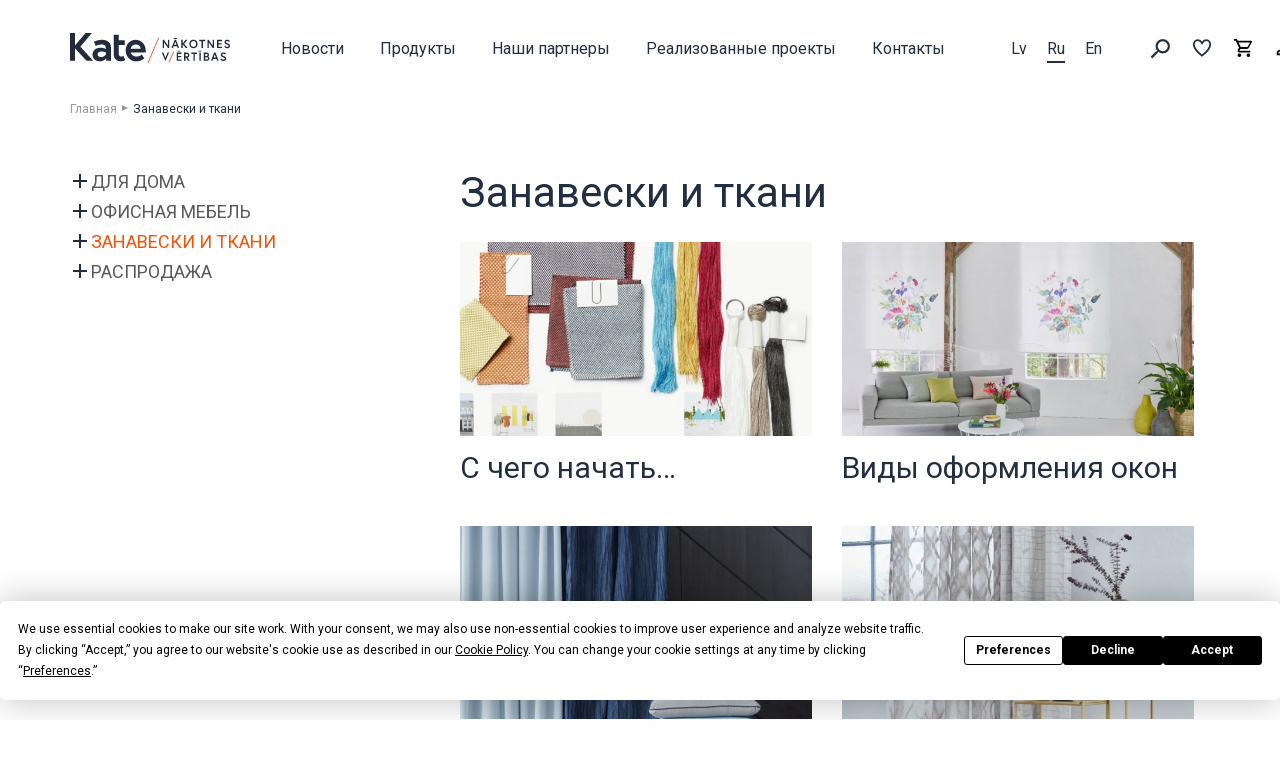

--- FILE ---
content_type: text/html; charset=UTF-8
request_url: https://kate.lv/ru/produkti/zanaveskij-tkanij/
body_size: 96686
content:
<!doctype html>

<html class="no-js" lang="ru-RU">

<head>

    
	<script
				type="text/javascript"
				src="https://app.termly.io/resource-blocker/5ea5ed7d-3708-4836-bff2-1e1b8ed178cf?autoBlock=on">
			</script><meta name='robots' content='index, follow, max-image-preview:large, max-snippet:-1, max-video-preview:-1' />
<link rel="alternate" href="https://kate.lv/produkti/aizkari-audumi/" hreflang="lv" />
<link rel="alternate" href="https://kate.lv/ru/produkti/zanaveskij-tkanij/" hreflang="ru" />
<link rel="alternate" href="https://kate.lv/en/products/curtains-fabrics/" hreflang="en" />

<!-- Google Tag Manager for WordPress by gtm4wp.com -->
<script data-cfasync="false" data-pagespeed-no-defer>
	var gtm4wp_datalayer_name = "dataLayer";
	var dataLayer = dataLayer || [];
</script>
<!-- End Google Tag Manager for WordPress by gtm4wp.com -->
	<!-- This site is optimized with the Yoast SEO plugin v22.8 - https://yoast.com/wordpress/plugins/seo/ -->
	<title>Aizkari - Audumi - Žalūzijas mājai un birojam - Kate.lv</title><link rel="preload" as="style" href="https://fonts.googleapis.com/css?family=EB%20Garamond%7CRoboto%3A400%2C400i%2C700&#038;subset=cyrillic%2Clatin-ext&#038;display=swap" /><link rel="stylesheet" href="https://fonts.googleapis.com/css?family=EB%20Garamond%7CRoboto%3A400%2C400i%2C700&#038;subset=cyrillic%2Clatin-ext&#038;display=swap" media="print" onload="this.media='all'" /><noscript><link rel="stylesheet" href="https://fonts.googleapis.com/css?family=EB%20Garamond%7CRoboto%3A400%2C400i%2C700&#038;subset=cyrillic%2Clatin-ext&#038;display=swap" /></noscript>
	<meta name="description" content="Aizkari un audumi, žalūzijas un stiprinājumi - tas viss Kate.lv Dažādi aizkaru un žalūziju risinājumi mājai un birojam. Ienāc un izvēlies - Kate.lv" />
	<link rel="canonical" href="https://kate.lv/ru/produkti/zanaveskij-tkanij/" />
	<link rel="next" href="https://kate.lv/ru/produkti/zanaveskij-tkanij/page/2/" />
	<meta property="og:locale" content="ru_RU" />
	<meta property="og:locale:alternate" content="lv_LV" />
	<meta property="og:locale:alternate" content="en_US" />
	<meta property="og:type" content="article" />
	<meta property="og:title" content="Aizkari - Audumi - Žalūzijas mājai un birojam - Kate.lv" />
	<meta property="og:description" content="Aizkari un audumi, žalūzijas un stiprinājumi - tas viss Kate.lv Dažādi aizkaru un žalūziju risinājumi mājai un birojam. Ienāc un izvēlies - Kate.lv" />
	<meta property="og:url" content="https://kate.lv/ru/produkti/zanaveskij-tkanij/" />
	<meta property="og:site_name" content="Kate" />
	<meta property="og:image" content="https://kate.lv/wp-content/uploads/2018/06/20/kate-logo.png" />
	<meta property="og:image:width" content="256" />
	<meta property="og:image:height" content="256" />
	<meta property="og:image:type" content="image/png" />
	<meta name="twitter:card" content="summary_large_image" />
	<meta name="twitter:site" content="@KATEsalons" />
	<script type="application/ld+json" class="yoast-schema-graph">{"@context":"https://schema.org","@graph":[{"@type":"CollectionPage","@id":"https://kate.lv/ru/produkti/zanaveskij-tkanij/","url":"https://kate.lv/ru/produkti/zanaveskij-tkanij/","name":"Aizkari - Audumi - Žalūzijas mājai un birojam - Kate.lv","isPartOf":{"@id":"https://kate.lv/ru/#website"},"description":"Aizkari un audumi, žalūzijas un stiprinājumi - tas viss Kate.lv Dažādi aizkaru un žalūziju risinājumi mājai un birojam. Ienāc un izvēlies - Kate.lv","inLanguage":"ru-RU"},{"@type":"WebSite","@id":"https://kate.lv/ru/#website","url":"https://kate.lv/ru/","name":"Kate","description":"Kate","publisher":{"@id":"https://kate.lv/ru/#organization"},"potentialAction":[{"@type":"SearchAction","target":{"@type":"EntryPoint","urlTemplate":"https://kate.lv/ru/?s={search_term_string}"},"query-input":"required name=search_term_string"}],"inLanguage":"ru-RU"},{"@type":"Organization","@id":"https://kate.lv/ru/#organization","name":"Kate","url":"https://kate.lv/ru/","logo":{"@type":"ImageObject","inLanguage":"ru-RU","@id":"https://kate.lv/ru/#/schema/logo/image/","url":"https://kate.lv/wp-content/uploads/2018/06/20/kate-logo.png","contentUrl":"https://kate.lv/wp-content/uploads/2018/06/20/kate-logo.png","width":256,"height":256,"caption":"Kate"},"image":{"@id":"https://kate.lv/ru/#/schema/logo/image/"},"sameAs":["https://www.facebook.com/KATESMebeles","https://x.com/KATEsalons","https://www.instagram.com/explore/locations/265682666/kate-mebeles-salons/","https://www.linkedin.com/company/kate-mebeles"]}]}</script>
	<!-- / Yoast SEO plugin. -->


<link rel='dns-prefetch' href='//track.adform.net' />
<link rel='dns-prefetch' href='//fonts.googleapis.com' />
<link href='https://fonts.gstatic.com' crossorigin rel='preconnect' />
<link rel="alternate" type="application/rss+xml" title="Kate &raquo; Лента" href="https://kate.lv/ru/feed/" />
<link rel="alternate" type="application/rss+xml" title="Kate &raquo; Лента элемента Занавески и ткани таксономии Категория" href="https://kate.lv/ru/produkti/zanaveskij-tkanij/feed/" />
<link rel='stylesheet' id='wp-block-library-css' href='https://kate.lv/wp-includes/css/dist/block-library/style.min.css?ver=60b76594475642cdbd757f609a865042' type='text/css' media='all' />
<style id='safe-svg-svg-icon-style-inline-css' type='text/css'>
.safe-svg-cover{text-align:center}.safe-svg-cover .safe-svg-inside{display:inline-block;max-width:100%}.safe-svg-cover svg{height:100%;max-height:100%;max-width:100%;width:100%}

</style>
<link rel='stylesheet' id='editorskit-frontend-css' href='https://kate.lv/wp-content/plugins/block-options/build/style.build.css?ver=new' type='text/css' media='all' />
<style id='classic-theme-styles-inline-css' type='text/css'>
/*! This file is auto-generated */
.wp-block-button__link{color:#fff;background-color:#32373c;border-radius:9999px;box-shadow:none;text-decoration:none;padding:calc(.667em + 2px) calc(1.333em + 2px);font-size:1.125em}.wp-block-file__button{background:#32373c;color:#fff;text-decoration:none}
</style>
<style id='global-styles-inline-css' type='text/css'>
body{--wp--preset--color--black: #000000;--wp--preset--color--cyan-bluish-gray: #abb8c3;--wp--preset--color--white: #ffffff;--wp--preset--color--pale-pink: #f78da7;--wp--preset--color--vivid-red: #cf2e2e;--wp--preset--color--luminous-vivid-orange: #ff6900;--wp--preset--color--luminous-vivid-amber: #fcb900;--wp--preset--color--light-green-cyan: #7bdcb5;--wp--preset--color--vivid-green-cyan: #00d084;--wp--preset--color--pale-cyan-blue: #8ed1fc;--wp--preset--color--vivid-cyan-blue: #0693e3;--wp--preset--color--vivid-purple: #9b51e0;--wp--preset--gradient--vivid-cyan-blue-to-vivid-purple: linear-gradient(135deg,rgba(6,147,227,1) 0%,rgb(155,81,224) 100%);--wp--preset--gradient--light-green-cyan-to-vivid-green-cyan: linear-gradient(135deg,rgb(122,220,180) 0%,rgb(0,208,130) 100%);--wp--preset--gradient--luminous-vivid-amber-to-luminous-vivid-orange: linear-gradient(135deg,rgba(252,185,0,1) 0%,rgba(255,105,0,1) 100%);--wp--preset--gradient--luminous-vivid-orange-to-vivid-red: linear-gradient(135deg,rgba(255,105,0,1) 0%,rgb(207,46,46) 100%);--wp--preset--gradient--very-light-gray-to-cyan-bluish-gray: linear-gradient(135deg,rgb(238,238,238) 0%,rgb(169,184,195) 100%);--wp--preset--gradient--cool-to-warm-spectrum: linear-gradient(135deg,rgb(74,234,220) 0%,rgb(151,120,209) 20%,rgb(207,42,186) 40%,rgb(238,44,130) 60%,rgb(251,105,98) 80%,rgb(254,248,76) 100%);--wp--preset--gradient--blush-light-purple: linear-gradient(135deg,rgb(255,206,236) 0%,rgb(152,150,240) 100%);--wp--preset--gradient--blush-bordeaux: linear-gradient(135deg,rgb(254,205,165) 0%,rgb(254,45,45) 50%,rgb(107,0,62) 100%);--wp--preset--gradient--luminous-dusk: linear-gradient(135deg,rgb(255,203,112) 0%,rgb(199,81,192) 50%,rgb(65,88,208) 100%);--wp--preset--gradient--pale-ocean: linear-gradient(135deg,rgb(255,245,203) 0%,rgb(182,227,212) 50%,rgb(51,167,181) 100%);--wp--preset--gradient--electric-grass: linear-gradient(135deg,rgb(202,248,128) 0%,rgb(113,206,126) 100%);--wp--preset--gradient--midnight: linear-gradient(135deg,rgb(2,3,129) 0%,rgb(40,116,252) 100%);--wp--preset--font-size--small: 13px;--wp--preset--font-size--medium: 20px;--wp--preset--font-size--large: 36px;--wp--preset--font-size--x-large: 42px;--wp--preset--spacing--20: 0.44rem;--wp--preset--spacing--30: 0.67rem;--wp--preset--spacing--40: 1rem;--wp--preset--spacing--50: 1.5rem;--wp--preset--spacing--60: 2.25rem;--wp--preset--spacing--70: 3.38rem;--wp--preset--spacing--80: 5.06rem;--wp--preset--shadow--natural: 6px 6px 9px rgba(0, 0, 0, 0.2);--wp--preset--shadow--deep: 12px 12px 50px rgba(0, 0, 0, 0.4);--wp--preset--shadow--sharp: 6px 6px 0px rgba(0, 0, 0, 0.2);--wp--preset--shadow--outlined: 6px 6px 0px -3px rgba(255, 255, 255, 1), 6px 6px rgba(0, 0, 0, 1);--wp--preset--shadow--crisp: 6px 6px 0px rgba(0, 0, 0, 1);}:where(.is-layout-flex){gap: 0.5em;}:where(.is-layout-grid){gap: 0.5em;}body .is-layout-flow > .alignleft{float: left;margin-inline-start: 0;margin-inline-end: 2em;}body .is-layout-flow > .alignright{float: right;margin-inline-start: 2em;margin-inline-end: 0;}body .is-layout-flow > .aligncenter{margin-left: auto !important;margin-right: auto !important;}body .is-layout-constrained > .alignleft{float: left;margin-inline-start: 0;margin-inline-end: 2em;}body .is-layout-constrained > .alignright{float: right;margin-inline-start: 2em;margin-inline-end: 0;}body .is-layout-constrained > .aligncenter{margin-left: auto !important;margin-right: auto !important;}body .is-layout-constrained > :where(:not(.alignleft):not(.alignright):not(.alignfull)){max-width: var(--wp--style--global--content-size);margin-left: auto !important;margin-right: auto !important;}body .is-layout-constrained > .alignwide{max-width: var(--wp--style--global--wide-size);}body .is-layout-flex{display: flex;}body .is-layout-flex{flex-wrap: wrap;align-items: center;}body .is-layout-flex > *{margin: 0;}body .is-layout-grid{display: grid;}body .is-layout-grid > *{margin: 0;}:where(.wp-block-columns.is-layout-flex){gap: 2em;}:where(.wp-block-columns.is-layout-grid){gap: 2em;}:where(.wp-block-post-template.is-layout-flex){gap: 1.25em;}:where(.wp-block-post-template.is-layout-grid){gap: 1.25em;}.has-black-color{color: var(--wp--preset--color--black) !important;}.has-cyan-bluish-gray-color{color: var(--wp--preset--color--cyan-bluish-gray) !important;}.has-white-color{color: var(--wp--preset--color--white) !important;}.has-pale-pink-color{color: var(--wp--preset--color--pale-pink) !important;}.has-vivid-red-color{color: var(--wp--preset--color--vivid-red) !important;}.has-luminous-vivid-orange-color{color: var(--wp--preset--color--luminous-vivid-orange) !important;}.has-luminous-vivid-amber-color{color: var(--wp--preset--color--luminous-vivid-amber) !important;}.has-light-green-cyan-color{color: var(--wp--preset--color--light-green-cyan) !important;}.has-vivid-green-cyan-color{color: var(--wp--preset--color--vivid-green-cyan) !important;}.has-pale-cyan-blue-color{color: var(--wp--preset--color--pale-cyan-blue) !important;}.has-vivid-cyan-blue-color{color: var(--wp--preset--color--vivid-cyan-blue) !important;}.has-vivid-purple-color{color: var(--wp--preset--color--vivid-purple) !important;}.has-black-background-color{background-color: var(--wp--preset--color--black) !important;}.has-cyan-bluish-gray-background-color{background-color: var(--wp--preset--color--cyan-bluish-gray) !important;}.has-white-background-color{background-color: var(--wp--preset--color--white) !important;}.has-pale-pink-background-color{background-color: var(--wp--preset--color--pale-pink) !important;}.has-vivid-red-background-color{background-color: var(--wp--preset--color--vivid-red) !important;}.has-luminous-vivid-orange-background-color{background-color: var(--wp--preset--color--luminous-vivid-orange) !important;}.has-luminous-vivid-amber-background-color{background-color: var(--wp--preset--color--luminous-vivid-amber) !important;}.has-light-green-cyan-background-color{background-color: var(--wp--preset--color--light-green-cyan) !important;}.has-vivid-green-cyan-background-color{background-color: var(--wp--preset--color--vivid-green-cyan) !important;}.has-pale-cyan-blue-background-color{background-color: var(--wp--preset--color--pale-cyan-blue) !important;}.has-vivid-cyan-blue-background-color{background-color: var(--wp--preset--color--vivid-cyan-blue) !important;}.has-vivid-purple-background-color{background-color: var(--wp--preset--color--vivid-purple) !important;}.has-black-border-color{border-color: var(--wp--preset--color--black) !important;}.has-cyan-bluish-gray-border-color{border-color: var(--wp--preset--color--cyan-bluish-gray) !important;}.has-white-border-color{border-color: var(--wp--preset--color--white) !important;}.has-pale-pink-border-color{border-color: var(--wp--preset--color--pale-pink) !important;}.has-vivid-red-border-color{border-color: var(--wp--preset--color--vivid-red) !important;}.has-luminous-vivid-orange-border-color{border-color: var(--wp--preset--color--luminous-vivid-orange) !important;}.has-luminous-vivid-amber-border-color{border-color: var(--wp--preset--color--luminous-vivid-amber) !important;}.has-light-green-cyan-border-color{border-color: var(--wp--preset--color--light-green-cyan) !important;}.has-vivid-green-cyan-border-color{border-color: var(--wp--preset--color--vivid-green-cyan) !important;}.has-pale-cyan-blue-border-color{border-color: var(--wp--preset--color--pale-cyan-blue) !important;}.has-vivid-cyan-blue-border-color{border-color: var(--wp--preset--color--vivid-cyan-blue) !important;}.has-vivid-purple-border-color{border-color: var(--wp--preset--color--vivid-purple) !important;}.has-vivid-cyan-blue-to-vivid-purple-gradient-background{background: var(--wp--preset--gradient--vivid-cyan-blue-to-vivid-purple) !important;}.has-light-green-cyan-to-vivid-green-cyan-gradient-background{background: var(--wp--preset--gradient--light-green-cyan-to-vivid-green-cyan) !important;}.has-luminous-vivid-amber-to-luminous-vivid-orange-gradient-background{background: var(--wp--preset--gradient--luminous-vivid-amber-to-luminous-vivid-orange) !important;}.has-luminous-vivid-orange-to-vivid-red-gradient-background{background: var(--wp--preset--gradient--luminous-vivid-orange-to-vivid-red) !important;}.has-very-light-gray-to-cyan-bluish-gray-gradient-background{background: var(--wp--preset--gradient--very-light-gray-to-cyan-bluish-gray) !important;}.has-cool-to-warm-spectrum-gradient-background{background: var(--wp--preset--gradient--cool-to-warm-spectrum) !important;}.has-blush-light-purple-gradient-background{background: var(--wp--preset--gradient--blush-light-purple) !important;}.has-blush-bordeaux-gradient-background{background: var(--wp--preset--gradient--blush-bordeaux) !important;}.has-luminous-dusk-gradient-background{background: var(--wp--preset--gradient--luminous-dusk) !important;}.has-pale-ocean-gradient-background{background: var(--wp--preset--gradient--pale-ocean) !important;}.has-electric-grass-gradient-background{background: var(--wp--preset--gradient--electric-grass) !important;}.has-midnight-gradient-background{background: var(--wp--preset--gradient--midnight) !important;}.has-small-font-size{font-size: var(--wp--preset--font-size--small) !important;}.has-medium-font-size{font-size: var(--wp--preset--font-size--medium) !important;}.has-large-font-size{font-size: var(--wp--preset--font-size--large) !important;}.has-x-large-font-size{font-size: var(--wp--preset--font-size--x-large) !important;}
.wp-block-navigation a:where(:not(.wp-element-button)){color: inherit;}
:where(.wp-block-post-template.is-layout-flex){gap: 1.25em;}:where(.wp-block-post-template.is-layout-grid){gap: 1.25em;}
:where(.wp-block-columns.is-layout-flex){gap: 2em;}:where(.wp-block-columns.is-layout-grid){gap: 2em;}
.wp-block-pullquote{font-size: 1.5em;line-height: 1.6;}
</style>
<link rel='stylesheet' id='foobox-free-min-css' href='https://kate.lv/wp-content/plugins/foobox-image-lightbox/free/css/foobox.free.min.css?ver=2.7.28' type='text/css' media='all' />
<link rel='stylesheet' id='v3d_main_style-css' href='https://kate.lv/wp-content/plugins/verge3d/css/main.css?ver=60b76594475642cdbd757f609a865042' type='text/css' media='all' />
<style id='woocommerce-inline-inline-css' type='text/css'>
.woocommerce form .form-row .required { visibility: visible; }
</style>
<link rel='stylesheet' id='tablepress-default-css' href='https://kate.lv/wp-content/tablepress-combined.min.css?ver=6' type='text/css' media='all' />
<link rel='stylesheet' id='site-css-css' href='https://kate.lv/wp-content/themes/kate/assets/css/style.min.css?ver=1743160660' type='text/css' media='all' />

<script type="text/javascript" src="https://kate.lv/wp-content/themes/kate/assets/js/modernizr-custom.js?ver=60b76594475642cdbd757f609a865042" id="modernizr-js"></script>
<script type="text/javascript" src="https://code.jquery.com/jquery-1.12.4.min.js?ver=1.12.4" id="jquery-js"></script>
<script type="text/javascript" id="v3d_woo_product-js-extra">
/* <![CDATA[ */
var v3d_ajax_object = {"ajax_url":"https:\/\/kate.lv\/wp-admin\/admin-ajax.php","switch_on_update":""};
/* ]]> */
</script>
<script type="text/javascript" src="https://kate.lv/wp-content/plugins/verge3d/js/woo_product.js?ver=60b76594475642cdbd757f609a865042" id="v3d_woo_product-js"></script>
<script type="text/javascript" src="https://kate.lv/wp-content/plugins/woocommerce/assets/js/jquery-blockui/jquery.blockUI.min.js?ver=2.7.0-wc.8.9.4" id="jquery-blockui-js" defer="defer" data-wp-strategy="defer"></script>
<script type="text/javascript" src="https://kate.lv/wp-content/plugins/woocommerce/assets/js/js-cookie/js.cookie.min.js?ver=2.1.4-wc.8.9.4" id="js-cookie-js" defer="defer" data-wp-strategy="defer"></script>
<script type="text/javascript" id="woocommerce-js-extra">
/* <![CDATA[ */
var woocommerce_params = {"ajax_url":"\/wp-admin\/admin-ajax.php","wc_ajax_url":"\/ru\/?wc-ajax=%%endpoint%%"};
/* ]]> */
</script>
<script type="text/javascript" src="https://kate.lv/wp-content/plugins/woocommerce/assets/js/frontend/woocommerce.min.js?ver=8.9.4" id="woocommerce-js" defer="defer" data-wp-strategy="defer"></script>
<script type="text/javascript" id="foobox-free-min-js-before">
/* <![CDATA[ */
/* Run FooBox FREE (v2.7.28) */
var FOOBOX = window.FOOBOX = {
	ready: true,
	disableOthers: false,
	o: {wordpress: { enabled: true }, hideScrollbars:false, countMessage:'image %index of %total', captions: { dataTitle: ["captionTitle","title"], dataDesc: ["captionDesc","description"] }, rel: '', excludes:'.fbx-link,.nofoobox,.nolightbox,a[href*="pinterest.com/pin/create/button/"]', affiliate : { enabled: false }, error: "Could not load the item"},
	selectors: [
		".gallery", ".wp-block-gallery", ".wp-caption", ".wp-block-image", "a:has(img[class*=wp-image-])", ".post a:has(img[class*=wp-image-])", ".foobox"
	],
	pre: function( $ ){
		// Custom JavaScript (Pre)
		
	},
	post: function( $ ){
		// Custom JavaScript (Post)
		
		// Custom Captions Code
		
	},
	custom: function( $ ){
		// Custom Extra JS
		
	}
};
/* ]]> */
</script>
<script type="text/javascript" src="https://kate.lv/wp-content/plugins/foobox-image-lightbox/free/js/foobox.free.min.js?ver=2.7.28" id="foobox-free-min-js"></script>

<!-- Google Tag Manager for WordPress by gtm4wp.com -->
<!-- GTM Container placement set to footer -->
<script data-cfasync="false" data-pagespeed-no-defer type="text/javascript">
	var dataLayer_content = {"pagePostType":"product","pagePostType2":"tax-product","pageCategory":[]};
	dataLayer.push( dataLayer_content );
</script>
<script data-cfasync="false">
(function(w,d,s,l,i){w[l]=w[l]||[];w[l].push({'gtm.start':
new Date().getTime(),event:'gtm.js'});var f=d.getElementsByTagName(s)[0],
j=d.createElement(s),dl=l!='dataLayer'?'&l='+l:'';j.async=true;j.src=
'//www.googletagmanager.com/gtm.js?id='+i+dl;f.parentNode.insertBefore(j,f);
})(window,document,'script','dataLayer','GTM-TCXP6J9');
</script>
<!-- End Google Tag Manager for WordPress by gtm4wp.com -->	<noscript><style>.woocommerce-product-gallery{ opacity: 1 !important; }</style></noscript>
	
	<meta charset="utf-8">

			<!-- Google Tag Manager -->
		<script type="text/plain" data-categories="advertising">
			(function(w,d,s,l,i){w[l]=w[l]||[];w[l].push({'gtm.start':
                    new Date().getTime(),event:'gtm.js'});var f=d.getElementsByTagName(s)[0],
                j=d.createElement(s),dl=l!='dataLayer'?'&l='+l:'';j.async=true;j.src=
                'https://www.googletagmanager.com/gtm.js?id='+i+dl;f.parentNode.insertBefore(j,f);
            })(window,document,'script','dataLayer','GTM-NGS445W');
		</script>
		<!-- End Google Tag Manager -->
	
	    <!-- Meta Pixel Code -->
    <script>
        !function(f,b,e,v,n,t,s)
        {if(f.fbq)return;n=f.fbq=function(){n.callMethod?
            n.callMethod.apply(n,arguments):n.queue.push(arguments)};
            if(!f._fbq)f._fbq=n;n.push=n;n.loaded=!0;n.version='2.0';
            n.queue=[];t=b.createElement(e);t.async=!0;
            t.src=v;s=b.getElementsByTagName(e)[0];
            s.parentNode.insertBefore(t,s)}(window, document,'script',
            'https://connect.facebook.net/en_US/fbevents.js');
        fbq('init', '935501358341557');
        fbq('track', 'PageView');
    </script>
    <!-- End Meta Pixel Code -->

	<meta name="google-site-verification" content="ZhKe__fiamlFzXgHIOPLNKxSWSwb7VczCs7uJuDGpH8"/>

	
	<!-- Mobile Meta -->
	<meta name="viewport" content="width=device-width, initial-scale=1.0"/>


	<link rel="apple-touch-icon" sizes="57x57" href="https://kate.lv/wp-content/themes/kate/assets/favicons/apple-icon-57x57.png">
<link rel="apple-touch-icon" sizes="60x60" href="https://kate.lv/wp-content/themes/kate/assets/favicons/apple-icon-60x60.png">
<link rel="apple-touch-icon" sizes="72x72" href="https://kate.lv/wp-content/themes/kate/assets/favicons/apple-icon-72x72.png">
<link rel="apple-touch-icon" sizes="76x76" href="https://kate.lv/wp-content/themes/kate/assets/favicons/apple-icon-76x76.png">
<link rel="apple-touch-icon" sizes="114x114" href="https://kate.lv/wp-content/themes/kate/assets/favicons/apple-icon-114x114.png">
<link rel="apple-touch-icon" sizes="120x120" href="https://kate.lv/wp-content/themes/kate/assets/favicons/apple-icon-120x120.png">
<link rel="apple-touch-icon" sizes="144x144" href="https://kate.lv/wp-content/themes/kate/assets/favicons/apple-icon-144x144.png">
<link rel="apple-touch-icon" sizes="152x152" href="https://kate.lv/wp-content/themes/kate/assets/favicons/apple-icon-152x152.png">
<link rel="apple-touch-icon" sizes="180x180" href="https://kate.lv/wp-content/themes/kate/assets/favicons/apple-icon-180x180.png">
<link rel="icon" type="image/png" sizes="192x192"  href="https://kate.lv/wp-content/themes/kate/assets/favicons/android-icon-192x192.png">
<link rel="icon" type="image/png" sizes="32x32" href="https://kate.lv/wp-content/themes/kate/assets/favicons/favicon-32x32.png">
<link rel="icon" type="image/png" sizes="96x96" href="https://kate.lv/wp-content/themes/kate/assets/favicons/favicon-96x96.png">
<link rel="icon" type="image/png" sizes="16x16" href="https://kate.lv/wp-content/themes/kate/assets/favicons/favicon-16x16.png">
<link rel="manifest" href="https://kate.lv/wp-content/themes/kate/assets/favicons/manifest.json">
<meta name="msapplication-TileColor" content="#ffffff">
<meta name="msapplication-TileImage" content="/ms-icon-144x144.png">
<meta name="theme-color" content="#ffffff">
		<!-- Hotjar Tracking Code for https://www.kate.lv -->
	<script>
		(function(h,o,t,j,a,r){
			h.hj=h.hj||function(){(h.hj.q=h.hj.q||[]).push(arguments)};
			h._hjSettings={hjid:3522728,hjsv:6};
			a=o.getElementsByTagName('head')[0];
			r=o.createElement('script');r.async=1;
			r.src=t+h._hjSettings.hjid+j+h._hjSettings.hjsv;
			a.appendChild(r);
		})(window,document,'https://static.hotjar.com/c/hotjar-','.js?sv=');
	</script>

    </head>

<body class="archive tax-product_cat term-zanaveskij-tkanij term-3183 pagename-katalogs theme-kate woocommerce woocommerce-page woocommerce-no-js">

<!-- Adform Tracking Code BEGIN -->

<script type="text/javascript">

    window._adftrack = Array.isArray(window._adftrack) ? window._adftrack : (window._adftrack ? [window._adftrack] : []);

    window._adftrack.push({

        pm: 1707631

    });

    (function () {
        var s = document.createElement('script');
        s.type = 'text/javascript';
        s.async = true;
        s.src = 'https://track.adform.net/serving/scripts/trackpoint/async/';
        var x = document.getElementsByTagName('script')[0];
        x.parentNode.insertBefore(s, x);
    })();


</script>

<noscript>

	<p style="margin:0;padding:0;border:0;">

		<img src="https://track.adform.net/Serving/TrackPoint/?pm=1707631" width="1" height="1" alt=""/>

	</p>

</noscript>

<!-- Adform Tracking Code END -->	<!-- Google Tag Manager (noscript) -->
	<noscript><iframe src="https://www.googletagmanager.com/ns.html?id=GTM-NGS445W" height="0" width="0" style="display:none;visibility:hidden"></iframe></noscript>
	<!-- End Google Tag Manager (noscript) -->
	    <noscript><img height="1" width="1" style="display:none"
                   src="https://www.facebook.com/tr?id=935501358341557&ev=PageView&noscript=1"
        /></noscript>

<div id="perspective" class="perspective effect-moveleft">

	<div class="container">

		<div class="wrapper"><!-- wrapper needed for scroll -->

			<header class="header">
				<div class="top-bar">
	<div class="row">
		<div class="column" style="position: relative;">
			<div class="row">

				<div class="logo small-4 large-2 column">
					<a href="https://kate.lv/ru/">
													<img src="https://kate.lv/wp-content/themes/kate/assets/images/dist/kate-logo-2024.svg" alt="Kate logo" height="33" width="91"/>
												</a>
				</div>

				<div class="header-nav show-for-large large-10 column">

					<ul id="main-nav" class=""><li id="menu-item-89056" class="menu-item menu-item-type-post_type menu-item-object-page menu-item-89056 menu-item-novosti"><a href="https://kate.lv/ru/novosti/">Новости</a></li>
<li id="menu-item-95489" class="menu-item--catalog catalogue-menu-item menu-item menu-item-type-post_type menu-item-object-page menu-item-has-children menu-item-has-megamenu menu-item-95489 menu-item-produkti"><a href="https://kate.lv/ru/produkti/">Продукты</a>
<ul class="sub-menu">
	<li id="menu-item-107370" class="menu-item menu-item-has-children menu-item-107370 menu-item-creation-baumann-2025"><a href="#">Для дома</a>
	<ul class="sub-menu">
		<li id="menu-item-107380" class="menu-item menu-item--children-last-level menu-item-has-children menu-item-107380 menu-item-creation-baumann-2025"><a href="#">Детская мебель</a>
		<ul class="sub-menu">
			<li id="menu-item-107390" class="menu-item menu-item-107390 menu-item-creation-baumann-2025"><a href="https://kate.lv/ru/produkti/dlja-doma/detskaja-mebel/2-h-etazhnie-krovatij/">2-х этажные кровати</a></li>
			<li id="menu-item-107391" class="menu-item menu-item-107391 menu-item-creation-baumann-2025"><a href="https://kate.lv/ru/produkti/dlja-doma/detskaja-mebel/kresla-dlja-otdiha-dlja-doma/">Кресла для отдыха</a></li>
			<li id="menu-item-107392" class="menu-item menu-item-107392 menu-item-creation-baumann-2025"><a href="https://kate.lv/ru/produkti/dlja-doma/detskaja-mebel/dijvani-krovatij/">Диваны-кровати</a></li>
			<li id="menu-item-107393" class="menu-item menu-item-107393 menu-item-creation-baumann-2025"><a href="https://kate.lv/ru/produkti/dlja-doma/detskaja-mebel/knijzhnie-polkij/">Книжные полки</a></li>
			<li id="menu-item-107394" class="menu-item menu-item-107394 menu-item-creation-baumann-2025"><a href="https://kate.lv/ru/produkti/dlja-doma/detskaja-mebel/krovat-s-jashtijkamij/">Кровать с ящиками</a></li>
			<li id="menu-item-107395" class="menu-item menu-item-107395 menu-item-creation-baumann-2025"><a href="https://kate.lv/ru/produkti/dlja-doma/detskaja-mebel/podemnie-krovatij/">Подъемные кровати</a></li>
			<li id="menu-item-107396" class="menu-item menu-item-107396 menu-item-creation-baumann-2025"><a href="https://kate.lv/ru/produkti/dlja-doma/detskaja-mebel/pufi-dlja-detskaja/">Пуфы</a></li>
			<li id="menu-item-107397" class="menu-item menu-item-107397 menu-item-creation-baumann-2025"><a href="https://kate.lv/ru/produkti/dlja-doma/detskaja-mebel/pijsmennie-stoli-dlja-doma/">Письменные столы</a></li>
			<li id="menu-item-107398" class="menu-item menu-item-107398 menu-item-creation-baumann-2025"><a href="https://kate.lv/ru/produkti/dlja-doma/detskaja-mebel/">Все детская мебель</a></li>
		</ul>
</li>
		<li id="menu-item-107381" class="menu-item menu-item--children-last-level menu-item-has-children menu-item-107381 menu-item-creation-baumann-2025"><a href="#">Диваны</a>
		<ul class="sub-menu">
			<li id="menu-item-107408" class="menu-item menu-item-107408 menu-item-creation-baumann-2025"><a href="https://kate.lv/ru/produkti/dlja-doma/dijvani/2-mestnie-dijvani/">2-местные диваны</a></li>
			<li id="menu-item-107409" class="menu-item menu-item-107409 menu-item-creation-baumann-2025"><a href="https://kate.lv/ru/produkti/dlja-doma/dijvani/3-mestnie-dijvani/">3-местные диваны</a></li>
			<li id="menu-item-107410" class="menu-item menu-item-107410 menu-item-creation-baumann-2025"><a href="https://kate.lv/ru/produkti/dlja-doma/dijvani/kozhanie-dijvani/">Кожаные диваны</a></li>
			<li id="menu-item-107411" class="menu-item menu-item-107411 menu-item-creation-baumann-2025"><a href="https://kate.lv/ru/produkti/dlja-doma/dijvani/kresla-dlja-otdiha-divani/">Кресла для отдыха</a></li>
			<li id="menu-item-107412" class="menu-item menu-item-107412 menu-item-creation-baumann-2025"><a href="https://kate.lv/ru/produkti/dlja-doma/dijvani/dijvani-ijz-tkanij/">Диваны из ткани</a></li>
			<li id="menu-item-107413" class="menu-item menu-item-107413 menu-item-creation-baumann-2025"><a href="https://kate.lv/ru/produkti/dlja-doma/dijvani/kushetkij/">Кушетки</a></li>
			<li id="menu-item-107414" class="menu-item menu-item-107414 menu-item-creation-baumann-2025"><a href="https://kate.lv/ru/produkti/dlja-doma/dijvani/dijvani-s-elektromehanijzmom/">Диваны с электромеханизмом</a></li>
			<li id="menu-item-107415" class="menu-item menu-item-107415 menu-item-creation-baumann-2025"><a href="https://kate.lv/ru/produkti/dlja-doma/dijvani/vidvijzhnoj-dijvan-krovat/">Выдвижной диван / кровать</a></li>
			<li id="menu-item-107416" class="menu-item menu-item-107416 menu-item-creation-baumann-2025"><a href="https://kate.lv/ru/produkti/dlja-doma/dijvani/raskladnoj-dijvan-krovat/">Раскладной диван / кровать</a></li>
			<li id="menu-item-107417" class="menu-item menu-item-107417 menu-item-creation-baumann-2025"><a href="https://kate.lv/ru/produkti/dlja-doma/dijvani/dijzajnerskije-kresla-dlja-otdiha/">Дизайнерские кресла для отдыха</a></li>
			<li id="menu-item-107418" class="menu-item menu-item-107418 menu-item-creation-baumann-2025"><a href="https://kate.lv/ru/produkti/dlja-doma/dijvani/dijzajnerskije-dijvani/">Дизайнерские диваны</a></li>
			<li id="menu-item-107419" class="menu-item menu-item-107419 menu-item-creation-baumann-2025"><a href="https://kate.lv/ru/produkti/dlja-doma/dijvani/podrostkovie-dijvani/">Подростковые диваны</a></li>
			<li id="menu-item-107420" class="menu-item menu-item-107420 menu-item-creation-baumann-2025"><a href="https://kate.lv/ru/produkti/dlja-doma/dijvani/kresla-vidvijzhnie-krovatij/">Кресла &#8212; выдвижные кровати</a></li>
			<li id="menu-item-107421" class="menu-item menu-item-107421 menu-item-creation-baumann-2025"><a href="https://kate.lv/ru/produkti/dlja-doma/dijvani/pufi-dlja-doma/">Пуфы</a></li>
			<li id="menu-item-107422" class="menu-item menu-item-107422 menu-item-creation-baumann-2025"><a href="https://kate.lv/ru/produkti/dlja-doma/dijvani/pufi-vidvijzhnie-krovatij/">Пуфы &#8212; выдвижные кровати</a></li>
			<li id="menu-item-107423" class="menu-item menu-item-107423 menu-item-creation-baumann-2025"><a href="https://kate.lv/ru/produkti/dlja-doma/dijvani/uglovie-dijvani/">Угловые диваны</a></li>
			<li id="menu-item-107424" class="menu-item menu-item-107424 menu-item-creation-baumann-2025"><a href="https://kate.lv/ru/produkti/dlja-doma/dijvani/">Все диваны</a></li>
		</ul>
</li>
		<li id="menu-item-107382" class="menu-item menu-item--children-last-level menu-item-has-children menu-item-107382 menu-item-creation-baumann-2025"><a href="#">Шкафы и гардеробы</a>
		<ul class="sub-menu">
			<li id="menu-item-107434" class="menu-item menu-item-107434 menu-item-creation-baumann-2025"><a href="https://kate.lv/ru/produkti/dlja-doma/shkafi-garderobi/shkafi-s-razdvijzhnimij-dverjamij/">Шкафы с раздвижными дверями</a></li>
			<li id="menu-item-107435" class="menu-item menu-item-107435 menu-item-creation-baumann-2025"><a href="https://kate.lv/ru/produkti/dlja-doma/shkafi-garderobi/shkafi-s-raspashnimij-dverjamij/">Шкафы с распашными дверями</a></li>
			<li id="menu-item-107436" class="menu-item menu-item-107436 menu-item-creation-baumann-2025"><a href="https://kate.lv/ru/produkti/dlja-doma/shkafi-garderobi/walk-in-garderobnie/">Walk-in гардеробные</a></li>
			<li id="menu-item-107437" class="menu-item menu-item-107437 menu-item-creation-baumann-2025"><a href="https://kate.lv/ru/produkti/dlja-doma/shkafi-garderobi/">Все шкафы и гардеробы</a></li>
		</ul>
</li>
		<li id="menu-item-107383" class="menu-item menu-item-has-children menu-item-107383 menu-item-creation-baumann-2025"><a href="#">Столы</a>
		<ul class="sub-menu">
			<li id="menu-item-107447" class="menu-item menu-item--children-last-level menu-item-has-children menu-item-107447 menu-item-creation-baumann-2025"><a href="#">Обеденные столы</a>
			<ul class="sub-menu">
				<li id="menu-item-107457" class="menu-item menu-item-107457 menu-item-creation-baumann-2025"><a href="https://kate.lv/ru/produkti/dlja-doma/stoli/obedennie-stoli/kruglie/">Круглые обеденные столы</a></li>
				<li id="menu-item-107458" class="menu-item menu-item-107458 menu-item-creation-baumann-2025"><a href="https://kate.lv/ru/produkti/dlja-doma/stoli/obedennie-stoli/vidvijzhnie/">Выдвижные обеденные столы</a></li>
				<li id="menu-item-107459" class="menu-item menu-item-107459 menu-item-creation-baumann-2025"><a href="https://kate.lv/ru/produkti/dlja-doma/stoli/obedennie-stoli/prjamougolnie/">Прямоугольные обеденные столы</a></li>
				<li id="menu-item-107460" class="menu-item menu-item-107460 menu-item-creation-baumann-2025"><a href="https://kate.lv/ru/produkti/dlja-doma/stoli/obedennie-stoli/">Все</a></li>
			</ul>
</li>
			<li id="menu-item-107448" class="menu-item menu-item-107448 menu-item-creation-baumann-2025"><a href="https://kate.lv/ru/produkti/dlja-doma/stoli/malenkije-stolijkij/">Маленькие столики</a></li>
			<li id="menu-item-107449" class="menu-item menu-item-107449 menu-item-creation-baumann-2025"><a href="https://kate.lv/ru/produkti/dlja-doma/stoli/pijsmennie-stoli/">Письменные столы</a></li>
			<li id="menu-item-107450" class="menu-item menu-item-107450 menu-item-creation-baumann-2025"><a href="https://kate.lv/ru/produkti/dlja-doma/stoli/zhurnalnie-stolijkij/">Журнальные столики</a></li>
			<li id="menu-item-107451" class="menu-item menu-item-107451 menu-item-creation-baumann-2025"><a href="https://kate.lv/ru/produkti/dlja-doma/stoli/">Все столы</a></li>
		</ul>
</li>
		<li id="menu-item-107384" class="menu-item menu-item--children-last-level menu-item-has-children menu-item-107384 menu-item-creation-baumann-2025"><a href="#">Кровати</a>
		<ul class="sub-menu">
			<li id="menu-item-107470" class="menu-item menu-item-107470 menu-item-creation-baumann-2025"><a href="https://kate.lv/ru/produkti/dlja-doma/krovatij/pruzhijnnie-matrasi/">Пружинные матрасы</a></li>
			<li id="menu-item-107471" class="menu-item menu-item-107471 menu-item-creation-baumann-2025"><a href="https://kate.lv/ru/produkti/dlja-doma/krovatij/banketkij/">Банкетки</a></li>
			<li id="menu-item-107472" class="menu-item menu-item-107472 menu-item-creation-baumann-2025"><a href="https://kate.lv/ru/produkti/dlja-doma/krovatij/krovatij-s-jashtijkom/">Кровати с ящиком</a></li>
			<li id="menu-item-107473" class="menu-item menu-item-107473 menu-item-creation-baumann-2025"><a href="https://kate.lv/ru/produkti/dlja-doma/krovatij/krovatij-so-stenovoj-panelyu/">Кровати со стеновой панелью</a></li>
			<li id="menu-item-107474" class="menu-item menu-item-107474 menu-item-creation-baumann-2025"><a href="https://kate.lv/ru/produkti/dlja-doma/krovatij/krovatij-bez-ijzgolovja/">Кровати без изголовья</a></li>
			<li id="menu-item-107475" class="menu-item menu-item-107475 menu-item-creation-baumann-2025"><a href="https://kate.lv/ru/produkti/dlja-doma/krovatij/krovatij-bez-jashtijka/">Кровати без ящика</a></li>
			<li id="menu-item-107476" class="menu-item menu-item-107476 menu-item-creation-baumann-2025"><a href="https://kate.lv/ru/produkti/dlja-doma/krovatij/krovatij-na-nozhkah/">Кровати на ножках</a></li>
			<li id="menu-item-107477" class="menu-item menu-item-107477 menu-item-creation-baumann-2025"><a href="https://kate.lv/ru/produkti/dlja-doma/krovatij/podrostkovie-krovatij/">Подростковые кровати</a></li>
			<li id="menu-item-107478" class="menu-item menu-item-107478 menu-item-creation-baumann-2025"><a href="https://kate.lv/ru/produkti/dlja-doma/krovatij/komodi/">Комоды</a></li>
			<li id="menu-item-107479" class="menu-item menu-item-107479 menu-item-creation-baumann-2025"><a href="https://kate.lv/ru/produkti/dlja-doma/krovatij/nochnie-tumbochkij-stolijkij/">Ночные тумбочки / столики</a></li>
			<li id="menu-item-107480" class="menu-item menu-item-107480 menu-item-creation-baumann-2025"><a href="https://kate.lv/ru/produkti/dlja-doma/krovatij/pennie-matrasi/">Пенные матрасы</a></li>
			<li id="menu-item-107481" class="menu-item menu-item-107481 menu-item-creation-baumann-2025"><a href="https://kate.lv/ru/produkti/dlja-doma/krovatij/">Вся мебель для спальни</a></li>
		</ul>
</li>
		<li id="menu-item-107385" class="menu-item menu-item--children-last-level menu-item-has-children menu-item-107385 menu-item-creation-baumann-2025"><a href="#">Корпусная мебель</a>
		<ul class="sub-menu">
			<li id="menu-item-107491" class="menu-item menu-item-107491 menu-item-creation-baumann-2025"><a href="https://kate.lv/ru/produkt/bordeaux-2/">Консоли</a></li>
			<li id="menu-item-107492" class="menu-item menu-item-107492 menu-item-creation-baumann-2025"><a href="https://kate.lv/ru/produkti/dlja-doma/korpusnaja-mebel/komodi-dlja-doma/">Комоды</a></li>
			<li id="menu-item-107493" class="menu-item menu-item-107493 menu-item-creation-baumann-2025"><a href="https://kate.lv/ru/produkti/dlja-doma/korpusnaja-mebel/polkij/">Полки</a></li>
			<li id="menu-item-107494" class="menu-item menu-item-107494 menu-item-creation-baumann-2025"><a href="https://kate.lv/ru/produkti/dlja-doma/korpusnaja-mebel/nastennie-polkij-sekcijij/">Настенные полки и секции</a></li>
			<li id="menu-item-107495" class="menu-item menu-item-107495 menu-item-creation-baumann-2025"><a href="https://kate.lv/ru/produkti/dlja-doma/korpusnaja-mebel/mebel-dlja-televijzora/">Мебель для телевизора</a></li>
			<li id="menu-item-107496" class="menu-item menu-item-107496 menu-item-creation-baumann-2025"><a href="https://kate.lv/ru/produkt/lund/">Витрины</a></li>
			<li id="menu-item-107497" class="menu-item menu-item-107497 menu-item-creation-baumann-2025"><a href="https://kate.lv/ru/produkti/dlja-doma/korpusnaja-mebel/">Вся корпусная мебель</a></li>
		</ul>
</li>
		<li id="menu-item-107386" class="menu-item menu-item--children-last-level menu-item-has-children menu-item-107386 menu-item-creation-baumann-2025"><a href="#">Стулья</a>
		<ul class="sub-menu">
			<li id="menu-item-107507" class="menu-item menu-item-107507 menu-item-creation-baumann-2025"><a href="https://kate.lv/ru/produkti/dlja-doma/stulja/kresla-dlja-otdiha/">Кресла для отдыха</a></li>
			<li id="menu-item-107508" class="menu-item menu-item-107508 menu-item-creation-baumann-2025"><a href="https://kate.lv/ru/produkti/dlja-doma/stulja/derevjannie-stulja/">Деревянные стулья</a></li>
			<li id="menu-item-107509" class="menu-item menu-item-107509 menu-item-creation-baumann-2025"><a href="https://kate.lv/ru/produkti/dlja-doma/stulja/stulja-dlja-domashnego-ofijsa-na-kolesijkah/">Стулья для домашнего офиса на колесиках</a></li>
			<li id="menu-item-107510" class="menu-item menu-item-107510 menu-item-creation-baumann-2025"><a href="https://kate.lv/ru/produkti/dlja-doma/stulja/plastijkovie-stulja/">Пластиковые стулья</a></li>
			<li id="menu-item-107511" class="menu-item menu-item-107511 menu-item-creation-baumann-2025"><a href="https://kate.lv/ru/produkti/dlja-doma/stulja/mjagkije-stulja/">Мягкие стулья</a></li>
			<li id="menu-item-107512" class="menu-item menu-item-107512 menu-item-creation-baumann-2025"><a href="https://kate.lv/ru/produkti/dlja-doma/stulja/pufi-stulja/">Пуфы</a></li>
			<li id="menu-item-107513" class="menu-item menu-item-107513 menu-item-creation-baumann-2025"><a href="https://kate.lv/ru/produkt/traveler/">Складные стулья</a></li>
			<li id="menu-item-107514" class="menu-item menu-item-107514 menu-item-creation-baumann-2025"><a href="https://kate.lv/ru/produkti/dlja-doma/stulja/skamejkij/">Скамейки</a></li>
			<li id="menu-item-107515" class="menu-item menu-item-107515 menu-item-creation-baumann-2025"><a href="https://kate.lv/ru/produkt/parc/">Кресла-качалки</a></li>
			<li id="menu-item-107516" class="menu-item menu-item-107516 menu-item-creation-baumann-2025"><a href="https://kate.lv/ru/produkti/dlja-doma/stulja/barnie-stulja/">Барные стуля</a></li>
			<li id="menu-item-107517" class="menu-item menu-item-107517 menu-item-creation-baumann-2025"><a href="https://kate.lv/ru/produkti/dlja-doma/stulja/">Все стулья</a></li>
		</ul>
</li>
		<li id="menu-item-107387" class="menu-item menu-item--children-last-level menu-item-has-children menu-item-107387 menu-item-creation-baumann-2025"><a href="#">Малая мебель, аксессуары</a>
		<ul class="sub-menu">
			<li id="menu-item-107527" class="menu-item menu-item-107527 menu-item-creation-baumann-2025"><a href="https://kate.lv/ru/produkti/dlja-doma/malaja-mebel-aksessuari/shkafi-dlja-obuvij/">Шкафы для обуви</a></li>
			<li id="menu-item-107528" class="menu-item menu-item-107528 menu-item-creation-baumann-2025"><a href="https://kate.lv/ru/produkti/dlja-doma/malaja-mebel-aksessuari/razlijchnie-dekori-ijnterera/">Различные декоры интерьера</a></li>
			<li id="menu-item-107529" class="menu-item menu-item-107529 menu-item-creation-baumann-2025"><a href="https://kate.lv/ru/produkt/hay/">Вешалки для одежды</a></li>
			<li id="menu-item-107530" class="menu-item menu-item-107530 menu-item-creation-baumann-2025"><a href="https://kate.lv/ru/produkti/dlja-doma/malaja-mebel-aksessuari/nastolnie-lampi/">Настольные лампы</a></li>
			<li id="menu-item-107531" class="menu-item menu-item-107531 menu-item-creation-baumann-2025"><a href="https://kate.lv/ru/produkti/dlja-doma/malaja-mebel-aksessuari/stolijkij/">Столики</a></li>
			<li id="menu-item-107532" class="menu-item menu-item-107532 menu-item-creation-baumann-2025"><a href="https://kate.lv/ru/produkt/pine/">Люстры</a></li>
			<li id="menu-item-107533" class="menu-item menu-item-107533 menu-item-creation-baumann-2025"><a href="https://kate.lv/ru/produkti/dlja-doma/malaja-mebel-aksessuari/podstavkij-dlja-zontov/">Подставки для зонтов</a></li>
			<li id="menu-item-107534" class="menu-item menu-item-107534 menu-item-creation-baumann-2025"><a href="https://kate.lv/ru/produkti/dlja-doma/malaja-mebel-aksessuari/polkij-dlja-doma/">Полки</a></li>
			<li id="menu-item-107535" class="menu-item menu-item-107535 menu-item-creation-baumann-2025"><a href="https://kate.lv/ru/produkti/dlja-doma/malaja-mebel-aksessuari/servijrovochnie-telezhkij/">Сервировочные тележки</a></li>
			<li id="menu-item-107536" class="menu-item menu-item-107536 menu-item-creation-baumann-2025"><a href="https://kate.lv/ru/produkti/dlja-doma/malaja-mebel-aksessuari/nastennie-svetijlnijkij/">Настенные светильники</a></li>
			<li id="menu-item-107537" class="menu-item menu-item-107537 menu-item-creation-baumann-2025"><a href="https://kate.lv/ru/produkti/dlja-doma/malaja-mebel-aksessuari/skamejkij-dlja-doma/">Скамейки</a></li>
			<li id="menu-item-107538" class="menu-item menu-item-107538 menu-item-creation-baumann-2025"><a href="https://kate.lv/ru/produkti/dlja-doma/malaja-mebel-aksessuari/zerkala/">Зеркала</a></li>
			<li id="menu-item-107539" class="menu-item menu-item-107539 menu-item-creation-baumann-2025"><a href="https://kate.lv/ru/produkti/dlja-doma/malaja-mebel-aksessuari/lampochkij/">Лампочки</a></li>
			<li id="menu-item-107540" class="menu-item menu-item-107540 menu-item-creation-baumann-2025"><a href="https://kate.lv/ru/produkti/dlja-doma/malaja-mebel-aksessuari/torsheri/">Торшеры</a></li>
			<li id="menu-item-107541" class="menu-item menu-item-107541 menu-item-creation-baumann-2025"><a href="https://kate.lv/ru/produkti/dlja-doma/malaja-mebel-aksessuari/svetijlnijkij/">Светильники</a></li>
			<li id="menu-item-107542" class="menu-item menu-item-107542 menu-item-creation-baumann-2025"><a href="https://kate.lv/ru/produkti/dlja-doma/malaja-mebel-aksessuari/kovri/">Ковры</a></li>
			<li id="menu-item-107543" class="menu-item menu-item-107543 menu-item-creation-baumann-2025"><a href="https://kate.lv/ru/produkti/dlja-doma/malaja-mebel-aksessuari/">Вся малая мебель, аксессуары</a></li>
		</ul>
</li>
		<li id="menu-item-107388" class="menu-item menu-item--children-last-level menu-item-has-children menu-item-107388 menu-item-creation-baumann-2025"><a href="#">Террасная мебель</a>
		<ul class="sub-menu">
			<li id="menu-item-107553" class="menu-item menu-item-107553 menu-item-creation-baumann-2025"><a href="https://kate.lv/ru/produkti/dlja-doma/terrasnaja-mebel/aksessuari/">Аксессуары</a></li>
			<li id="menu-item-107554" class="menu-item menu-item-107554 menu-item-creation-baumann-2025"><a href="https://kate.lv/ru/produkti/dlja-doma/terrasnaja-mebel/terrasnaja-kresla-dlja-otdiha/">Кресла для отдыха</a></li>
			<li id="menu-item-107555" class="menu-item menu-item-107555 menu-item-creation-baumann-2025"><a href="https://kate.lv/ru/produkti/dlja-doma/terrasnaja-mebel/barnie-stoli-terrasnaja-mebelj/">Барные столы</a></li>
			<li id="menu-item-107556" class="menu-item menu-item-107556 menu-item-creation-baumann-2025"><a href="https://kate.lv/ru/produkti/dlja-doma/terrasnaja-mebel/barnie-stulja-terrasnaja-mebelj/">Барные стулья</a></li>
			<li id="menu-item-107557" class="menu-item menu-item-107557 menu-item-creation-baumann-2025"><a href="https://kate.lv/ru/produkti/dlja-doma/terrasnaja-mebel/terrasnaja-dijvani/">Диваны</a></li>
			<li id="menu-item-107558" class="menu-item menu-item-107558 menu-item-creation-baumann-2025"><a href="https://kate.lv/ru/produkti/dlja-doma/terrasnaja-mebel/stoli-dlja-doma/">Столы</a></li>
			<li id="menu-item-107559" class="menu-item menu-item-107559 menu-item-creation-baumann-2025"><a href="https://kate.lv/ru/produkti/dlja-doma/terrasnaja-mebel/kofejnie-stolijkij/">Кофейные столики</a></li>
			<li id="menu-item-107560" class="menu-item menu-item-107560 menu-item-creation-baumann-2025"><a href="https://kate.lv/ru/produkti/dlja-doma/terrasnaja-mebel/stuljaskamejkij/">Стулья/скамейки</a></li>
			<li id="menu-item-107561" class="menu-item menu-item-107561 menu-item-creation-baumann-2025"><a href="https://kate.lv/ru/produkti/dlja-doma/terrasnaja-mebel/terrasnaja-polkij/">Полки</a></li>
			<li id="menu-item-107562" class="menu-item menu-item-107562 menu-item-creation-baumann-2025"><a href="https://kate.lv/ru/produkti/dlja-doma/terrasnaja-mebel/pufiskamejkij/">Пуфы/скамейки</a></li>
			<li id="menu-item-107563" class="menu-item menu-item-107563 menu-item-creation-baumann-2025"><a href="https://kate.lv/ru/produkt/traveler/">Складные стулья</a></li>
			<li id="menu-item-107564" class="menu-item menu-item-107564 menu-item-creation-baumann-2025"><a href="https://kate.lv/ru/produkti/dlja-doma/terrasnaja-mebel/zonti-ot-solnca/">Зонты от солнца</a></li>
			<li id="menu-item-107565" class="menu-item menu-item-107565 menu-item-creation-baumann-2025"><a href="https://kate.lv/ru/produkti/dlja-doma/terrasnaja-mebel/kuhnij/">Кухни</a></li>
			<li id="menu-item-107566" class="menu-item menu-item-107566 menu-item-creation-baumann-2025"><a href="https://kate.lv/ru/produkti/dlja-doma/terrasnaja-mebel/kresla-shezlongij/">Кресла / шезлонги</a></li>
			<li id="menu-item-107567" class="menu-item menu-item-107567 menu-item-creation-baumann-2025"><a href="https://kate.lv/ru/produkti/dlja-doma/terrasnaja-mebel/">Вся террасная мебель</a></li>
		</ul>
</li>
		<li id="menu-item-107389" class="menu-item menu-item-107389 menu-item-creation-baumann-2025"><a href="https://kate.lv/ru/produkti/dlja-doma/%d0%bc%d0%b5%d0%b1%d0%b5%d0%bb%d1%8c-%d0%b4%d0%bb%d1%8f-%d0%b2%d0%b0%d0%bd%d0%bd%d0%be%d0%b9/">Мебель для ванной</a></li>
	</ul>
</li>
	<li id="menu-item-107371" class="menu-item menu-item--children-last-level menu-item-has-children menu-item-107371 menu-item-creation-baumann-2025"><a href="#">Офисная мебель</a>
	<ul class="sub-menu">
		<li id="menu-item-107577" class="menu-item menu-item-107577 menu-item-creation-baumann-2025"><a href="https://kate.lv/ru/produkti/ofijsnaja-mebel/rabochije-kresla/">Рабочие кресла</a></li>
		<li id="menu-item-107578" class="menu-item menu-item-107578 menu-item-creation-baumann-2025"><a href="https://kate.lv/ru/produkti/ofijsnaja-mebel/ofijsnaja-stoli/">Столы</a></li>
		<li id="menu-item-107579" class="menu-item menu-item-107579 menu-item-creation-baumann-2025"><a href="https://kate.lv/ru/produkti/ofijsnaja-mebel/kabijna-tijsheni/">Kабина тишены</a></li>
		<li id="menu-item-107580" class="menu-item menu-item-107580 menu-item-creation-baumann-2025"><a href="https://kate.lv/ru/produkti/ofijsnaja-mebel/kresla-dlja-posetijtelej-konferencijj/">Кресла для посетителей/ конференций</a></li>
		<li id="menu-item-107581" class="menu-item menu-item-107581 menu-item-creation-baumann-2025"><a href="https://kate.lv/ru/produkti/ofijsnaja-mebel/mebel-dlja-otdiha/">Мебель для отдыха</a></li>
		<li id="menu-item-107582" class="menu-item menu-item-107582 menu-item-creation-baumann-2025"><a href="https://kate.lv/ru/produkti/ofijsnaja-mebel/stoli-sijstemi-dlja-konferencijij/">Столы и системы для конференции</a></li>
		<li id="menu-item-107583" class="menu-item menu-item-107583 menu-item-creation-baumann-2025"><a href="https://kate.lv/ru/produkti/ofijsnaja-mebel/shkafi-ij-polkij/">Шкафы и полки</a></li>
		<li id="menu-item-107584" class="menu-item menu-item-107584 menu-item-creation-baumann-2025"><a href="https://kate.lv/ru/produkti/ofijsnaja-mebel/blokij-jashtijkov/">Блоки ящиков</a></li>
		<li id="menu-item-107585" class="menu-item menu-item-107585 menu-item-creation-baumann-2025"><a href="https://kate.lv/ru/produkti/ofijsnaja-mebel/bokovie-shkafi/">Боковые шкафы</a></li>
		<li id="menu-item-107586" class="menu-item menu-item-107586 menu-item-creation-baumann-2025"><a href="https://kate.lv/ru/produkti/ofijsnaja-mebel/akustijka-peregorodkij/">Aкустика / перегородки</a></li>
		<li id="menu-item-107587" class="menu-item menu-item-107587 menu-item-creation-baumann-2025"><a href="https://kate.lv/ru/produkt/viesis/">Мебель для приёмных</a></li>
		<li id="menu-item-107588" class="menu-item menu-item-107588 menu-item-creation-baumann-2025"><a href="https://kate.lv/ru/produkt/ofijsnie-kuhnij/">Офисные кухни</a></li>
		<li id="menu-item-107589" class="menu-item menu-item-107589 menu-item-creation-baumann-2025"><a href="https://kate.lv/ru/produkti/ofijsnaja-mebel/aksessuari-dlja-ofijsa/">Аксессуары для офиса</a></li>
		<li id="menu-item-107590" class="menu-item menu-item-107590 menu-item-creation-baumann-2025"><a href="https://kate.lv/ru/produkti/ofijsnaja-mebel/zhurnalnie-stolijkij-veshalkij/">Журнальные столики и вешалки</a></li>
		<li id="menu-item-107591" class="menu-item menu-item-107591 menu-item-creation-baumann-2025"><a href="https://kate.lv/ru/produkti/ofijsnaja-mebel/shtori-reshenijja-dlja-ofijsov-publijchnih-pomeshtenijj/">Шторы: решения для офисов и публичных помещений</a></li>
		<li id="menu-item-107592" class="menu-item menu-item-107592 menu-item-creation-baumann-2025"><a href="https://kate.lv/ru/produkti/ofijsnaja-mebel/%d0%be%d1%81%d0%b2%d0%b5%d1%89%d0%b5%d0%bd%d0%b8%d0%b5/">Освещение</a></li>
	</ul>
</li>
	<li id="menu-item-107372" class="menu-item menu-item--children-last-level menu-item-has-children menu-item-107372 menu-item-creation-baumann-2025"><a href="#">Занавески и ткани</a>
	<ul class="sub-menu">
		<li id="menu-item-107602" class="menu-item menu-item-107602 menu-item-creation-baumann-2025"><a href="https://kate.lv/ru/produkt/s-chego-nachat/">С чего начать…</a></li>
		<li id="menu-item-107603" class="menu-item menu-item-107603 menu-item-creation-baumann-2025"><a href="https://kate.lv/ru/produkti/zanaveskij-tkanij/vijdi-oformlenijja-okon/">Виды оформления окон</a></li>
		<li id="menu-item-107604" class="menu-item menu-item-107604 menu-item-creation-baumann-2025"><a href="https://kate.lv/ru/produkti/zanaveskij-tkanij/kollekcijij-tkanej/">Коллекции тканей</a></li>
		<li id="menu-item-107605" class="menu-item menu-item-107605 menu-item-creation-baumann-2025"><a href="https://kate.lv/ru/produkti/zanaveskij-tkanij/tijpi-tkanej/">Типы тканей</a></li>
		<li id="menu-item-107606" class="menu-item menu-item-107606 menu-item-creation-baumann-2025"><a href="https://kate.lv/ru/produkt/tkanij-blackout-un-dim-out/">Ткани “Blackout” и “Dim-out”</a></li>
		<li id="menu-item-107607" class="menu-item menu-item-107607 menu-item-creation-baumann-2025"><a href="https://kate.lv/ru/produkt/akustijcheskije-tkanij/">Акустические ткани</a></li>
		<li id="menu-item-107608" class="menu-item menu-item-107608 menu-item-creation-baumann-2025"><a href="https://kate.lv/ru/produkt/tkanij-otrazhayushtije-solnechnie-luchij/">Ткани, отражающие солнечные лучи</a></li>
		<li id="menu-item-107609" class="menu-item menu-item-107609 menu-item-creation-baumann-2025"><a href="https://kate.lv/ru/produkti/zanaveskij-tkanij/tijpi-zanavesok/">Типы занавесок</a></li>
		<li id="menu-item-107610" class="menu-item menu-item-107610 menu-item-creation-baumann-2025"><a href="https://kate.lv/ru/produkti/zanaveskij-tkanij/funkcijonalnie-tkanij/">Функциональные ткани</a></li>
		<li id="menu-item-107611" class="menu-item menu-item-107611 menu-item-creation-baumann-2025"><a href="https://kate.lv/ru/produkti/zanaveskij-tkanij/shtori-reshenijja-dlja-doma/">Шторы: решения для дома</a></li>
		<li id="menu-item-107612" class="menu-item menu-item-107612 menu-item-creation-baumann-2025"><a href="https://kate.lv/ru/produkti/zanaveskij-tkanij/shtori-reshenijja-dlja-ofijsov-ij-publijchnih-pomeshtenijj/">Шторы: решения для офисов и публичных помещений</a></li>
	</ul>
</li>
	<li id="menu-item-107373" class="menu-item menu-item--children-last-level menu-item-has-children menu-item-107373 menu-item-creation-baumann-2025"><a href="#">Распродажа</a>
	<ul class="sub-menu">
		<li id="menu-item-107622" class="menu-item menu-item-107622 menu-item-creation-baumann-2025"><a href="https://kate.lv/ru/produkti/rasprodazha/zanaveskij-tkanij-bistro-dostupnie-tovari/">Занавески и ткани</a></li>
		<li id="menu-item-107623" class="menu-item menu-item-107623 menu-item-creation-baumann-2025"><a href="https://kate.lv/ru/produkti/rasprodazha/ofijsnaja-mebel-bistro-dostupnie-tovari/">Офисная мебель</a></li>
		<li id="menu-item-107624" class="menu-item menu-item-107624 menu-item-creation-baumann-2025"><a href="https://kate.lv/ru/produkti/rasprodazha/dlja-doma-zanaveskij-tkanij/">Для дома</a></li>
	</ul>
</li>
</ul>
</li>
<li id="menu-item-107360" class="menu-item menu-item-type-post_type menu-item-object-page menu-item-107360 menu-item-nashi-partneri"><a href="https://kate.lv/ru/nashi-partneri/">Наши партнеры</a></li>
<li id="menu-item-37" class="menu-item menu-item-type-post_type menu-item-object-page menu-item-37 menu-item-proekti"><a href="https://kate.lv/ru/proekti/">Реализованные проекты</a></li>
<li id="menu-item-27023" class="hide menu-item menu-item-type-post_type menu-item-object-page menu-item-27023 menu-item-biblioteka-3d-modeley-mebeli-kate"><a href="https://kate.lv/ru/biblioteka-3d-modeley-mebeli-kate/">3D модели</a></li>
<li id="menu-item-62785" class="menu-item menu-item-type-post_type menu-item-object-page menu-item-62785 menu-item-kontakti"><a href="https://kate.lv/ru/kontakti-ru/kontakti/">Контакты</a></li>
</ul>
					<script>
						(function () {
							var megaMenuContainers = $('.menu-item-has-megamenu');

							$(megaMenuContainers).each(function () {
								var megaMenu = $(this).children('.sub-menu');

								var level1Items = megaMenu.children('.menu-item');
								var level1ItemLinks = level1Items.children('a');

								$(level1Items).addClass('menu-item--open');
							});
						})(jQuery);
					</script>

											<ul>
								<li class="lang-item lang-item-2 lang-item-lv lang-item-first"><a  lang="lv" hreflang="lv" href="https://kate.lv/produkti/aizkari-audumi/">Lv</a></li>
	<li class="lang-item lang-item-28 lang-item-ru current-lang"><a  lang="ru-RU" hreflang="ru-RU" href="https://kate.lv/ru/produkti/zanaveskij-tkanij/">Ru</a></li>
	<li class="lang-item lang-item-7581 lang-item-en"><a  lang="en-US" hreflang="en-US" href="https://kate.lv/en/products/curtains-fabrics/">En</a></li>
						</ul>
					
					
<ul class="menu header-user-menu">
	<li class="menu-item header-user-menu__item">
		<button class="header-user-menu__item-link header-user-menu__item-link--search"
				data-open="reveal--search"
				title="Искать товары">
			<span class="show-for-sr">Искать товары</span>
		</button>

		<div id="reveal--search" class="reveal reveal--search" data-reveal>

	<div class="reveal-search-content">
		<div class="row">
			<div class="column">
				<form role="search" method="get" class="woocommerce-product-search"
					  action="https://kate.lv/ru/">
					<input type="search" id="woocommerce-product-search-field" class="search-field"
						   placeholder="Искать товары"
						   value=""
						   name="s"
						   title="Искать товары"/>
					<input type="submit" value="Искать"/>

					<input type="hidden" name="post_type" value="product"/>
				</form>

			</div>
		</div>
	</div>

	<button class="reveal--search__close" data-close
			aria-label="Закрыть"
			type="button">
		Закрыть	</button>

</div>

<script>
    jQuery(function ($) {
        $('#reveal--search').on('open.zf.reveal', function () {
            var input = $(this).find('.search-field');

            var value = $(input).val();

            $(input).val('').focus().val(value);
        });
    });
</script>
	</li>

	<li class="menu-item header-user-menu__item">
		<a class="header-user-menu__item-link header-user-menu__item-link--favorites"
		   href="https://kate.lv/ru/moe-izbrannoe/" title="Моя выборка">
			<span class="show-for-sr">Выборка</span>
		</a>

		
<div class="header-favorites-popup">
	<h2 class="header-favorites-popup__heading">
		Добавлено в выборку	</h2>

			<p>
			 Желаешь добавить в выборку позже?			<br>
			<a href='https://kate.lv/ru/moy-profayl/' class='header-favorites-popup__link'> Войди </a> или <a href='https://kate.lv/ru/moy-profayl/' class='header-favorites-popup__link'> регистрируйся </a>		</p>
	
	<a href="https://kate.lv/ru/moe-izbrannoe/" class="button orange header-favorites-popup__button not-uppercase">
		Посмотреть выборку	</a>
</div>
	</li>

	<li class="menu-item header-user-menu__item">
		
<a class="header-user-menu__item-link header-user-menu__item-link--cart "
   href="https://kate.lv/ru/korzina-zakazov/" title="Корзина">
	<span class="show-for-sr">Корзина</span>
	<span class="header-cart-item-count">0</span>
</a>
		<!--		<a class="header-user-menu__item-link header-user-menu__item-link--cart -->
		<!--"-->
		<!--		   href="--><!--" title="-->
		<!--">-->
		<!--			<span class="show-for-sr">--><!--</span>-->
		<!--			<span class="header-cart-item-count"></span>-->
		<!--		</a>-->
	</li>

	<li class="menu-item menu-item-has-children header-user-menu__item">
		<a class="header-user-menu__item-link header-user-menu__item-link--my-profile"
		   href="https://kate.lv/ru/moy-profayl/"
		   title="Мой профиль">
			<span class="show-for-sr">Выборка</span>
		</a>

		<ul class="menu">
			
				<li class="menu-item header-user-menu__item">
					<a class="header-user-menu__item-link" href="https://kate.lv/ru/moy-profayl/"
					   title="Войти">
						Войти					</a>
				</li>

				<li class="menu-item header-user-menu__item">
					<a class="header-user-menu__item-link" href="https://kate.lv/ru/moy-profayl/"
					   title="Регистрироваться">
						Регистрироваться					</a>
				</li>
					</ul>
	</li>
</ul>
				</div>

				<div class="hamburger-col hide-for-large small-8 column">
					
<ul class="menu header-user-menu">
	<li class="menu-item header-user-menu__item">
		<button class="header-user-menu__item-link header-user-menu__item-link--search"
				data-open="reveal--search"
				title="Искать товары">
			<span class="show-for-sr">Искать товары</span>
		</button>

		
	</li>

	<li class="menu-item header-user-menu__item">
		<a class="header-user-menu__item-link header-user-menu__item-link--favorites"
		   href="https://kate.lv/ru/moe-izbrannoe/" title="Моя выборка">
			<span class="show-for-sr">Выборка</span>
		</a>

		
<div class="header-favorites-popup">
	<h2 class="header-favorites-popup__heading">
		Добавлено в выборку	</h2>

			<p>
			 Желаешь добавить в выборку позже?			<br>
			<a href='https://kate.lv/ru/moy-profayl/' class='header-favorites-popup__link'> Войди </a> или <a href='https://kate.lv/ru/moy-profayl/' class='header-favorites-popup__link'> регистрируйся </a>		</p>
	
	<a href="https://kate.lv/ru/moe-izbrannoe/" class="button orange header-favorites-popup__button not-uppercase">
		Посмотреть выборку	</a>
</div>
	</li>

	<li class="menu-item header-user-menu__item">
		
<a class="header-user-menu__item-link header-user-menu__item-link--cart "
   href="https://kate.lv/ru/korzina-zakazov/" title="Корзина">
	<span class="show-for-sr">Корзина</span>
	<span class="header-cart-item-count">0</span>
</a>
		<!--		<a class="header-user-menu__item-link header-user-menu__item-link--cart -->
		<!--"-->
		<!--		   href="--><!--" title="-->
		<!--">-->
		<!--			<span class="show-for-sr">--><!--</span>-->
		<!--			<span class="header-cart-item-count"></span>-->
		<!--		</a>-->
	</li>

	<li class="menu-item menu-item-has-children header-user-menu__item">
		<a class="header-user-menu__item-link header-user-menu__item-link--my-profile"
		   href="https://kate.lv/ru/moy-profayl/"
		   title="Мой профиль">
			<span class="show-for-sr">Выборка</span>
		</a>

		<ul class="menu">
			
				<li class="menu-item header-user-menu__item">
					<a class="header-user-menu__item-link" href="https://kate.lv/ru/moy-profayl/"
					   title="Войти">
						Войти					</a>
				</li>

				<li class="menu-item header-user-menu__item">
					<a class="header-user-menu__item-link" href="https://kate.lv/ru/moy-profayl/"
					   title="Регистрироваться">
						Регистрироваться					</a>
				</li>
					</ul>
	</li>
</ul>					<div class="hamburger-c" id="showMenu">

						<!--		<span class="menu">MENU</span>-->

						<div class="hamburger">
							<span></span>
						</div>
					</div>

				</div>
				<div class="clearfix"></div>
			</div>
		</div>
	</div>
</div>


	<div id="reveal--catalogue-popup-menu" class="reveal reveal--catalogue-popup-menu" data-reveal>
		<div class="catalogue-popup-menu-container">

			<div class="catalogue-menu-container">

				<div class="catalogue-menu__column catalogue-menu__column--1">
					<div class="catalogue-menu__column-wrapper">
									<ul class="catalogue-menu" data-queried-id="3183">
				
					<li class="catalogue-menu__item catalogue-menu__item--has-children" data-cat-id="955"
					    data-cat-slug="dlja-doma">
						<a href="#" class="catalogue-menu__item-link"
							data-bg-image='https://kate.lv/wp-content/uploads/2019/09/03/augusta-boconcept-taisnstura-formas-edamistabas-galdi-1-1024x778.jpg'							                           data-shop-sidebar=""
                           data-mobile-open-link=""
                           data-slug="dlja-doma">
							Для дома						</a>

									<ul class="catalogue-menu" data-queried-id="">
				
					<li class="catalogue-menu__item catalogue-menu__item--has-children" data-cat-id="9371"
					    data-cat-slug="detskaja-mebel">
						<a href="#" class="catalogue-menu__item-link"
														                           data-shop-sidebar=""
                           data-mobile-open-link=""
                           data-slug="detskaja-mebel">
							Детская мебель						</a>

									<ul class="catalogue-menu" data-queried-id="">
				
					<li class="catalogue-menu__item" data-cat-id="8884"
					    data-cat-slug="2-h-etazhnie-krovatij">
						<a href="https://kate.lv/ru/produkti/dlja-doma/detskaja-mebel/2-h-etazhnie-krovatij/" class="catalogue-menu__item-link"
														                           data-shop-sidebar=""
                           data-mobile-open-link=""
                           data-slug="2-h-etazhnie-krovatij">
							2-х этажные кровати						</a>

											</li>
				
					<li class="catalogue-menu__item" data-cat-id="9446"
					    data-cat-slug="kresla-dlja-otdiha-dlja-doma">
						<a href="https://kate.lv/ru/produkti/dlja-doma/detskaja-mebel/kresla-dlja-otdiha-dlja-doma/" class="catalogue-menu__item-link"
														                           data-shop-sidebar=""
                           data-mobile-open-link=""
                           data-slug="kresla-dlja-otdiha-dlja-doma">
							Кресла для отдыха						</a>

											</li>
				
					<li class="catalogue-menu__item" data-cat-id="9500"
					    data-cat-slug="dijvani-krovatij">
						<a href="https://kate.lv/ru/produkti/dlja-doma/detskaja-mebel/dijvani-krovatij/" class="catalogue-menu__item-link"
														                           data-shop-sidebar=""
                           data-mobile-open-link=""
                           data-slug="dijvani-krovatij">
							Диваны-кровати						</a>

											</li>
				
					<li class="catalogue-menu__item" data-cat-id="9329"
					    data-cat-slug="knijzhnie-polkij">
						<a href="https://kate.lv/ru/produkti/dlja-doma/detskaja-mebel/knijzhnie-polkij/" class="catalogue-menu__item-link"
														                           data-shop-sidebar=""
                           data-mobile-open-link=""
                           data-slug="knijzhnie-polkij">
							Книжные полки						</a>

											</li>
				
					<li class="catalogue-menu__item" data-cat-id="9016"
					    data-cat-slug="krovat-s-jashtijkamij">
						<a href="https://kate.lv/ru/produkti/dlja-doma/detskaja-mebel/krovat-s-jashtijkamij/" class="catalogue-menu__item-link"
														                           data-shop-sidebar=""
                           data-mobile-open-link=""
                           data-slug="krovat-s-jashtijkamij">
							Кровать с ящиками						</a>

											</li>
				
					<li class="catalogue-menu__item" data-cat-id="8950"
					    data-cat-slug="podemnie-krovatij">
						<a href="https://kate.lv/ru/produkti/dlja-doma/detskaja-mebel/podemnie-krovatij/" class="catalogue-menu__item-link"
														                           data-shop-sidebar=""
                           data-mobile-open-link=""
                           data-slug="podemnie-krovatij">
							Подъемные кровати						</a>

											</li>
				
					<li class="catalogue-menu__item" data-cat-id="9221"
					    data-cat-slug="pufi-dlja-detskaja">
						<a href="https://kate.lv/ru/produkti/dlja-doma/detskaja-mebel/pufi-dlja-detskaja/" class="catalogue-menu__item-link"
														                           data-shop-sidebar=""
                           data-mobile-open-link=""
                           data-slug="pufi-dlja-detskaja">
							Пуфы						</a>

											</li>
				
					<li class="catalogue-menu__item" data-cat-id="9263"
					    data-cat-slug="pijsmennie-stoli-dlja-doma">
						<a href="https://kate.lv/ru/produkti/dlja-doma/detskaja-mebel/pijsmennie-stoli-dlja-doma/" class="catalogue-menu__item-link"
														                           data-shop-sidebar=""
                           data-mobile-open-link=""
                           data-slug="pijsmennie-stoli-dlja-doma">
							Письменные столы						</a>

											</li>
							<li class='catalogue-menu__item' data-cat-id='9371'
						data-cat-slug='detskaja-mebel'>
						<a href='https://kate.lv/ru/produkti/dlja-doma/detskaja-mebel/' class='catalogue-menu__item-link'
                           data-slug='detskaja-mebel'>
						Все детская мебель
						</a>
						</li></ul>
							</li>
				
					<li class="catalogue-menu__item catalogue-menu__item--has-children" data-cat-id="9428"
					    data-cat-slug="dijvani">
						<a href="#" class="catalogue-menu__item-link"
														                           data-shop-sidebar=""
                           data-mobile-open-link=""
                           data-slug="dijvani">
							Диваны						</a>

									<ul class="catalogue-menu" data-queried-id="">
				
					<li class="catalogue-menu__item" data-cat-id="9064"
					    data-cat-slug="2-mestnie-dijvani">
						<a href="https://kate.lv/ru/produkti/dlja-doma/dijvani/2-mestnie-dijvani/" class="catalogue-menu__item-link"
														                           data-shop-sidebar=""
                           data-mobile-open-link=""
                           data-slug="2-mestnie-dijvani">
							2-местные диваны						</a>

											</li>
				
					<li class="catalogue-menu__item" data-cat-id="9494"
					    data-cat-slug="3-mestnie-dijvani">
						<a href="https://kate.lv/ru/produkti/dlja-doma/dijvani/3-mestnie-dijvani/" class="catalogue-menu__item-link"
														                           data-shop-sidebar=""
                           data-mobile-open-link=""
                           data-slug="3-mestnie-dijvani">
							3-местные диваны						</a>

											</li>
				
					<li class="catalogue-menu__item" data-cat-id="9488"
					    data-cat-slug="kozhanie-dijvani">
						<a href="https://kate.lv/ru/produkti/dlja-doma/dijvani/kozhanie-dijvani/" class="catalogue-menu__item-link"
														                           data-shop-sidebar=""
                           data-mobile-open-link=""
                           data-slug="kozhanie-dijvani">
							Кожаные диваны						</a>

											</li>
				
					<li class="catalogue-menu__item" data-cat-id="9458"
					    data-cat-slug="kresla-dlja-otdiha-divani">
						<a href="https://kate.lv/ru/produkti/dlja-doma/dijvani/kresla-dlja-otdiha-divani/" class="catalogue-menu__item-link"
														                           data-shop-sidebar=""
                           data-mobile-open-link=""
                           data-slug="kresla-dlja-otdiha-divani">
							Кресла для отдыха						</a>

											</li>
				
					<li class="catalogue-menu__item" data-cat-id="9347"
					    data-cat-slug="dijvani-ijz-tkanij">
						<a href="https://kate.lv/ru/produkti/dlja-doma/dijvani/dijvani-ijz-tkanij/" class="catalogue-menu__item-link"
														                           data-shop-sidebar=""
                           data-mobile-open-link=""
                           data-slug="dijvani-ijz-tkanij">
							Диваны из ткани						</a>

											</li>
				
					<li class="catalogue-menu__item" data-cat-id="9353"
					    data-cat-slug="kushetkij">
						<a href="https://kate.lv/ru/produkti/dlja-doma/dijvani/kushetkij/" class="catalogue-menu__item-link"
														                           data-shop-sidebar=""
                           data-mobile-open-link=""
                           data-slug="kushetkij">
							Кушетки						</a>

											</li>
				
					<li class="catalogue-menu__item" data-cat-id="9530"
					    data-cat-slug="dijvani-s-elektromehanijzmom">
						<a href="https://kate.lv/ru/produkti/dlja-doma/dijvani/dijvani-s-elektromehanijzmom/" class="catalogue-menu__item-link"
														                           data-shop-sidebar=""
                           data-mobile-open-link=""
                           data-slug="dijvani-s-elektromehanijzmom">
							Диваны с электромеханизмом						</a>

											</li>
				
					<li class="catalogue-menu__item" data-cat-id="9542"
					    data-cat-slug="vidvijzhnoj-dijvan-krovat">
						<a href="https://kate.lv/ru/produkti/dlja-doma/dijvani/vidvijzhnoj-dijvan-krovat/" class="catalogue-menu__item-link"
														                           data-shop-sidebar=""
                           data-mobile-open-link=""
                           data-slug="vidvijzhnoj-dijvan-krovat">
							Выдвижной диван / кровать						</a>

											</li>
				
					<li class="catalogue-menu__item" data-cat-id="9512"
					    data-cat-slug="raskladnoj-dijvan-krovat">
						<a href="https://kate.lv/ru/produkti/dlja-doma/dijvani/raskladnoj-dijvan-krovat/" class="catalogue-menu__item-link"
														                           data-shop-sidebar=""
                           data-mobile-open-link=""
                           data-slug="raskladnoj-dijvan-krovat">
							Раскладной диван / кровать						</a>

											</li>
				
					<li class="catalogue-menu__item" data-cat-id="9560"
					    data-cat-slug="dijzajnerskije-kresla-dlja-otdiha">
						<a href="https://kate.lv/ru/produkti/dlja-doma/dijvani/dijzajnerskije-kresla-dlja-otdiha/" class="catalogue-menu__item-link"
														                           data-shop-sidebar=""
                           data-mobile-open-link=""
                           data-slug="dijzajnerskije-kresla-dlja-otdiha">
							Дизайнерские кресла для отдыха						</a>

											</li>
				
					<li class="catalogue-menu__item" data-cat-id="9554"
					    data-cat-slug="dijzajnerskije-dijvani">
						<a href="https://kate.lv/ru/produkti/dlja-doma/dijvani/dijzajnerskije-dijvani/" class="catalogue-menu__item-link"
														                           data-shop-sidebar=""
                           data-mobile-open-link=""
                           data-slug="dijzajnerskije-dijvani">
							Дизайнерские диваны						</a>

											</li>
				
					<li class="catalogue-menu__item" data-cat-id="9335"
					    data-cat-slug="podrostkovie-dijvani">
						<a href="https://kate.lv/ru/produkti/dlja-doma/dijvani/podrostkovie-dijvani/" class="catalogue-menu__item-link"
														                           data-shop-sidebar=""
                           data-mobile-open-link=""
                           data-slug="podrostkovie-dijvani">
							Подростковые диваны						</a>

											</li>
				
					<li class="catalogue-menu__item" data-cat-id="8992"
					    data-cat-slug="kresla-vidvijzhnie-krovatij">
						<a href="https://kate.lv/ru/produkti/dlja-doma/dijvani/kresla-vidvijzhnie-krovatij/" class="catalogue-menu__item-link"
														                           data-shop-sidebar=""
                           data-mobile-open-link=""
                           data-slug="kresla-vidvijzhnie-krovatij">
							Кресла - выдвижные кровати						</a>

											</li>
				
					<li class="catalogue-menu__item" data-cat-id="8998"
					    data-cat-slug="pufi-dlja-doma">
						<a href="https://kate.lv/ru/produkti/dlja-doma/dijvani/pufi-dlja-doma/" class="catalogue-menu__item-link"
														                           data-shop-sidebar=""
                           data-mobile-open-link=""
                           data-slug="pufi-dlja-doma">
							Пуфы						</a>

											</li>
				
					<li class="catalogue-menu__item" data-cat-id="9233"
					    data-cat-slug="pufi-vidvijzhnie-krovatij">
						<a href="https://kate.lv/ru/produkti/dlja-doma/dijvani/pufi-vidvijzhnie-krovatij/" class="catalogue-menu__item-link"
														                           data-shop-sidebar=""
                           data-mobile-open-link=""
                           data-slug="pufi-vidvijzhnie-krovatij">
							Пуфы - выдвижные кровати						</a>

											</li>
				
					<li class="catalogue-menu__item" data-cat-id="9209"
					    data-cat-slug="uglovie-dijvani">
						<a href="https://kate.lv/ru/produkti/dlja-doma/dijvani/uglovie-dijvani/" class="catalogue-menu__item-link"
														                           data-shop-sidebar=""
                           data-mobile-open-link=""
                           data-slug="uglovie-dijvani">
							Угловые диваны						</a>

											</li>
							<li class='catalogue-menu__item' data-cat-id='9428'
						data-cat-slug='dijvani'>
						<a href='https://kate.lv/ru/produkti/dlja-doma/dijvani/' class='catalogue-menu__item-link'
                           data-slug='dijvani'>
						Все диваны
						</a>
						</li></ul>
							</li>
				
					<li class="catalogue-menu__item catalogue-menu__item--has-children" data-cat-id="9524"
					    data-cat-slug="shkafi-garderobi">
						<a href="#" class="catalogue-menu__item-link"
														                           data-shop-sidebar=""
                           data-mobile-open-link=""
                           data-slug="shkafi-garderobi">
							Шкафы и гардеробы						</a>

									<ul class="catalogue-menu" data-queried-id="">
				
					<li class="catalogue-menu__item" data-cat-id="9305"
					    data-cat-slug="shkafi-s-razdvijzhnimij-dverjamij">
						<a href="https://kate.lv/ru/produkti/dlja-doma/shkafi-garderobi/shkafi-s-razdvijzhnimij-dverjamij/" class="catalogue-menu__item-link"
														                           data-shop-sidebar=""
                           data-mobile-open-link=""
                           data-slug="shkafi-s-razdvijzhnimij-dverjamij">
							Шкафы с раздвижными дверями						</a>

											</li>
				
					<li class="catalogue-menu__item" data-cat-id="9311"
					    data-cat-slug="shkafi-s-raspashnimij-dverjamij">
						<a href="https://kate.lv/ru/produkti/dlja-doma/shkafi-garderobi/shkafi-s-raspashnimij-dverjamij/" class="catalogue-menu__item-link"
														                           data-shop-sidebar=""
                           data-mobile-open-link=""
                           data-slug="shkafi-s-raspashnimij-dverjamij">
							Шкафы с распашными дверями						</a>

											</li>
				
					<li class="catalogue-menu__item" data-cat-id="9191"
					    data-cat-slug="walk-in-garderobnie">
						<a href="https://kate.lv/ru/produkti/dlja-doma/shkafi-garderobi/walk-in-garderobnie/" class="catalogue-menu__item-link"
														                           data-shop-sidebar=""
                           data-mobile-open-link=""
                           data-slug="walk-in-garderobnie">
							Walk-in гардеробные						</a>

											</li>
							<li class='catalogue-menu__item' data-cat-id='9524'
						data-cat-slug='shkafi-garderobi'>
						<a href='https://kate.lv/ru/produkti/dlja-doma/shkafi-garderobi/' class='catalogue-menu__item-link'
                           data-slug='shkafi-garderobi'>
						Все шкафы и гардеробы
						</a>
						</li></ul>
							</li>
				
					<li class="catalogue-menu__item catalogue-menu__item--has-children" data-cat-id="9383"
					    data-cat-slug="stoli">
						<a href="#" class="catalogue-menu__item-link"
														                           data-shop-sidebar=""
                           data-mobile-open-link=""
                           data-slug="stoli">
							Столы						</a>

									<ul class="catalogue-menu" data-queried-id="">
				
					<li class="catalogue-menu__item catalogue-menu__item--has-children" data-cat-id="30099"
					    data-cat-slug="obedennie-stoli">
						<a href="#" class="catalogue-menu__item-link"
														                           data-shop-sidebar=""
                           data-mobile-open-link=""
                           data-slug="obedennie-stoli">
							Обеденные столы						</a>

									<ul class="catalogue-menu" data-queried-id="">
				
					<li class="catalogue-menu__item" data-cat-id="9470"
					    data-cat-slug="kruglie">
						<a href="https://kate.lv/ru/produkti/dlja-doma/stoli/obedennie-stoli/kruglie/" class="catalogue-menu__item-link"
														                           data-shop-sidebar=""
                           data-mobile-open-link=""
                           data-slug="kruglie">
							Круглые обеденные столы						</a>

											</li>
				
					<li class="catalogue-menu__item" data-cat-id="9052"
					    data-cat-slug="vidvijzhnie">
						<a href="https://kate.lv/ru/produkti/dlja-doma/stoli/obedennie-stoli/vidvijzhnie/" class="catalogue-menu__item-link"
														                           data-shop-sidebar=""
                           data-mobile-open-link=""
                           data-slug="vidvijzhnie">
							Выдвижные обеденные столы						</a>

											</li>
				
					<li class="catalogue-menu__item" data-cat-id="9137"
					    data-cat-slug="prjamougolnie">
						<a href="https://kate.lv/ru/produkti/dlja-doma/stoli/obedennie-stoli/prjamougolnie/" class="catalogue-menu__item-link"
														                           data-shop-sidebar=""
                           data-mobile-open-link=""
                           data-slug="prjamougolnie">
							Прямоугольные обеденные столы						</a>

											</li>
							<li class='catalogue-menu__item' data-cat-id='30099'
						data-cat-slug='obedennie-stoli'>
						<a href='https://kate.lv/ru/produkti/dlja-doma/stoli/obedennie-stoli/' class='catalogue-menu__item-link'
                           data-slug='obedennie-stoli'>
						Все
						</a>
						</li></ul>
							</li>
				
					<li class="catalogue-menu__item" data-cat-id="8926"
					    data-cat-slug="malenkije-stolijkij">
						<a href="https://kate.lv/ru/produkti/dlja-doma/stoli/malenkije-stolijkij/" class="catalogue-menu__item-link"
														                           data-shop-sidebar=""
                           data-mobile-open-link=""
                           data-slug="malenkije-stolijkij">
							Маленькие столики						</a>

											</li>
				
					<li class="catalogue-menu__item" data-cat-id="9257"
					    data-cat-slug="pijsmennie-stoli">
						<a href="https://kate.lv/ru/produkti/dlja-doma/stoli/pijsmennie-stoli/" class="catalogue-menu__item-link"
														                           data-shop-sidebar=""
                           data-mobile-open-link=""
                           data-slug="pijsmennie-stoli">
							Письменные столы						</a>

											</li>
				
					<li class="catalogue-menu__item" data-cat-id="9197"
					    data-cat-slug="zhurnalnie-stolijkij">
						<a href="https://kate.lv/ru/produkti/dlja-doma/stoli/zhurnalnie-stolijkij/" class="catalogue-menu__item-link"
														                           data-shop-sidebar=""
                           data-mobile-open-link=""
                           data-slug="zhurnalnie-stolijkij">
							Журнальные столики						</a>

											</li>
							<li class='catalogue-menu__item' data-cat-id='9383'
						data-cat-slug='stoli'>
						<a href='https://kate.lv/ru/produkti/dlja-doma/stoli/' class='catalogue-menu__item-link'
                           data-slug='stoli'>
						Все столы
						</a>
						</li></ul>
							</li>
				
					<li class="catalogue-menu__item catalogue-menu__item--has-children" data-cat-id="9022"
					    data-cat-slug="krovatij">
						<a href="#" class="catalogue-menu__item-link"
														                           data-shop-sidebar=""
                           data-mobile-open-link=""
                           data-slug="krovatij">
							Кровати						</a>

									<ul class="catalogue-menu" data-queried-id="">
				
					<li class="catalogue-menu__item" data-cat-id="9410"
					    data-cat-slug="banketkij">
						<a href="https://kate.lv/ru/produkti/dlja-doma/krovatij/banketkij/" class="catalogue-menu__item-link"
														                           data-shop-sidebar=""
                           data-mobile-open-link=""
                           data-slug="banketkij">
							Банкетки						</a>

											</li>
				
					<li class="catalogue-menu__item" data-cat-id="9028"
					    data-cat-slug="krovatij-s-jashtijkom">
						<a href="https://kate.lv/ru/produkti/dlja-doma/krovatij/krovatij-s-jashtijkom/" class="catalogue-menu__item-link"
														                           data-shop-sidebar=""
                           data-mobile-open-link=""
                           data-slug="krovatij-s-jashtijkom">
							Кровати с ящиком						</a>

											</li>
				
					<li class="catalogue-menu__item" data-cat-id="9034"
					    data-cat-slug="krovatij-so-stenovoj-panelyu">
						<a href="https://kate.lv/ru/produkti/dlja-doma/krovatij/krovatij-so-stenovoj-panelyu/" class="catalogue-menu__item-link"
														                           data-shop-sidebar=""
                           data-mobile-open-link=""
                           data-slug="krovatij-so-stenovoj-panelyu">
							Кровати со стеновой панелью						</a>

											</li>
				
					<li class="catalogue-menu__item" data-cat-id="9040"
					    data-cat-slug="krovatij-bez-ijzgolovja">
						<a href="https://kate.lv/ru/produkti/dlja-doma/krovatij/krovatij-bez-ijzgolovja/" class="catalogue-menu__item-link"
														                           data-shop-sidebar=""
                           data-mobile-open-link=""
                           data-slug="krovatij-bez-ijzgolovja">
							Кровати без изголовья						</a>

											</li>
				
					<li class="catalogue-menu__item" data-cat-id="9046"
					    data-cat-slug="krovatij-bez-jashtijka">
						<a href="https://kate.lv/ru/produkti/dlja-doma/krovatij/krovatij-bez-jashtijka/" class="catalogue-menu__item-link"
														                           data-shop-sidebar=""
                           data-mobile-open-link=""
                           data-slug="krovatij-bez-jashtijka">
							Кровати без ящика						</a>

											</li>
				
					<li class="catalogue-menu__item" data-cat-id="9004"
					    data-cat-slug="krovatij-na-nozhkah">
						<a href="https://kate.lv/ru/produkti/dlja-doma/krovatij/krovatij-na-nozhkah/" class="catalogue-menu__item-link"
														                           data-shop-sidebar=""
                           data-mobile-open-link=""
                           data-slug="krovatij-na-nozhkah">
							Кровати на ножках						</a>

											</li>
				
					<li class="catalogue-menu__item" data-cat-id="9070"
					    data-cat-slug="podrostkovie-krovatij">
						<a href="https://kate.lv/ru/produkti/dlja-doma/krovatij/podrostkovie-krovatij/" class="catalogue-menu__item-link"
														                           data-shop-sidebar=""
                           data-mobile-open-link=""
                           data-slug="podrostkovie-krovatij">
							Подростковые кровати						</a>

											</li>
				
					<li class="catalogue-menu__item" data-cat-id="8896"
					    data-cat-slug="komodi">
						<a href="https://kate.lv/ru/produkti/dlja-doma/krovatij/komodi/" class="catalogue-menu__item-link"
														                           data-shop-sidebar=""
                           data-mobile-open-link=""
                           data-slug="komodi">
							Комоды						</a>

											</li>
				
					<li class="catalogue-menu__item" data-cat-id="8932"
					    data-cat-slug="nochnie-tumbochkij-stolijkij">
						<a href="https://kate.lv/ru/produkti/dlja-doma/krovatij/nochnie-tumbochkij-stolijkij/" class="catalogue-menu__item-link"
														                           data-shop-sidebar=""
                           data-mobile-open-link=""
                           data-slug="nochnie-tumbochkij-stolijkij">
							Ночные тумбочки / столики						</a>

											</li>
				
					<li class="catalogue-menu__item" data-cat-id="9251"
					    data-cat-slug="pennie-matrasi">
						<a href="https://kate.lv/ru/produkti/dlja-doma/krovatij/pennie-matrasi/" class="catalogue-menu__item-link"
														                           data-shop-sidebar=""
                           data-mobile-open-link=""
                           data-slug="pennie-matrasi">
							Пенные матрасы						</a>

											</li>
							<li class='catalogue-menu__item' data-cat-id='9022'
						data-cat-slug='krovatij'>
						<a href='https://kate.lv/ru/produkti/dlja-doma/krovatij/' class='catalogue-menu__item-link'
                           data-slug='krovatij'>
						Вся мебель для спальни
						</a>
						</li></ul>
							</li>
				
					<li class="catalogue-menu__item catalogue-menu__item--has-children" data-cat-id="31086"
					    data-cat-slug="korpusnaja-mebel">
						<a href="#" class="catalogue-menu__item-link"
														                           data-shop-sidebar=""
                           data-mobile-open-link=""
                           data-slug="korpusnaja-mebel">
							Корпусная мебель						</a>

									<ul class="catalogue-menu" data-queried-id="">
				
					<li class="catalogue-menu__item" data-cat-id="9094"
					    data-cat-slug="konsolij">
						<a href="https://kate.lv/ru/produkt/bordeaux-2/" class="catalogue-menu__item-link"
														                           data-shop-sidebar=""
                           data-mobile-open-link=""
                           data-slug="konsolij">
							Консоли						</a>

											</li>
				
					<li class="catalogue-menu__item" data-cat-id="8902"
					    data-cat-slug="komodi-dlja-doma">
						<a href="https://kate.lv/ru/produkti/dlja-doma/korpusnaja-mebel/komodi-dlja-doma/" class="catalogue-menu__item-link"
														                           data-shop-sidebar=""
                           data-mobile-open-link=""
                           data-slug="komodi-dlja-doma">
							Комоды						</a>

											</li>
				
					<li class="catalogue-menu__item" data-cat-id="8968"
					    data-cat-slug="polkij">
						<a href="https://kate.lv/ru/produkti/dlja-doma/korpusnaja-mebel/polkij/" class="catalogue-menu__item-link"
														                           data-shop-sidebar=""
                           data-mobile-open-link=""
                           data-slug="polkij">
							Полки						</a>

											</li>
				
					<li class="catalogue-menu__item" data-cat-id="9299"
					    data-cat-slug="nastennie-polkij-sekcijij">
						<a href="https://kate.lv/ru/produkti/dlja-doma/korpusnaja-mebel/nastennie-polkij-sekcijij/" class="catalogue-menu__item-link"
														                           data-shop-sidebar=""
                           data-mobile-open-link=""
                           data-slug="nastennie-polkij-sekcijij">
							Настенные полки и секции						</a>

											</li>
				
					<li class="catalogue-menu__item" data-cat-id="9155"
					    data-cat-slug="mebel-dlja-televijzora">
						<a href="https://kate.lv/ru/produkti/dlja-doma/korpusnaja-mebel/mebel-dlja-televijzora/" class="catalogue-menu__item-link"
														                           data-shop-sidebar=""
                           data-mobile-open-link=""
                           data-slug="mebel-dlja-televijzora">
							Мебель для телевизора						</a>

											</li>
				
					<li class="catalogue-menu__item" data-cat-id="9185"
					    data-cat-slug="vijtrijni">
						<a href="https://kate.lv/ru/produkt/lund/" class="catalogue-menu__item-link"
														                           data-shop-sidebar=""
                           data-mobile-open-link=""
                           data-slug="vijtrijni">
							Витрины						</a>

											</li>
							<li class='catalogue-menu__item' data-cat-id='31086'
						data-cat-slug='korpusnaja-mebel'>
						<a href='https://kate.lv/ru/produkti/dlja-doma/korpusnaja-mebel/' class='catalogue-menu__item-link'
                           data-slug='korpusnaja-mebel'>
						Вся корпусная мебель
						</a>
						</li></ul>
							</li>
				
					<li class="catalogue-menu__item catalogue-menu__item--has-children" data-cat-id="9058"
					    data-cat-slug="stulja">
						<a href="#" class="catalogue-menu__item-link"
														                           data-shop-sidebar=""
                           data-mobile-open-link=""
                           data-slug="stulja">
							Стулья						</a>

									<ul class="catalogue-menu" data-queried-id="">
				
					<li class="catalogue-menu__item" data-cat-id="9452"
					    data-cat-slug="kresla-dlja-otdiha">
						<a href="https://kate.lv/ru/produkti/dlja-doma/stulja/kresla-dlja-otdiha/" class="catalogue-menu__item-link"
														                           data-shop-sidebar=""
                           data-mobile-open-link=""
                           data-slug="kresla-dlja-otdiha">
							Кресла для отдыха						</a>

											</li>
				
					<li class="catalogue-menu__item" data-cat-id="9088"
					    data-cat-slug="derevjannie-stulja">
						<a href="https://kate.lv/ru/produkti/dlja-doma/stulja/derevjannie-stulja/" class="catalogue-menu__item-link"
														                           data-shop-sidebar=""
                           data-mobile-open-link=""
                           data-slug="derevjannie-stulja">
							Деревянные стулья						</a>

											</li>
				
					<li class="catalogue-menu__item" data-cat-id="8914"
					    data-cat-slug="stulja-dlja-domashnego-ofijsa-na-kolesijkah">
						<a href="https://kate.lv/ru/produkti/dlja-doma/stulja/stulja-dlja-domashnego-ofijsa-na-kolesijkah/" class="catalogue-menu__item-link"
														                           data-shop-sidebar=""
                           data-mobile-open-link=""
                           data-slug="stulja-dlja-domashnego-ofijsa-na-kolesijkah">
							Стулья для домашнего офиса на колесиках						</a>

											</li>
				
					<li class="catalogue-menu__item" data-cat-id="8962"
					    data-cat-slug="plastijkovie-stulja">
						<a href="https://kate.lv/ru/produkti/dlja-doma/stulja/plastijkovie-stulja/" class="catalogue-menu__item-link"
														                           data-shop-sidebar=""
                           data-mobile-open-link=""
                           data-slug="plastijkovie-stulja">
							Пластиковые стулья						</a>

											</li>
				
					<li class="catalogue-menu__item" data-cat-id="9107"
					    data-cat-slug="mjagkije-stulja">
						<a href="https://kate.lv/ru/produkti/dlja-doma/stulja/mjagkije-stulja/" class="catalogue-menu__item-link"
														                           data-shop-sidebar=""
                           data-mobile-open-link=""
                           data-slug="mjagkije-stulja">
							Мягкие стулья						</a>

											</li>
				
					<li class="catalogue-menu__item" data-cat-id="9113"
					    data-cat-slug="pufi-stulja">
						<a href="https://kate.lv/ru/produkti/dlja-doma/stulja/pufi-stulja/" class="catalogue-menu__item-link"
														                           data-shop-sidebar=""
                           data-mobile-open-link=""
                           data-slug="pufi-stulja">
							Пуфы						</a>

											</li>
				
					<li class="catalogue-menu__item" data-cat-id="9269"
					    data-cat-slug="skladnie-stulja">
						<a href="https://kate.lv/ru/produkt/traveler/" class="catalogue-menu__item-link"
														                           data-shop-sidebar=""
                           data-mobile-open-link=""
                           data-slug="skladnie-stulja">
							Складные стулья						</a>

											</li>
				
					<li class="catalogue-menu__item" data-cat-id="9317"
					    data-cat-slug="skamejkij">
						<a href="https://kate.lv/ru/produkti/dlja-doma/stulja/skamejkij/" class="catalogue-menu__item-link"
														                           data-shop-sidebar=""
                           data-mobile-open-link=""
                           data-slug="skamejkij">
							Скамейки						</a>

											</li>
				
					<li class="catalogue-menu__item" data-cat-id="9131"
					    data-cat-slug="kresla-kachalkij">
						<a href="https://kate.lv/ru/produkt/parc/" class="catalogue-menu__item-link"
														                           data-shop-sidebar=""
                           data-mobile-open-link=""
                           data-slug="kresla-kachalkij">
							Кресла-качалки						</a>

											</li>
				
					<li class="catalogue-menu__item" data-cat-id="16681"
					    data-cat-slug="barnie-stulja">
						<a href="https://kate.lv/ru/produkti/dlja-doma/stulja/barnie-stulja/" class="catalogue-menu__item-link"
														                           data-shop-sidebar=""
                           data-mobile-open-link=""
                           data-slug="barnie-stulja">
							Барные стуля						</a>

											</li>
							<li class='catalogue-menu__item' data-cat-id='9058'
						data-cat-slug='stulja'>
						<a href='https://kate.lv/ru/produkti/dlja-doma/stulja/' class='catalogue-menu__item-link'
                           data-slug='stulja'>
						Все стулья
						</a>
						</li></ul>
							</li>
				
					<li class="catalogue-menu__item catalogue-menu__item--has-children" data-cat-id="8920"
					    data-cat-slug="malaja-mebel-aksessuari">
						<a href="#" class="catalogue-menu__item-link"
														                           data-shop-sidebar=""
                           data-mobile-open-link=""
                           data-slug="malaja-mebel-aksessuari">
							Малая мебель, аксессуары						</a>

									<ul class="catalogue-menu" data-queried-id="">
				
					<li class="catalogue-menu__item" data-cat-id="9548"
					    data-cat-slug="veshalkij-dlja-odezhdi">
						<a href="https://kate.lv/ru/produkt/hay/" class="catalogue-menu__item-link"
														                           data-shop-sidebar=""
                           data-mobile-open-link=""
                           data-slug="veshalkij-dlja-odezhdi">
							Вешалки для одежды						</a>

											</li>
				
					<li class="catalogue-menu__item" data-cat-id="9518"
					    data-cat-slug="nastolnie-lampi">
						<a href="https://kate.lv/ru/produkti/dlja-doma/malaja-mebel-aksessuari/nastolnie-lampi/" class="catalogue-menu__item-link"
														                           data-shop-sidebar=""
                           data-mobile-open-link=""
                           data-slug="nastolnie-lampi">
							Настольные лампы						</a>

											</li>
				
					<li class="catalogue-menu__item" data-cat-id="9119"
					    data-cat-slug="stolijkij">
						<a href="https://kate.lv/ru/produkti/dlja-doma/malaja-mebel-aksessuari/stolijkij/" class="catalogue-menu__item-link"
														                           data-shop-sidebar=""
                           data-mobile-open-link=""
                           data-slug="stolijkij">
							Столики						</a>

											</li>
				
					<li class="catalogue-menu__item" data-cat-id="9010"
					    data-cat-slug="lyustri">
						<a href="https://kate.lv/ru/produkt/pine/" class="catalogue-menu__item-link"
														                           data-shop-sidebar=""
                           data-mobile-open-link=""
                           data-slug="lyustri">
							Люстры						</a>

											</li>
				
					<li class="catalogue-menu__item" data-cat-id="8980"
					    data-cat-slug="polkij-dlja-doma">
						<a href="https://kate.lv/ru/produkti/dlja-doma/malaja-mebel-aksessuari/polkij-dlja-doma/" class="catalogue-menu__item-link"
														                           data-shop-sidebar=""
                           data-mobile-open-link=""
                           data-slug="polkij-dlja-doma">
							Полки						</a>

											</li>
				
					<li class="catalogue-menu__item" data-cat-id="9293"
					    data-cat-slug="nastennie-svetijlnijkij">
						<a href="https://kate.lv/ru/produkti/dlja-doma/malaja-mebel-aksessuari/nastennie-svetijlnijkij/" class="catalogue-menu__item-link"
														                           data-shop-sidebar=""
                           data-mobile-open-link=""
                           data-slug="nastennie-svetijlnijkij">
							Настенные светильники						</a>

											</li>
				
					<li class="catalogue-menu__item" data-cat-id="9323"
					    data-cat-slug="skamejkij-dlja-doma">
						<a href="https://kate.lv/ru/produkti/dlja-doma/malaja-mebel-aksessuari/skamejkij-dlja-doma/" class="catalogue-menu__item-link"
														                           data-shop-sidebar=""
                           data-mobile-open-link=""
                           data-slug="skamejkij-dlja-doma">
							Скамейки						</a>

											</li>
				
					<li class="catalogue-menu__item" data-cat-id="9281"
					    data-cat-slug="zerkala">
						<a href="https://kate.lv/ru/produkti/dlja-doma/malaja-mebel-aksessuari/zerkala/" class="catalogue-menu__item-link"
														                           data-shop-sidebar=""
                           data-mobile-open-link=""
                           data-slug="zerkala">
							Зеркала						</a>

											</li>
				
					<li class="catalogue-menu__item" data-cat-id="9173"
					    data-cat-slug="torsheri">
						<a href="https://kate.lv/ru/produkti/dlja-doma/malaja-mebel-aksessuari/torsheri/" class="catalogue-menu__item-link"
														                           data-shop-sidebar=""
                           data-mobile-open-link=""
                           data-slug="torsheri">
							Торшеры						</a>

											</li>
				
					<li class="catalogue-menu__item" data-cat-id="16689"
					    data-cat-slug="kovri">
						<a href="https://kate.lv/ru/produkti/dlja-doma/malaja-mebel-aksessuari/kovri/" class="catalogue-menu__item-link"
														                           data-shop-sidebar=""
                           data-mobile-open-link=""
                           data-slug="kovri">
							Ковры						</a>

											</li>
							<li class='catalogue-menu__item' data-cat-id='8920'
						data-cat-slug='malaja-mebel-aksessuari'>
						<a href='https://kate.lv/ru/produkti/dlja-doma/malaja-mebel-aksessuari/' class='catalogue-menu__item-link'
                           data-slug='malaja-mebel-aksessuari'>
						Вся малая мебель, аксессуары
						</a>
						</li></ul>
							</li>
				
					<li class="catalogue-menu__item catalogue-menu__item--has-children" data-cat-id="9143"
					    data-cat-slug="terrasnaja-mebel">
						<a href="#" class="catalogue-menu__item-link"
														                           data-shop-sidebar=""
                           data-mobile-open-link=""
                           data-slug="terrasnaja-mebel">
							Террасная мебель						</a>

									<ul class="catalogue-menu" data-queried-id="">
				
					<li class="catalogue-menu__item" data-cat-id="9476"
					    data-cat-slug="aksessuari">
						<a href="https://kate.lv/ru/produkti/dlja-doma/terrasnaja-mebel/aksessuari/" class="catalogue-menu__item-link"
														                           data-shop-sidebar=""
                           data-mobile-open-link=""
                           data-slug="aksessuari">
							Аксессуары						</a>

											</li>
				
					<li class="catalogue-menu__item" data-cat-id="9440"
					    data-cat-slug="terrasnaja-kresla-dlja-otdiha">
						<a href="https://kate.lv/ru/produkti/dlja-doma/terrasnaja-mebel/terrasnaja-kresla-dlja-otdiha/" class="catalogue-menu__item-link"
														                           data-shop-sidebar=""
                           data-mobile-open-link=""
                           data-slug="terrasnaja-kresla-dlja-otdiha">
							Кресла для отдыха						</a>

											</li>
				
					<li class="catalogue-menu__item" data-cat-id="9398"
					    data-cat-slug="barnie-stoli-terrasnaja-mebelj">
						<a href="https://kate.lv/ru/produkti/dlja-doma/terrasnaja-mebel/barnie-stoli-terrasnaja-mebelj/" class="catalogue-menu__item-link"
														                           data-shop-sidebar=""
                           data-mobile-open-link=""
                           data-slug="barnie-stoli-terrasnaja-mebelj">
							Барные столы						</a>

											</li>
				
					<li class="catalogue-menu__item" data-cat-id="9377"
					    data-cat-slug="barnie-stulja-terrasnaja-mebelj">
						<a href="https://kate.lv/ru/produkti/dlja-doma/terrasnaja-mebel/barnie-stulja-terrasnaja-mebelj/" class="catalogue-menu__item-link"
														                           data-shop-sidebar=""
                           data-mobile-open-link=""
                           data-slug="barnie-stulja-terrasnaja-mebelj">
							Барные стулья						</a>

											</li>
				
					<li class="catalogue-menu__item" data-cat-id="9506"
					    data-cat-slug="terrasnaja-dijvani">
						<a href="https://kate.lv/ru/produkti/dlja-doma/terrasnaja-mebel/terrasnaja-dijvani/" class="catalogue-menu__item-link"
														                           data-shop-sidebar=""
                           data-mobile-open-link=""
                           data-slug="terrasnaja-dijvani">
							Диваны						</a>

											</li>
				
					<li class="catalogue-menu__item" data-cat-id="9341"
					    data-cat-slug="stoli-dlja-doma">
						<a href="https://kate.lv/ru/produkti/dlja-doma/terrasnaja-mebel/stoli-dlja-doma/" class="catalogue-menu__item-link"
														                           data-shop-sidebar=""
                           data-mobile-open-link=""
                           data-slug="stoli-dlja-doma">
							Столы						</a>

											</li>
				
					<li class="catalogue-menu__item" data-cat-id="9076"
					    data-cat-slug="kofejnie-stolijkij">
						<a href="https://kate.lv/ru/produkti/dlja-doma/terrasnaja-mebel/kofejnie-stolijkij/" class="catalogue-menu__item-link"
														                           data-shop-sidebar=""
                           data-mobile-open-link=""
                           data-slug="kofejnie-stolijkij">
							Кофейные столики						</a>

											</li>
				
					<li class="catalogue-menu__item" data-cat-id="8986"
					    data-cat-slug="stuljaskamejkij">
						<a href="https://kate.lv/ru/produkti/dlja-doma/terrasnaja-mebel/stuljaskamejkij/" class="catalogue-menu__item-link"
														                           data-shop-sidebar=""
                           data-mobile-open-link=""
                           data-slug="stuljaskamejkij">
							Стулья/скамейки						</a>

											</li>
				
					<li class="catalogue-menu__item" data-cat-id="9239"
					    data-cat-slug="pufiskamejkij">
						<a href="https://kate.lv/ru/produkti/dlja-doma/terrasnaja-mebel/pufiskamejkij/" class="catalogue-menu__item-link"
														                           data-shop-sidebar=""
                           data-mobile-open-link=""
                           data-slug="pufiskamejkij">
							Пуфы/скамейки						</a>

											</li>
				
					<li class="catalogue-menu__item" data-cat-id="9227"
					    data-cat-slug="terrasnaja-skladnie-stulja">
						<a href="https://kate.lv/ru/produkt/traveler/" class="catalogue-menu__item-link"
														                           data-shop-sidebar=""
                           data-mobile-open-link=""
                           data-slug="terrasnaja-skladnie-stulja">
							Складные стулья						</a>

											</li>
				
					<li class="catalogue-menu__item" data-cat-id="9275"
					    data-cat-slug="zonti-ot-solnca">
						<a href="https://kate.lv/ru/produkti/dlja-doma/terrasnaja-mebel/zonti-ot-solnca/" class="catalogue-menu__item-link"
														                           data-shop-sidebar=""
                           data-mobile-open-link=""
                           data-slug="zonti-ot-solnca">
							Зонты от солнца						</a>

											</li>
				
					<li class="catalogue-menu__item" data-cat-id="9125"
					    data-cat-slug="kuhnij">
						<a href="https://kate.lv/ru/produkti/dlja-doma/terrasnaja-mebel/kuhnij/" class="catalogue-menu__item-link"
														                           data-shop-sidebar=""
                           data-mobile-open-link=""
                           data-slug="kuhnij">
							Кухни						</a>

											</li>
				
					<li class="catalogue-menu__item" data-cat-id="9203"
					    data-cat-slug="kresla-shezlongij">
						<a href="https://kate.lv/ru/produkti/dlja-doma/terrasnaja-mebel/kresla-shezlongij/" class="catalogue-menu__item-link"
														                           data-shop-sidebar=""
                           data-mobile-open-link=""
                           data-slug="kresla-shezlongij">
							Кресла / шезлонги						</a>

											</li>
							<li class='catalogue-menu__item' data-cat-id='9143'
						data-cat-slug='terrasnaja-mebel'>
						<a href='https://kate.lv/ru/produkti/dlja-doma/terrasnaja-mebel/' class='catalogue-menu__item-link'
                           data-slug='terrasnaja-mebel'>
						Вся террасная мебель
						</a>
						</li></ul>
							</li>
				
					<li class="catalogue-menu__item" data-cat-id="54925"
					    data-cat-slug="%d0%bc%d0%b5%d0%b1%d0%b5%d0%bb%d1%8c-%d0%b4%d0%bb%d1%8f-%d0%b2%d0%b0%d0%bd%d0%bd%d0%be%d0%b9">
						<a href="https://kate.lv/ru/produkti/dlja-doma/%d0%bc%d0%b5%d0%b1%d0%b5%d0%bb%d1%8c-%d0%b4%d0%bb%d1%8f-%d0%b2%d0%b0%d0%bd%d0%bd%d0%be%d0%b9/" class="catalogue-menu__item-link"
														                           data-shop-sidebar=""
                           data-mobile-open-link=""
                           data-slug="%d0%bc%d0%b5%d0%b1%d0%b5%d0%bb%d1%8c-%d0%b4%d0%bb%d1%8f-%d0%b2%d0%b0%d0%bd%d0%bd%d0%be%d0%b9">
							Мебель для ванной						</a>

											</li>
							</ul>
							</li>
				
					<li class="catalogue-menu__item catalogue-menu__item--has-children" data-cat-id="28981"
					    data-cat-slug="ofijsnaja-mebel">
						<a href="#" class="catalogue-menu__item-link"
							data-bg-image='https://kate.lv/wp-content/uploads/2019/11/04/birojam-1024x683.jpg'							                           data-shop-sidebar=""
                           data-mobile-open-link=""
                           data-slug="ofijsnaja-mebel">
							Офисная мебель						</a>

									<ul class="catalogue-menu" data-queried-id="">
				
					<li class="catalogue-menu__item" data-cat-id="7430"
					    data-cat-slug="rabochije-kresla">
						<a href="https://kate.lv/ru/produkti/ofijsnaja-mebel/rabochije-kresla/" class="catalogue-menu__item-link"
														                           data-shop-sidebar=""
                           data-mobile-open-link=""
                           data-slug="rabochije-kresla">
							Рабочие кресла						</a>

											</li>
				
					<li class="catalogue-menu__item" data-cat-id="7500"
					    data-cat-slug="ofijsnaja-stoli">
						<a href="https://kate.lv/ru/produkti/ofijsnaja-mebel/ofijsnaja-stoli/" class="catalogue-menu__item-link"
														                           data-shop-sidebar=""
                           data-mobile-open-link=""
                           data-slug="ofijsnaja-stoli">
							Столы						</a>

											</li>
				
					<li class="catalogue-menu__item" data-cat-id="6532"
					    data-cat-slug="kabijna-tijsheni">
						<a href="https://kate.lv/ru/produkti/ofijsnaja-mebel/kabijna-tijsheni/" class="catalogue-menu__item-link"
														                           data-shop-sidebar=""
                           data-mobile-open-link=""
                           data-slug="kabijna-tijsheni">
							Kабина тишены						</a>

											</li>
				
					<li class="catalogue-menu__item" data-cat-id="1152"
					    data-cat-slug="kresla-dlja-posetijtelej-konferencijj">
						<a href="https://kate.lv/ru/produkti/ofijsnaja-mebel/kresla-dlja-posetijtelej-konferencijj/" class="catalogue-menu__item-link"
														                           data-shop-sidebar=""
                           data-mobile-open-link=""
                           data-slug="kresla-dlja-posetijtelej-konferencijj">
							Кресла для посетителей/ конференций						</a>

											</li>
				
					<li class="catalogue-menu__item" data-cat-id="1158"
					    data-cat-slug="mebel-dlja-otdiha">
						<a href="https://kate.lv/ru/produkti/ofijsnaja-mebel/mebel-dlja-otdiha/" class="catalogue-menu__item-link"
														                           data-shop-sidebar=""
                           data-mobile-open-link=""
                           data-slug="mebel-dlja-otdiha">
							Мебель для отдыха						</a>

											</li>
				
					<li class="catalogue-menu__item" data-cat-id="1132"
					    data-cat-slug="stoli-sijstemi-dlja-konferencijij">
						<a href="https://kate.lv/ru/produkti/ofijsnaja-mebel/stoli-sijstemi-dlja-konferencijij/" class="catalogue-menu__item-link"
														                           data-shop-sidebar=""
                           data-mobile-open-link=""
                           data-slug="stoli-sijstemi-dlja-konferencijij">
							Столы и системы для конференции						</a>

											</li>
				
					<li class="catalogue-menu__item" data-cat-id="7434"
					    data-cat-slug="shkafi-ij-polkij">
						<a href="https://kate.lv/ru/produkti/ofijsnaja-mebel/shkafi-ij-polkij/" class="catalogue-menu__item-link"
														                           data-shop-sidebar=""
                           data-mobile-open-link=""
                           data-slug="shkafi-ij-polkij">
							Шкафы и полки						</a>

											</li>
				
					<li class="catalogue-menu__item" data-cat-id="1144"
					    data-cat-slug="blokij-jashtijkov">
						<a href="https://kate.lv/ru/produkti/ofijsnaja-mebel/blokij-jashtijkov/" class="catalogue-menu__item-link"
														                           data-shop-sidebar=""
                           data-mobile-open-link=""
                           data-slug="blokij-jashtijkov">
							Блоки ящиков						</a>

											</li>
				
					<li class="catalogue-menu__item" data-cat-id="26909"
					    data-cat-slug="bokovie-shkafi">
						<a href="https://kate.lv/ru/produkti/ofijsnaja-mebel/bokovie-shkafi/" class="catalogue-menu__item-link"
														                           data-shop-sidebar=""
                           data-mobile-open-link=""
                           data-slug="bokovie-shkafi">
							Боковые шкафы						</a>

											</li>
				
					<li class="catalogue-menu__item" data-cat-id="6506"
					    data-cat-slug="akustijka-peregorodkij">
						<a href="https://kate.lv/ru/produkti/ofijsnaja-mebel/akustijka-peregorodkij/" class="catalogue-menu__item-link"
														                           data-shop-sidebar=""
                           data-mobile-open-link=""
                           data-slug="akustijka-peregorodkij">
							Aкустика / перегородки						</a>

											</li>
				
					<li class="catalogue-menu__item" data-cat-id="1260"
					    data-cat-slug="mebel-dlja-prijjomnih">
						<a href="https://kate.lv/ru/produkt/viesis/" class="catalogue-menu__item-link"
														                           data-shop-sidebar=""
                           data-mobile-open-link=""
                           data-slug="mebel-dlja-prijjomnih">
							Мебель для приёмных						</a>

											</li>
				
					<li class="catalogue-menu__item" data-cat-id="1162"
					    data-cat-slug="ofijsnie-kuhnij">
						<a href="https://kate.lv/ru/produkt/ofijsnie-kuhnij/" class="catalogue-menu__item-link"
														                           data-shop-sidebar=""
                           data-mobile-open-link=""
                           data-slug="ofijsnie-kuhnij">
							Офисные кухни						</a>

											</li>
				
					<li class="catalogue-menu__item" data-cat-id="8119"
					    data-cat-slug="aksessuari-dlja-ofijsa">
						<a href="https://kate.lv/ru/produkti/ofijsnaja-mebel/aksessuari-dlja-ofijsa/" class="catalogue-menu__item-link"
														                           data-shop-sidebar=""
                           data-mobile-open-link=""
                           data-slug="aksessuari-dlja-ofijsa">
							Аксессуары для офиса						</a>

											</li>
				
					<li class="catalogue-menu__item" data-cat-id="8477"
					    data-cat-slug="zhurnalnie-stolijkij-veshalkij">
						<a href="https://kate.lv/ru/produkti/ofijsnaja-mebel/zhurnalnie-stolijkij-veshalkij/" class="catalogue-menu__item-link"
														                           data-shop-sidebar=""
                           data-mobile-open-link=""
                           data-slug="zhurnalnie-stolijkij-veshalkij">
							Журнальные столики и вешалки						</a>

											</li>
				
					<li class="catalogue-menu__item" data-cat-id="8085"
					    data-cat-slug="shtori-reshenijja-dlja-ofijsov-publijchnih-pomeshtenijj">
						<a href="https://kate.lv/ru/produkti/ofijsnaja-mebel/shtori-reshenijja-dlja-ofijsov-publijchnih-pomeshtenijj/" class="catalogue-menu__item-link"
														                           data-shop-sidebar=""
                           data-mobile-open-link=""
                           data-slug="shtori-reshenijja-dlja-ofijsov-publijchnih-pomeshtenijj">
							Шторы: решения для офисов и публичных помещений						</a>

											</li>
				
					<li class="catalogue-menu__item" data-cat-id="30481"
					    data-cat-slug="%d0%be%d1%81%d0%b2%d0%b5%d1%89%d0%b5%d0%bd%d0%b8%d0%b5">
						<a href="https://kate.lv/ru/produkti/ofijsnaja-mebel/%d0%be%d1%81%d0%b2%d0%b5%d1%89%d0%b5%d0%bd%d0%b8%d0%b5/" class="catalogue-menu__item-link"
														                           data-shop-sidebar=""
                           data-mobile-open-link=""
                           data-slug="%d0%be%d1%81%d0%b2%d0%b5%d1%89%d0%b5%d0%bd%d0%b8%d0%b5">
							Освещение						</a>

											</li>
							</ul>
							</li>
				
					<li class="catalogue-menu__item catalogue-menu__item--has-children" data-cat-id="3183"
					    data-cat-slug="zanaveskij-tkanij">
						<a href="#" class="catalogue-menu__item-link"
							data-bg-image='https://kate.lv/wp-content/uploads/2019/01/31/1-1024x1024.jpg'							                           data-shop-sidebar=""
                           data-mobile-open-link=""
                           data-slug="zanaveskij-tkanij">
							Занавески и ткани						</a>

									<ul class="catalogue-menu" data-queried-id="">
				
					<li class="catalogue-menu__item" data-cat-id="6860"
					    data-cat-slug="s-chego-nachat">
						<a href="https://kate.lv/ru/produkt/s-chego-nachat/" class="catalogue-menu__item-link"
														                           data-shop-sidebar=""
                           data-mobile-open-link=""
                           data-slug="s-chego-nachat">
							С чего начать…						</a>

											</li>
				
					<li class="catalogue-menu__item" data-cat-id="6868"
					    data-cat-slug="vijdi-oformlenijja-okon">
						<a href="https://kate.lv/ru/produkti/zanaveskij-tkanij/vijdi-oformlenijja-okon/" class="catalogue-menu__item-link"
														                           data-shop-sidebar=""
                           data-mobile-open-link=""
                           data-slug="vijdi-oformlenijja-okon">
							Виды оформления окон						</a>

											</li>
				
					<li class="catalogue-menu__item" data-cat-id="6917"
					    data-cat-slug="kollekcijij-tkanej">
						<a href="https://kate.lv/ru/produkti/zanaveskij-tkanij/kollekcijij-tkanej/" class="catalogue-menu__item-link"
														                           data-shop-sidebar=""
                           data-mobile-open-link=""
                           data-slug="kollekcijij-tkanej">
							Коллекции тканей						</a>

											</li>
				
					<li class="catalogue-menu__item" data-cat-id="6908"
					    data-cat-slug="tijpi-tkanej">
						<a href="https://kate.lv/ru/produkti/zanaveskij-tkanij/tijpi-tkanej/" class="catalogue-menu__item-link"
														                           data-shop-sidebar=""
                           data-mobile-open-link=""
                           data-slug="tijpi-tkanej">
							Типы тканей						</a>

											</li>
				
					<li class="catalogue-menu__item" data-cat-id="10059"
					    data-cat-slug="tkanij-blackout-dim-out">
						<a href="https://kate.lv/ru/produkt/tkanij-blackout-un-dim-out/" class="catalogue-menu__item-link"
														                           data-shop-sidebar=""
                           data-mobile-open-link=""
                           data-slug="tkanij-blackout-dim-out">
							Ткани “Blackout” и “Dim-out”						</a>

											</li>
				
					<li class="catalogue-menu__item" data-cat-id="10033"
					    data-cat-slug="akustijcheskije-tkanij">
						<a href="https://kate.lv/ru/produkt/akustijcheskije-tkanij/" class="catalogue-menu__item-link"
														                           data-shop-sidebar=""
                           data-mobile-open-link=""
                           data-slug="akustijcheskije-tkanij">
							Акустические ткани						</a>

											</li>
				
					<li class="catalogue-menu__item" data-cat-id="10041"
					    data-cat-slug="tkanij-otrazhayushtije-solnechnie-luchij">
						<a href="https://kate.lv/ru/produkt/tkanij-otrazhayushtije-solnechnie-luchij/" class="catalogue-menu__item-link"
														                           data-shop-sidebar=""
                           data-mobile-open-link=""
                           data-slug="tkanij-otrazhayushtije-solnechnie-luchij">
							Ткани, отражающие солнечные лучи						</a>

											</li>
				
					<li class="catalogue-menu__item" data-cat-id="6890"
					    data-cat-slug="tijpi-zanavesok">
						<a href="https://kate.lv/ru/produkti/zanaveskij-tkanij/tijpi-zanavesok/" class="catalogue-menu__item-link"
														                           data-shop-sidebar=""
                           data-mobile-open-link=""
                           data-slug="tijpi-zanavesok">
							Типы занавесок						</a>

											</li>
				
					<li class="catalogue-menu__item" data-cat-id="6930"
					    data-cat-slug="funkcijonalnie-tkanij">
						<a href="https://kate.lv/ru/produkti/zanaveskij-tkanij/funkcijonalnie-tkanij/" class="catalogue-menu__item-link"
														                           data-shop-sidebar=""
                           data-mobile-open-link=""
                           data-slug="funkcijonalnie-tkanij">
							Функциональные ткани						</a>

											</li>
				
					<li class="catalogue-menu__item" data-cat-id="6964"
					    data-cat-slug="shtori-reshenijja-dlja-doma">
						<a href="https://kate.lv/ru/produkti/zanaveskij-tkanij/shtori-reshenijja-dlja-doma/" class="catalogue-menu__item-link"
														                           data-shop-sidebar=""
                           data-mobile-open-link=""
                           data-slug="shtori-reshenijja-dlja-doma">
							Шторы: решения для дома						</a>

											</li>
				
					<li class="catalogue-menu__item" data-cat-id="6977"
					    data-cat-slug="shtori-reshenijja-dlja-ofijsov-ij-publijchnih-pomeshtenijj">
						<a href="https://kate.lv/ru/produkti/zanaveskij-tkanij/shtori-reshenijja-dlja-ofijsov-ij-publijchnih-pomeshtenijj/" class="catalogue-menu__item-link"
														                           data-shop-sidebar=""
                           data-mobile-open-link=""
                           data-slug="shtori-reshenijja-dlja-ofijsov-ij-publijchnih-pomeshtenijj">
							Шторы: решения для офисов и публичных помещений						</a>

											</li>
							</ul>
							</li>
				
					<li class="catalogue-menu__item catalogue-menu__item--has-children" data-cat-id="1262"
					    data-cat-slug="rasprodazha">
						<a href="#" class="catalogue-menu__item-link"
							data-bg-image='https://kate.lv/wp-content/uploads/2019/12/04/accessories-luna-853277.jpg'							                           data-shop-sidebar=""
                           data-mobile-open-link=""
                           data-slug="rasprodazha">
							Распродажа						</a>

									<ul class="catalogue-menu" data-queried-id="">
				
					<li class="catalogue-menu__item" data-cat-id="9758"
					    data-cat-slug="zanaveskij-tkanij-bistro-dostupnie-tovari">
						<a href="https://kate.lv/ru/produkti/rasprodazha/zanaveskij-tkanij-bistro-dostupnie-tovari/" class="catalogue-menu__item-link"
														                           data-shop-sidebar=""
                           data-mobile-open-link=""
                           data-slug="zanaveskij-tkanij-bistro-dostupnie-tovari">
							Занавески и ткани						</a>

											</li>
				
					<li class="catalogue-menu__item" data-cat-id="9750"
					    data-cat-slug="ofijsnaja-mebel-bistro-dostupnie-tovari">
						<a href="https://kate.lv/ru/produkti/rasprodazha/ofijsnaja-mebel-bistro-dostupnie-tovari/" class="catalogue-menu__item-link"
														                           data-shop-sidebar=""
                           data-mobile-open-link=""
                           data-slug="ofijsnaja-mebel-bistro-dostupnie-tovari">
							Офисная мебель						</a>

											</li>
				
					<li class="catalogue-menu__item" data-cat-id="9754"
					    data-cat-slug="dlja-doma-zanaveskij-tkanij">
						<a href="https://kate.lv/ru/produkti/rasprodazha/dlja-doma-zanaveskij-tkanij/" class="catalogue-menu__item-link"
														                           data-shop-sidebar=""
                           data-mobile-open-link=""
                           data-slug="dlja-doma-zanaveskij-tkanij">
							Для дома						</a>

											</li>
							</ul>
							</li>
							</ul>
							</div>
				</div>
			</div>

			<aside class="catalogue-menu-image show-for-large">
									<div class="catalogue-menu-image__image" data-cat=""></div>
							</aside>

		</div>

		<button class="reveal--catalogue-popup-menu__close" data-close
				aria-label="Закрыть"
				type="button">
		</button>


	</div>

<script>var implement_menu_item_click;jQuery(function(e){var a=e('.catalogue-popup-menu-container'),u=e('#reveal--catalogue-popup-menu .catalogue-menu-image'),m=e('.catalogue-menu-container'),i='catalogue-popup-menu-container--scroll',t='catalogue-menu-image__image--visible',s=e('<div class="catalogue-menu__column catalogue-menu__column--collapsed"></div>'),r=e('<div class="catalogue-menu__column-wrapper"></div>'),o='catalogue-menu__column--collapsed',l='catalogue-menu__item--active',c=e(a).find('.catalogue-menu__item');function d(){var a=e('<li class="catalogue-menu__item catalogue-menu__item--back hide-for-medium"><a href="#" class="catalogue-menu__item-link">← Обратно</a></li>');e('.catalogue-menu').each(function(){if(!e(this).parents('.catalogue-menu').length){return};var t=e(a).clone();e(this).prepend(t)})};d();e('.catalogue-menu__item-link').on('click',function(e){if(implement_menu_item_click(this)){e.preventDefault()}});implement_menu_item_click=function(a){if(e(a).data('mobile-open-link')){if(!Foundation.MediaQuery.atLeast('large')){window.location.href=e(a).data('mobile-open-link');return!0}};var i=e(a).closest('.catalogue-menu__item');g(a);if(e(i).hasClass('catalogue-menu__item--back')){e(a).parents('.catalogue-menu__column').addClass(o)};var c=e(i).children('.catalogue-menu'),t=e(r).clone(),m=e(s).clone(),d=e(a).closest('.catalogue-menu__column'),u=e(d).nextAll('.catalogue-menu__column');if('boconcept'===e(a).data('shop-sidebar')){e(u).remove();return!0};if(!c.length){return!1};if(u.length!==1||!Foundation.MediaQuery.atLeast('medium')){e(u).remove();e(t).html(e(c).clone(!0,!0));e(t).appendTo(m);e(m).insertAfter(d)}
else{e(t).html(e(c).clone(!0,!0));e(u).html(t)};e(i).siblings('.catalogue-menu__item').removeClass(l);e(i).addClass(l);setTimeout(function(){e(m).removeClass(o)},0);setTimeout(function(){n()},500)};e('.catalogue-menu-item').on('click',function(a){if(Foundation.MediaQuery.atLeast('large')){return};a.preventDefault();e('#reveal--catalogue-popup-menu').foundation('open')});function g(a){var i=e(a).data('slug');if(!i){return};var o=e(a).data('shop-sidebar');if('boconcept'===o){e('.catalogue-menu-shop-aside').addClass('catalogue-menu-shop-aside--boconcept')}
else{e('.catalogue-menu-shop-aside').removeClass('catalogue-menu-shop-aside--boconcept')};var n=e('.catalogue-menu-image').find('[data-cat="'+i+'"]');if(!n.length){return};e(u).children().removeClass(t);e(n).addClass(t)};function v(){e('.catalogue-menu__item-link').each(function(){var a=e(this).data('bg-image'),t=new Image();t.src=a})};function p(){var n=e('.catalogue-menu-image__image'),a=!1;e('.catalogue-menu__item-link').each(function(){var o=e(this).data('bg-image');if(!o){return};var i=(n).clone().css('background-image','url("'+o+'")').attr('data-cat',e(this).data('slug'));if(!a){e(i).addClass(t);a=!0};e(i).appendTo(u)})};function n(){var t=e(a).outerWidth(),n=e(m).outerWidth();if(n>t){e(a).addClass(i)}
else{e(a).removeClass(i)}};n();p();e(window).on('resize',function(){n()});function f(){var a=3183;e(c).removeClass('catalogue-menu__item--current').removeClass('catalogue-menu__item--active');e(c).each(function(){var t=e(this).data('cat-id');if(t===a){e(this).addClass('catalogue-menu__item--current');e(this).parents('.catalogue-menu__item').addClass('catalogue-menu__item--active').addClass('catalogue-menu__item--open')}})};f()});</script>			</header>


<div id="content">
	<div class="row">
		<div class="column">
			<nav class="woocommerce-breadcrumb" aria-label="Breadcrumb"><a href="https://kate.lv/ru/">Главная</a><span class="woocommerce-breadcrumb__separator"></span>Занавески и ткани</nav>		</div>
	</div>

	<div class="row">
		<div class="sidebar small-12 medium-4 large-4 column">
			<nav class="catalogue-sidebar-nav">
	<!--		-->
	<button class="catalogue-sidebar-nav__back-button hide-for-medium">
		← Обратно	</button>

	<button type="button" class="catalogue-sidebar-nav__menu-toggle hide-for-medium">
		Товары	</button>

	<div class="catalogue-sidebar-nav__menu-container">
					<ul class="sidebar-catalogue-menu" data-queried-id="3183">
				
					<li class="sidebar-catalogue-menu__item sidebar-catalogue-menu__item--has-children" data-cat-id="955"
					    data-cat-slug="dlja-doma">
						<a href="#" class="sidebar-catalogue-menu__item-link"
							data-bg-image='https://kate.lv/wp-content/uploads/2019/09/03/augusta-boconcept-taisnstura-formas-edamistabas-galdi-1-1024x778.jpg'							                           data-shop-sidebar=""
                           data-mobile-open-link=""
                           data-slug="dlja-doma">
							Для дома						</a>

									<ul class="sidebar-catalogue-menu" data-queried-id="9191">
				
					<li class="sidebar-catalogue-menu__item sidebar-catalogue-menu__item--has-children" data-cat-id="9371"
					    data-cat-slug="detskaja-mebel">
						<a href="#" class="sidebar-catalogue-menu__item-link"
														                           data-shop-sidebar=""
                           data-mobile-open-link=""
                           data-slug="detskaja-mebel">
							Детская мебель						</a>

									<ul class="sidebar-catalogue-menu" data-queried-id="9191">
				
					<li class="sidebar-catalogue-menu__item" data-cat-id="8884"
					    data-cat-slug="2-h-etazhnie-krovatij">
						<a href="https://kate.lv/ru/produkti/dlja-doma/detskaja-mebel/2-h-etazhnie-krovatij/" class="sidebar-catalogue-menu__item-link"
														                           data-shop-sidebar=""
                           data-mobile-open-link=""
                           data-slug="2-h-etazhnie-krovatij">
							2-х этажные кровати						</a>

											</li>
				
					<li class="sidebar-catalogue-menu__item" data-cat-id="9446"
					    data-cat-slug="kresla-dlja-otdiha-dlja-doma">
						<a href="https://kate.lv/ru/produkti/dlja-doma/detskaja-mebel/kresla-dlja-otdiha-dlja-doma/" class="sidebar-catalogue-menu__item-link"
														                           data-shop-sidebar=""
                           data-mobile-open-link=""
                           data-slug="kresla-dlja-otdiha-dlja-doma">
							Кресла для отдыха						</a>

											</li>
				
					<li class="sidebar-catalogue-menu__item" data-cat-id="9500"
					    data-cat-slug="dijvani-krovatij">
						<a href="https://kate.lv/ru/produkti/dlja-doma/detskaja-mebel/dijvani-krovatij/" class="sidebar-catalogue-menu__item-link"
														                           data-shop-sidebar=""
                           data-mobile-open-link=""
                           data-slug="dijvani-krovatij">
							Диваны-кровати						</a>

											</li>
				
					<li class="sidebar-catalogue-menu__item" data-cat-id="9329"
					    data-cat-slug="knijzhnie-polkij">
						<a href="https://kate.lv/ru/produkti/dlja-doma/detskaja-mebel/knijzhnie-polkij/" class="sidebar-catalogue-menu__item-link"
														                           data-shop-sidebar=""
                           data-mobile-open-link=""
                           data-slug="knijzhnie-polkij">
							Книжные полки						</a>

											</li>
				
					<li class="sidebar-catalogue-menu__item" data-cat-id="9016"
					    data-cat-slug="krovat-s-jashtijkamij">
						<a href="https://kate.lv/ru/produkti/dlja-doma/detskaja-mebel/krovat-s-jashtijkamij/" class="sidebar-catalogue-menu__item-link"
														                           data-shop-sidebar=""
                           data-mobile-open-link=""
                           data-slug="krovat-s-jashtijkamij">
							Кровать с ящиками						</a>

											</li>
				
					<li class="sidebar-catalogue-menu__item" data-cat-id="8950"
					    data-cat-slug="podemnie-krovatij">
						<a href="https://kate.lv/ru/produkti/dlja-doma/detskaja-mebel/podemnie-krovatij/" class="sidebar-catalogue-menu__item-link"
														                           data-shop-sidebar=""
                           data-mobile-open-link=""
                           data-slug="podemnie-krovatij">
							Подъемные кровати						</a>

											</li>
				
					<li class="sidebar-catalogue-menu__item" data-cat-id="9221"
					    data-cat-slug="pufi-dlja-detskaja">
						<a href="https://kate.lv/ru/produkti/dlja-doma/detskaja-mebel/pufi-dlja-detskaja/" class="sidebar-catalogue-menu__item-link"
														                           data-shop-sidebar=""
                           data-mobile-open-link=""
                           data-slug="pufi-dlja-detskaja">
							Пуфы						</a>

											</li>
				
					<li class="sidebar-catalogue-menu__item" data-cat-id="9263"
					    data-cat-slug="pijsmennie-stoli-dlja-doma">
						<a href="https://kate.lv/ru/produkti/dlja-doma/detskaja-mebel/pijsmennie-stoli-dlja-doma/" class="sidebar-catalogue-menu__item-link"
														                           data-shop-sidebar=""
                           data-mobile-open-link=""
                           data-slug="pijsmennie-stoli-dlja-doma">
							Письменные столы						</a>

											</li>
							<li class='sidebar-catalogue-menu__item' data-cat-id='9371'
						data-cat-slug='detskaja-mebel'>
						<a href='https://kate.lv/ru/produkti/dlja-doma/detskaja-mebel/' class='sidebar-catalogue-menu__item-link'
                           data-slug='detskaja-mebel'>
						Все детская мебель
						</a>
						</li></ul>
							</li>
				
					<li class="sidebar-catalogue-menu__item sidebar-catalogue-menu__item--has-children" data-cat-id="9428"
					    data-cat-slug="dijvani">
						<a href="#" class="sidebar-catalogue-menu__item-link"
														                           data-shop-sidebar=""
                           data-mobile-open-link=""
                           data-slug="dijvani">
							Диваны						</a>

									<ul class="sidebar-catalogue-menu" data-queried-id="9191">
				
					<li class="sidebar-catalogue-menu__item" data-cat-id="9064"
					    data-cat-slug="2-mestnie-dijvani">
						<a href="https://kate.lv/ru/produkti/dlja-doma/dijvani/2-mestnie-dijvani/" class="sidebar-catalogue-menu__item-link"
														                           data-shop-sidebar=""
                           data-mobile-open-link=""
                           data-slug="2-mestnie-dijvani">
							2-местные диваны						</a>

											</li>
				
					<li class="sidebar-catalogue-menu__item" data-cat-id="9494"
					    data-cat-slug="3-mestnie-dijvani">
						<a href="https://kate.lv/ru/produkti/dlja-doma/dijvani/3-mestnie-dijvani/" class="sidebar-catalogue-menu__item-link"
														                           data-shop-sidebar=""
                           data-mobile-open-link=""
                           data-slug="3-mestnie-dijvani">
							3-местные диваны						</a>

											</li>
				
					<li class="sidebar-catalogue-menu__item" data-cat-id="9488"
					    data-cat-slug="kozhanie-dijvani">
						<a href="https://kate.lv/ru/produkti/dlja-doma/dijvani/kozhanie-dijvani/" class="sidebar-catalogue-menu__item-link"
														                           data-shop-sidebar=""
                           data-mobile-open-link=""
                           data-slug="kozhanie-dijvani">
							Кожаные диваны						</a>

											</li>
				
					<li class="sidebar-catalogue-menu__item" data-cat-id="9458"
					    data-cat-slug="kresla-dlja-otdiha-divani">
						<a href="https://kate.lv/ru/produkti/dlja-doma/dijvani/kresla-dlja-otdiha-divani/" class="sidebar-catalogue-menu__item-link"
														                           data-shop-sidebar=""
                           data-mobile-open-link=""
                           data-slug="kresla-dlja-otdiha-divani">
							Кресла для отдыха						</a>

											</li>
				
					<li class="sidebar-catalogue-menu__item" data-cat-id="9347"
					    data-cat-slug="dijvani-ijz-tkanij">
						<a href="https://kate.lv/ru/produkti/dlja-doma/dijvani/dijvani-ijz-tkanij/" class="sidebar-catalogue-menu__item-link"
														                           data-shop-sidebar=""
                           data-mobile-open-link=""
                           data-slug="dijvani-ijz-tkanij">
							Диваны из ткани						</a>

											</li>
				
					<li class="sidebar-catalogue-menu__item" data-cat-id="9353"
					    data-cat-slug="kushetkij">
						<a href="https://kate.lv/ru/produkti/dlja-doma/dijvani/kushetkij/" class="sidebar-catalogue-menu__item-link"
														                           data-shop-sidebar=""
                           data-mobile-open-link=""
                           data-slug="kushetkij">
							Кушетки						</a>

											</li>
				
					<li class="sidebar-catalogue-menu__item" data-cat-id="9530"
					    data-cat-slug="dijvani-s-elektromehanijzmom">
						<a href="https://kate.lv/ru/produkti/dlja-doma/dijvani/dijvani-s-elektromehanijzmom/" class="sidebar-catalogue-menu__item-link"
														                           data-shop-sidebar=""
                           data-mobile-open-link=""
                           data-slug="dijvani-s-elektromehanijzmom">
							Диваны с электромеханизмом						</a>

											</li>
				
					<li class="sidebar-catalogue-menu__item" data-cat-id="9542"
					    data-cat-slug="vidvijzhnoj-dijvan-krovat">
						<a href="https://kate.lv/ru/produkti/dlja-doma/dijvani/vidvijzhnoj-dijvan-krovat/" class="sidebar-catalogue-menu__item-link"
														                           data-shop-sidebar=""
                           data-mobile-open-link=""
                           data-slug="vidvijzhnoj-dijvan-krovat">
							Выдвижной диван / кровать						</a>

											</li>
				
					<li class="sidebar-catalogue-menu__item" data-cat-id="9512"
					    data-cat-slug="raskladnoj-dijvan-krovat">
						<a href="https://kate.lv/ru/produkti/dlja-doma/dijvani/raskladnoj-dijvan-krovat/" class="sidebar-catalogue-menu__item-link"
														                           data-shop-sidebar=""
                           data-mobile-open-link=""
                           data-slug="raskladnoj-dijvan-krovat">
							Раскладной диван / кровать						</a>

											</li>
				
					<li class="sidebar-catalogue-menu__item" data-cat-id="9560"
					    data-cat-slug="dijzajnerskije-kresla-dlja-otdiha">
						<a href="https://kate.lv/ru/produkti/dlja-doma/dijvani/dijzajnerskije-kresla-dlja-otdiha/" class="sidebar-catalogue-menu__item-link"
														                           data-shop-sidebar=""
                           data-mobile-open-link=""
                           data-slug="dijzajnerskije-kresla-dlja-otdiha">
							Дизайнерские кресла для отдыха						</a>

											</li>
				
					<li class="sidebar-catalogue-menu__item" data-cat-id="9554"
					    data-cat-slug="dijzajnerskije-dijvani">
						<a href="https://kate.lv/ru/produkti/dlja-doma/dijvani/dijzajnerskije-dijvani/" class="sidebar-catalogue-menu__item-link"
														                           data-shop-sidebar=""
                           data-mobile-open-link=""
                           data-slug="dijzajnerskije-dijvani">
							Дизайнерские диваны						</a>

											</li>
				
					<li class="sidebar-catalogue-menu__item" data-cat-id="9335"
					    data-cat-slug="podrostkovie-dijvani">
						<a href="https://kate.lv/ru/produkti/dlja-doma/dijvani/podrostkovie-dijvani/" class="sidebar-catalogue-menu__item-link"
														                           data-shop-sidebar=""
                           data-mobile-open-link=""
                           data-slug="podrostkovie-dijvani">
							Подростковые диваны						</a>

											</li>
				
					<li class="sidebar-catalogue-menu__item" data-cat-id="8992"
					    data-cat-slug="kresla-vidvijzhnie-krovatij">
						<a href="https://kate.lv/ru/produkti/dlja-doma/dijvani/kresla-vidvijzhnie-krovatij/" class="sidebar-catalogue-menu__item-link"
														                           data-shop-sidebar=""
                           data-mobile-open-link=""
                           data-slug="kresla-vidvijzhnie-krovatij">
							Кресла - выдвижные кровати						</a>

											</li>
				
					<li class="sidebar-catalogue-menu__item" data-cat-id="8998"
					    data-cat-slug="pufi-dlja-doma">
						<a href="https://kate.lv/ru/produkti/dlja-doma/dijvani/pufi-dlja-doma/" class="sidebar-catalogue-menu__item-link"
														                           data-shop-sidebar=""
                           data-mobile-open-link=""
                           data-slug="pufi-dlja-doma">
							Пуфы						</a>

											</li>
				
					<li class="sidebar-catalogue-menu__item" data-cat-id="9233"
					    data-cat-slug="pufi-vidvijzhnie-krovatij">
						<a href="https://kate.lv/ru/produkti/dlja-doma/dijvani/pufi-vidvijzhnie-krovatij/" class="sidebar-catalogue-menu__item-link"
														                           data-shop-sidebar=""
                           data-mobile-open-link=""
                           data-slug="pufi-vidvijzhnie-krovatij">
							Пуфы - выдвижные кровати						</a>

											</li>
				
					<li class="sidebar-catalogue-menu__item" data-cat-id="9209"
					    data-cat-slug="uglovie-dijvani">
						<a href="https://kate.lv/ru/produkti/dlja-doma/dijvani/uglovie-dijvani/" class="sidebar-catalogue-menu__item-link"
														                           data-shop-sidebar=""
                           data-mobile-open-link=""
                           data-slug="uglovie-dijvani">
							Угловые диваны						</a>

											</li>
							<li class='sidebar-catalogue-menu__item' data-cat-id='9428'
						data-cat-slug='dijvani'>
						<a href='https://kate.lv/ru/produkti/dlja-doma/dijvani/' class='sidebar-catalogue-menu__item-link'
                           data-slug='dijvani'>
						Все диваны
						</a>
						</li></ul>
							</li>
				
					<li class="sidebar-catalogue-menu__item sidebar-catalogue-menu__item--has-children" data-cat-id="9524"
					    data-cat-slug="shkafi-garderobi">
						<a href="#" class="sidebar-catalogue-menu__item-link"
														                           data-shop-sidebar=""
                           data-mobile-open-link=""
                           data-slug="shkafi-garderobi">
							Шкафы и гардеробы						</a>

									<ul class="sidebar-catalogue-menu" data-queried-id="9191">
				
					<li class="sidebar-catalogue-menu__item" data-cat-id="9305"
					    data-cat-slug="shkafi-s-razdvijzhnimij-dverjamij">
						<a href="https://kate.lv/ru/produkti/dlja-doma/shkafi-garderobi/shkafi-s-razdvijzhnimij-dverjamij/" class="sidebar-catalogue-menu__item-link"
														                           data-shop-sidebar=""
                           data-mobile-open-link=""
                           data-slug="shkafi-s-razdvijzhnimij-dverjamij">
							Шкафы с раздвижными дверями						</a>

											</li>
				
					<li class="sidebar-catalogue-menu__item" data-cat-id="9311"
					    data-cat-slug="shkafi-s-raspashnimij-dverjamij">
						<a href="https://kate.lv/ru/produkti/dlja-doma/shkafi-garderobi/shkafi-s-raspashnimij-dverjamij/" class="sidebar-catalogue-menu__item-link"
														                           data-shop-sidebar=""
                           data-mobile-open-link=""
                           data-slug="shkafi-s-raspashnimij-dverjamij">
							Шкафы с распашными дверями						</a>

											</li>
				
					<li class="sidebar-catalogue-menu__item" data-cat-id="9191"
					    data-cat-slug="walk-in-garderobnie">
						<a href="https://kate.lv/ru/produkti/dlja-doma/shkafi-garderobi/walk-in-garderobnie/" class="sidebar-catalogue-menu__item-link"
														                           data-shop-sidebar=""
                           data-mobile-open-link=""
                           data-slug="walk-in-garderobnie">
							Walk-in гардеробные						</a>

											</li>
							<li class='sidebar-catalogue-menu__item' data-cat-id='9524'
						data-cat-slug='shkafi-garderobi'>
						<a href='https://kate.lv/ru/produkti/dlja-doma/shkafi-garderobi/' class='sidebar-catalogue-menu__item-link'
                           data-slug='shkafi-garderobi'>
						Все шкафы и гардеробы
						</a>
						</li></ul>
							</li>
				
					<li class="sidebar-catalogue-menu__item sidebar-catalogue-menu__item--has-children" data-cat-id="9383"
					    data-cat-slug="stoli">
						<a href="#" class="sidebar-catalogue-menu__item-link"
														                           data-shop-sidebar=""
                           data-mobile-open-link=""
                           data-slug="stoli">
							Столы						</a>

									<ul class="sidebar-catalogue-menu" data-queried-id="9191">
				
					<li class="sidebar-catalogue-menu__item sidebar-catalogue-menu__item--has-children" data-cat-id="30099"
					    data-cat-slug="obedennie-stoli">
						<a href="#" class="sidebar-catalogue-menu__item-link"
														                           data-shop-sidebar=""
                           data-mobile-open-link=""
                           data-slug="obedennie-stoli">
							Обеденные столы						</a>

									<ul class="sidebar-catalogue-menu" data-queried-id="9191">
				
					<li class="sidebar-catalogue-menu__item" data-cat-id="9470"
					    data-cat-slug="kruglie">
						<a href="https://kate.lv/ru/produkti/dlja-doma/stoli/obedennie-stoli/kruglie/" class="sidebar-catalogue-menu__item-link"
														                           data-shop-sidebar=""
                           data-mobile-open-link=""
                           data-slug="kruglie">
							Круглые обеденные столы						</a>

											</li>
				
					<li class="sidebar-catalogue-menu__item" data-cat-id="9052"
					    data-cat-slug="vidvijzhnie">
						<a href="https://kate.lv/ru/produkti/dlja-doma/stoli/obedennie-stoli/vidvijzhnie/" class="sidebar-catalogue-menu__item-link"
														                           data-shop-sidebar=""
                           data-mobile-open-link=""
                           data-slug="vidvijzhnie">
							Выдвижные обеденные столы						</a>

											</li>
				
					<li class="sidebar-catalogue-menu__item" data-cat-id="9137"
					    data-cat-slug="prjamougolnie">
						<a href="https://kate.lv/ru/produkti/dlja-doma/stoli/obedennie-stoli/prjamougolnie/" class="sidebar-catalogue-menu__item-link"
														                           data-shop-sidebar=""
                           data-mobile-open-link=""
                           data-slug="prjamougolnie">
							Прямоугольные обеденные столы						</a>

											</li>
							<li class='sidebar-catalogue-menu__item' data-cat-id='30099'
						data-cat-slug='obedennie-stoli'>
						<a href='https://kate.lv/ru/produkti/dlja-doma/stoli/obedennie-stoli/' class='sidebar-catalogue-menu__item-link'
                           data-slug='obedennie-stoli'>
						Все
						</a>
						</li></ul>
							</li>
				
					<li class="sidebar-catalogue-menu__item" data-cat-id="8926"
					    data-cat-slug="malenkije-stolijkij">
						<a href="https://kate.lv/ru/produkti/dlja-doma/stoli/malenkije-stolijkij/" class="sidebar-catalogue-menu__item-link"
														                           data-shop-sidebar=""
                           data-mobile-open-link=""
                           data-slug="malenkije-stolijkij">
							Маленькие столики						</a>

											</li>
				
					<li class="sidebar-catalogue-menu__item" data-cat-id="9257"
					    data-cat-slug="pijsmennie-stoli">
						<a href="https://kate.lv/ru/produkti/dlja-doma/stoli/pijsmennie-stoli/" class="sidebar-catalogue-menu__item-link"
														                           data-shop-sidebar=""
                           data-mobile-open-link=""
                           data-slug="pijsmennie-stoli">
							Письменные столы						</a>

											</li>
				
					<li class="sidebar-catalogue-menu__item" data-cat-id="9197"
					    data-cat-slug="zhurnalnie-stolijkij">
						<a href="https://kate.lv/ru/produkti/dlja-doma/stoli/zhurnalnie-stolijkij/" class="sidebar-catalogue-menu__item-link"
														                           data-shop-sidebar=""
                           data-mobile-open-link=""
                           data-slug="zhurnalnie-stolijkij">
							Журнальные столики						</a>

											</li>
							<li class='sidebar-catalogue-menu__item' data-cat-id='9383'
						data-cat-slug='stoli'>
						<a href='https://kate.lv/ru/produkti/dlja-doma/stoli/' class='sidebar-catalogue-menu__item-link'
                           data-slug='stoli'>
						Все столы
						</a>
						</li></ul>
							</li>
				
					<li class="sidebar-catalogue-menu__item sidebar-catalogue-menu__item--has-children" data-cat-id="9022"
					    data-cat-slug="krovatij">
						<a href="#" class="sidebar-catalogue-menu__item-link"
														                           data-shop-sidebar=""
                           data-mobile-open-link=""
                           data-slug="krovatij">
							Кровати						</a>

									<ul class="sidebar-catalogue-menu" data-queried-id="9191">
				
					<li class="sidebar-catalogue-menu__item" data-cat-id="9410"
					    data-cat-slug="banketkij">
						<a href="https://kate.lv/ru/produkti/dlja-doma/krovatij/banketkij/" class="sidebar-catalogue-menu__item-link"
														                           data-shop-sidebar=""
                           data-mobile-open-link=""
                           data-slug="banketkij">
							Банкетки						</a>

											</li>
				
					<li class="sidebar-catalogue-menu__item" data-cat-id="9028"
					    data-cat-slug="krovatij-s-jashtijkom">
						<a href="https://kate.lv/ru/produkti/dlja-doma/krovatij/krovatij-s-jashtijkom/" class="sidebar-catalogue-menu__item-link"
														                           data-shop-sidebar=""
                           data-mobile-open-link=""
                           data-slug="krovatij-s-jashtijkom">
							Кровати с ящиком						</a>

											</li>
				
					<li class="sidebar-catalogue-menu__item" data-cat-id="9034"
					    data-cat-slug="krovatij-so-stenovoj-panelyu">
						<a href="https://kate.lv/ru/produkti/dlja-doma/krovatij/krovatij-so-stenovoj-panelyu/" class="sidebar-catalogue-menu__item-link"
														                           data-shop-sidebar=""
                           data-mobile-open-link=""
                           data-slug="krovatij-so-stenovoj-panelyu">
							Кровати со стеновой панелью						</a>

											</li>
				
					<li class="sidebar-catalogue-menu__item" data-cat-id="9040"
					    data-cat-slug="krovatij-bez-ijzgolovja">
						<a href="https://kate.lv/ru/produkti/dlja-doma/krovatij/krovatij-bez-ijzgolovja/" class="sidebar-catalogue-menu__item-link"
														                           data-shop-sidebar=""
                           data-mobile-open-link=""
                           data-slug="krovatij-bez-ijzgolovja">
							Кровати без изголовья						</a>

											</li>
				
					<li class="sidebar-catalogue-menu__item" data-cat-id="9046"
					    data-cat-slug="krovatij-bez-jashtijka">
						<a href="https://kate.lv/ru/produkti/dlja-doma/krovatij/krovatij-bez-jashtijka/" class="sidebar-catalogue-menu__item-link"
														                           data-shop-sidebar=""
                           data-mobile-open-link=""
                           data-slug="krovatij-bez-jashtijka">
							Кровати без ящика						</a>

											</li>
				
					<li class="sidebar-catalogue-menu__item" data-cat-id="9004"
					    data-cat-slug="krovatij-na-nozhkah">
						<a href="https://kate.lv/ru/produkti/dlja-doma/krovatij/krovatij-na-nozhkah/" class="sidebar-catalogue-menu__item-link"
														                           data-shop-sidebar=""
                           data-mobile-open-link=""
                           data-slug="krovatij-na-nozhkah">
							Кровати на ножках						</a>

											</li>
				
					<li class="sidebar-catalogue-menu__item" data-cat-id="9070"
					    data-cat-slug="podrostkovie-krovatij">
						<a href="https://kate.lv/ru/produkti/dlja-doma/krovatij/podrostkovie-krovatij/" class="sidebar-catalogue-menu__item-link"
														                           data-shop-sidebar=""
                           data-mobile-open-link=""
                           data-slug="podrostkovie-krovatij">
							Подростковые кровати						</a>

											</li>
				
					<li class="sidebar-catalogue-menu__item" data-cat-id="8896"
					    data-cat-slug="komodi">
						<a href="https://kate.lv/ru/produkti/dlja-doma/krovatij/komodi/" class="sidebar-catalogue-menu__item-link"
														                           data-shop-sidebar=""
                           data-mobile-open-link=""
                           data-slug="komodi">
							Комоды						</a>

											</li>
				
					<li class="sidebar-catalogue-menu__item" data-cat-id="8932"
					    data-cat-slug="nochnie-tumbochkij-stolijkij">
						<a href="https://kate.lv/ru/produkti/dlja-doma/krovatij/nochnie-tumbochkij-stolijkij/" class="sidebar-catalogue-menu__item-link"
														                           data-shop-sidebar=""
                           data-mobile-open-link=""
                           data-slug="nochnie-tumbochkij-stolijkij">
							Ночные тумбочки / столики						</a>

											</li>
				
					<li class="sidebar-catalogue-menu__item" data-cat-id="9251"
					    data-cat-slug="pennie-matrasi">
						<a href="https://kate.lv/ru/produkti/dlja-doma/krovatij/pennie-matrasi/" class="sidebar-catalogue-menu__item-link"
														                           data-shop-sidebar=""
                           data-mobile-open-link=""
                           data-slug="pennie-matrasi">
							Пенные матрасы						</a>

											</li>
							<li class='sidebar-catalogue-menu__item' data-cat-id='9022'
						data-cat-slug='krovatij'>
						<a href='https://kate.lv/ru/produkti/dlja-doma/krovatij/' class='sidebar-catalogue-menu__item-link'
                           data-slug='krovatij'>
						Вся мебель для спальни
						</a>
						</li></ul>
							</li>
				
					<li class="sidebar-catalogue-menu__item sidebar-catalogue-menu__item--has-children" data-cat-id="31086"
					    data-cat-slug="korpusnaja-mebel">
						<a href="#" class="sidebar-catalogue-menu__item-link"
														                           data-shop-sidebar=""
                           data-mobile-open-link=""
                           data-slug="korpusnaja-mebel">
							Корпусная мебель						</a>

									<ul class="sidebar-catalogue-menu" data-queried-id="9191">
				
					<li class="sidebar-catalogue-menu__item" data-cat-id="9094"
					    data-cat-slug="konsolij">
						<a href="https://kate.lv/ru/produkt/bordeaux-2/" class="sidebar-catalogue-menu__item-link"
														                           data-shop-sidebar=""
                           data-mobile-open-link=""
                           data-slug="konsolij">
							Консоли						</a>

											</li>
				
					<li class="sidebar-catalogue-menu__item" data-cat-id="8902"
					    data-cat-slug="komodi-dlja-doma">
						<a href="https://kate.lv/ru/produkti/dlja-doma/korpusnaja-mebel/komodi-dlja-doma/" class="sidebar-catalogue-menu__item-link"
														                           data-shop-sidebar=""
                           data-mobile-open-link=""
                           data-slug="komodi-dlja-doma">
							Комоды						</a>

											</li>
				
					<li class="sidebar-catalogue-menu__item" data-cat-id="8968"
					    data-cat-slug="polkij">
						<a href="https://kate.lv/ru/produkti/dlja-doma/korpusnaja-mebel/polkij/" class="sidebar-catalogue-menu__item-link"
														                           data-shop-sidebar=""
                           data-mobile-open-link=""
                           data-slug="polkij">
							Полки						</a>

											</li>
				
					<li class="sidebar-catalogue-menu__item" data-cat-id="9299"
					    data-cat-slug="nastennie-polkij-sekcijij">
						<a href="https://kate.lv/ru/produkti/dlja-doma/korpusnaja-mebel/nastennie-polkij-sekcijij/" class="sidebar-catalogue-menu__item-link"
														                           data-shop-sidebar=""
                           data-mobile-open-link=""
                           data-slug="nastennie-polkij-sekcijij">
							Настенные полки и секции						</a>

											</li>
				
					<li class="sidebar-catalogue-menu__item" data-cat-id="9155"
					    data-cat-slug="mebel-dlja-televijzora">
						<a href="https://kate.lv/ru/produkti/dlja-doma/korpusnaja-mebel/mebel-dlja-televijzora/" class="sidebar-catalogue-menu__item-link"
														                           data-shop-sidebar=""
                           data-mobile-open-link=""
                           data-slug="mebel-dlja-televijzora">
							Мебель для телевизора						</a>

											</li>
				
					<li class="sidebar-catalogue-menu__item" data-cat-id="9185"
					    data-cat-slug="vijtrijni">
						<a href="https://kate.lv/ru/produkt/lund/" class="sidebar-catalogue-menu__item-link"
														                           data-shop-sidebar=""
                           data-mobile-open-link=""
                           data-slug="vijtrijni">
							Витрины						</a>

											</li>
							<li class='sidebar-catalogue-menu__item' data-cat-id='31086'
						data-cat-slug='korpusnaja-mebel'>
						<a href='https://kate.lv/ru/produkti/dlja-doma/korpusnaja-mebel/' class='sidebar-catalogue-menu__item-link'
                           data-slug='korpusnaja-mebel'>
						Вся корпусная мебель
						</a>
						</li></ul>
							</li>
				
					<li class="sidebar-catalogue-menu__item sidebar-catalogue-menu__item--has-children" data-cat-id="9058"
					    data-cat-slug="stulja">
						<a href="#" class="sidebar-catalogue-menu__item-link"
														                           data-shop-sidebar=""
                           data-mobile-open-link=""
                           data-slug="stulja">
							Стулья						</a>

									<ul class="sidebar-catalogue-menu" data-queried-id="9191">
				
					<li class="sidebar-catalogue-menu__item" data-cat-id="9452"
					    data-cat-slug="kresla-dlja-otdiha">
						<a href="https://kate.lv/ru/produkti/dlja-doma/stulja/kresla-dlja-otdiha/" class="sidebar-catalogue-menu__item-link"
														                           data-shop-sidebar=""
                           data-mobile-open-link=""
                           data-slug="kresla-dlja-otdiha">
							Кресла для отдыха						</a>

											</li>
				
					<li class="sidebar-catalogue-menu__item" data-cat-id="9088"
					    data-cat-slug="derevjannie-stulja">
						<a href="https://kate.lv/ru/produkti/dlja-doma/stulja/derevjannie-stulja/" class="sidebar-catalogue-menu__item-link"
														                           data-shop-sidebar=""
                           data-mobile-open-link=""
                           data-slug="derevjannie-stulja">
							Деревянные стулья						</a>

											</li>
				
					<li class="sidebar-catalogue-menu__item" data-cat-id="8914"
					    data-cat-slug="stulja-dlja-domashnego-ofijsa-na-kolesijkah">
						<a href="https://kate.lv/ru/produkti/dlja-doma/stulja/stulja-dlja-domashnego-ofijsa-na-kolesijkah/" class="sidebar-catalogue-menu__item-link"
														                           data-shop-sidebar=""
                           data-mobile-open-link=""
                           data-slug="stulja-dlja-domashnego-ofijsa-na-kolesijkah">
							Стулья для домашнего офиса на колесиках						</a>

											</li>
				
					<li class="sidebar-catalogue-menu__item" data-cat-id="8962"
					    data-cat-slug="plastijkovie-stulja">
						<a href="https://kate.lv/ru/produkti/dlja-doma/stulja/plastijkovie-stulja/" class="sidebar-catalogue-menu__item-link"
														                           data-shop-sidebar=""
                           data-mobile-open-link=""
                           data-slug="plastijkovie-stulja">
							Пластиковые стулья						</a>

											</li>
				
					<li class="sidebar-catalogue-menu__item" data-cat-id="9107"
					    data-cat-slug="mjagkije-stulja">
						<a href="https://kate.lv/ru/produkti/dlja-doma/stulja/mjagkije-stulja/" class="sidebar-catalogue-menu__item-link"
														                           data-shop-sidebar=""
                           data-mobile-open-link=""
                           data-slug="mjagkije-stulja">
							Мягкие стулья						</a>

											</li>
				
					<li class="sidebar-catalogue-menu__item" data-cat-id="9113"
					    data-cat-slug="pufi-stulja">
						<a href="https://kate.lv/ru/produkti/dlja-doma/stulja/pufi-stulja/" class="sidebar-catalogue-menu__item-link"
														                           data-shop-sidebar=""
                           data-mobile-open-link=""
                           data-slug="pufi-stulja">
							Пуфы						</a>

											</li>
				
					<li class="sidebar-catalogue-menu__item" data-cat-id="9269"
					    data-cat-slug="skladnie-stulja">
						<a href="https://kate.lv/ru/produkt/traveler/" class="sidebar-catalogue-menu__item-link"
														                           data-shop-sidebar=""
                           data-mobile-open-link=""
                           data-slug="skladnie-stulja">
							Складные стулья						</a>

											</li>
				
					<li class="sidebar-catalogue-menu__item" data-cat-id="9317"
					    data-cat-slug="skamejkij">
						<a href="https://kate.lv/ru/produkti/dlja-doma/stulja/skamejkij/" class="sidebar-catalogue-menu__item-link"
														                           data-shop-sidebar=""
                           data-mobile-open-link=""
                           data-slug="skamejkij">
							Скамейки						</a>

											</li>
				
					<li class="sidebar-catalogue-menu__item" data-cat-id="9131"
					    data-cat-slug="kresla-kachalkij">
						<a href="https://kate.lv/ru/produkt/parc/" class="sidebar-catalogue-menu__item-link"
														                           data-shop-sidebar=""
                           data-mobile-open-link=""
                           data-slug="kresla-kachalkij">
							Кресла-качалки						</a>

											</li>
				
					<li class="sidebar-catalogue-menu__item" data-cat-id="16681"
					    data-cat-slug="barnie-stulja">
						<a href="https://kate.lv/ru/produkti/dlja-doma/stulja/barnie-stulja/" class="sidebar-catalogue-menu__item-link"
														                           data-shop-sidebar=""
                           data-mobile-open-link=""
                           data-slug="barnie-stulja">
							Барные стуля						</a>

											</li>
							<li class='sidebar-catalogue-menu__item' data-cat-id='9058'
						data-cat-slug='stulja'>
						<a href='https://kate.lv/ru/produkti/dlja-doma/stulja/' class='sidebar-catalogue-menu__item-link'
                           data-slug='stulja'>
						Все стулья
						</a>
						</li></ul>
							</li>
				
					<li class="sidebar-catalogue-menu__item sidebar-catalogue-menu__item--has-children" data-cat-id="8920"
					    data-cat-slug="malaja-mebel-aksessuari">
						<a href="#" class="sidebar-catalogue-menu__item-link"
														                           data-shop-sidebar=""
                           data-mobile-open-link=""
                           data-slug="malaja-mebel-aksessuari">
							Малая мебель, аксессуары						</a>

									<ul class="sidebar-catalogue-menu" data-queried-id="9191">
				
					<li class="sidebar-catalogue-menu__item" data-cat-id="9548"
					    data-cat-slug="veshalkij-dlja-odezhdi">
						<a href="https://kate.lv/ru/produkt/hay/" class="sidebar-catalogue-menu__item-link"
														                           data-shop-sidebar=""
                           data-mobile-open-link=""
                           data-slug="veshalkij-dlja-odezhdi">
							Вешалки для одежды						</a>

											</li>
				
					<li class="sidebar-catalogue-menu__item" data-cat-id="9518"
					    data-cat-slug="nastolnie-lampi">
						<a href="https://kate.lv/ru/produkti/dlja-doma/malaja-mebel-aksessuari/nastolnie-lampi/" class="sidebar-catalogue-menu__item-link"
														                           data-shop-sidebar=""
                           data-mobile-open-link=""
                           data-slug="nastolnie-lampi">
							Настольные лампы						</a>

											</li>
				
					<li class="sidebar-catalogue-menu__item" data-cat-id="9119"
					    data-cat-slug="stolijkij">
						<a href="https://kate.lv/ru/produkti/dlja-doma/malaja-mebel-aksessuari/stolijkij/" class="sidebar-catalogue-menu__item-link"
														                           data-shop-sidebar=""
                           data-mobile-open-link=""
                           data-slug="stolijkij">
							Столики						</a>

											</li>
				
					<li class="sidebar-catalogue-menu__item" data-cat-id="9010"
					    data-cat-slug="lyustri">
						<a href="https://kate.lv/ru/produkt/pine/" class="sidebar-catalogue-menu__item-link"
														                           data-shop-sidebar=""
                           data-mobile-open-link=""
                           data-slug="lyustri">
							Люстры						</a>

											</li>
				
					<li class="sidebar-catalogue-menu__item" data-cat-id="8980"
					    data-cat-slug="polkij-dlja-doma">
						<a href="https://kate.lv/ru/produkti/dlja-doma/malaja-mebel-aksessuari/polkij-dlja-doma/" class="sidebar-catalogue-menu__item-link"
														                           data-shop-sidebar=""
                           data-mobile-open-link=""
                           data-slug="polkij-dlja-doma">
							Полки						</a>

											</li>
				
					<li class="sidebar-catalogue-menu__item" data-cat-id="9293"
					    data-cat-slug="nastennie-svetijlnijkij">
						<a href="https://kate.lv/ru/produkti/dlja-doma/malaja-mebel-aksessuari/nastennie-svetijlnijkij/" class="sidebar-catalogue-menu__item-link"
														                           data-shop-sidebar=""
                           data-mobile-open-link=""
                           data-slug="nastennie-svetijlnijkij">
							Настенные светильники						</a>

											</li>
				
					<li class="sidebar-catalogue-menu__item" data-cat-id="9323"
					    data-cat-slug="skamejkij-dlja-doma">
						<a href="https://kate.lv/ru/produkti/dlja-doma/malaja-mebel-aksessuari/skamejkij-dlja-doma/" class="sidebar-catalogue-menu__item-link"
														                           data-shop-sidebar=""
                           data-mobile-open-link=""
                           data-slug="skamejkij-dlja-doma">
							Скамейки						</a>

											</li>
				
					<li class="sidebar-catalogue-menu__item" data-cat-id="9281"
					    data-cat-slug="zerkala">
						<a href="https://kate.lv/ru/produkti/dlja-doma/malaja-mebel-aksessuari/zerkala/" class="sidebar-catalogue-menu__item-link"
														                           data-shop-sidebar=""
                           data-mobile-open-link=""
                           data-slug="zerkala">
							Зеркала						</a>

											</li>
				
					<li class="sidebar-catalogue-menu__item" data-cat-id="9173"
					    data-cat-slug="torsheri">
						<a href="https://kate.lv/ru/produkti/dlja-doma/malaja-mebel-aksessuari/torsheri/" class="sidebar-catalogue-menu__item-link"
														                           data-shop-sidebar=""
                           data-mobile-open-link=""
                           data-slug="torsheri">
							Торшеры						</a>

											</li>
				
					<li class="sidebar-catalogue-menu__item" data-cat-id="16689"
					    data-cat-slug="kovri">
						<a href="https://kate.lv/ru/produkti/dlja-doma/malaja-mebel-aksessuari/kovri/" class="sidebar-catalogue-menu__item-link"
														                           data-shop-sidebar=""
                           data-mobile-open-link=""
                           data-slug="kovri">
							Ковры						</a>

											</li>
							<li class='sidebar-catalogue-menu__item' data-cat-id='8920'
						data-cat-slug='malaja-mebel-aksessuari'>
						<a href='https://kate.lv/ru/produkti/dlja-doma/malaja-mebel-aksessuari/' class='sidebar-catalogue-menu__item-link'
                           data-slug='malaja-mebel-aksessuari'>
						Вся малая мебель, аксессуары
						</a>
						</li></ul>
							</li>
				
					<li class="sidebar-catalogue-menu__item sidebar-catalogue-menu__item--has-children" data-cat-id="9143"
					    data-cat-slug="terrasnaja-mebel">
						<a href="#" class="sidebar-catalogue-menu__item-link"
														                           data-shop-sidebar=""
                           data-mobile-open-link=""
                           data-slug="terrasnaja-mebel">
							Террасная мебель						</a>

									<ul class="sidebar-catalogue-menu" data-queried-id="9191">
				
					<li class="sidebar-catalogue-menu__item" data-cat-id="9476"
					    data-cat-slug="aksessuari">
						<a href="https://kate.lv/ru/produkti/dlja-doma/terrasnaja-mebel/aksessuari/" class="sidebar-catalogue-menu__item-link"
														                           data-shop-sidebar=""
                           data-mobile-open-link=""
                           data-slug="aksessuari">
							Аксессуары						</a>

											</li>
				
					<li class="sidebar-catalogue-menu__item" data-cat-id="9440"
					    data-cat-slug="terrasnaja-kresla-dlja-otdiha">
						<a href="https://kate.lv/ru/produkti/dlja-doma/terrasnaja-mebel/terrasnaja-kresla-dlja-otdiha/" class="sidebar-catalogue-menu__item-link"
														                           data-shop-sidebar=""
                           data-mobile-open-link=""
                           data-slug="terrasnaja-kresla-dlja-otdiha">
							Кресла для отдыха						</a>

											</li>
				
					<li class="sidebar-catalogue-menu__item" data-cat-id="9398"
					    data-cat-slug="barnie-stoli-terrasnaja-mebelj">
						<a href="https://kate.lv/ru/produkti/dlja-doma/terrasnaja-mebel/barnie-stoli-terrasnaja-mebelj/" class="sidebar-catalogue-menu__item-link"
														                           data-shop-sidebar=""
                           data-mobile-open-link=""
                           data-slug="barnie-stoli-terrasnaja-mebelj">
							Барные столы						</a>

											</li>
				
					<li class="sidebar-catalogue-menu__item" data-cat-id="9377"
					    data-cat-slug="barnie-stulja-terrasnaja-mebelj">
						<a href="https://kate.lv/ru/produkti/dlja-doma/terrasnaja-mebel/barnie-stulja-terrasnaja-mebelj/" class="sidebar-catalogue-menu__item-link"
														                           data-shop-sidebar=""
                           data-mobile-open-link=""
                           data-slug="barnie-stulja-terrasnaja-mebelj">
							Барные стулья						</a>

											</li>
				
					<li class="sidebar-catalogue-menu__item" data-cat-id="9506"
					    data-cat-slug="terrasnaja-dijvani">
						<a href="https://kate.lv/ru/produkti/dlja-doma/terrasnaja-mebel/terrasnaja-dijvani/" class="sidebar-catalogue-menu__item-link"
														                           data-shop-sidebar=""
                           data-mobile-open-link=""
                           data-slug="terrasnaja-dijvani">
							Диваны						</a>

											</li>
				
					<li class="sidebar-catalogue-menu__item" data-cat-id="9341"
					    data-cat-slug="stoli-dlja-doma">
						<a href="https://kate.lv/ru/produkti/dlja-doma/terrasnaja-mebel/stoli-dlja-doma/" class="sidebar-catalogue-menu__item-link"
														                           data-shop-sidebar=""
                           data-mobile-open-link=""
                           data-slug="stoli-dlja-doma">
							Столы						</a>

											</li>
				
					<li class="sidebar-catalogue-menu__item" data-cat-id="9076"
					    data-cat-slug="kofejnie-stolijkij">
						<a href="https://kate.lv/ru/produkti/dlja-doma/terrasnaja-mebel/kofejnie-stolijkij/" class="sidebar-catalogue-menu__item-link"
														                           data-shop-sidebar=""
                           data-mobile-open-link=""
                           data-slug="kofejnie-stolijkij">
							Кофейные столики						</a>

											</li>
				
					<li class="sidebar-catalogue-menu__item" data-cat-id="8986"
					    data-cat-slug="stuljaskamejkij">
						<a href="https://kate.lv/ru/produkti/dlja-doma/terrasnaja-mebel/stuljaskamejkij/" class="sidebar-catalogue-menu__item-link"
														                           data-shop-sidebar=""
                           data-mobile-open-link=""
                           data-slug="stuljaskamejkij">
							Стулья/скамейки						</a>

											</li>
				
					<li class="sidebar-catalogue-menu__item" data-cat-id="9239"
					    data-cat-slug="pufiskamejkij">
						<a href="https://kate.lv/ru/produkti/dlja-doma/terrasnaja-mebel/pufiskamejkij/" class="sidebar-catalogue-menu__item-link"
														                           data-shop-sidebar=""
                           data-mobile-open-link=""
                           data-slug="pufiskamejkij">
							Пуфы/скамейки						</a>

											</li>
				
					<li class="sidebar-catalogue-menu__item" data-cat-id="9227"
					    data-cat-slug="terrasnaja-skladnie-stulja">
						<a href="https://kate.lv/ru/produkt/traveler/" class="sidebar-catalogue-menu__item-link"
														                           data-shop-sidebar=""
                           data-mobile-open-link=""
                           data-slug="terrasnaja-skladnie-stulja">
							Складные стулья						</a>

											</li>
				
					<li class="sidebar-catalogue-menu__item" data-cat-id="9275"
					    data-cat-slug="zonti-ot-solnca">
						<a href="https://kate.lv/ru/produkti/dlja-doma/terrasnaja-mebel/zonti-ot-solnca/" class="sidebar-catalogue-menu__item-link"
														                           data-shop-sidebar=""
                           data-mobile-open-link=""
                           data-slug="zonti-ot-solnca">
							Зонты от солнца						</a>

											</li>
				
					<li class="sidebar-catalogue-menu__item" data-cat-id="9125"
					    data-cat-slug="kuhnij">
						<a href="https://kate.lv/ru/produkti/dlja-doma/terrasnaja-mebel/kuhnij/" class="sidebar-catalogue-menu__item-link"
														                           data-shop-sidebar=""
                           data-mobile-open-link=""
                           data-slug="kuhnij">
							Кухни						</a>

											</li>
				
					<li class="sidebar-catalogue-menu__item" data-cat-id="9203"
					    data-cat-slug="kresla-shezlongij">
						<a href="https://kate.lv/ru/produkti/dlja-doma/terrasnaja-mebel/kresla-shezlongij/" class="sidebar-catalogue-menu__item-link"
														                           data-shop-sidebar=""
                           data-mobile-open-link=""
                           data-slug="kresla-shezlongij">
							Кресла / шезлонги						</a>

											</li>
							<li class='sidebar-catalogue-menu__item' data-cat-id='9143'
						data-cat-slug='terrasnaja-mebel'>
						<a href='https://kate.lv/ru/produkti/dlja-doma/terrasnaja-mebel/' class='sidebar-catalogue-menu__item-link'
                           data-slug='terrasnaja-mebel'>
						Вся террасная мебель
						</a>
						</li></ul>
							</li>
				
					<li class="sidebar-catalogue-menu__item" data-cat-id="54925"
					    data-cat-slug="%d0%bc%d0%b5%d0%b1%d0%b5%d0%bb%d1%8c-%d0%b4%d0%bb%d1%8f-%d0%b2%d0%b0%d0%bd%d0%bd%d0%be%d0%b9">
						<a href="https://kate.lv/ru/produkti/dlja-doma/%d0%bc%d0%b5%d0%b1%d0%b5%d0%bb%d1%8c-%d0%b4%d0%bb%d1%8f-%d0%b2%d0%b0%d0%bd%d0%bd%d0%be%d0%b9/" class="sidebar-catalogue-menu__item-link"
														                           data-shop-sidebar=""
                           data-mobile-open-link=""
                           data-slug="%d0%bc%d0%b5%d0%b1%d0%b5%d0%bb%d1%8c-%d0%b4%d0%bb%d1%8f-%d0%b2%d0%b0%d0%bd%d0%bd%d0%be%d0%b9">
							Мебель для ванной						</a>

											</li>
							</ul>
							</li>
				
					<li class="sidebar-catalogue-menu__item sidebar-catalogue-menu__item--has-children" data-cat-id="28981"
					    data-cat-slug="ofijsnaja-mebel">
						<a href="#" class="sidebar-catalogue-menu__item-link"
							data-bg-image='https://kate.lv/wp-content/uploads/2019/11/04/birojam-1024x683.jpg'							                           data-shop-sidebar=""
                           data-mobile-open-link=""
                           data-slug="ofijsnaja-mebel">
							Офисная мебель						</a>

									<ul class="sidebar-catalogue-menu" data-queried-id="9191">
				
					<li class="sidebar-catalogue-menu__item" data-cat-id="7430"
					    data-cat-slug="rabochije-kresla">
						<a href="https://kate.lv/ru/produkti/ofijsnaja-mebel/rabochije-kresla/" class="sidebar-catalogue-menu__item-link"
														                           data-shop-sidebar=""
                           data-mobile-open-link=""
                           data-slug="rabochije-kresla">
							Рабочие кресла						</a>

											</li>
				
					<li class="sidebar-catalogue-menu__item" data-cat-id="7500"
					    data-cat-slug="ofijsnaja-stoli">
						<a href="https://kate.lv/ru/produkti/ofijsnaja-mebel/ofijsnaja-stoli/" class="sidebar-catalogue-menu__item-link"
														                           data-shop-sidebar=""
                           data-mobile-open-link=""
                           data-slug="ofijsnaja-stoli">
							Столы						</a>

											</li>
				
					<li class="sidebar-catalogue-menu__item" data-cat-id="6532"
					    data-cat-slug="kabijna-tijsheni">
						<a href="https://kate.lv/ru/produkti/ofijsnaja-mebel/kabijna-tijsheni/" class="sidebar-catalogue-menu__item-link"
														                           data-shop-sidebar=""
                           data-mobile-open-link=""
                           data-slug="kabijna-tijsheni">
							Kабина тишены						</a>

											</li>
				
					<li class="sidebar-catalogue-menu__item" data-cat-id="1152"
					    data-cat-slug="kresla-dlja-posetijtelej-konferencijj">
						<a href="https://kate.lv/ru/produkti/ofijsnaja-mebel/kresla-dlja-posetijtelej-konferencijj/" class="sidebar-catalogue-menu__item-link"
														                           data-shop-sidebar=""
                           data-mobile-open-link=""
                           data-slug="kresla-dlja-posetijtelej-konferencijj">
							Кресла для посетителей/ конференций						</a>

											</li>
				
					<li class="sidebar-catalogue-menu__item" data-cat-id="1158"
					    data-cat-slug="mebel-dlja-otdiha">
						<a href="https://kate.lv/ru/produkti/ofijsnaja-mebel/mebel-dlja-otdiha/" class="sidebar-catalogue-menu__item-link"
														                           data-shop-sidebar=""
                           data-mobile-open-link=""
                           data-slug="mebel-dlja-otdiha">
							Мебель для отдыха						</a>

											</li>
				
					<li class="sidebar-catalogue-menu__item" data-cat-id="1132"
					    data-cat-slug="stoli-sijstemi-dlja-konferencijij">
						<a href="https://kate.lv/ru/produkti/ofijsnaja-mebel/stoli-sijstemi-dlja-konferencijij/" class="sidebar-catalogue-menu__item-link"
														                           data-shop-sidebar=""
                           data-mobile-open-link=""
                           data-slug="stoli-sijstemi-dlja-konferencijij">
							Столы и системы для конференции						</a>

											</li>
				
					<li class="sidebar-catalogue-menu__item" data-cat-id="7434"
					    data-cat-slug="shkafi-ij-polkij">
						<a href="https://kate.lv/ru/produkti/ofijsnaja-mebel/shkafi-ij-polkij/" class="sidebar-catalogue-menu__item-link"
														                           data-shop-sidebar=""
                           data-mobile-open-link=""
                           data-slug="shkafi-ij-polkij">
							Шкафы и полки						</a>

											</li>
				
					<li class="sidebar-catalogue-menu__item" data-cat-id="1144"
					    data-cat-slug="blokij-jashtijkov">
						<a href="https://kate.lv/ru/produkti/ofijsnaja-mebel/blokij-jashtijkov/" class="sidebar-catalogue-menu__item-link"
														                           data-shop-sidebar=""
                           data-mobile-open-link=""
                           data-slug="blokij-jashtijkov">
							Блоки ящиков						</a>

											</li>
				
					<li class="sidebar-catalogue-menu__item" data-cat-id="26909"
					    data-cat-slug="bokovie-shkafi">
						<a href="https://kate.lv/ru/produkti/ofijsnaja-mebel/bokovie-shkafi/" class="sidebar-catalogue-menu__item-link"
														                           data-shop-sidebar=""
                           data-mobile-open-link=""
                           data-slug="bokovie-shkafi">
							Боковые шкафы						</a>

											</li>
				
					<li class="sidebar-catalogue-menu__item" data-cat-id="6506"
					    data-cat-slug="akustijka-peregorodkij">
						<a href="https://kate.lv/ru/produkti/ofijsnaja-mebel/akustijka-peregorodkij/" class="sidebar-catalogue-menu__item-link"
														                           data-shop-sidebar=""
                           data-mobile-open-link=""
                           data-slug="akustijka-peregorodkij">
							Aкустика / перегородки						</a>

											</li>
				
					<li class="sidebar-catalogue-menu__item" data-cat-id="1260"
					    data-cat-slug="mebel-dlja-prijjomnih">
						<a href="https://kate.lv/ru/produkt/viesis/" class="sidebar-catalogue-menu__item-link"
														                           data-shop-sidebar=""
                           data-mobile-open-link=""
                           data-slug="mebel-dlja-prijjomnih">
							Мебель для приёмных						</a>

											</li>
				
					<li class="sidebar-catalogue-menu__item" data-cat-id="1162"
					    data-cat-slug="ofijsnie-kuhnij">
						<a href="https://kate.lv/ru/produkt/ofijsnie-kuhnij/" class="sidebar-catalogue-menu__item-link"
														                           data-shop-sidebar=""
                           data-mobile-open-link=""
                           data-slug="ofijsnie-kuhnij">
							Офисные кухни						</a>

											</li>
				
					<li class="sidebar-catalogue-menu__item" data-cat-id="8119"
					    data-cat-slug="aksessuari-dlja-ofijsa">
						<a href="https://kate.lv/ru/produkti/ofijsnaja-mebel/aksessuari-dlja-ofijsa/" class="sidebar-catalogue-menu__item-link"
														                           data-shop-sidebar=""
                           data-mobile-open-link=""
                           data-slug="aksessuari-dlja-ofijsa">
							Аксессуары для офиса						</a>

											</li>
				
					<li class="sidebar-catalogue-menu__item" data-cat-id="8477"
					    data-cat-slug="zhurnalnie-stolijkij-veshalkij">
						<a href="https://kate.lv/ru/produkti/ofijsnaja-mebel/zhurnalnie-stolijkij-veshalkij/" class="sidebar-catalogue-menu__item-link"
														                           data-shop-sidebar=""
                           data-mobile-open-link=""
                           data-slug="zhurnalnie-stolijkij-veshalkij">
							Журнальные столики и вешалки						</a>

											</li>
				
					<li class="sidebar-catalogue-menu__item" data-cat-id="8085"
					    data-cat-slug="shtori-reshenijja-dlja-ofijsov-publijchnih-pomeshtenijj">
						<a href="https://kate.lv/ru/produkti/ofijsnaja-mebel/shtori-reshenijja-dlja-ofijsov-publijchnih-pomeshtenijj/" class="sidebar-catalogue-menu__item-link"
														                           data-shop-sidebar=""
                           data-mobile-open-link=""
                           data-slug="shtori-reshenijja-dlja-ofijsov-publijchnih-pomeshtenijj">
							Шторы: решения для офисов и публичных помещений						</a>

											</li>
				
					<li class="sidebar-catalogue-menu__item" data-cat-id="30481"
					    data-cat-slug="%d0%be%d1%81%d0%b2%d0%b5%d1%89%d0%b5%d0%bd%d0%b8%d0%b5">
						<a href="https://kate.lv/ru/produkti/ofijsnaja-mebel/%d0%be%d1%81%d0%b2%d0%b5%d1%89%d0%b5%d0%bd%d0%b8%d0%b5/" class="sidebar-catalogue-menu__item-link"
														                           data-shop-sidebar=""
                           data-mobile-open-link=""
                           data-slug="%d0%be%d1%81%d0%b2%d0%b5%d1%89%d0%b5%d0%bd%d0%b8%d0%b5">
							Освещение						</a>

											</li>
							</ul>
							</li>
				
					<li class="sidebar-catalogue-menu__item sidebar-catalogue-menu__item--has-children" data-cat-id="3183"
					    data-cat-slug="zanaveskij-tkanij">
						<a href="#" class="sidebar-catalogue-menu__item-link"
							data-bg-image='https://kate.lv/wp-content/uploads/2019/01/31/1-1024x1024.jpg'							                           data-shop-sidebar=""
                           data-mobile-open-link=""
                           data-slug="zanaveskij-tkanij">
							Занавески и ткани						</a>

									<ul class="sidebar-catalogue-menu" data-queried-id="9191">
				
					<li class="sidebar-catalogue-menu__item" data-cat-id="6860"
					    data-cat-slug="s-chego-nachat">
						<a href="https://kate.lv/ru/produkt/s-chego-nachat/" class="sidebar-catalogue-menu__item-link"
														                           data-shop-sidebar=""
                           data-mobile-open-link=""
                           data-slug="s-chego-nachat">
							С чего начать…						</a>

											</li>
				
					<li class="sidebar-catalogue-menu__item" data-cat-id="6868"
					    data-cat-slug="vijdi-oformlenijja-okon">
						<a href="https://kate.lv/ru/produkti/zanaveskij-tkanij/vijdi-oformlenijja-okon/" class="sidebar-catalogue-menu__item-link"
														                           data-shop-sidebar=""
                           data-mobile-open-link=""
                           data-slug="vijdi-oformlenijja-okon">
							Виды оформления окон						</a>

											</li>
				
					<li class="sidebar-catalogue-menu__item" data-cat-id="6917"
					    data-cat-slug="kollekcijij-tkanej">
						<a href="https://kate.lv/ru/produkti/zanaveskij-tkanij/kollekcijij-tkanej/" class="sidebar-catalogue-menu__item-link"
														                           data-shop-sidebar=""
                           data-mobile-open-link=""
                           data-slug="kollekcijij-tkanej">
							Коллекции тканей						</a>

											</li>
				
					<li class="sidebar-catalogue-menu__item" data-cat-id="6908"
					    data-cat-slug="tijpi-tkanej">
						<a href="https://kate.lv/ru/produkti/zanaveskij-tkanij/tijpi-tkanej/" class="sidebar-catalogue-menu__item-link"
														                           data-shop-sidebar=""
                           data-mobile-open-link=""
                           data-slug="tijpi-tkanej">
							Типы тканей						</a>

											</li>
				
					<li class="sidebar-catalogue-menu__item" data-cat-id="10059"
					    data-cat-slug="tkanij-blackout-dim-out">
						<a href="https://kate.lv/ru/produkt/tkanij-blackout-un-dim-out/" class="sidebar-catalogue-menu__item-link"
														                           data-shop-sidebar=""
                           data-mobile-open-link=""
                           data-slug="tkanij-blackout-dim-out">
							Ткани “Blackout” и “Dim-out”						</a>

											</li>
				
					<li class="sidebar-catalogue-menu__item" data-cat-id="10033"
					    data-cat-slug="akustijcheskije-tkanij">
						<a href="https://kate.lv/ru/produkt/akustijcheskije-tkanij/" class="sidebar-catalogue-menu__item-link"
														                           data-shop-sidebar=""
                           data-mobile-open-link=""
                           data-slug="akustijcheskije-tkanij">
							Акустические ткани						</a>

											</li>
				
					<li class="sidebar-catalogue-menu__item" data-cat-id="10041"
					    data-cat-slug="tkanij-otrazhayushtije-solnechnie-luchij">
						<a href="https://kate.lv/ru/produkt/tkanij-otrazhayushtije-solnechnie-luchij/" class="sidebar-catalogue-menu__item-link"
														                           data-shop-sidebar=""
                           data-mobile-open-link=""
                           data-slug="tkanij-otrazhayushtije-solnechnie-luchij">
							Ткани, отражающие солнечные лучи						</a>

											</li>
				
					<li class="sidebar-catalogue-menu__item" data-cat-id="6890"
					    data-cat-slug="tijpi-zanavesok">
						<a href="https://kate.lv/ru/produkti/zanaveskij-tkanij/tijpi-zanavesok/" class="sidebar-catalogue-menu__item-link"
														                           data-shop-sidebar=""
                           data-mobile-open-link=""
                           data-slug="tijpi-zanavesok">
							Типы занавесок						</a>

											</li>
				
					<li class="sidebar-catalogue-menu__item" data-cat-id="6930"
					    data-cat-slug="funkcijonalnie-tkanij">
						<a href="https://kate.lv/ru/produkti/zanaveskij-tkanij/funkcijonalnie-tkanij/" class="sidebar-catalogue-menu__item-link"
														                           data-shop-sidebar=""
                           data-mobile-open-link=""
                           data-slug="funkcijonalnie-tkanij">
							Функциональные ткани						</a>

											</li>
				
					<li class="sidebar-catalogue-menu__item" data-cat-id="6964"
					    data-cat-slug="shtori-reshenijja-dlja-doma">
						<a href="https://kate.lv/ru/produkti/zanaveskij-tkanij/shtori-reshenijja-dlja-doma/" class="sidebar-catalogue-menu__item-link"
														                           data-shop-sidebar=""
                           data-mobile-open-link=""
                           data-slug="shtori-reshenijja-dlja-doma">
							Шторы: решения для дома						</a>

											</li>
				
					<li class="sidebar-catalogue-menu__item" data-cat-id="6977"
					    data-cat-slug="shtori-reshenijja-dlja-ofijsov-ij-publijchnih-pomeshtenijj">
						<a href="https://kate.lv/ru/produkti/zanaveskij-tkanij/shtori-reshenijja-dlja-ofijsov-ij-publijchnih-pomeshtenijj/" class="sidebar-catalogue-menu__item-link"
														                           data-shop-sidebar=""
                           data-mobile-open-link=""
                           data-slug="shtori-reshenijja-dlja-ofijsov-ij-publijchnih-pomeshtenijj">
							Шторы: решения для офисов и публичных помещений						</a>

											</li>
							</ul>
							</li>
				
					<li class="sidebar-catalogue-menu__item sidebar-catalogue-menu__item--has-children" data-cat-id="1262"
					    data-cat-slug="rasprodazha">
						<a href="#" class="sidebar-catalogue-menu__item-link"
							data-bg-image='https://kate.lv/wp-content/uploads/2019/12/04/accessories-luna-853277.jpg'							                           data-shop-sidebar=""
                           data-mobile-open-link=""
                           data-slug="rasprodazha">
							Распродажа						</a>

									<ul class="sidebar-catalogue-menu" data-queried-id="9191">
				
					<li class="sidebar-catalogue-menu__item" data-cat-id="9758"
					    data-cat-slug="zanaveskij-tkanij-bistro-dostupnie-tovari">
						<a href="https://kate.lv/ru/produkti/rasprodazha/zanaveskij-tkanij-bistro-dostupnie-tovari/" class="sidebar-catalogue-menu__item-link"
														                           data-shop-sidebar=""
                           data-mobile-open-link=""
                           data-slug="zanaveskij-tkanij-bistro-dostupnie-tovari">
							Занавески и ткани						</a>

											</li>
				
					<li class="sidebar-catalogue-menu__item" data-cat-id="9750"
					    data-cat-slug="ofijsnaja-mebel-bistro-dostupnie-tovari">
						<a href="https://kate.lv/ru/produkti/rasprodazha/ofijsnaja-mebel-bistro-dostupnie-tovari/" class="sidebar-catalogue-menu__item-link"
														                           data-shop-sidebar=""
                           data-mobile-open-link=""
                           data-slug="ofijsnaja-mebel-bistro-dostupnie-tovari">
							Офисная мебель						</a>

											</li>
				
					<li class="sidebar-catalogue-menu__item" data-cat-id="9754"
					    data-cat-slug="dlja-doma-zanaveskij-tkanij">
						<a href="https://kate.lv/ru/produkti/rasprodazha/dlja-doma-zanaveskij-tkanij/" class="sidebar-catalogue-menu__item-link"
														                           data-shop-sidebar=""
                           data-mobile-open-link=""
                           data-slug="dlja-doma-zanaveskij-tkanij">
							Для дома						</a>

											</li>
							</ul>
							</li>
							</ul>
			</div>
	<!--		<ul>-->
	<!--			<li>-->
	<!--				<a href="--><!--">-->
	<!--					-->	<!--				</a>-->
	<!--			</li>-->
	<!--		</ul>-->
</nav>



<div class="reveal product-brands-reveal product-brands-reveal--all-brands" id="all-brands-reveal" data-reveal>

	<h4 class="product-brands-reveal__heading">
		Выберите бренд	</h4>

	<div class="zimoli-filter">

		
			<a class="text-center zimols albacomponents-ru"
			   data-svg="/home/kate/public_html/wp-content/uploads/2022/09/12/Artboard-1aa.png"
			   href="https://kate.lv/ru/partneri/albacomponents-ru/">

						<span class="zimols-title">
							Albacomponents						</span>

				<span>Albacomponents</span>			</a>
		
			<a class="text-center zimols bimos-ru"
			   data-svg="/home/kate/public_html/wp-content/uploads/2017/10/04/bimos-1.svg"
			   href="https://kate.lv/ru/partneri/bimos-ru/">

						<span class="zimols-title">
							bimos						</span>

				<?xml version="1.0"?>
<svg xmlns="http://www.w3.org/2000/svg" viewBox="0 0 79 24"><path fill="#212D41" fill-rule="evenodd" d="M43.638 7.377a6.246 6.246 0 0 0-2.2-.377c-1.996 0-3.615.775-4.859 2.312C35.602 7.775 34.135 7 32.181 7a5.86 5.86 0 0 0-2.276.455 5.029 5.029 0 0 0-1.85 1.322v-1.59H25V23h3.116v-9.635c0-1.167.3-2.043.901-2.64.603-.586 1.37-.886 2.308-.886.936 0 1.69.29 2.261.872.57.588.856 1.468.856 2.654V23h3.116v-9.791c0-1.083.309-1.91.931-2.498.622-.581 1.38-.872 2.278-.872.937 0 1.69.29 2.26.872.57.588.856 1.468.856 2.654V23H47V12.897c0-1.869-.55-3.355-1.65-4.462a4.8 4.8 0 0 0-1.712-1.058M17 23h3V7h-3zm0-19h3V1h-3zm60.597 11.553c-.776-.742-1.892-1.183-3.343-1.306l-1.166-.095-1.223-.13c-.758-.082-1.294-.275-1.612-.583-.32-.305-.48-.722-.48-1.247 0-.63.24-1.13.717-1.503.478-.366 1.154-.55 2.031-.55.757 0 1.454.095 2.09.285a4.296 4.296 0 0 1 1.641.88l1.913-2.05c-.68-.63-1.489-1.085-2.435-1.371-.945-.285-2.006-.428-3.178-.428-1.634 0-2.993.439-4.076 1.311-1.087.87-1.627 2.068-1.627 3.584 0 1.372.383 2.418 1.148 3.142.767.724 1.877 1.15 3.328 1.279l1.196.091 1.225.127c.695.064 1.209.252 1.537.572.33.312.492.756.492 1.322 0 .72-.31 1.263-.924 1.644-.619.376-1.414.567-2.389.567a7.63 7.63 0 0 1-2.39-.378 4.583 4.583 0 0 1-1.97-1.299l-2 2.123c.836.86 1.767 1.46 2.792 1.799 1.024.334 2.213.501 3.568.501 1.87 0 3.388-.442 4.552-1.326 1.165-.882 1.748-2.134 1.748-3.754 0-1.392-.39-2.456-1.165-3.207m-68.03 1.856c-.144.706-.427 1.284-.854 1.723-.608.62-1.37.932-2.284.932-.893 0-1.642-.311-2.257-.932-.421-.439-.706-1.017-.849-1.723-.14-.71-.216-1.585-.216-2.63 0-1.042.075-1.92.216-2.63.143-.706.428-1.28.85-1.72.591-.603 1.34-.906 2.256-.906.938 0 1.698.303 2.284.906.427.44.71 1.014.854 1.72.143.71.213 1.588.213 2.63 0 1.045-.07 1.92-.213 2.63m1.49-8.773a5.9 5.9 0 0 0-1.98-1.373c-.77-.338-1.655-.502-2.652-.502-.992 0-1.872.164-2.631.502a6.545 6.545 0 0 0-.701.365V.395H.007v14.098c-.002.124-.007.24-.007.371 0 1.436.13 2.659.395 3.642.263.992.74 1.868 1.43 2.616a6.008 6.008 0 0 0 1.969 1.38c.759.33 1.639.498 2.631.498.997 0 1.882-.171 2.653-.516a6.317 6.317 0 0 0 1.979-1.362 6.144 6.144 0 0 0 1.43-2.616c.266-.983.4-2.206.4-3.642s-.134-2.656-.4-3.645a5.968 5.968 0 0 0-1.43-2.583m48.658 8.994c-.149.71-.44 1.29-.879 1.732-.626.624-1.41.936-2.352.936-.918 0-1.689-.312-2.322-.936-.434-.441-.727-1.022-.874-1.733-.145-.713-.222-1.592-.222-2.643 0-1.048.077-1.93.222-2.644.147-.71.44-1.288.874-1.73.61-.605 1.38-.91 2.322-.91.966 0 1.749.305 2.352.91.44.442.73 1.02.88 1.73.147.714.218 1.596.218 2.644 0 1.05-.071 1.93-.219 2.643m1.441-8.778a6.02 6.02 0 0 0-1.998-1.356c-.78-.328-1.67-.495-2.674-.495-1.003 0-1.89.167-2.658.495a6.064 6.064 0 0 0-1.982 1.356 5.758 5.758 0 0 0-1.445 2.545c-.265.973-.399 2.17-.399 3.59 0 1.417.134 2.617.399 3.588a5.961 5.961 0 0 0 1.445 2.575 5.997 5.997 0 0 0 1.982 1.361c.769.327 1.655.49 2.658.49s1.894-.168 2.674-.507a6.357 6.357 0 0 0 1.998-1.344 5.976 5.976 0 0 0 1.443-2.575c.267-.97.401-2.17.401-3.588 0-1.42-.134-2.617-.4-3.59a5.772 5.772 0 0 0-1.444-2.545" opacity=".3"/></svg>
			</a>
		
			<a class="text-center zimols boconcept-ru"
			   data-svg="/home/kate/public_html/wp-content/uploads/2016/07/boconcept.svg"
			   href="https://kate.lv/ru/partneri/boconcept-ru/">

						<span class="zimols-title">
							BoConcept						</span>

				<?xml version="1.0"?>
<svg xmlns="http://www.w3.org/2000/svg" viewBox="0 0 300 62"><path fill="#222e42" fill-rule="evenodd" d="M231 27.474c1.964 0 3.928-.015 5.889.003 1.226.01 1.643-.441 1.414-1.738a7.176 7.176 0 0 0-7.111-6.013c-3.66-.037-6.451 2.347-7.143 5.92-.275 1.424.204 1.865 1.532 1.84 1.806-.037 3.613-.009 5.419-.012m-215-7.27c2.199-.036 4.403.165 6.593-.21 3.607-.614 5.722-2.927 5.577-6.16-.133-3.01-1.949-4.727-5.775-4.931-3.844-.207-7.707-.056-11.56-.111-1.205-.016-1.712.478-1.7 1.667.026 2.674.029 5.349-.005 8.023-.016 1.189.5 1.735 1.68 1.729 1.729-.019 3.458-.006 5.19-.006m.837 20.09v-.024c2.05 0 4.107.102 6.145-.022 3.962-.237 6.33-2.828 6.374-6.796.037-3.44-2.276-5.833-6.102-6.229-4.088-.423-8.192-.16-12.29-.2-1.257-.013-1.868.466-1.847 1.803.05 3.31.047 6.62.019 9.931-.012 1.29.67 1.575 1.791 1.55 1.97-.043 3.94-.012 5.91-.012m256.38-9.264c.1-2.631-.364-5.083-1.707-7.297-1.699-2.8-4.237-4.2-7.504-3.928-3.446.284-5.605 2.313-6.578 5.552a19.476 19.476 0 0 0-.453 9.786c.818 3.83 3.372 6.284 6.738 6.596 4.063.38 6.88-1.359 8.485-5.256.726-1.76 1.134-3.591 1.02-5.45m-131.89-.296c-.093-1.155-.112-2.264-.279-3.348-.738-4.697-3.767-7.482-8.204-7.596-4.299-.111-7.424 2.377-8.44 6.728a18 18 0 0 0 .053 8.637c1.077 4.25 3.869 6.5 8.075 6.532 4.28.03 6.948-2.07 8.208-6.346.454-1.541.389-3.11.586-4.608m-75.779-.03c-.068-1.02-.086-1.967-.197-2.903-.58-4.91-3.712-7.92-8.307-8.013-4.555-.09-7.547 2.6-8.529 7.473-.525 2.609-.432 5.163.148 7.713.973 4.265 3.795 6.624 7.936 6.714 4.4.092 7.134-2.03 8.406-6.393.45-1.544.377-3.11.543-4.591m148.99 6.089c-2.427 10.894-11.92 13.843-21.057 11.617-5.715-1.396-8.791-5.521-10.172-11.049-.206-.828-.179-1.723-1.022-2.606 0 3.73-.058 7.25.022 10.765.046 1.899-.611 2.665-2.606 2.615-7.279-.185-6.254.995-6.315-6.231-.043-4.972.015-9.94-.022-14.91-.037-4.95-1.803-7.09-5.842-7.2-4.324-.115-7.594 2.831-7.696 7.256a392.253 392.253 0 0 0-.012 17.984c.053 2.353-.605 3.18-3.048 3.122-5.876-.133-5.876-.018-5.88-5.935 0-2.76-.008-5.524-.018-8.285a2.029 2.029 0 0 0-.188-.821c-1.498 8.884-6.26 14.785-15.431 15.786-9.28 1.016-16.34-2.486-19.93-12.198-4.907 10.536-13.288 13.674-23.598 12.15-9.724-1.432-14.452-8.176-16.685-17.384C73.917 42.198 68.519 48.618 57.504 49c-9.314.324-13.4-2.878-18.281-13.495-2.15 8.201-6.584 12.219-14.754 12.497-7.489.256-14.99.064-22.481.114-1.402.01-1.983-.51-1.98-1.94.025-14.438.019-28.872.013-43.311C.02 1.79.265.978 1.568 1.012c8.584.216 17.216-.726 25.75.506 7.122 1.028 11.136 7.09 9.802 14.186-.472 2.505-1.698 4.58-3.925 5.938-1.133.692-1.615 1.242-.018 2.001 2.699 1.285 4.304 3.567 5.527 6.528 1.047-11.154 6.886-17.494 18.028-17.707 8.826-.17 14.998 4.12 17.833 12.824.269-2.377.396-4.78.828-7.13C78.43 1.711 97.426-5.444 110.223 5.025c2.903 2.372 4.694 5.457 5.734 9.042.494 1.717.111 2.594-1.79 2.541-.943-.028-1.9-.074-2.836.028-2.819.309-4.57-.395-6.03-3.335-3.212-6.46-13.64-6.194-17.93.164-3.82 5.663-3.785 17.203.072 22.86 4.564 6.698 14.56 6.207 18.154-.964.713-1.423 1.574-1.914 3.094-1.939 1.942-.034 4.348.834 5.7-.534 1.235-1.245.426-3.607.658-5.466 1.43-11.531 11.033-15.841 19.742-14.866 8.297.936 13.562 5.429 15.27 13.779.136.66.41 1.294.837 2.61 0-4.87.055-9.045-.025-13.218-.034-1.83.624-2.67 2.486-2.424 5.481-.012 5.481-.012 6.272 4.926 4.14-5.62 9.47-7.152 15.696-4.889 6.91 2.51 7.173 8.461 7.195 14.73 1.565-10.107 6.988-15.928 17.41-15.613 7.735.232 13.207 3.857 14.955 12.837 3.449-10.888 10.697-14.29 20.538-12.38 8.492 1.65 11.413 8.085 12.67 15.872 0-4.23.105-8.467-.044-12.692-.077-2.17.596-3.128 2.804-2.794.31.046.63.006.945.006 4.154-.003 4.15 0 4.793 3.94.03.201.22.38.34.578 8.998-7.39 12.234-7.411 22.026-.12.13-.17.35-.331.371-.516.439-3.613.432-3.666 4.224-3.86 1.313-.068 1.86-.566 1.844-1.84-.019-1.736.09-3.478-.003-5.207-.096-1.791.488-2.495 2.412-2.505 6.407-.034 6.407-.108 6.423 6.269.006 3.205.018 3.403 3.177 3.202 2.835-.179 2.495 1.532 2.557 3.307.071 1.94.003 3.37-2.662 3.209-3.05-.185-3.07 0-3.072 3.113-.006 5.126-.013 10.255.003 15.384.009 2.958.448 3.616 3.32 3.643 2.053.025 2.655.782 2.399 2.653a8.955 8.955 0 0 0-.006 1.89c.117 1.498-.479 2.192-2.041 2.112-2.511-.133-5.034.229-7.535-.41-3.4-.871-4.86-2.465-4.904-5.96a651.01 651.01 0 0 1-.009-19.646c.043-2.363-.858-2.98-3.05-2.885-1.786.08-2.156.457-1.495 2.214 2.319 6.176 2.118 12.39-.485 18.43-2.983 6.917-9.978 10.26-16.876 8.303a10.036 10.036 0 0 1-4.753-2.955c-.435-.476-.7-1.52-1.513-1.143-.691.318-.367 1.285-.37 1.961-.028 4.262-.087 8.523.015 12.778.043 1.9-.519 2.631-2.532 2.631-6.303 0-6.303.077-6.303-6.154 0-6.704-.055-13.411.031-20.115.028-1.896-.494-2.674-2.51-2.644-6.547.096-13.096.093-19.643.007-2.168-.031-2.604.904-2.14 2.751.756 3.039 2.3 5.3 5.58 6.053 3.097.713 5.836.447 7.692-2.486.506-.803 1.173-.957 1.998-.957 1.735.006 3.47.058 5.206-.019 1.825-.08 2.267.525 1.43 2.202-2.088 4.19-5.203 7.102-9.863 8.112-4.28.926-8.492.568-12.506-1.174-3.755-1.636-6.077-4.632-7.442-8.448-.37-1.022-.34-2.196-1.127-3.067.302-3.057-.596-6.108.052-9.174.229-1.075-.633-1.3-1.495-1.313-1.812-.021-3.625-.092-5.434-.009-1.44.062-2.316-.34-2.835-1.822-.828-2.368-2.637-3.749-5.17-3.817-2.773-.074-5.23.88-6.469 3.512-2.328 4.962-2.359 10.16-.142 15.082 2.072 4.6 8.977 4.925 11.101.386 1.44-3.073 3.382-3.2 5.96-3.07 1.488.074 2.983.124 4.474.188-.105.297-.237.587-.308.896z" opacity=".3"/></svg>
			</a>
		
			<a class="text-center zimols bordbar-ru"
			   data-svg="/home/kate/public_html/wp-content/uploads/2017/10/04/bordbar-1.svg"
			   href="https://kate.lv/ru/partneri/bordbar-ru/">

						<span class="zimols-title">
							Bordbar						</span>

				<?xml version="1.0"?>
<svg xmlns="http://www.w3.org/2000/svg" viewBox="0 0 100 22"><g fill="#212D41" fill-rule="evenodd" opacity=".3"><path d="M18.81 16.715c0 .89-.327 1.647-.98 2.27a3.093 3.093 0 0 1-2.27.935c-.891 0-1.648-.311-2.271-.934-.624-.624-.935-1.38-.935-2.271v-3.07c0-.89.311-1.647.935-2.27a3.091 3.091 0 0 1 2.27-.935c.89 0 1.648.312 2.271.935.653.623.98 1.38.98 2.27v3.07zm-3.25-7.522c-1.217 0-2.271.446-3.162 1.336-.89.86-1.336 1.9-1.336 3.117v3.069c0 1.217.446 2.27 1.336 3.16.89.862 1.945 1.292 3.161 1.292 1.247 0 2.3-.43 3.161-1.291.891-.89 1.336-1.944 1.336-3.161v-3.07c0-1.216-.445-2.255-1.336-3.116-.86-.89-1.914-1.336-3.16-1.336zm8.22 1.232c-.89.86-1.336 1.914-1.336 3.161v7.477h1.292v-7.477c0-.89.311-1.647.935-2.27.623-.654 1.38-.98 2.27-.98l1.157.026V9.116l-1.157-.027c-1.217 0-2.27.446-3.16 1.336m46.785-2.501c-1.395 0-2.582.504-3.561 1.514-.98.98-1.469 2.167-1.469 3.562v8.055h2.359V13c0-.742.252-1.365.757-1.87a2.612 2.612 0 0 1 1.914-.802h10.326l.256-1.24-.256-1.164H70.566zm28.377.594-.923-.248c-.551-.173-1.917-.26-2.594-.26l-1.23.012-5.38-6.394h-1.581l3.214 6.548-5.698.296-1.491-1.974h-1.062l.586 2.623-.586 2.623h1.062l1.49-1.974 5.699.296-3.214 6.548h1.582l5.38-6.406 1.194.024c.7 0 2.078-.087 2.63-.26l.922-.248c.56-.19 1.006-.394 1.006-.615 0-.205-.447-.402-1.006-.59m-40.717-.595c-1.395 0-2.583.504-3.562 1.514-.98.98-1.469 2.167-1.469 3.562v3.024c0 1.395.49 2.583 1.469 3.562.979.98 2.167 1.477 3.562 1.477h1.702v-2.367h-1.702c-.742 0-1.38-.253-1.915-.757a2.691 2.691 0 0 1-.757-1.915V13c0-.742.253-1.365.757-1.87a2.613 2.613 0 0 1 1.915-.802 2.47 2.47 0 0 1 1.87.802 2.47 2.47 0 0 1 .801 1.87c.03 3.294 0 5.696 0 5.696l-.001 2.367h2.361V13c0-1.395-.49-2.583-1.47-3.562-.98-1.01-2.166-1.514-3.561-1.514m-12.021.149h-1.682v2.404h1.682a2.47 2.47 0 0 1 1.87.801 2.47 2.47 0 0 1 .801 1.87v3.025c0 .742-.267 1.38-.801 1.915-.505.504-1.128.757-1.87.757a2.69 2.69 0 0 1-1.915-.757 2.691 2.691 0 0 1-.757-1.915V.253h-2.36v15.92c0 1.395.49 2.582 1.47 3.562s2.167 1.468 3.562 1.468 2.582-.488 3.562-1.468c.979-.98 1.469-2.167 1.469-3.562v-3.025c0-1.395-.49-2.582-1.47-3.561-.98-1.01-2.166-1.514-3.561-1.514m-8.771 8.642c0 .89-.327 1.647-.98 2.27a3.092 3.092 0 0 1-2.27.935c-.89 0-1.648-.311-2.271-.934a3.094 3.094 0 0 1-.935-2.271V13.69c0-.89.312-1.647.935-2.27.623-.654 1.38-.98 2.27-.98h2.325V9.193h-2.324c-1.247 0-2.315.446-3.206 1.336-.86.86-1.291 1.914-1.291 3.161v3.025c0 1.246.445 2.315 1.336 3.205.89.861 1.944 1.292 3.16 1.292 1.247 0 2.301-.43 3.162-1.292.89-.89 1.335-1.959 1.335-3.205V.253h-1.246v16.462zM4.497 9.193h-2.28v1.247h2.28c.89 0 1.647.326 2.27.98.654.623.98 1.38.98 2.27v3.025c0 .89-.326 1.647-.98 2.27a3.093 3.093 0 0 1-2.27.935c-.89 0-1.647-.311-2.27-.934a3.09 3.09 0 0 1-.936-2.271V.253H0v16.462c0 1.246.445 2.315 1.336 3.205.89.861 1.944 1.292 3.16 1.292 1.247 0 2.301-.43 3.162-1.292.89-.89 1.335-1.959 1.335-3.205V13.69c0-1.247-.444-2.3-1.335-3.161-.86-.89-1.915-1.336-3.161-1.336m93.877-6.608h.27c.175 0 .225.082.225.188 0 .107-.056.195-.225.195h-.27v-.383zm0 .552h.27a.18.18 0 0 1 .163.107c.037.062.037.144.05.232.006.069.025.144.038.213h.231c-.043-.094-.056-.238-.075-.345-.018-.157-.03-.257-.213-.282v-.013a.304.304 0 0 0 .257-.307c0-.257-.22-.32-.439-.32h-.495V3.69h.213v-.552z"/><path d="M98.612 2.112c.527 0 .941.426.941.953a.943.943 0 1 1-1.887 0c0-.527.42-.953.946-.953m0 2.091c.615 0 1.154-.467 1.154-1.138 0-.665-.54-1.132-1.154-1.132-.62 0-1.16.467-1.16 1.132 0 .671.54 1.138 1.16 1.138"/></g></svg>
			</a>
		
			<a class="text-center zimols brado-ru"
			   data-svg="/home/kate/public_html/wp-content/uploads/2022/05/12/brado.jpg"
			   href="https://kate.lv/ru/partneri/brado-ru/">

						<span class="zimols-title">
							Brado						</span>

				<span>Brado</span>			</a>
		
			<a class="text-center zimols caimi-ru"
			   data-svg="/home/kate/public_html/wp-content/uploads/2022/09/12/logo_caimi_800x800.png"
			   href="https://kate.lv/ru/partneri/caimi-ru/">

						<span class="zimols-title">
							Caimi						</span>

				<span>Caimi</span>			</a>
		
			<a class="text-center zimols cane-line-ru"
			   data-svg="/home/kate/public_html/wp-content/uploads/2017/03/30/cane-line.svg"
			   href="https://kate.lv/ru/partneri/cane-line-ru/">

						<span class="zimols-title">
							Cane Line						</span>

				<?xml version="1.0"?>
<svg xmlns="http://www.w3.org/2000/svg" viewBox="0 0 300 50"><path fill="#222e42" fill-rule="evenodd" d="M.05 26.141c-.376 6.666 1.382 12.106 5.218 16.169 4.6 4.863 11.886 7.437 21.079 7.437 6.844 0 12.78-1.004 12.84-1.017a.8.8 0 0 0 .666-.747l.373-6.6a.797.797 0 0 0-.91-.84c-.05.006-5.058.684-9.541.684-6.835 0-11.443-1.357-14.084-4.15-2.26-2.393-3.224-5.94-2.95-10.845.599-10.577 6.228-15.088 18.824-15.088 4.483 0 9.412.678 9.462.684a.804.804 0 0 0 .91-.75l.37-6.6a.8.8 0 0 0-.658-.834c-.06-.007-5.89-1.017-12.734-1.017C11.673 2.627.879 11.417.05 26.14m67.217 15.93c-1.69.201-3.158.305-4.835.305-2.436 0-4.712-.094-5.767-1.209-.54-.571-.772-1.425-.703-2.615.188-3.347 2.31-3.909 7-3.909l4.72.05-.415 7.378m9.67-24.406c-3.385-3.557-9.497-4.003-15.6-3.956-3.765 0-9.607.556-12.753 1.212a.785.785 0 0 0-.625.722l-.352 6.222a.785.785 0 0 0 .942.817c2.669-.547 7.384-1.18 11.899-1.18 3.83 0 5.962.445 6.9 1.437.616.65.789 1.592.789 2.983 0 .427-.032.97-.057 1.49h-.414c-10.132-.018-22.74-.037-23.349 10.738-.016.301-.025.596-.025.885 0 2.77.779 5.008 2.323 6.665 3.124 3.353 8.964 3.89 14.263 3.966 4.913.116 9.704-.12 16.536-.82a.785.785 0 0 0 .703-.738l1.275-22.573c.188-3.315-.64-5.965-2.455-7.87m20.077-.704.1-1.776a.785.785 0 0 0-.785-.785h-8.671a.785.785 0 0 0-.785.74l-1.865 33.006a.785.785 0 0 0 .785.832h9.62a.788.788 0 0 0 .784-.744l1.35-23.945c1.47-.527 5.325-1.658 8.229-1.658 1.554 0 2.662.343 3.3 1.014.744.785.785 1.956.722 2.999l-1.212 21.502a.779.779 0 0 0 .213.584.785.785 0 0 0 .569.245h9.62a.788.788 0 0 0 .784-.741l1.31-23.2c.184-3.25-.66-5.894-2.519-7.856-1.971-2.085-5.101-3.28-8.59-3.28-4.567 0-9.374 1.632-12.96 3.063m53.413 10.895h-13.412c.336-2.883 1.761-6.857 7.127-6.857 2.197 0 3.82.54 4.825 1.601.995 1.055 1.47 2.63 1.47 4.92l-.01.336m8.069-9.67c-2.788-3.014-7.221-4.477-13.554-4.477-12.011 0-19.276 6.662-19.93 18.281-.294 5.212.983 9.365 3.8 12.342 3.38 3.585 8.862 5.4 16.284 5.4 6.646 0 12.596-1.288 12.84-1.341a.785.785 0 0 0 .62-.722l.32-5.657a.807.807 0 0 0-.952-.81c-2.986.546-6.075 1.11-10.128 1.11-7.196 0-10.63-2.3-11.089-7.358h24.602a.785.785 0 0 0 .784-.722c.098-1.297.148-2.518.148-3.667 0-5.667-1.215-9.65-3.745-12.38m11.48 6.186a.738.738 0 0 0-.737.697l-.509 9.016a.738.738 0 0 0 .738.785h9.908a.738.738 0 0 0 .738-.7l.512-9.02a.735.735 0 0 0-.741-.781h-9.908zM189.636.253a.785.785 0 0 0-.785.741l-2.662 47.152a.785.785 0 0 0 .785.832h9.62a.785.785 0 0 0 .784-.744l2.656-47.152a.785.785 0 0 0-.781-.829h-9.62zm18.291 0a.785.785 0 0 0-.785.741l-.465 8.235a.791.791 0 0 0 .785.832h9.62a.785.785 0 0 0 .785-.741l.461-8.238a.779.779 0 0 0-.785-.829h-9.613zM207.13 14.4a.785.785 0 0 0-.785.74l-1.865 33.006a.785.785 0 0 0 .785.829h9.62a.785.785 0 0 0 .784-.741l1.862-33.006a.785.785 0 0 0-.785-.828zm27.646 2.561.097-1.776a.785.785 0 0 0-.785-.785h-8.668a.785.785 0 0 0-.785.74l-1.864 33.006a.785.785 0 0 0 .784.832h9.62a.788.788 0 0 0 .785-.744l1.35-23.945c1.469-.527 5.318-1.658 8.228-1.658 1.554 0 2.663.343 3.297 1.014.747.785.785 1.956.728 2.999l-1.215 21.502a.775.775 0 0 0 .214.584.776.776 0 0 0 .568.245h9.62a.785.785 0 0 0 .784-.741l1.31-23.2c.185-3.25-.663-5.894-2.519-7.856-1.971-2.085-5.101-3.28-8.59-3.28-4.567 0-9.377 1.632-12.959 3.063m53.412 10.895h-13.415c.34-2.883 1.761-6.857 7.133-6.857 2.192 0 3.815.54 4.822 1.601.992 1.055 1.47 2.63 1.47 4.92l-.01.336m8.069-9.67c-2.788-3.014-7.221-4.477-13.553-4.477-12.009 0-19.277 6.662-19.933 18.281-.292 5.212.989 9.365 3.799 12.342 3.384 3.585 8.862 5.4 16.287 5.4 6.647 0 12.593-1.288 12.841-1.341a.785.785 0 0 0 .618-.722l.318-5.657a.785.785 0 0 0-.277-.632.81.81 0 0 0-.675-.178c-2.985.546-6.075 1.11-10.121 1.11-7.2 0-10.634-2.3-11.095-7.358h24.604a.787.787 0 0 0 .785-.722c.097-1.297.147-2.518.147-3.667 0-5.667-1.218-9.65-3.745-12.382" opacity=".3"/></svg>
			</a>
		
			<a class="text-center zimols circleswing"
			   data-svg=""
			   href="https://kate.lv/ru/partneri/circleswing/">

						<span class="zimols-title">
							Circleswing						</span>

				<span>Circleswing</span>			</a>
		
			<a class="text-center zimols creation-baumann-ru"
			   data-svg="/home/kate/public_html/wp-content/uploads/2023/05/18/cb-logo.svg"
			   href="https://kate.lv/ru/partneri/creation-baumann-ru/">

						<span class="zimols-title">
							Creation Baumann						</span>

				<?xml version="1.0" encoding="UTF-8"?>
<svg xmlns="http://www.w3.org/2000/svg" xml:space="preserve" id="Layer_1" x="0" y="0" version="1.1" viewBox="0 0 432 180"><path d="M151.29 12.03h5.94v18.42h-5.94V12.03zM46.2 40.38c9.77-.13 15.25 2.87 20.58 7.14 2.08 1.66 4.35 4.33 5.58 6.81h-.06l-4.86 2.82c-.49.29-1.23.94-1.77.99-.5-1.54-1.83-2.74-2.76-3.9-3.31-4.1-11.42-7.74-19.41-6.18-1.59.31-3.12.63-4.5 1.17-6.24 2.44-10.75 7.01-12.81 13.62-.61 1.96-.7 3.83-1.05 6.15l.03 2.28.15 2.1c.33 1.83.67 3.52 1.26 5.04 2.66 6.81 7.29 11.05 14.61 13.2 3.32.98 8.57 1.13 12 .12 4.12-1.21 7.77-3.19 10.14-6.15l1.53-2.01.87-1.47.06.06 6.57 3.72c-3.38 5.76-8.14 9.73-14.73 12.3-1.78.69-3.75 1.04-5.82 1.44-3.68.72-8.49.23-11.61-.57-8.43-2.16-14.24-6.58-18.3-13.08-1.42-2.27-2.49-4.91-3.3-7.77-.42-1.5-.58-3.08-.87-4.74l-.12-2.1v-2.46l.12-2.13c.26-1.48.41-2.94.78-4.26 2.39-8.6 6.99-14.3 13.89-18.36 2.64-1.55 5.74-2.51 9.18-3.27l3.18-.42 1.44-.09zM137.67 41.79h33.45v7.14H145.2v17.4h23.91v7.05H145.2v17.97h26.34v7.14h-33.87v-56.7zM229.2 41.79h40.92v7.14h-16.77v49.56h-7.47V48.93H229.2v-7.14zM280.74 41.79h7.56v56.7h-7.56v-56.7zM370.5 41.79h4.41c.55 0 1.46-.13 1.89.06l29.85 42.18h.03V41.79h7.77v56.7h-4.44c-.55 0-1.46.13-1.89-.06l-30.06-42.27h-.03v42.33h-7.53v-56.7zM359.1 69.54c-.17-1.07 0-2.07-.18-3.06-.54-2.98-1.1-5.58-2.13-7.98-4.38-10.22-13.91-18.32-28.74-18.12l-3.39.33c-2 .4-3.91.76-5.64 1.44-8.73 3.41-14.33 9.31-17.73 18.06-.67 1.73-.96 3.66-1.35 5.67-.82 4.21-.09 9.39.93 12.72 2.79 9.09 8.53 15.39 16.83 18.96 1.91.82 3.99 1.39 6.27 1.89l2.73.33c.87.15 2.9.29 3.9.12l2.31-.18c1.88-.34 3.65-.59 5.31-1.11 8.75-2.77 15.14-8.68 18.57-16.77.78-1.83 1.33-3.81 1.8-5.94l.33-2.4c.2-1.11.37-2.73.18-3.96zm-9.24 9.39c-2.67 6.36-7.49 10.72-14.46 12.78-1.49.44-3.09.49-4.83.75l-2.37-.03-2.19-.18c-1.84-.34-3.52-.76-5.04-1.38-6.35-2.59-10.7-7.29-12.78-14.16-.79-2.59-1.33-6.56-.72-9.84.3-1.63.57-3.19 1.11-4.59 2.52-6.54 6.9-10.85 13.5-13.32 1.41-.53 2.98-.74 4.62-1.02l2.4-.15c10.92.07 17.66 6.1 20.85 13.92 2.04 5 1.98 12.3-.09 17.22zM112.65 75.81c4.83-1.91 8.41-5.12 10.41-9.84.47-1.12.8-2.35 1.08-3.66 1.55-7.21-2.74-13.94-6.45-16.74-2.17-1.64-4.61-2.83-7.77-3.51-2.6-.56-6.13-.27-9.15-.27H84.03v56.7h7.56V76.8h13.35l12.69 21.69H126l-13.35-22.68zm-9.6-5.85H91.59V48.84h11.7c2.41 0 4.96-.13 6.69.54 3.22 1.26 5.45 3.61 6.48 7.05.25.83.23 1.73.39 2.7.31 1.9-.84 4.6-1.47 5.67-1.38 2.33-3.3 4.01-6.15 4.86-1.65.49-4.1.3-6.18.3zM209.34 41.79h-8.55l-21.12 56.67v.03h8.04l4.59-12.72 25.53.03 4.59 12.69h8.04l-21.12-56.7zm5.88 36.93h-20.31l10.08-27.87c.3.24.61 1.6.78 2.04l2.07 5.67 7.38 20.13v.03zM129.48 109.83h12.96v29.55c0 4.44-.57 10.05 1.29 12.69 1.09 1.55 2.75 2.4 4.92 2.88l1.95.21 1.56-.03 1.8-.15c2.11-.44 3.84-1.21 4.92-2.67 2.02-2.74 1.47-8.18 1.47-12.9v-29.58h13.02v28.53c0 4.99.45 11.37-.72 15.27-1.77 5.91-5.38 9.93-10.74 12.24-1.8.77-3.75 1.3-5.94 1.74-.93.19-1.85.11-2.85.27l-2.79.06-1.86-.12c-1.42-.25-2.83-.34-4.11-.72-5.9-1.76-9.78-4.69-12.6-9.51-2.58-4.41-2.28-10.46-2.28-17.43v-30.33zM186.69 109.83h12.84l14.97 24.63h.03l14.85-24.63h12.84v56.7h-12.93v-32.31l-.06.03-13.5 22.26h-2.49l-13.53-22.23v32.25h-13.02v-56.7zM312.39 109.83h9.78l21.09 30.66h.06v-30.66h13.02l-.03 56.7h-7.26c-.43 0-2.33.1-2.52-.06l-21.12-30.69h-.03v30.75h-12.99v-56.7zM370.5 109.83h9.78l21.15 30.69v-30.69h13.02l-.03 56.7h-7.26c-.43 0-2.33.1-2.52-.06l-21.12-30.69h-.03v30.75H370.5v-56.7zM284.73 109.83h-14.94l-19.83 56.7h14.01l3.27-9.81h20.04l3.27 9.81h14.1l-19.92-56.7zm-13.29 34.59 5.85-17.49 5.88 17.49h-11.73zM104.07 109.83H89.13L69.3 166.5v.03h14.01l3.24-9.78 20.07-.03 3.24 9.78 14.1.03-19.89-56.7zm-1.56 34.59H90.78l5.82-17.46c.28.22.35.96.48 1.32l1.14 3.39 4.29 12.72v.03zM63.78 142.11c-.56-.95-1.2-1.78-1.86-2.61-.61-.76-1.79-2.03-2.7-2.43l-.06-.09c2.81-2.1 5.28-8.32 4.14-13.65-.54-2.54-1.42-4.63-2.7-6.42-2.38-3.34-5.87-5.53-10.47-6.66-2.72-.67-6.47-.42-9.78-.42h-17.1v56.7h18.03c3.39 0 7.27.28 10.14-.36 4.19-.93 7.8-2.77 10.08-5.61 1.66-2.07 2.93-4.27 3.69-7.29.96-3.83.1-8.58-1.41-11.16zm-27.51-19.98h7.35c1.42 0 3-.1 4.02.3 1.68.66 2.56 1.99 2.88 4.02.16 1.01-.15 1.98-.42 2.61-.49 1.15-1.31 2-2.49 2.46-1.02.4-2.6.3-4.02.3h-7.32v-9.69zm12.96 31.83c-1.18.38-3 .24-4.53.24h-8.43v-10.53h8.58c1.61 0 3.43-.13 4.59.33 1.83.72 2.83 2.16 3.18 4.38.44 2.8-1.56 4.99-3.39 5.58z"/></svg>
			</a>
		
			<a class="text-center zimols devina-nais"
			   data-svg="/home/kate/public_html/wp-content/uploads/2024/02/20/DevinaNais_logo.svg"
			   href="https://kate.lv/ru/partneri/devina-nais/">

						<span class="zimols-title">
							Devina Nais						</span>

				<?xml version="1.0" encoding="UTF-8"?>
<svg xmlns="http://www.w3.org/2000/svg" xmlns:xlink="http://www.w3.org/1999/xlink" version="1.1" id="Layer_1" x="0px" y="0px" viewBox="0 0 215.43 22.68" style="enable-background:new 0 0 215.43 22.68;" xml:space="preserve"> <style type="text/css"> .st0{fill-rule:evenodd;clip-rule:evenodd;} </style> <g> <polygon class="st0" points="18.02,11.61 17.32,7.43 15.35,4.25 12.32,2.22 8.41,1.51 1.35,1.51 1.35,12.17 3.45,12.17 3.45,3.38 8.17,3.37 11.61,4.06 13.99,5.9 15.36,8.56 15.8,11.68 15.33,15.08 13.9,17.8 11.5,19.59 8.12,20.24 6.39,20.23 1.35,20.24 1.35,22.09 8.35,22.09 12.33,21.31 13.84,20.24 15.38,19.14 17.34,15.83 "/> <polygon class="st0" points="37.84,20.19 26.93,20.19 26.93,12.18 37.3,12.18 37.3,10.38 26.93,10.38 26.93,3.37 37.81,3.37 37.81,1.47 24.85,1.47 24.85,3.37 24.85,10.38 24.85,12.18 24.85,20.19 24.85,22.09 37.84,22.09 "/> <polygon class="st0" points="60.5,1.51 58.31,1.51 52.65,16.69 51.95,18.67 51.48,20.18 51.42,20.18 50.96,18.58 50.29,16.59 48.68,12.04 44.85,1.51 42.59,1.51 50.16,22.09 52.65,22.09 "/> <rect x="67.06" y="1.51" class="st0" width="2.1" height="20.58"/> <polygon class="st0" points="95.24,1.51 93.19,1.51 93.2,15.1 93.25,17.38 93.35,19.55 93.32,19.55 91.96,17.29 89.68,13.64 81.98,1.51 79.06,1.51 79.06,22.09 81.11,22.09 81.1,7.94 81.06,5.67 80.98,3.64 81.01,3.64 92.52,22.09 95.24,22.09 "/> <polygon class="st0" points="118.45,22.09 110.88,1.51 108.39,1.51 100.55,22.09 102.74,22.09 108.39,6.91 109.09,4.93 109.57,3.42 109.63,3.42 110.09,5.02 110.75,7.01 112.37,11.55 116.19,22.09 "/> <polygon class="st0" points="153.33,1.51 151.28,1.51 151.29,15.1 151.34,17.38 151.44,19.55 151.41,19.55 150.05,17.29 147.77,13.64 140.06,1.51 137.14,1.51 137.14,12.21 139.2,12.21 139.18,7.55 139.14,5.49 139.07,3.64 139.1,3.64 150.61,22.09 153.33,22.09 "/> <polygon class="st0" points="177.88,22.09 170.31,1.51 167.83,1.51 159.98,22.09 162.17,22.09 167.83,6.91 168.53,4.93 169,3.42 169.06,3.42 169.52,5.02 170.18,7.01 171.8,11.55 175.63,22.09 "/> <rect x="184.39" y="1.51" class="st0" width="2.1" height="20.58"/> <polygon class="st0" points="207.64,16.57 206.44,13.01 200.88,10.28 198.54,9.59 197,8.8 196.16,7.79 195.91,6.43 196.19,4.99 197.01,3.92 198.35,3.25 200.19,3.02 202.2,3.29 203.63,4.04 204.55,5.18 205.04,6.6 207.2,6.6 206.66,4.67 205.4,2.94 203.3,1.69 200.28,1.21 197.36,1.65 195.3,2.83 194.09,4.54 193.69,6.59 194.04,8.54 195.16,10.06 197.13,11.24 202.73,13.03 204.37,14.04 205.19,15.26 205.42,16.76 205.15,18.24 204.3,19.46 202.79,20.28 200.55,20.58 198.41,20.3 196.79,19.5 195.66,18.22 195,16.47 192.84,16.47 193.47,18.63 194.85,20.51 197.13,21.83 200.44,22.34 203.62,21.88 205.87,20.64 207.2,18.8 "/> <polygon class="st0" points="212.96,1.83 212.89,1.67 212.8,1.58 212.62,1.42 212.61,1.94 212.61,2.17 212.11,2.51 211.22,2.51 211.22,1.58 212.04,1.58 212.61,1.94 212.61,1.42 212.38,1.36 210.9,1.36 210.9,3.96 211.22,3.96 211.22,2.76 211.8,2.76 212.55,3.96 212.93,3.96 212.14,2.76 212.26,2.75 212.96,2.17 "/> <polygon class="st0" points="214.09,2.33 214.03,2.03 213.79,1.47 213.71,1.36 213.71,2.33 213.71,2.98 212.05,4.68 211.48,4.68 209.81,2.98 209.82,2.28 211.48,0.64 212.05,0.64 213.71,2.33 213.71,1.36 212.09,0.33 211.44,0.33 209.43,2.33 209.43,2.98 211.44,4.99 212.09,4.99 214.09,2.98 "/> </g> </svg>
			</a>
		
			<a class="text-center zimols diemmebi-ru"
			   data-svg="/home/kate/public_html/wp-content/uploads/2022/09/06/Artboard-1.png"
			   href="https://kate.lv/ru/partneri/diemmebi-ru/">

						<span class="zimols-title">
							DIEMMEBI						</span>

				<span>DIEMMEBI</span>			</a>
		
			<a class="text-center zimols dorelan-ru"
			   data-svg="/home/kate/public_html/wp-content/uploads/2016/08/dorelan.svg"
			   href="https://kate.lv/ru/partneri/dorelan-ru/">

						<span class="zimols-title">
							Dorelan						</span>

				<?xml version="1.0"?>
<svg xmlns="http://www.w3.org/2000/svg" viewBox="0 0 300 94"><g fill="none" fill-rule="evenodd"><path fill="#6c6e70" d="M36.571 52.667v-3.96c0-8.252-2.714-10.132-11.954-10.132h-7.429c-9.237 0-11.954 1.88-11.954 10.132v3.96c0 8.509 2.648 10.389 11.951 10.389h7.432c9.306 0 11.954-1.88 11.954-10.389zM15.894 67.993C4.265 67.996-.001 63.71-.001 53.253v-5.257C0 37.864 4.522 33.71 15.894 33.71h10.209c4.848 0 8.08 1.362 10.403 4.674V.034h5.106V67.54h-4.583v-5.457c-2.072 4.808-5.82 5.914-12.278 5.914h-8.857zM75.16 63.44c9.269 0 11.966-1.877 11.966-10.358v-3.943c0-8.225-2.763-10.1-11.966-10.1h-8.618c-9.2 0-11.905 1.875-11.905 10.1v3.946c0 8.48 2.642 10.358 11.905 10.358h8.618zm-25.792-9.772v-5.246c0-10.097 4.5-14.237 15.823-14.237H76.58c11.32 0 15.826 4.14 15.826 14.237v5.246c0 10.42-4.246 14.695-15.826 14.695H65.192c-11.58 0-15.823-4.275-15.823-14.695zM100 34.967h5.135v4.988c2.477-4.791 6.574-5.771 13.931-5.771 7.34 0 11.743 1.237 13.846 4.614-3.605 1.643-2.885 1.283-5.191 2.312-1.672-1.486-4.72-1.943-9.957-1.943-8.458 0-12.366 2.36-12.366 8.269v20.926H100zm72.907 12.677v-.774c0-6.603-3.234-7.835-11.328-7.835h-8.226c-7.9 0-11.332 1.943-11.332 8.61zm5.575 2.2c0 .843 0 1.686-.066 2.595H142.02v1.811c0 6.863 2.789 9.449 11.466 9.449h8.678c7.314 0 10.814-1.746 10.814-5.629v-.329h5.506v.846c0 6.343-5.12 9.772-15.092 9.772h-9.971c-12.046 0-16.71-4.143-16.71-14.369v-5.309c0-10.357 4.6-14.497 16.71-14.497h8.285c12.31 0 16.778 3.817 16.778 15.66zm8.863 17.252h5.063V.006h-5.063zm47.86-10.906c0-3.691-3.445-4.4-10.794-4.4h-7.857c-8.117 0-10.863.649-10.863 5.5 0 5.503 2.171 6.149 10.86 6.149h7.86c7.35 0 10.795-.646 10.795-4.335zm5.304-9.774v21.491h-4.98v-4.4c-1.92 3.946-5.56 4.855-11.572 4.855h-8.746c-11.309 0-15.209-2.849-15.209-10.812 0-7.637 4.086-10.292 15.08-10.292h9.2c5.24 0 8.881 1.098 11.247 3.946v-4.531c0-6.018-2.943-7.509-10.61-7.509h-7.788c-5.243 0-7.889.251-8.897 2.069-1.857-.835-1.429-.715-4.972-2.275 1.789-3.363 5.98-4.774 13.03-4.774h9.46c10.097 0 14.757 3.754 14.757 12.229zm8.86-11.778h5.246v6.237c2.654-5.051 7.889-6.691 16.886-6.691 13.132 0 18.377 2.82 18.377 12.2v21.978h-5.245V47.824c0-3.086-.189-5.117-2.198-6.56-1.814-1.314-5.948-2.1-12.423-2.1-10.737 0-15.4 2.297-15.4 9.052v20.143h-5.243zm43.04.809c0 2.103 1.698 3.8 3.798 3.8s3.797-1.697 3.797-3.8c0-2.1-1.697-3.795-3.8-3.795a3.79 3.79 0 0 0-3.794 3.795zm.535 0c0-1.843 1.457-3.306 3.263-3.306 1.8 0 3.263 1.463 3.263 3.306 0 1.846-1.46 3.311-3.263 3.311a3.274 3.274 0 0 1-3.263-3.311zm2.272-1.726h1.077c.523 0 1.023.16 1.023.757 0 .606-.449.766-1.023.766h-1.077zm-.492 3.903h.492v-1.932h.925l1.28 1.932H298l-1.28-1.932c.585-.094 1.091-.448 1.091-1.214 0-.78-.429-1.206-1.411-1.206h-1.675zm-285.674 49v-.842c0-1.751-.577-2.151-2.543-2.151H4.922c-1.965 0-2.543.4-2.543 2.151v.843c0 1.809.563 2.206 2.543 2.206h1.583c1.98 0 2.546-.397 2.546-2.206zm-4.403 3.258c-2.477 0-3.383-.914-3.383-3.134v-1.115c0-2.154.963-3.037 3.383-3.037h2.177c1.029 0 1.717.292 2.212.992v-3.835h1.088v10.03h-.977v-1.155c-.443 1.02-1.24 1.251-2.614 1.251H4.648z"/><path stroke="#6c6e70" stroke-width=".637" d="M9.05 86.625v-.843c0-1.751-.576-2.151-2.542-2.151H4.922c-1.965 0-2.543.4-2.543 2.151v.843c0 1.809.563 2.206 2.543 2.206h1.583c1.98 0 2.546-.397 2.546-2.206zm-4.402 3.257c-2.477 0-3.383-.914-3.383-3.134v-1.115c0-2.154.963-3.037 3.383-3.037h2.177c1.029 0 1.717.292 2.212.992v-3.835h1.088v10.03h-.977v-1.155c-.443 1.02-1.24 1.251-2.614 1.251H4.648z"/><path fill="#6c6e70" d="M21.263 90.054c2.174 0 2.811-.418 2.811-2.303v-.877c0-1.826-.649-2.243-2.811-2.243h-2.035c-2.166 0-2.8.417-2.8 2.243v.877c0 1.885.62 2.303 2.8 2.303h2.029zm-6.072-2.172v-1.166c0-2.243 1.057-3.165 3.723-3.165h2.677c2.663 0 3.726.922 3.726 3.165v1.163c0 2.317-1 3.266-3.726 3.266h-2.677c-2.729 0-3.723-.949-3.723-3.266z"/><path stroke="#6c6e70" stroke-width=".637" d="M21.263 90.054c2.174 0 2.811-.418 2.811-2.303v-.877c0-1.826-.649-2.243-2.811-2.243h-2.035c-2.166 0-2.8.417-2.8 2.243v.877c0 1.885.62 2.303 2.8 2.303h2.029zm-6.072-2.172v-1.166c0-2.243 1.057-3.165 3.723-3.165h2.677c2.663 0 3.726.922 3.726 3.165v1.163c0 2.317-1 3.266-3.726 3.266h-2.677c-2.729 0-3.723-.949-3.723-3.266z"/><path fill="#6c6e70" d="M27.848 83.725h1.135v1.108c.543-1.062 1.448-1.282 3.071-1.282 2.415 0 3.389.614 3.389 2.494v.991H34.35v-.7c0-1.357-.531-1.677-2.585-1.677-1.866 0-2.726.526-2.726 1.837v4.649h-1.192z"/><path stroke="#6c6e70" stroke-width=".637" d="M27.848 83.725h1.135v1.108c.543-1.062 1.448-1.282 3.071-1.282 2.415 0 3.389.614 3.389 2.494v.991H34.35v-.7c0-1.357-.531-1.677-2.585-1.677-1.866 0-2.726.526-2.726 1.837v4.649h-1.192z"/><path fill="#6c6e70" d="M37.974 91.145v-7.48h1.135v.946c.477-.858 1.525-1.046 3.32-1.046 1.925 0 2.991.246 3.466 1.368.485-.96 1.551-1.382 3.234-1.382 2.871 0 4.037.694 4.037 2.72v4.874H52.09v-4.549c0-.7-.043-1.168-.474-1.471-.375-.26-1.195-.437-2.429-.437-2.011 0-2.931.48-2.931 1.82v4.64h-1.123v-4.655c0-1.442-.503-1.837-2.803-1.837-2.24 0-3.203.526-3.203 1.952v4.543h-1.152z"/><path stroke="#6c6e70" stroke-width=".637" d="M37.974 91.145v-7.48h1.135v.946c.477-.858 1.525-1.046 3.32-1.046 1.925 0 2.991.246 3.466 1.368.485-.96 1.551-1.382 3.234-1.382 2.871 0 4.037.694 4.037 2.72v4.874H52.09v-4.549c0-.7-.043-1.168-.474-1.471-.375-.26-1.195-.437-2.429-.437-2.011 0-2.931.48-2.931 1.82v4.64h-1.123v-4.655c0-1.442-.503-1.837-2.803-1.837-2.24 0-3.203.526-3.203 1.952v4.543h-1.152z"/><path fill="#6c6e70" d="M56.963 89.882h1.266V82.72h-1.266v7.16zm0-8.777h1.266v-1.352h-1.266z"/><path stroke="#6c6e70" stroke-width=".637" d="M56.963 89.882h1.266V82.72h-1.266v7.16zm0-8.777h1.266v-1.352h-1.266z"/><path fill="#6c6e70" d="M62.026 83.725h1.132v1.108c.548-1.062 1.451-1.282 3.077-1.282 2.409 0 3.386.614 3.386 2.494v.991h-1.089v-.7c0-1.357-.534-1.677-2.589-1.677-1.865 0-2.728.526-2.728 1.837v4.649h-1.189z"/><path stroke="#6c6e70" stroke-width=".637" d="M62.026 83.725h1.132v1.108c.548-1.062 1.451-1.282 3.077-1.282 2.409 0 3.386.614 3.386 2.494v.991h-1.089v-.7c0-1.357-.534-1.677-2.589-1.677-1.865 0-2.728.526-2.728 1.837v4.649h-1.189z"/><path fill="#6c6e70" d="M81.098 86.545v-.174c0-1.466-.686-1.743-2.403-1.743H76.95c-1.677 0-2.405.434-2.405 1.914h6.554zm1.183.489c0 .188 0 .37-.011.577h-7.726v.4c0 1.525.591 2.1 2.431 2.1h1.843c1.551 0 2.294-.389 2.294-1.252v-.071h1.169v.186c0 1.411-1.086 2.171-3.203 2.171h-2.114c-2.557 0-3.543-.914-3.543-3.191v-1.178c0-2.303.971-3.225 3.543-3.225h1.754c2.614 0 3.563.848 3.563 3.485z"/><path stroke="#6c6e70" stroke-width=".637" d="M81.098 86.545v-.174c0-1.466-.686-1.743-2.403-1.743H76.95c-1.677 0-2.405.434-2.405 1.914h6.554zm1.183.489c0 .188 0 .37-.011.577h-7.726v.4c0 1.525.591 2.1 2.431 2.1h1.843c1.551 0 2.294-.389 2.294-1.252v-.071h1.169v.186c0 1.411-1.086 2.171-3.203 2.171h-2.114c-2.557 0-3.543-.914-3.543-3.191v-1.178c0-2.303.971-3.225 3.543-3.225h1.754c2.614 0 3.563.848 3.563 3.485z"/><path fill="#6c6e70" d="M98.861 88.83c1.98 0 2.543-.4 2.543-2.205v-.843c0-1.751-.574-2.151-2.543-2.151H97.29c-1.966 0-2.543.4-2.543 2.151v.843c0 1.809.563 2.206 2.543 2.206zm-4.223-.202v1.154h-.965V79.753h1.088v3.835c.494-.703 1.183-.992 2.215-.992h2.174c2.423 0 3.383.886 3.383 3.037v1.115c0 2.223-.906 3.131-3.383 3.131h-1.9c-1.374 0-2.172-.231-2.612-1.251z"/><path stroke="#6c6e70" stroke-width=".637" d="M98.861 88.83c1.98 0 2.543-.4 2.543-2.205v-.843c0-1.751-.574-2.151-2.543-2.151H97.29c-1.966 0-2.543.4-2.543 2.151v.843c0 1.809.563 2.206 2.543 2.206zm-4.223-.202v1.154h-.965V79.753h1.088v3.835c.494-.703 1.183-.992 2.215-.992h2.174c2.423 0 3.383.886 3.383 3.037v1.115c0 2.223-.906 3.131-3.383 3.131h-1.9c-1.374 0-2.172-.231-2.612-1.251z"/><path fill="#6c6e70" d="M114.013 86.545v-.174c0-1.466-.689-1.743-2.409-1.743h-1.743c-1.674 0-2.405.434-2.405 1.914h6.557zm1.18.489c0 .188 0 .37-.014.577h-7.72v.4c0 1.525.591 2.1 2.431 2.1h1.843c1.551 0 2.297-.389 2.297-1.252v-.071h1.166v.186c0 1.411-1.086 2.171-3.2 2.171h-2.115c-2.56 0-3.548-.914-3.548-3.191v-1.178c0-2.303.971-3.225 3.546-3.225h1.757c2.614 0 3.56.848 3.56 3.485z"/><path stroke="#6c6e70" stroke-width=".637" d="M114.013 86.545v-.174c0-1.466-.689-1.743-2.409-1.743h-1.743c-1.674 0-2.405.434-2.405 1.914h6.557zm1.18.489c0 .188 0 .37-.014.577h-7.72v.4c0 1.525.591 2.1 2.431 2.1h1.843c1.551 0 2.297-.389 2.297-1.252v-.071h1.166v.186c0 1.411-1.086 2.171-3.2 2.171h-2.115c-2.56 0-3.548-.914-3.548-3.191v-1.178c0-2.303.971-3.225 3.546-3.225h1.757c2.614 0 3.56.848 3.56 3.485z"/><path fill="#6c6e70" d="M118.99 83.653h1.146v1.386c.58-1.123 1.729-1.486 3.694-1.486 2.875 0 4.02.626 4.02 2.71v4.885h-1.145v-4.563c0-.686-.043-1.14-.48-1.46-.397-.292-1.303-.466-2.718-.466-2.351 0-3.371.512-3.371 2.014v4.472h-1.146z"/><path stroke="#6c6e70" stroke-width=".637" d="M118.99 83.653h1.146v1.386c.58-1.123 1.729-1.486 3.694-1.486 2.875 0 4.02.626 4.02 2.71v4.885h-1.145v-4.563c0-.686-.043-1.14-.48-1.46-.397-.292-1.303-.466-2.718-.466-2.351 0-3.371.512-3.371 2.014v4.472h-1.146z"/><path fill="#6c6e70" d="M139.328 86.545v-.174c0-1.466-.686-1.743-2.406-1.743h-1.743c-1.68 0-2.406.434-2.406 1.914h6.555zm1.18.489c0 .188 0 .37-.014.577h-7.72v.4c0 1.525.59 2.1 2.428 2.1h1.843c1.554 0 2.294-.389 2.294-1.252v-.071h1.172v.186c0 1.411-1.086 2.171-3.206 2.171h-2.114c-2.555 0-3.543-.914-3.543-3.191v-1.178c0-2.303.977-3.225 3.543-3.225h1.757c2.611 0 3.56.848 3.56 3.485z"/><path stroke="#6c6e70" stroke-width=".637" d="M139.328 86.545v-.174c0-1.466-.686-1.743-2.406-1.743h-1.743c-1.68 0-2.406.434-2.406 1.914h6.555zm1.18.489c0 .188 0 .37-.014.577h-7.72v.4c0 1.525.59 2.1 2.428 2.1h1.843c1.554 0 2.294-.389 2.294-1.252v-.071h1.172v.186c0 1.411-1.086 2.171-3.206 2.171h-2.114c-2.555 0-3.543-.914-3.543-3.191v-1.178c0-2.303.977-3.225 3.543-3.225h1.757c2.611 0 3.56.848 3.56 3.485z"/><path fill="#6c6e70" d="m153.288 83.55 3.654 6.46 3.686-6.457h1.4l-4.343 7.592h-1.534l-4.249-7.594z"/><path stroke="#6c6e70" stroke-width=".637" d="m153.288 83.55 3.654 6.46 3.686-6.457h1.4l-4.343 7.592h-1.534l-4.249-7.594z"/><path fill="#6c6e70" d="M164.56 89.882h1.265V82.72h-1.265v7.16zm0-8.777h1.265v-1.352h-1.265z"/><path stroke="#6c6e70" stroke-width=".637" d="M164.56 89.882h1.265V82.72h-1.265v7.16zm0-8.777h1.265v-1.352h-1.265z"/><path fill="#6c6e70" d="m169.743 83.55 3.651 6.46 3.689-6.457h1.4l-4.34 7.592h-1.54l-4.246-7.594z"/><path stroke="#6c6e70" stroke-width=".637" d="m169.743 83.55 3.651 6.46 3.689-6.457h1.4l-4.34 7.592h-1.54l-4.246-7.594z"/><path fill="#6c6e70" d="M187.426 86.545v-.174c0-1.466-.686-1.743-2.4-1.743h-1.743c-1.68 0-2.406.434-2.406 1.914h6.549zm1.186.489c0 .188 0 .37-.015.577h-7.72v.4c0 1.525.589 2.1 2.429 2.1h1.843c1.551 0 2.291-.389 2.291-1.252v-.071h1.172v.186c0 1.411-1.086 2.171-3.203 2.171h-2.115c-2.554 0-3.543-.914-3.543-3.191v-1.178c0-2.303.975-3.225 3.543-3.225h1.76c2.61 0 3.558.848 3.558 3.485z"/><path stroke="#6c6e70" stroke-width=".637" d="M187.426 86.545v-.174c0-1.466-.686-1.743-2.4-1.743h-1.743c-1.68 0-2.406.434-2.406 1.914h6.549zm1.186.489c0 .188 0 .37-.015.577h-7.72v.4c0 1.525.589 2.1 2.429 2.1h1.843c1.551 0 2.291-.389 2.291-1.252v-.071h1.172v.186c0 1.411-1.086 2.171-3.203 2.171h-2.115c-2.554 0-3.543-.914-3.543-3.191v-1.178c0-2.303.975-3.225 3.543-3.225h1.76c2.61 0 3.558.848 3.558 3.485z"/><path fill="#6c6e70" d="M192.409 83.725h1.131v1.108c.549-1.062 1.452-1.282 3.078-1.282 2.408 0 3.385.614 3.385 2.494v.991h-1.094v-.7c0-1.357-.526-1.677-2.583-1.677-1.866 0-2.729.526-2.729 1.837v4.649h-1.188z"/><path stroke="#6c6e70" stroke-width=".637" d="M192.409 83.725h1.131v1.108c.549-1.062 1.452-1.282 3.078-1.282 2.408 0 3.385.614 3.385 2.494v.991h-1.094v-.7c0-1.357-.526-1.677-2.583-1.677-1.866 0-2.729.526-2.729 1.837v4.649h-1.188z"/><path fill="#6c6e70" d="M211.48 86.545v-.174c0-1.466-.685-1.743-2.4-1.743h-1.748c-1.674 0-2.406.434-2.406 1.914h6.555zm1.18.489c0 .188 0 .37-.01.577h-7.72v.4c0 1.525.59 2.1 2.43 2.1h1.84c1.552 0 2.295-.389 2.295-1.252v-.071h1.169v.186c0 1.411-1.086 2.171-3.2 2.171h-2.115c-2.56 0-3.548-.914-3.548-3.191v-1.178c0-2.303.974-3.225 3.545-3.225h1.76c2.606 0 3.555.848 3.555 3.485z"/><path stroke="#6c6e70" stroke-width=".637" d="M211.48 86.545v-.174c0-1.466-.685-1.743-2.4-1.743h-1.748c-1.674 0-2.406.434-2.406 1.914h6.555zm1.18.489c0 .188 0 .37-.01.577h-7.72v.4c0 1.525.59 2.1 2.43 2.1h1.84c1.552 0 2.295-.389 2.295-1.252v-.071h1.169v.186c0 1.411-1.086 2.171-3.2 2.171h-2.115c-2.56 0-3.548-.914-3.548-3.191v-1.178c0-2.303.974-3.225 3.545-3.225h1.76c2.606 0 3.555.848 3.555 3.485z"/><path fill="#6c6e70" d="M224.055 91.145v-7.48h1.137v.946c.472-.858 1.52-1.046 3.315-1.046 1.928 0 2.991.246 3.468 1.368.486-.96 1.552-1.382 3.229-1.382 2.871 0 4.04.694 4.04 2.72v4.874h-1.077v-4.549c0-.7-.046-1.168-.474-1.471-.372-.26-1.192-.437-2.429-.437-2.009 0-2.931.48-2.931 1.82v4.64h-1.12v-4.655c0-1.442-.506-1.837-2.8-1.837-2.243 0-3.21.526-3.21 1.952v4.543h-1.148z"/><path stroke="#6c6e70" stroke-width=".637" d="M224.055 91.145v-7.48h1.137v.946c.472-.858 1.52-1.046 3.315-1.046 1.928 0 2.991.246 3.468 1.368.486-.96 1.552-1.382 3.229-1.382 2.871 0 4.04.694 4.04 2.72v4.874h-1.077v-4.549c0-.7-.046-1.168-.474-1.471-.372-.26-1.192-.437-2.429-.437-2.009 0-2.931.48-2.931 1.82v4.64h-1.12v-4.655c0-1.442-.506-1.837-2.8-1.837-2.243 0-3.21.526-3.21 1.952v4.543h-1.148z"/><path fill="#6c6e70" d="M250.719 86.545v-.174c0-1.466-.686-1.743-2.4-1.743h-1.743c-1.678 0-2.409.434-2.409 1.914h6.554zm1.185.489c0 .188 0 .37-.011.577h-7.726v.4c0 1.525.594 2.1 2.434 2.1h1.84c1.552 0 2.292-.389 2.292-1.252v-.071h1.171v.186c0 1.411-1.085 2.171-3.2 2.171h-2.114c-2.557 0-3.549-.914-3.549-3.191v-1.178c0-2.303.977-3.225 3.546-3.225h1.757c2.612 0 3.56.848 3.56 3.485z"/><path stroke="#6c6e70" stroke-width=".637" d="M250.719 86.545v-.174c0-1.466-.686-1.743-2.4-1.743h-1.743c-1.678 0-2.409.434-2.409 1.914h6.554zm1.185.489c0 .188 0 .37-.011.577h-7.726v.4c0 1.525.594 2.1 2.434 2.1h1.84c1.552 0 2.292-.389 2.292-1.252v-.071h1.171v.186c0 1.411-1.085 2.171-3.2 2.171h-2.114c-2.557 0-3.549-.914-3.549-3.191v-1.178c0-2.303.977-3.225 3.546-3.225h1.757c2.612 0 3.56.848 3.56 3.485z"/><path fill="#6c6e70" d="M261.05 89.616c1.737 0 2.44-.345 2.44-1.871v-1.24c0-1.529-.72-1.874-2.44-1.874h-1.78c-1.734 0-2.443.342-2.443 1.874v1.24c0 1.526.709 1.871 2.443 1.871zm.123 4.06h-2.094c-2.195 0-3.252-.777-3.306-2.477h1.123c.014 1.052.737 1.34 2.371 1.34h1.783c1.777 0 2.415-.328 2.415-1.714v-1.166c-.583.866-1.166 1.037-2.169 1.037h-2.217c-2.406 0-3.377-.922-3.377-3.125v-.895c0-2.2 1-3.125 3.42-3.125h1.565c1.458 0 2.335.1 2.832 1.154V83.65h1.043v7.277c0 1.828-1.137 2.748-3.389 2.748z"/><path stroke="#6c6e70" stroke-width=".637" d="M261.05 89.616c1.737 0 2.44-.345 2.44-1.871v-1.24c0-1.529-.72-1.874-2.44-1.874h-1.78c-1.734 0-2.443.342-2.443 1.874v1.24c0 1.526.709 1.871 2.443 1.871zm.123 4.06h-2.094c-2.195 0-3.252-.777-3.306-2.477h1.123c.014 1.052.737 1.34 2.371 1.34h1.783c1.777 0 2.415-.328 2.415-1.714v-1.166c-.583.866-1.166 1.037-2.169 1.037h-2.217c-2.406 0-3.377-.922-3.377-3.125v-.895c0-2.2 1-3.125 3.42-3.125h1.565c1.458 0 2.335.1 2.832 1.154V83.65h1.043v7.277c0 1.828-1.137 2.748-3.389 2.748z"/><path fill="#6c6e70" d="M268.359 89.882h1.266V79.753h-1.266z"/><path stroke="#6c6e70" stroke-width=".637" d="M268.359 89.882h1.266V79.753h-1.266z"/><path fill="#6c6e70" d="M273.422 89.882h1.266V82.72h-1.266v7.16zm0-8.777h1.266v-1.352h-1.266z"/><path stroke="#6c6e70" stroke-width=".637" d="M273.422 89.882h1.266V82.72h-1.266v7.16zm0-8.777h1.266v-1.352h-1.266z"/><path fill="#6c6e70" d="M284.556 90.054c2.18 0 2.815-.418 2.815-2.303v-.877c0-1.826-.649-2.243-2.815-2.243h-2.028c-2.163 0-2.8.417-2.8 2.243v.877c0 1.885.62 2.303 2.8 2.303zm-6.071-2.172v-1.166c0-2.243 1.063-3.165 3.726-3.165h2.677c2.666 0 3.726.922 3.726 3.165v1.163c0 2.317-1 3.266-3.726 3.266h-2.677c-2.726 0-3.726-.949-3.726-3.266z"/><path stroke="#6c6e70" stroke-width=".637" d="M284.556 90.054c2.18 0 2.815-.418 2.815-2.303v-.877c0-1.826-.649-2.243-2.815-2.243h-2.028c-2.163 0-2.8.417-2.8 2.243v.877c0 1.885.62 2.303 2.8 2.303zm-6.071-2.172v-1.166c0-2.243 1.063-3.165 3.726-3.165h2.677c2.666 0 3.726.922 3.726 3.165v1.163c0 2.317-1 3.266-3.726 3.266h-2.677c-2.726 0-3.726-.949-3.726-3.266z"/></g></svg>
			</a>
		
			<a class="text-center zimols fatboy-ru"
			   data-svg="/home/kate/public_html/wp-content/uploads/2023/05/25/fatboy-logo.svg"
			   href="https://kate.lv/ru/partneri/fatboy-ru/">

						<span class="zimols-title">
							Fatboy						</span>

				<?xml version="1.0" encoding="UTF-8"?>
<svg xmlns="http://www.w3.org/2000/svg" version="1.1" viewBox="0 0 634 256"><defs><clipPath id="clipPath395"><path d="M 0,473.344 H 191.743 V 0 H 0 Z"/></clipPath></defs><g transform="matrix(1.3333 0 0 -1.3333 187.73 443.39)"><g transform="rotate(90 93.791 236.67)"><g clip-path="url(#clipPath395)"><g transform="translate(68.658 47.311)"><path d="m0 0 0.022 2.313 1.381 6e-3c0.751 0.018 1.226-0.538 1.209-1.151 0.023-0.642-0.464-1.197-1.203-1.18zm0.029-4.989-0.023 3.459 0.951 0.011 1.621-3.465 2.302-0.01-1.89 3.768c0.842 0.361 1.638 1.158 1.638 2.395 0 1.477-1.162 2.823-2.978 2.794l-3.654 0.012 0.011-8.97z"/></g><g transform="translate(105.14 152.49)"><path d="m0 0c3e-3 -8.429-5.785-12.717-17.149-12.705-11.471 9e-3 -17.013 4.136-17.024 12.693-0.017 8.518 5.556 12.682 17.018 12.688 11.384-3e-3 17.161-4.284 17.155-12.676m-50.486-0.012c0-21.193 12.149-33.353 33.34-33.357 24.575 3e-3 33.319 17.213 33.316 33.363-9e-3 16.099-8.738 33.305-33.331 33.308-20.884 0.011-33.328-12.455-33.325-33.314"/></g><g transform="translate(73.243 341.7)"><path d="m0 0c-3.173 3.574-4.723 6.905-4.722 10.216-4e-3 4.179 1.901 5.98 6.338 5.983 4.379 3e-3 7.282-1.389 7.314-8.175-0.017-2.067-0.014-4.917-0.105-7.78l-0.055-0.376-8.638-0.012zm48.127 3.299c0 10.803-3.02 19.183-5.474 25.893-0.265 0.811-0.567 1.541-0.812 2.257l-0.25 0.782-15.174-4.107 0.232-0.822c0.261-0.942 0.537-1.869 0.799-2.844 1.716-6.005 3.497-12.152 3.506-17.642-6e-3 -5.39-3.328-6.834-8.732-6.854l-1.177 3e-3c0.352 3.137 0.53 5.697 0.535 8.062 0 18.765-6.925 27.1-21.19 27.108-12.593-3e-3 -18.989-7.166-18.983-21.273 0.012-6.656 2.235-12.705 6.645-18.009l-5.302-3.766 0.012-12.269h41.676c15.096-3e-3 23.686 7.371 23.689 23.481"/></g><g transform="translate(58.757 264.33)"><path d="m0 0 14.097 3.752-0.169 0.61c-1.163 4.096-1.842 7.243-1.83 8.825-0.018 1.953 0.627 4.556 6.298 4.567l26.896-0.014-3e-3 -18.505 15.919 0.021-0.01 18.501 17.602-6e-3 -3e-3 20.675-17.574 1e-3 -0.019 11.161-15.908-6e-3 0.015-11.156-28.937-0.011c-16.929 3e-3 -20.484-10.803-20.475-19.261-3e-3 -7.082 1.985-13.251 3.835-18.446z"/></g><g transform="translate(102.98 382.86)"><path d="m0 0 15.906 5e-3 0.012 15.753 11.616 0.034c4.903-0.012 6.903-1.22 6.892-4.943 2e-3 -3.641-1.107-7.865-2.135-11.94l-0.223-0.819 15.256-4.081 0.26 0.764c1.834 5.407 3.818 11.791 3.818 18.665 0.012 14.171-8.677 22.952-23.169 22.952h-12.315l3e-3 9.408h-15.924l-3e-3 -9.419-46.98 0.011-1e-3 -20.621 47.001 9e-3z"/></g><g transform="translate(49.275 103.38)"><path d="m0 0c-0.037 2.392 0.478 4.122 0.731 5.554l-14.997 4.112c-6.57-25.254 3.277-35.09 19.384-41.436l65.513-22.845 0.023 20.929-43.235 12.832 43.11 13.999 0.117 0.025-3e-3 21.934-62.569-25.36c-4.824 1.364-8.048 3.546-8.074 10.256"/></g><g transform="translate(69.747 53.325)"><path d="m0 0c3.597 0.022 6.41-2.778 6.415-6.53-0.011-3.723-2.812-6.525-6.45-6.541-3.608 0.011-6.386 2.789-6.392 6.552 0 3.735 2.79 6.524 6.427 6.519m-0.018-14.956c4.658 6e-3 8.404 3.774 8.415 8.436 0 4.652-3.757 8.41-8.42 8.41-4.634-6e-3 -8.403-3.775-8.415-8.414 0.018-4.646 3.775-8.427 8.42-8.432"/></g><g transform="translate(104.45 223.72)"><path d="m0 0c1e-3 -6.175-5.378-9.159-16.476-9.156-11.445 0-17.015 4.098-17.013 12.533 9e-3 1.956 0.227 4.591 0.493 7.412l28.546-3e-3c2.995-3.809 4.45-7.348 4.45-10.786m-46.814 30.09c-1.426-7.373-2.988-16.151-2.976-27.114-0.021-20.847 12.137-32.792 33.325-32.799 21.18 0.01 33.322 9.689 33.322 26.564 6e-3 5.367-1.292 9.981-3.952 14.033l35.679 0.029 1e-3 19.968-95.253 3e-3z"/></g></g></g></g></svg>
			</a>
		
			<a class="text-center zimols flexxica-ru"
			   data-svg="/home/kate/public_html/wp-content/uploads/2023/05/25/Flexxica_logo.svg"
			   href="https://kate.lv/ru/partneri/flexxica-ru/">

						<span class="zimols-title">
							Flexxica						</span>

				<?xml version="1.0" encoding="UTF-8"?>
<svg xmlns="http://www.w3.org/2000/svg" version="1.1" viewBox="0 0 400 86" xml:space="preserve"><g transform="translate(5.225,2.38)"><path d="m265.09 20.12h6.58v51.75c0 5.18-4.17 9.37-9.31 9.37h-6.58v-51.75c0-5.17 4.17-9.37 9.31-9.37m-179.92 25.76h29.01c-1.17-7.39-6.85-12.54-14.01-12.54-5.44 0-12.78 3.49-15 12.54m37.09 28.92c-6.53 4.39-14.37 6.44-20.96 6.44-16.33 0-31.12-10.96-31.12-30.32 0-10.21 4.04-18.36 10.36-23.65 5.58-4.67 12.97-7.09 20.57-7.09 10.67 0 18.84 6.51 24.05 15.34 1.96 3.33 3.42 8.3 3.61 10.21 0.16 1.61-0.03 3.64-1.11 5.71-1.24 2.36-4.14 4.87-8.19 4.87h-34.09c1.9 6.21 6.59 11.79 16 11.79 4.52 0 9.52-1.23 13.43-3.45zm81.64-20.23-14.49 19.68-14.48-19.68c-2.19-2.97-1.95-6.79 0.06-9.45l14.42-19.19 14.42 19.19c2.01 2.66 2.26 6.48 0.07 9.45m2.72-30.62c-1.82-2.42-4.6-3.81-7.55-3.83h-19.3c-2.95 0.02-5.73 1.41-7.55 3.83l-43.06 57.29h14.01c3.02 0 5.78-1.49 7.65-3.96l11.6-15.43 11.73 15.4c1.88 2.51 4.64 3.99 7.67 3.99h15.2c3.04 0 5.79-1.49 7.67-3.99l11.73-15.4 11.6 15.43c1.87 2.47 4.62 3.96 7.65 3.96h14.01zm22.99 20.57-9.26-12.32 6.04-8.21c1.79-2.43 4.6-3.86 7.58-3.86h14.22c0-0.01-17.83 23.42-18.58 24.39m-98.97-24.4h14.22c2.98 0 5.79 1.43 7.58 3.86l6.04 8.21-9.26 12.32c-0.75-0.96-18.58-24.39-18.58-24.39m-74.73-17.43h6.58v69.18c0 5.18-4.17 9.37-9.31 9.37h-6.58v-69.17c0-5.18 4.17-9.38 9.31-9.38m199.87 5.34c0-4.42 3.61-8.03 7.93-8.03 4.42 0 8.03 3.61 8.03 8.03 0 4.32-3.61 7.93-8.03 7.93-4.32 0-7.93-3.62-7.93-7.93m52.32 60.07c-0.2 0-0.39-0.01-0.58-0.02-0.06 0-0.12 0.01-0.19 0.01-2.96 0-5.73-0.78-8.11-2.21-0.03-0.02-0.06-0.03-0.09-0.05-0.23-0.14-0.46-0.29-0.69-0.45-1.22-0.82-2.32-1.83-3.25-3.03-2.38-2.96-3.82-6.94-3.82-11.64 0-4.76 1.47-8.77 3.9-11.74 0.02-0.03 0.05-0.06 0.07-0.09 0.17-0.2 0.34-0.4 0.52-0.6 0.54-0.6 1.12-1.14 1.75-1.62 0.08-0.07 0.16-0.13 0.25-0.2 0.13-0.09 0.25-0.19 0.38-0.28 2.58-1.84 5.7-2.85 9.08-2.85 0.14 0 0.28 0.01 0.41 0.01 0.12 0 0.23-0.01 0.35-0.01 4.69 0 9.54 1.22 13.47 3.44l7.45-10.14c-6.33-4.33-13.68-6.44-21.03-6.44-16.53 0-31.02 11.14-31.02 30.5v0.04c0 19.36 14.49 30.5 31.02 30.5 7.35 0 14.7-2.11 21.03-6.44l-7.45-10.14c-3.92 2.23-8.77 3.45-13.45 3.45"/><path d="m370.65 62.76c-2.06 2.45-4.92 4.15-8.21 4.87-0.19 0.04-0.39 0.08-0.59 0.12l-0.32 0.06c-0.42 0.07-0.85 0.12-1.28 0.16h-0.04c-0.41 0.03-0.83 0.06-1.25 0.06h-0.13c-0.08 0-0.15-0.01-0.22-0.01-0.23-0.01-0.46-0.01-0.68-0.03-4.2-0.24-8-2.15-10.67-5.25-2.84-3.12-4.59-7.38-4.59-12.07s1.75-8.95 4.59-12.07c2.66-3.09 6.46-5 10.67-5.24l0.68-0.03c0.08 0 0.15-0.01 0.22-0.01h0.13c0.42 0 0.84 0.02 1.25 0.06h0.04c0.43 0.04 0.86 0.09 1.28 0.16l0.32 0.06 0.59 0.12c3.29 0.73 6.15 2.43 8.21 4.87 2.85 3.12 4.6 7.38 4.6 12.08 0.01 4.71-1.75 8.97-4.6 12.09m12.67-41.26c-3.02 0-5.72 1.39-7.49 3.56-4.72-3.07-10.38-4.87-16.51-4.87-18.28 0-32.22 13.6-32.22 30.49s13.93 30.49 32.22 30.49c5.22 0 10.09-1.3 14.34-3.58v3.19h6.23c5.33 0 9.66-4.32 9.66-9.66v-49.63h-6.23zm-374.09 7.36c-5.1 0.01-9.23 4.19-9.23 9.34v3.59h9.25v39.45h6.58c5.14 0 9.31-4.21 9.31-9.41v-30.04h3.5c5.11 0 9.25-4.18 9.25-9.34v-3.59h-12.76c0-0.3 0.01-0.61 0.02-0.93 0.01-0.36 0.03-0.73 0.06-1.09 0.06-0.82 0.16-1.63 0.32-2.43 0.16-0.78 0.36-1.47 0.64-2.16 0.26-0.63 0.63-1.33 1.14-1.95 0.47-0.58 1.05-1.09 1.78-1.53 0.48-0.28 1.06-0.54 1.66-0.72 0.86-0.26 1.71-0.39 2.54-0.45 0.58-0.04 1.28-0.04 1.77-0.04h2.37v-14.87s-5.78 0.03-8.25 0.03c-3.39 0-6.18 0.69-8.58 1.74-2.22 0.97-4.24 2.48-5.95 4.59-0.78 0.96-1.48 2.05-2.11 3.27-0.58 1.12-1.09 2.36-1.5 3.66-0.62 1.93-1.06 3.96-1.29 5.62-0.45 3.19-0.52 6.07-0.52 7.26"/></g></svg>
			</a>
		
			<a class="text-center zimols iliv-ru"
			   data-svg="/home/kate/public_html/wp-content/uploads/2018/06/29/iliv.svg"
			   href="https://kate.lv/ru/partneri/iliv-ru/">

						<span class="zimols-title">
							Iliv						</span>

				<?xml version="1.0"?>
<svg xmlns="http://www.w3.org/2000/svg" viewBox="0 0 178 96"><path fill="#997055" fill-rule="evenodd" d="m19.16 3.033 2.435-.935c.812-.273 1.218-.683 1.218-1.23 0-.579-.421-.868-1.265-.868-.187 0-.577.018-1.17.052l-3.14.26c-1.655.103-3.637.154-5.948.154C7.511.466 4.482.33 2.203.052A7.763 7.763 0 0 0 1.36 0C.423 0-.03.334.002 1.003c.03.548.53.913 1.498 1.095 2.905.467 4.802 1.37 5.692 2.709.89 1.339 1.335 3.938 1.335 7.798v39.971c0 3.955-.344 6.547-1.03 7.776-.688 1.23-2.219 2.047-4.592 2.452-.967.151-1.451.501-1.451 1.047 0 .638.42.958 1.264.958.593 0 1.343-.047 2.248-.14l5.528-.327 6.792.103c2.342 0 3.997.07 4.965.208.718.103 1.312.156 1.78.156.968 0 1.452-.367 1.452-1.097 0-.548-.78-.929-2.342-1.141-1.967-.281-3.412-.748-4.333-1.402-.921-.655-1.694-1.777-2.319-3.366-.53-1.402-.796-4.283-.796-8.645V14.202c0-6.574 1.156-10.297 3.467-11.169Zm27.964 8.078c0-4.888 1.405-7.674 4.216-8.36l1.64-.373c.905-.213 1.358-.653 1.358-1.321 0-.456-.374-.684-1.122-.684-.156 0-.826.032-2.01.093C48.868.623 46.266.7 43.4.7c-2.65 0-5.034-.094-7.153-.28C35 .296 34.02.233 33.303.233c-1.06 0-1.59.35-1.59 1.048 0 .455.375.759 1.125.91l2.108.421c3.372.684 5.059 3.097 5.059 7.237v41.747l-.048 2.149c0 2.987-.37 5.113-1.108 6.373-.74 1.261-2.194 2.218-4.363 2.872-.85.243-1.274.606-1.274 1.092 0 .577.391.85 1.173.82.656-.032 1.531-.125 2.625-.28 2.594-.374 5.814-.56 9.659-.56 3.313 0 6.455.11 9.424.326l5.065.374c1.312.093 2.469.14 3.47.14 6.031 0 10.392-1.689 13.08-5.065 1.907-2.446 2.923-4.691 3.049-6.735.03-.62-.204-.93-.703-.93-.437 0-.875.42-1.311 1.26-1.19 2.27-3.934 4.095-8.234 5.478-4.3 1.384-9.374 2.075-15.223 2.075-3.971 0-6.318-.343-7.036-1.028-.72-.684-1.078-2.895-1.078-6.631l-.048-1.634V11.111Zm55.742-8.078 2.436-.935c.811-.273 1.218-.683 1.218-1.23 0-.579-.422-.868-1.265-.868-.188 0-.579.018-1.171.052l-3.138.26c-1.656.103-3.639.154-5.95.154-3.778 0-6.808-.137-9.087-.414A7.763 7.763 0 0 0 85.066 0c-.936 0-1.39.334-1.358 1.003.03.548.53.913 1.499 1.095 2.904.467 4.801 1.37 5.691 2.709.89 1.339 1.335 3.938 1.335 7.798v39.971c0 3.955-.344 6.547-1.03 7.776-.688 1.23-2.218 2.047-4.591 2.452-.968.151-1.452.501-1.452 1.047 0 .638.421.958 1.265.958.593 0 1.342-.047 2.247-.14l5.529-.327 6.791.103c2.342 0 3.997.07 4.965.208.72.103 1.313.156 1.78.156.968 0 1.452-.367 1.452-1.097 0-.548-.78-.929-2.342-1.141-1.967-.281-3.412-.748-4.333-1.402-.92-.655-1.694-1.777-2.318-3.366-.531-1.402-.797-4.283-.797-8.645V14.202c0-6.574 1.155-10.297 3.467-11.169Zm23.515 2.008c0-.81.164-1.379.491-1.705.328-.326 1.131-.723 2.412-1.19.625-.244.938-.578.938-1.002 0-.576-.422-.864-1.265-.864-.25 0-.688.031-1.311.093-1.343.124-2.343.187-2.999.187l-3.138.046-4.45-.046c-2.623 0-4.2-.03-4.73-.094a17.413 17.413 0 0 0-1.36-.093c-.873 0-1.311.305-1.311.914 0 .366.148.618.445.755.297.137 1.257.358 2.88.662 1.562.28 2.795.918 3.701 1.913.906.996 1.92 2.753 3.045 5.272l23.749 54.778c.679 1.555 1.342 2.333 1.99 2.333.616 0 1.25-.762 1.898-2.283l23.28-54.279 1.265-3.028c1.155-2.764 2.858-4.566 5.106-5.405.655-.223.983-.558.983-1.005 0-.542-.313-.813-.939-.813l-3.993.046h-1.174L169.78.28h-1.925c-.47 0-1.863-.062-4.18-.187-.69-.03-1.144-.046-1.363-.046-1.002 0-1.52.29-1.55.867-.031.517.828.943 2.577 1.277 1.435.281 2.389.632 2.856 1.052.47.42.704 1.144.704 2.171 0 2.99-2.21 9.7-6.63 20.131l-10.272 24.289-.747 1.728c-.809 1.775-1.37 2.662-1.68 2.662-.376.032-.78-.466-1.217-1.495L128.345 11.58c-1.31-3.02-1.964-5.2-1.964-6.54ZM23 95.734h1.071V85.266H23v10.468Zm5.207-10.468h-1.339v10.468h1.071V86.73h.03l6.13 9.004h1.34V85.266h-1.072v8.916h-.03l-6.13-8.916Zm13.405.947h3.527v-.947h-8.124v.947h3.526v9.52h1.071v-9.52Zm6.175 4.539h5.103v-.947h-5.103v-3.592h5.46v-.947h-6.532v10.468h6.71v-.946h-5.638v-4.036Zm8.808.088h1.786l2.916 4.894h1.308l-3.08-4.982a3.69 3.69 0 0 0 1.072-.267c.328-.137.61-.323.848-.554a2.57 2.57 0 0 0 .565-.82c.14-.316.209-.666.209-1.05 0-.512-.09-.946-.268-1.3a2.274 2.274 0 0 0-.751-.867 3.244 3.244 0 0 0-1.146-.48 6.591 6.591 0 0 0-1.436-.148h-3.095v10.468h1.072V90.84Zm0-4.657h1.904c.396 0 .759.035 1.086.103.328.07.605.178.834.326.228.148.406.34.535.576.129.237.194.528.194.873 0 .62-.234 1.086-.7 1.397-.466.31-1.13.466-1.993.466h-1.86v-3.741Zm7.841 9.55h1.071V85.267h-1.071v10.468Zm13.866-7.436a5.258 5.258 0 0 0-1.153-1.737 5.308 5.308 0 0 0-1.74-1.145 5.654 5.654 0 0 0-2.18-.415c-.784 0-1.51.138-2.18.415a5.29 5.29 0 0 0-1.74 1.145 5.26 5.26 0 0 0-1.154 1.737 5.704 5.704 0 0 0-.416 2.203c0 .798.139 1.533.416 2.203.278.67.663 1.25 1.153 1.737.491.488 1.072.87 1.74 1.146.67.276 1.397.414 2.18.414.784 0 1.511-.138 2.18-.414a5.3 5.3 0 0 0 1.741-1.146 5.252 5.252 0 0 0 1.153-1.737c.278-.67.417-1.405.417-2.203 0-.798-.14-1.532-.417-2.203Zm-1.011 3.952a4.265 4.265 0 0 1-.863 1.447 4.19 4.19 0 0 1-1.377.989c-.54.245-1.148.368-1.822.368-.675 0-1.282-.123-1.823-.368a4.193 4.193 0 0 1-1.376-.99 4.247 4.247 0 0 1-.863-1.446 5.088 5.088 0 0 1-.298-1.742c0-.61.1-1.19.298-1.741a4.343 4.343 0 0 1 .863-1.454c.377-.418.835-.75 1.376-.997.54-.245 1.148-.368 1.823-.368.674 0 1.281.123 1.822.368.54.247 1 .579 1.377.997.376.418.664.903.863 1.454a5.1 5.1 0 0 1 .297 1.741c0 .611-.099 1.191-.297 1.742Zm4.73-1.409h1.786l2.916 4.894h1.31l-3.08-4.982c.387-.04.744-.129 1.071-.267a2.588 2.588 0 0 0 1.414-1.374 2.58 2.58 0 0 0 .208-1.05c0-.512-.09-.946-.268-1.3a2.274 2.274 0 0 0-.751-.867 3.246 3.246 0 0 0-1.146-.48 6.582 6.582 0 0 0-1.435-.148H80.95v10.468h1.07V90.84Zm0-4.657h1.906c.396 0 .758.035 1.086.103.327.07.604.178.833.326.228.148.406.34.535.576.13.237.194.528.194.873 0 .62-.234 1.086-.7 1.397-.466.31-1.13.466-1.993.466h-1.86v-3.741Zm14.582.03h3.526v-.947h-8.123v.947h3.526v9.52h1.07v-9.52Zm6.174 4.539h5.104v-.947h-5.104v-3.592h5.461v-.947h-6.532v10.468h6.71v-.946h-5.639v-4.036Zm8.303-5.486h-1.34l3.527 4.968-3.869 5.5h1.339l3.2-4.717 3.213 4.717h1.339l-3.868-5.485 3.496-4.983h-1.279l-2.871 4.23-2.887-4.23Zm12.467.947h3.527v-.947h-8.124v.947h3.526v9.52h1.071v-9.52Zm5.104 9.52h1.07V85.267h-1.07v10.468Zm4.939-10.467h-1.071v10.468h5.982v-.946h-4.911v-9.522Zm7.588 5.486h5.104v-.947h-5.104v-3.592h5.46v-.947h-6.53v10.468h6.71v-.946h-5.64v-4.036Zm13.688-4.48c-.258-.345-.639-.643-1.146-.895-.506-.251-1.115-.377-1.83-.377a4.48 4.48 0 0 0-1.175.163 3.36 3.36 0 0 0-1.086.517 2.75 2.75 0 0 0-.796.902c-.203.365-.305.798-.305 1.301 0 .473.081.872.245 1.197.164.326.38.6.648.822.268.221.57.401.908.54.337.137.679.26 1.026.368.337.11.66.218.967.326.308.109.58.244.818.406.238.163.43.366.573.606.144.242.216.545.216.91 0 .336-.072.628-.216.88a2.128 2.128 0 0 1-.55.636c-.224.172-.474.3-.752.384-.277.084-.55.125-.818.125-.556 0-1.04-.125-1.45-.377a2.813 2.813 0 0 1-.96-.939l-.923.68c.189.257.407.483.654.68a3.7 3.7 0 0 0 .804.488c.288.128.59.225.908.289.317.064.634.096.952.096.417 0 .831-.059 1.243-.177a3.27 3.27 0 0 0 1.098-.548c.32-.246.58-.559.78-.938.2-.38.301-.83.301-1.353 0-.522-.094-.954-.282-1.294-.188-.34-.43-.62-.726-.843a4.007 4.007 0 0 0-1.002-.539c-.372-.138-.74-.266-1.106-.384-.297-.099-.58-.197-.853-.296a2.93 2.93 0 0 1-.727-.377 1.82 1.82 0 0 1-.512-.554c-.129-.217-.193-.494-.193-.828 0-.335.067-.626.2-.873a1.88 1.88 0 0 1 .53-.613c.218-.163.46-.283.728-.363a2.78 2.78 0 0 1 .789-.118c.506 0 .937.096 1.294.289.357.192.65.446.878.76l.848-.68Z"/></svg>
			</a>
		
			<a class="text-center zimols infiniti-ru"
			   data-svg="/home/kate/public_html/wp-content/uploads/2017/03/31/infiniti.svg"
			   href="https://kate.lv/ru/partneri/infiniti-ru/">

						<span class="zimols-title">
							Infiniti						</span>

				<?xml version="1.0"?>
<svg xmlns="http://www.w3.org/2000/svg" viewBox="0 0 300 180"><path fill="#222e42" fill-rule="evenodd" d="M251.35 53h8.144v-4.073h-8.144zm0 58.87h8.144V68.116h-8.144zm-10.18-39.68h-9.504l.01 24.239c0 10.919 5.749 11.356 9.493 11.367v4.073c-6.723-.015-17.652-.802-17.652-15.582V72.19h-4.074v-4.075h4.074V53h8.147v15.116h9.505zM201.115 53h8.143v-4.074h-8.143zm0 58.87h8.143V68.113h-8.143zm-12.22 0h-8.144l-.015-28.223c0-11.065-5.905-11.367-9.642-11.367h-.248c-3.738 0-9.642.302-9.642 11.367l-.015 28.223h-8.144V83.697c0-14.948 11.182-15.582 17.882-15.582h.088c6.7 0 17.882.634 17.882 15.582zM132.68 53h8.143v-4.074h-8.143zm0 58.87h8.143V68.113h-8.143zM124.533 53c-3.744.01-9.493.537-9.493 11.457l-.01 3.66h9.504v4.073h-9.505v39.68h-8.147V72.19h-4.074v-4.073h4.074v-3.61c0-14.78 10.929-15.565 17.652-15.581zm-27.801 58.87h-8.144l-.015-28.223c0-11.065-5.904-11.367-9.642-11.367h-.248c-3.738 0-9.643.302-9.643 11.367l-.015 28.223h-8.143V83.697c0-14.948 11.182-15.582 17.882-15.582h.088c6.7 0 17.882.634 17.882 15.582zM40.517 53h8.143v-4.074h-8.143zm0 58.87h8.143V68.113h-8.143zM.006 179.983h300v-180h-300z" opacity=".3"/></svg>
			</a>
		
			<a class="text-center zimols innovation-ru"
			   data-svg="/home/kate/public_html/wp-content/uploads/2020/03/03/INNOVATIONLIVING_LOGO_RGB.svg"
			   href="https://kate.lv/ru/partneri/innovation-ru/">

						<span class="zimols-title">
							Innovation living						</span>

				<?xml version="1.0"?>
<svg xmlns="http://www.w3.org/2000/svg" version="1.0" viewBox="0 0 3170 273"><path d="M0 136v136h3170l-.2-135.8-.3-135.7L1584.8.2 0 0v136zm818.5-79.6c19.2 5.5 28 14.5 33.2 33.6 1.6 5.7 1.8 11.4 1.8 46.5 0 35.2-.2 40.8-1.8 46.5-5.2 19.2-15.5 29.2-34.5 33.7-5.5 1.3-16 1.7-58.6 2-52.5.5-69.1-.2-78.7-3.1-19.1-5.8-28.7-18.5-31.9-41.9-1.3-9.7-1.3-64.5 0-74.7 3.4-26.9 16.7-40.5 42.9-44.1 3.1-.4 31.7-.6 63.6-.5 51.7.2 58.6.4 64 2zm842-.1c10.1 2.7 15.4 5.4 21.4 11.2 6.6 6.3 10.2 13.3 12.9 24.7 2.4 10.8 2.4 77.8 0 88.6-4.7 20.4-15.4 31.1-35.6 35.9-7 1.6-13.3 1.8-66.7 1.8-64.2 0-65.5-.1-78-5.9-11.9-5.5-19.8-17-23-33.2-2.4-11.8-1.7-82 .8-90.6 6-20.6 18.2-30.7 41.1-33.8 3.3-.4 32-.7 63.6-.6 49.2.2 58.4.5 63.5 1.9zM149 136.5V217h-22V56h22v80.5zm138.8-10.8c39.7 38.1 72.4 69.3 72.7 69.3.3 0 .5-31.3.5-69.5V55.9l11.3.3 11.2.3v160l-16.2.3-16.3.2-72.7-69.8-72.8-69.9-.3 69.9-.2 69.9-11.3-.3-11.2-.3-.3-79c-.1-43.5 0-79.6.3-80.3.3-1 4.3-1.2 16.8-1l16.4.3 72.1 69.2zm232.2 0 72.5 69.7.3-69.7.2-69.8 11.3.3 11.2.3v160l-16.1.3-16.2.2-72.8-69.8-72.9-69.9-.3 69.9-.2 69.9-11.3-.3-11.2-.3-.3-79c-.1-43.5 0-79.6.3-80.3.3-.9 4.6-1.2 16.7-1.2l16.3.1 72.5 69.6zm410.3 0c21 38.1 38.5 69.3 38.8 69.3.3 0 17.9-31.3 38.9-69.5l38.4-69.5h12.3c6.8 0 12.3.3 12.3.6 0 .4-19.9 36.6-44.2 80.5L982.5 217l-13.5-.2-13.5-.3-44.2-79.9c-24.4-43.9-44.3-80-44.3-80.3 0-.2 5.7-.2 12.6-.1l12.6.3 38.1 69.2zm273 10.5 47.6 80.3-12.2.3c-10.8.2-12.4.1-13.7-1.6-.8-1-5.5-8.6-10.4-17l-8.8-15.2-64 .2-64 .3-9.7 16.5-9.7 16.5-12.8.3c-7 .1-12.6-.1-12.4-.5.3-.4 21.7-36.7 47.7-80.6l47.3-79.7h27.4l47.7 80.2zm196.5-71-.3 9.3-40.2.3-40.3.2v142.1l-11.2-.3-11.3-.3-.3-70.8-.2-70.7h-80V56h184.1l-.3 9.2zm56.2 71.3V217h-22V56h22v80.5zm377.7-10.6 72.8 69.8.3-69.8.2-69.9h22v161h-16.2l-16.3-.1-72.5-69.6-72.5-69.7-.5 69.5-.5 69.4-11.2.3-11.3.3V56h32.9l72.8 69.9zm829.3-.2 72.5 69.7.3-69.8.2-69.7 11.3.3 11.2.3v160l-16.1.3-16.2.2-72.8-69.9-72.9-69.9-.3 70-.2 69.9-11.3-.3-11.2-.3-.3-79c-.1-43.5 0-79.6.3-80.3.3-.9 4.6-1.2 16.7-1.2l16.3.1 72.5 69.6zm296.7-67.4c13.7 3 24.6 10.5 29.2 20.1 2.6 5.3 5.1 16.4 5.1 22.9v4.8l-10.2-.3-10.3-.3-.2-4c-.8-11.9-1.5-14.6-4.6-18.2-7.1-8.1-15.5-9.3-65.7-9.3-40.1 0-62.4 1.2-71.3 3.7-7.8 2.2-13 7.1-15.2 14.5-4.6 15.5-4.6 77.6 0 90.7 3.3 9.5 9.6 14.1 22.7 16.3 9.8 1.7 102.4 1.8 111.7.1 12-2.3 18.6-7.3 21.8-16.6.8-2.3 1.7-9.4 2-15.9l.6-11.8H2889v-17h107.3l-.5 19.2c-1.1 40.1-8.8 53.6-33.9 59.4-6.3 1.4-14.8 1.7-57.7 2.1-75.6.7-86.3-.8-99.5-14.3-9-9.1-11.4-17.4-12.9-45.6-.8-15.2-.8-26.2 0-42 1.5-28.9 3.8-37 13-46.2 8.6-8.7 16.8-11.9 34.5-13.5 5.1-.5 32.6-.8 61.2-.6 42.9.2 53.3.5 59.2 1.8zM2089 128.5V200h128v17l-74.2-.2-74.3-.3-.3-78.5c-.1-43.2 0-79.1.3-79.8.3-.8 3.4-1.2 10.5-1.2h10v71.5zm167.8 8.7.2 79.8h-21v-79.3c0-43.7.3-79.7.7-80.1.4-.4 5-.5 10.3-.4l9.5.3.3 79.7zm80.3-8.2c33.9 60.6 40.4 71.7 41.4 70.2.6-.9 18.4-32.5 39.5-70.2s39-69.3 39.8-70.3c1.3-1.4 3.3-1.7 12.5-1.7 9.8 0 10.8.2 10.3 1.7-.9 2.2-87.5 156.4-88.8 158-.8.9-4.9 1.3-14.4 1.3H2364l-2.3-3.8c-3.7-5.9-86.5-153.5-87.2-155.5-.7-1.6.2-1.7 10.8-1.7h11.5l40.3 72zm181.9 8.5v80.6l-10.2-.3-10.3-.3-.3-79c-.1-43.5 0-79.6.3-80.3.3-.8 3.4-1.2 10.5-1.2h10v80.5zm528-71c0 2.3-.3 2.5-5 2.5h-5v25h-8V69h-5.5c-5.2 0-5.5-.1-5.5-2.5V64h29v2.5zm17.1 7.6c1.4 5.3 2.8 10.2 3.1 10.9.2.8 1.7-3.7 3.3-9.8l2.9-11.2h10.6v30h-7l-.1-10.8-.1-10.7-1.4 5.5c-4.5 16.8-4.1 16-8.2 16h-3.8l-2.5-9.8-2.4-9.7-.3 9.7-.3 9.8h-7.9V63.9l5.7.3 5.7.3 2.7 9.6z"/><path d="M691 74.6c-8.9 2.4-13.7 6.2-17.8 13.9l-2.7 5V136c0 42.2 0 42.5 2.3 47.5 2.9 6.3 5.5 9.1 11.3 12 8.3 4.3 14.1 4.6 70.4 4.3 60.8-.4 60-.3 68.7-8.9 7.6-7.6 7.8-8.8 7.8-54.4 0-44.1-.3-46.5-6.7-53.6-4.3-4.8-8.9-7.2-16.1-8.8-3.6-.7-22.7-1.1-58.5-1-43.6 0-54.2.3-58.7 1.5zm843.4-.2c-12 2.9-18.5 9.8-21.1 22-1.6 7.8-1.8 70.6-.2 79.1 2.1 11.3 8.1 18.7 18 22.1 5 1.8 9.2 1.9 61.9 1.9 42.7 0 57.5-.3 60.7-1.3 7.5-2.2 13.5-7.1 16.8-13.6l3-6 .3-38.9c.3-42.9 0-46.8-5.1-54.4-2.5-3.7-4.8-5.6-10.2-8.3l-6.9-3.5-56.1-.2c-42.2-.1-57.3.1-61.1 1.1zm-418.8 45c-14.1 23.9-25.6 43.7-25.6 44 0 .3 23.4.6 52.1.6 30.7 0 51.9-.4 51.7-.9-.9-2.4-51.3-87.1-51.9-87.1-.3 0-12.1 19.5-26.3 43.4z"/></svg>
			</a>
		
			<a class="text-center zimols interstill-ru"
			   data-svg="/home/kate/public_html/wp-content/uploads/2018/06/25/interstil.svg"
			   href="https://kate.lv/ru/partneri/interstill-ru/">

						<span class="zimols-title">
							Interstil						</span>

				<?xml version="1.0"?>
<svg xmlns="http://www.w3.org/2000/svg" viewBox="0 0 444 144"><path fill-rule="evenodd" d="M335.515 47.51c2.685-2.234 4.885-4.964 7.637-7.148 9.61-7.625 20.454-11.875 32.804-12.17.574-.013 1.171.093 2.082-.47L378.083 0h8.776c.035 6.97.074 13.94.106 20.91.01 2.31.001 4.62.001 7.215h31.348c.776 1.83.927 73.779.281 76.085-1.808.544-6.236.561-8.551-.08V36.912h-23.047v67.42c-3.033.428-5.747.381-8.813.027-.234-4.01-.086-7.904-.112-11.791-.026-3.994-.005-7.989-.005-11.983V69.049c-1.016-.712-1.816-.508-2.592-.355-6.85 1.35-11.744 7.116-11.743 14.066 0 8.657-1.774 16.987-5.841 24.55-8.73 16.227-22.275 26.17-40.72 29.232-2.106.349-4.211.438-6.332.438-10.31.002-20.62.006-30.931-.008-.856-.001-1.755.192-2.732-.419-.3-2.487-.133-5.07-.1-7.548.953-.843 1.949-.56 2.863-.562 9.286-.022 18.573-.02 27.86-.011 10.319.01 19.76-2.757 28.15-8.8 4.541-3.269 8.41-7.19 11.373-11.95l.082-.085c4.94-7.489 7.318-15.703 7.434-24.662.104-8.073 3.541-14.562 10.21-19.256 3.293-2.316 7.045-3.47 11.016-3.983.567-.073 1.182.035 1.842-.532.251-1.912.284-3.964-.043-6.057-1.815-.585-3.471.01-5.071.282-12.95 2.2-22.856 12.693-24.558 25.622-.427 3.25-.193 6.504-.686 9.756-2.425 16.003-15.482 29.301-31.657 32.06-1.662.284-3.322.467-5.01.466-10.456-.01-20.912-.002-31.368-.006-.652 0-1.32.08-2.241-.37-.34-2.47-.21-5.1-.06-7.61.912-.801 1.83-.553 2.675-.555 9.432-.019 18.865.041 28.296-.037 4.94-.04 9.78-.842 14.186-3.2 10.491-5.616 16.3-14.193 16.655-26.213.456-15.478 7.293-27.25 20.985-34.833 4.372-2.422 9.175-3.761 14.204-4.124 1.171-.084 2.323-.204 3.424-.568.574-1.73.598-4.935.028-6.899-4.359.082-8.68.563-12.87 1.912-17.348 5.585-27.947 17.311-32.043 34.888-.592 2.542-.704 5.164-.75 7.786-.093 5.256-1.237 10.228-4.52 14.51-4.667 6.086-10.801 9.473-18.565 9.543-9.504.086-19.01.024-28.515.011-.858-.001-1.76.184-2.535-.337-.478-1.707-.558-74.37-.093-76.57 1.562-.52 35.876-.666 38.673-.118.392 2.647.28 5.349.04 8.231-3.388.661-6.666.232-9.913.31-3.289.078-6.58.017-9.87.017h-9.741c-.698 1.785-.832 56.944-.228 59.314.782.502 1.683.295 2.538.297 6.288.019 12.583-.177 18.862.057 7.724.288 15.04-6.003 14.991-14.848-.05-8.897 2.217-17.222 6.369-25.066 1.466-2.77 3.224-5.357 5.146-7.834.355-.458.776-.878.885-1.481l-.01.01ZM169.067 0c.023 8.443.041 16.887.076 25.33.004.86-.159 1.746.382 2.927h20.237c.383 3.059.204 5.77.139 8.804h-20.076c-.98 1.2-.674 2.262-.675 3.243-.018 20.455-.01 40.91-.024 61.366-.001.993.242 2.04-.514 3.225-2.56.174-5.255.096-8.281.02V37.163h-13.964c-.548-3.074-.38-5.779-.153-8.72 4.641-.407 9.177.023 13.599-.256.698-.893.445-1.8.447-2.643.02-7.643.01-15.287.017-22.93.001-.872.067-1.743.103-2.614h8.687ZM444 104.968c-2.818-.033-5.645.146-8.235-.102-.95-.928-.747-1.844-.747-2.693-.004-34.058.002-68.115.007-102.173H444v104.968ZM54.727 0c2.26 1.386 4.341 2.895 5.47 5.501 2.188 5.048-.253 10.987-5.416 12.908-5.148 1.914-10.887-.99-12.375-6.264-1.217-4.313.348-8.523 4.097-10.96C47.174.75 47.896.393 48.595 0h6.132ZM418.45 0c.65.343 1.318.657 1.948 1.031 3.913 2.326 5.51 6.588 4.093 10.792-1.102 3.267-4.42 6.264-9.238 6.175-4.633-.085-8.2-3.33-9.109-7.706-.76-3.66 1.563-8.054 5.112-9.584.471-.203.912-.47 1.368-.708h5.826ZM107.314 129.443c.038-1.046-.095-2.018-.462-2.963-.791-2.039-2.362-3.256-4.291-3.29-1.98-.036-3.72 1.232-4.479 3.336-.725 2.011-.708 4.047.073 6.036.737 1.875 2.307 2.885 4.335 2.861 1.966-.023 3.407-.887 4.223-2.707.475-1.056.686-2.16.6-3.273ZM99.67 144c-1.203-.627-2.459-1.193-3.18-2.434-.422-.728-.96-1.444-.543-2.347.507-.464 1.06-.416 1.766-.218 1.825 3.22 4.578 4.109 7.82 2.12 1.779-1.09 2.011-3.121 1.625-5.425-1.68 1.523-3.48 2.188-5.586 1.997-2.675-.244-4.639-1.566-5.672-3.957-1.1-2.55-1.203-5.232-.249-7.906 1.668-4.675 7.39-6.561 11.36-2.915.552-.248.283-1.054.865-1.306.574-.248 1.097-.266 1.627.06.473.435.477 1.015.478 1.584.006 4.414.05 8.827-.02 13.24-.025 1.555-.312 3.097-.999 4.552-.691 1.466-2.045 2.129-3.281 2.955H99.67ZM0 115.057c.712-.078 1.421-.126 2.45.2 2.48 5.947 4.338 12.367 7.035 19.072l6.788-18.916c.972-.489 1.705-.565 2.727.172L10.984 137.6c-1.445.483-1.446.508-2.9.185-1.21-2.302-1.956-4.94-2.914-7.484-1.524-4.049-2.963-8.13-4.458-12.189-.171-.464-.472-.88-.712-1.319v-1.736m259.324-53.522c-2.814-11.52-9.138-20.053-19.765-24.794-11.92-5.317-23.346-3.63-33.742 4.163-6.899 5.17-12.974 15.931-11.973 20.63h65.48Zm-.58 17.338c2.964-.124 5.841-.178 8.589.006.638 1.173.087 1.971-.234 2.733-6.377 15.13-17.384 24.81-33.66 27.74-17.1 3.079-34.293-5.018-43.345-19.836-8.941-14.637-8.233-34.843 3.383-48.888 7.059-8.535 16.1-13.791 27.137-15.223 15.223-1.975 27.801 3.325 37.737 14.75 6.224 7.157 9.736 15.655 10.31 25.237.093 1.571.728 3.139-.023 5.077-4.081.179-8.275.058-12.463.08-4.15.022-8.298.005-12.447.005h-25.33c-4.15 0-8.299-.03-12.447.008-4.197.039-8.402-.17-12.575.13-.597 8.466 7.052 22.362 19.897 27.829 13.757 5.855 35.521 2.47 45.47-19.648ZM76.895 40.855c2.043-1.745 3.6-3.95 5.69-5.68 8.692-7.19 18.569-10.162 29.798-8.888 17.53 1.989 31.564 16.22 33.519 34.08.102.935.084 1.885.084 2.828.005 12.916.006 25.831-.003 38.747-.001.86.146 1.743-.4 2.915-2.541.252-5.253.091-7.821.066-.877-1.084-.616-2.14-.617-3.128-.016-12.336-.025-24.67-.003-37.006.022-12.301-5.603-21.319-16.373-26.922-10.234-5.324-22.712-3.916-31.769 3.464-7.512 6.12-11.049 14.198-11.082 23.81-.041 12.19-.007 24.38-.016 36.57-.001.935.143 1.889-.331 3.125-2.578.276-5.292.131-7.832.082-.873-.794-.705-1.634-.706-2.41-.008-12.408-.084-24.816.027-37.223.074-8.373 2.169-16.2 7.15-23.103.291-.405.468-.892.699-1.34l-.014.013ZM47 29.229a42.86 42.86 0 0 1 8.33-.05c.719 1.747.938 72.34.265 75.449-2.757.569-5.588.39-8.595.095V29.229Zm99 107.878c-.711.537-1.18.479-1.603.178-.71-.727-.472-1.685-.808-2.636-2.603 2.87-5.79 3.797-9.54 3.159-3.539-.602-6.135-2.448-7.6-5.627-2-4.342-1.98-8.761.378-12.965 3.685-6.566 13.82-7.019 17.74-.872.753 1.182.88 1.624.938 3.27-.602.623-1.31.404-2.048.265-.2-.335-.409-.631-.562-.953-2.552-5.36-9.52-6.027-13.178-1.319-2.5 3.218-2.684 11.16 1.26 14.222 2.674 2.076 5.62 2.094 8.535.997 2.837-1.068 3.83-3.544 4.122-6.432-2.494-.773-4.983.12-7.208-.579-.62-.664-.6-1.265-.112-2.14 3.096-.417 6.323-.387 9.686.013v11.419Zm13.143-7.846a25.935 25.935 0 0 0-6.102.96c-1.834.515-2.647 1.58-2.434 2.911.222 1.38 1.574 2.458 3.21 2.563 3.778.24 6.06-2.458 5.326-6.434m.002-2.812c.373-.944.305-1.8.033-2.64-2.976-2.753-6.643-1.841-8.07 2.005-.65.495-1.344.503-2.063.139-.37-2.208.654-4.231 2.796-5.13 2.435-1.02 4.96-1.136 7.443-.101 2.031.846 2.89 2.49 2.941 4.549.059 2.342.016 4.687.04 7.03.008.8-.114 1.614.1 2.168.37.818 1.177.717 1.504 1.245.168.43.195.852-.04 1.246-.933 1.077-2.518.648-4.275-1.215-1.334 1.007-2.714 1.97-4.503 2.19a8.11 8.11 0 0 1-4.388-.654c-2.005-.903-2.696-2.569-2.662-4.675.033-2.028 1.057-3.315 2.857-4.075 1.811-.764 3.764-.973 5.71-1.142.908-.08 1.802-.131 2.577-.94m-85.725 2.608c-2.084.371-4.074.64-6.017 1.096-2.061.484-2.788 1.518-2.537 3.22.22 1.492 1.587 2.443 3.507 2.338 3.186-.174 6.087-2.692 5.048-6.654m2.98 5.42c.604.85 2.2 1.032 1.36 2.51-1.81.897-2.327.767-4.195-1.207-1.162.79-2.263 1.74-3.781 2.045-1.535.308-2.98.197-4.424-.238-1.966-.592-3.207-2.208-3.344-4.233-.155-2.277.768-3.875 2.806-4.784 1.803-.805 3.772-.879 5.692-1.147.965-.136 1.95-.136 2.701-.844.7-2.042.247-3.2-1.512-3.9-2.794-1.114-5.06-.017-6.75 3.331-.23.05-.514.157-.8.16-.287.004-.574-.095-.85-.148-.136-.234-.323-.415-.339-.608-.163-2.083.92-3.532 2.688-4.435 2.453-1.254 5.057-1.239 7.625-.323 2.011.718 2.824 2.336 2.895 4.302.082 2.266.027 4.536.05 6.804.009.873-.1 1.756.179 2.715m169.634-7.151c.045-2.904-1.79-4.94-4.252-5.008-2.527-.07-4.707 2.176-4.664 5.023 2.975.146 5.95.19 8.916-.015m2.671 2.405h-11.474c-.668 2.605.423 4.696 2.731 5.624 2.651 1.067 4.534.066 6.7-3.56.997-.269.997-.269 2.01-.032.31 3.684-3.577 6.574-7.562 6.205-3.6-.333-5.851-2.323-6.697-5.884-.739-3.11-.586-6.116 1.231-8.851 3.09-4.651 9.912-4.202 12.347.82.8 1.648 1.385 3.38.714 5.678M46 115.436c.867-.571 1.55-.58 2.348-.034.652 2.213-.1 4.62.461 7.055.856-.43 1.554-.833 2.294-1.142 4.646-1.94 8.794.58 8.87 5.422.055 3.603.01 7.208.01 10.641-.84.767-1.51.755-2.303.218-.437-1.639-.16-3.373-.207-5.085-.047-1.661.033-3.326-.028-4.986-.11-2.912-1.398-4.453-3.718-4.556-2.687-.12-4.873 1.716-5.046 4.484-.157 2.52-.051 5.056-.087 7.584-.012.853.155 1.74-.36 2.548-.645.523-1.323.58-2.234.008v-22.157Zm-26.283 13.846c-.082 1.316.25 2.716 1.07 3.998 1.774 2.778 5.065 3.27 7.565 1.12 2.898-2.492 2.937-8.143.074-10.692-2.435-2.166-5.812-1.724-7.601.985-.885 1.34-1.173 2.824-1.108 4.59m13.268-.337c.035 5.042-2.259 8.178-6.669 8.915-3.044.51-5.63-.36-7.52-2.965-2.768-3.815-2.274-10.103 1.05-12.922 2.553-2.164 5.43-2.5 8.429-1.247 2.993 1.252 4.392 3.742 4.704 6.898.043.436.006.88.006 1.321m59.861 7.68c-1.05.456-1.655.516-2.269.039-.497-.678-.296-1.484-.305-2.245-.028-2.7.022-5.4-.04-8.099-.055-2.425-1.072-3.724-3.013-4.06-2.01-.348-4.225.936-5.019 2.875-.443 1.085-.47 2.213-.468 3.353.005 2.69.002 5.38.002 7.856-.82.815-1.485.769-2.176.405-.613-1.522-.772-13.275-.218-15.82.933-.401.933-.401 1.936-.291.55.26.283.922.673 1.27 2.069-1.7 4.373-2.345 7.02-1.607 1.736.484 2.985 1.516 3.412 3.234 1.078 4.332.408 8.71.465 13.09m85.872-.134c-1.012.64-1.615.597-2.209.226-.591-1.574-.707-13.588-.136-15.915 1.187-.79 2.057-.441 2.647.943 2.177-1.465 4.4-2.206 6.992-1.44 1.947.577 3.13 1.802 3.497 3.68.81 4.148.377 8.331.365 12.294-.783.82-1.443.859-2.17.517-.642-.652-.427-1.474-.436-2.231-.03-2.702.016-5.405-.041-8.105-.056-2.591-1.062-3.9-3.092-4.216-2.19-.34-4.242.953-5.047 3.12-.384 1.035-.366 2.093-.368 3.158-.006 2.688-.002 5.377-.002 7.969m29.678-15.102c1.022-.304 1.022-.304 2.03-.054.477.697.295 1.502.301 2.267.027 2.776-.026 5.553.039 8.328.053 2.25.801 3.248 2.557 3.711 1.917.505 3.844-.215 4.895-1.856.797-1.246 1.022-2.635 1.017-4.084-.012-2.764-.004-5.528-.004-8.09.858-.762 1.526-.725 2.216-.363.619 1.549.766 13.41.197 15.86-.509.552-1.109.549-2.149.073-.202-.083.042-.884-.558-1.226-1.918 1.739-4.113 2.46-6.74 1.805-2.14-.532-3.353-1.837-3.8-3.903-.64-2.958-.273-5.959-.325-8.94-.02-1.183-.277-2.418.324-3.528m43.022.305c1.313-.591 2.218-.355 2.608 1.04 2.178-1.505 4.357-2.094 6.841-1.517 2.151.5 3.762 1.75 3.931 3.832.338 4.18.168 8.378.085 12.411-.785.633-1.391.641-2.078.217-.58-.879-.296-1.903-.314-2.873-.042-2.353.011-4.707-.021-7.06-.041-2.942-1.381-4.519-3.81-4.561-2.543-.045-4.657 1.763-4.814 4.37-.15 2.489-.05 4.99-.071 7.487-.008.846.078 1.705-.147 2.441-.736.677-1.412.619-2.107.234-.622-1.615-.724-13.673-.103-16.021m-45.682 15.932c-.913.47-1.753.39-2.568.319-2.155-.187-3.084-1.132-3.114-3.248-.043-2.993 0-5.986-.025-8.98-.008-.783.183-1.604-.245-2.32-.725-.58-1.687-.094-2.386-.605-.513-.484-.465-1.027-.221-1.54.722-.794 1.832-.227 2.616-.881.608-1.236-.107-2.705.492-3.985.616-.5 1.233-.517 1.979-.043.677 1.2-.039 2.674.501 3.967.773.784 1.952.136 2.755.762.553.442.548.979.27 1.565-.805.772-1.924.175-3.167.816-.085 3.806-.18 7.81.233 11.807.984.626 2.048.095 2.795.661.488.518.414 1.056.085 1.705M36 121.513c.81-.506 1.376-.464 1.937-.134.607.604.228 1.402.543 2.266 1.794-1.383 3.441-3.097 5.992-2.536.641.591.62 1.197.35 1.772-.265.412-.653.469-1.012.573-4.16 1.207-5.099 2.402-5.107 6.528-.005 2.523 0 5.046 0 7.373-.964.82-1.722.817-2.703.226v-16.068Zm129-.156c.471-.112.757-.231 1.044-.234.29-.003.582.11.747.144.845.678.231 1.621.835 2.413 1.596-1.647 3.333-3.01 5.803-2.61.721.581.629 1.198.425 1.86-.195.132-.359.302-.56.366-.578.185-1.178.306-1.756.489-2.442.773-3.746 2.378-3.818 4.844-.063 2.168-.007 4.339-.027 6.509-.008.788.127 1.593-.23 2.38-.695.644-1.456.62-2.463.065v-16.226Zm60.023.288c.959-.634 1.512-.624 2.063-.281.602.61.208 1.415.544 2.303 1.704-1.509 3.37-3.096 5.845-2.56.66.597.577 1.212.396 1.722-.424.605-.992.619-1.476.756-3.314.938-4.523 2.45-4.554 5.797-.019 2.035.007 4.07-.012 6.106-.006.714.125 1.461-.366 2.129-.637.503-1.32.548-2.435-.092-.045-5.185-.027-10.585-.005-15.88M196 137.583c-.96.584-1.677.47-2.368.173-.736-1.694-.866-14.126-.195-16.46 1.138-.367 1.138-.367 2.563-.139v16.426Zm-74.347-9.493c.463.682.47 1.124-.024 1.793-2.301.187-4.778.106-7.06.055-.753-.606-.654-1.097-.302-1.78 2.426-.257 4.902-.14 7.386-.069m71.667-12.669c.831-.567 1.553-.553 2.364 0 .44 1.006.383 2.065.057 3.102-.754.646-1.493.558-2.299.202-.603-1.103-.535-2.225-.122-3.304"/></svg>
			</a>
		
			<a class="text-center zimols interstuhl-ru"
			   data-svg="/home/kate/public_html/wp-content/uploads/2017/10/04/interstuhl-1.svg"
			   href="https://kate.lv/ru/partneri/interstuhl-ru/">

						<span class="zimols-title">
							interstuhl						</span>

				<?xml version="1.0"?>
<svg xmlns="http://www.w3.org/2000/svg" viewBox="0 0 100 19"><path fill="#212D41" fill-rule="evenodd" d="M36.285 10.414v-.274c0-2.137-1.315-3.454-3.08-3.454-1.938 0-3.356 1.465-3.356 3.728h6.436zM33.18 5.119c3.381 0 5.445 2.062 5.445 5.394 0 .497 0 .994-.052 1.516h-8.846v.746c0 2.386 1.292 3.703 3.479 3.703 1.84 0 2.983-.995 3.006-2.585h2.19c-.026 2.61-2.041 4.3-5.047 4.3-3.878 0-5.915-2.163-5.915-6.289 0-4.473 2.112-6.785 5.74-6.785zM22.686 2.086l-2.287.771v2.56h-2.112v1.641H20.4v8.476c0 1.988.972 2.635 3.207 2.635.473 0 1.069-.101 1.814-.299v-1.74a4.408 4.408 0 0 1-1.143.173c-1.316 0-1.59-.347-1.59-1.59V7.058h2.785v-1.64h-2.786V2.086zM11.917 5.269c-1.866 0-3.356.87-3.903 2.187l-.075-2.038H5.604c.074.895.1 1.763.1 2.56v9.917h2.31V9.792c0-1.665 1.367-2.834 3.307-2.834 1.963 0 2.783 1.02 2.783 3.057v7.88h2.286V10.14c0-1.443-.026-2.411-.596-3.182-.77-1.043-2.212-1.69-3.877-1.69M.014 17.895h2.313V5.417H.014zM0 2.528h2.31V.347H0zm64.44-.442-2.286.771v2.56h-2.112v1.641h2.112v8.476c0 1.988.969 2.635 3.207 2.635.472 0 1.069-.101 1.814-.299v-1.74a4.408 4.408 0 0 1-1.144.173c-1.318 0-1.59-.347-1.59-1.59V7.058h2.782v-1.64h-2.782V2.086zm16.04 3.331h-2.312v8.178c0 1.665-1.367 2.858-3.305 2.858-1.963 0-2.782-1.018-2.782-3.058V5.417h-2.287v7.83c0 1.443.023 2.411.596 3.182.77 1.043 2.186 1.714 3.851 1.714 1.866 0 3.382-.894 3.927-2.213l.074 1.965h2.338c-.074-.771-.1-1.592-.1-2.46V5.417zm9.318-.148c-1.863 0-3.356.895-3.903 2.212V0h-2.31v17.895h2.31V9.792c0-1.665 1.367-2.834 3.307-2.834 1.963 0 2.782 1.02 2.782 3.057v7.88h2.287v-7.73c0-1.442-.023-2.436-.596-3.207-.77-1.043-2.212-1.69-3.877-1.69m7.667 12.627h2.313V0h-2.313zm-41.819-6.879-2.912-.8c-1.292-.35-1.888-.807-1.888-1.628 0-.994 1.143-1.888 2.634-1.888 1.467 0 2.536.795 2.536 2.013v.099h2.137c.023-.123.023-.248.023-.373 0-2.011-1.688-3.28-4.522-3.28-1.337 0-2.452.3-3.291.813-.813-.623-1.672-.831-2.744-.831-1.559 0-3.063.714-3.811 1.828l-.032-1.562h-2.31c.075.872.075 1.542.075 1.965v10.513h2.284l.003-6.397v-.962c0-2.06 1.264-3.625 3.24-3.625.82 0 1.34.151 1.883.576a3.4 3.4 0 0 0-.343 1.51c0 1.665 1.106 2.685 3.318 3.206l2.9.68c1.018.249 1.648.762 1.648 1.632 0 1.142-1.427 2.037-3.017 2.037-1.594 0-2.786-.97-2.786-2.337v-.049h-2.16v.299c0 2.61 1.59 3.754 5.043 3.754 3.132 0 4.995-1.568 4.995-3.878 0-1.765-.966-2.794-2.903-3.315" opacity=".3"/></svg>
			</a>
		
			<a class="text-center zimols kate-ru"
			   data-svg="/home/kate/public_html/wp-content/uploads/2023/05/17/kate-logo.svg"
			   href="https://kate.lv/ru/partneri/kate-ru/">

						<span class="zimols-title">
							Kate						</span>

				<?xml version="1.0" encoding="UTF-8"?>
<svg xmlns="http://www.w3.org/2000/svg" viewBox="0 0 520 190"><defs><clipPath id="a"><path d="M0 800h1280V0H0z"/></clipPath></defs><path fill="#222e42" d="m35.741 82.968 71.733-81.772h43.043l-78.622 90.38 88.374 93.822h-45.62l-78.908-82.344v82.344H1.31V1.19h34.431z"/><g clip-path="url(#a)" transform="matrix(1.3333 0 0 -1.3333 -593.336 627.874)"><path fill="#222e42" d="M605.8 350.8c6.023 0 10.974 1.256 14.844 3.767 3.876 2.507 6.961 5.844 9.258 8.714v9.901c-3.301 1.722-7.033 3.012-11.19 3.873-4.167.861-7.894 1.291-11.19 1.291-2.296 0-4.598-.251-6.889-.753-2.296-.505-4.413-1.292-6.346-2.366a13.28 13.28 0 0 1-4.736-4.413c-1.22-1.866-1.83-4.162-1.83-6.887 0-2.727.569-4.949 1.722-6.671 1.143-1.722 2.615-3.05 4.414-3.98 1.789-.936 3.762-1.582 5.915-1.938 2.153-.359 4.162-.538 6.028-.538m4.085 85.651c14.204 0 25.399-3.442 33.575-10.329s12.266-16.141 12.266-27.762v-66.498h-23.887v12.913c-3.301-4.45-7.858-8.145-13.665-11.083-5.813-2.939-12.307-4.413-19.478-4.413-4.88 0-9.576.754-14.097 2.261s-8.498 3.729-11.943 6.671c-3.444 2.94-6.171 6.489-8.176 10.651-2.014 4.16-3.014 8.825-3.014 13.989 0 5.167 1.041 9.862 3.122 14.096 2.076 4.231 4.946 7.855 8.606 10.869 3.66 3.012 7.961 5.342 12.912 6.995 4.952 1.648 10.293 2.473 16.034 2.473 4.736 0 9.611-.613 14.634-1.827 5.019-1.223 9.396-2.082 13.128-4.522v4.842c0 3.301-.718 6.097-2.153 8.394-1.435 2.293-3.229 4.123-5.382 5.487-2.153 1.363-4.552 2.332-7.207 2.906-2.655.572-5.203.861-7.638.861-3.444 0-7.822-.574-13.132-1.722-5.311-1.151-10.975-3.086-16.998-5.81l-8.396 21.305c5.167 2.438 11.298 4.591 18.402 6.457 7.105 1.863 14.599 2.796 22.487 2.796M670.06 433.87v27.22h25.824v-27.22h30.771v-23.243h-30.771v-41.258c0-3.168.39-5.798 1.179-7.887.789-2.086 1.794-3.741 3.014-4.964 1.22-1.225 2.614-2.089 4.198-2.594a15.415 15.415 0 0 1 4.731-.756c2.153 0 4.163.357 6.028 1.077 1.866.715 3.517 1.576 4.952 2.581l9.467-20.934c-3.014-1.992-6.668-3.591-10.974-4.798s-8.755-1.815-13.343-1.815c-5.023 0-9.682.861-13.988 2.584-4.306 1.722-8.038 4.159-11.19 7.317-3.157 3.155-5.597 6.956-7.32 11.405-1.722 4.447-2.578 9.396-2.578 14.85v45.192zM808.18 392.34c-.143 2.153-.753 4.444-1.83 6.887-1.076 2.437-2.655 4.697-4.736 6.779-2.081 2.078-4.696 3.765-7.853 5.056-3.158 1.292-6.884 1.938-11.19 1.938-4.162 0-7.745-.646-10.759-1.938-3.014-1.291-5.562-2.942-7.643-4.949-2.081-2.012-3.654-4.234-4.731-6.671-1.076-2.443-1.691-4.808-1.83-7.102zm-25.609 44.116c7.028 0 13.666-1.289 19.904-3.873 6.243-2.583 11.697-6.207 16.357-10.867 4.659-4.664 8.36-10.259 11.087-16.787 2.722-6.53 4.085-13.74 4.085-21.628v-4.088a79.08 79.08 0 0 0-.215-5.595h-76.181c.569-2.415 1.615-4.829 3.122-7.243s3.511-4.578 6.023-6.495c2.506-1.917 5.413-3.513 8.719-4.79 3.296-1.279 7.022-1.917 11.19-1.917 4.3 0 8.965.787 13.988 2.366 5.018 1.579 9.539 4.231 13.558 7.963l12.912-19.448c-4.162-3.478-9.76-6.807-16.787-9.99-7.033-3.186-15.065-4.78-24.102-4.78-7.75 0-14.957 1.366-21.631 4.091-6.669 2.721-12.482 6.525-17.428 11.405-4.952 4.874-8.827 10.615-11.62 17.217-2.799 6.597-4.198 13.699-4.198 21.304 0 7.317 1.291 14.203 3.87 20.659 2.583 6.456 6.135 12.087 10.656 16.895 4.516 4.806 9.929 8.607 16.244 11.405 6.315 2.799 13.133 4.196 20.447 4.196"/></g></svg>
			</a>
		
			<a class="text-center zimols kendix-ru"
			   data-svg="/home/kate/public_html/wp-content/uploads/2018/06/25/kendix.svg"
			   href="https://kate.lv/ru/partneri/kendix-ru/">

						<span class="zimols-title">
							Kendix						</span>

				<?xml version="1.0"?>
<svg xmlns="http://www.w3.org/2000/svg" viewBox="0 0 299 66"><path fill="#1A1919" fill-rule="evenodd" d="M60.108 0v65.948h49.483V54H73.066V37.615h31.28V26.127h-31.28V11.856h34.225V0zM38.359 0l-25.31 28.974V0H0v65.948h13.05V47.237l9.993-11.47 17.092 30.181H55.17L32.204 25.033 54.037 0H38.359ZM279.9 0l-10.95 18.134L257.459 0h-15.162l18.989 30.216-22.108 35.734h15.25l14.539-23.568L283.86 65.95h15.069l-22.3-35.737L295.245 0H279.9Zm-59.591 65.948h12.962V0h-12.962zM190.24 52.56c-2.609.955-5.648 1.441-15.002 1.441h-5.173V12.04h6.46c7.965.088 9.978.168 13.411 1.704 6.482 3.11 9.64 9.613 9.64 19.875-.002 13.54-4.989 17.236-9.337 18.942m10.492-47.409C193.827.207 186.88.093 181.295.001L157.011 0l.414 44.558L129.565 0H117.84v65.95h12.875L130 21.703l27.621 44.246h21.112c7.492-.091 14.563-.176 21.135-4.025 8.633-4.98 13.585-15.333 13.586-28.398 0-7.256-1.654-20.588-12.723-28.375"/></svg>
			</a>
		
			<a class="text-center zimols klober-ru"
			   data-svg="/home/kate/public_html/wp-content/uploads/2023/05/25/Kloeber_logo.svg"
			   href="https://kate.lv/ru/partneri/klober-ru/">

						<span class="zimols-title">
							Klöber						</span>

				<?xml version="1.0" encoding="UTF-8"?>
<svg xmlns="http://www.w3.org/2000/svg" xml:space="preserve" viewBox="0 0 292.48 52.51"><path fill="#020204" d="M20.3 12.8 8.08 27.88H6.46V12.8H0v33.39h6.46V31.11h1.62L20.3 46.19h7.82l-13.58-16.7L28.12 12.8zm56.89-3.23c1.78 0 3.23-1.45 3.23-3.23s-1.45-3.23-3.23-3.23c-1.79 0-3.23 1.45-3.23 3.23s1.44 3.23 3.23 3.23m15.83 19.92c0 6.06-4.91 10.98-10.98 10.98s-10.98-4.92-10.98-10.98 4.9-10.98 10.98-10.98c6.07 0 10.98 4.92 10.98 10.98m6.46 0c0-9.63-7.81-17.44-17.44-17.44-9.63 0-17.44 7.81-17.44 17.44s7.81 17.44 17.44 17.44c9.63.01 17.44-7.8 17.44-17.44M86.88 9.57c1.78 0 3.23-1.45 3.23-3.23s-1.45-3.23-3.23-3.23c-1.79 0-3.23 1.45-3.23 3.23s1.45 3.23 3.23 3.23m46.15 26.4c0 1.26-.4 2.31-1.59 3.02-1.22.68-2.52.74-4.16.74h-11.24v-7h11.24c1.63 0 2.94.06 4.19.71 1.11.65 1.56 1.41 1.56 2.53m-.04-13.46c0 1.26-.4 2.31-1.59 3.02-1.22.68-2.52.74-4.16.74h-11.19v-7h11.19c1.63 0 2.94.06 4.18.71 1.11.64 1.57 1.41 1.57 2.53m5.45 3.65c.84-1.46 1.27-3.15 1.27-5.06 0-1.37-.22-2.59-.77-3.62-.56-1.03-1.25-1.89-2.18-2.58-.93-.69-2.07-1.23-3.26-1.59-1.19-.36-2.47-.51-4.05-.51h-19.86v33.39h19.86c1.32 0 2.6-.1 3.84-.37 1.25-.27 2.4-.74 3.36-1.42.96-.67 1.78-1.62 2.35-2.75.57-1.13.75-2.53.75-4.25 0-1.89-.49-3.51-1.48-4.87-.99-1.36-2.37-2.38-4.14-3.04 1.76-.77 3.46-1.87 4.31-3.33m18.77 6.56h19.32v-6.46h-19.32c.34-1.96.45-7 8.75-7h11.07V12.8h-12.96c-4.42 0-7.77 1.43-10.06 4.29-2.29 2.86-3.44 6.99-3.44 12.4s1.15 9.55 3.44 12.41c2.29 2.86 5.65 4.28 10.06 4.28h12.96v-6.46h-11.07c-8.29.01-8.41-5.04-8.75-7m51.66-10.21c0 1.26-.4 2.31-1.59 3.02-1.22.68-2.52.74-4.16.74h-8.76v-7h8.76c1.63 0 2.94.06 4.18.71 1.12.64 1.57 1.41 1.57 2.53m6.68 0c0-5.88-3.04-9.71-9.91-9.71h-17.73v33.39h6.46V32.72h8.41l6.78 13.47h7.82l-7.4-14.03c.45-.17.77-.34 1.47-.65.86-.51 4.1-2.3 4.1-9M36.68 32.07V12.8h6.46v19.27c0 7.69 4.46 7.69 7.74 7.69h7.66v6.43H48.18c-5.63 0-11.5-3.26-11.5-14.12m255.79-9.26h-12.82c-.05 1.82-.32 3.59-.78 5.28-.17.65-.37 1.29-.62 1.91-2.35 5.95-8.15 10.16-14.93 10.16-8.86 0-16.04-7.18-16.04-16.04 0-.46.02-.92.06-1.37.24 5.31 4.38 9.55 9.75 9.55 5.35 0 9.47-4.2 9.74-9.49h12.8c.01-.2.02-.4.02-.6C279.66 9.95 269.71 0 257.44 0c-9.34 0-17.34 5.77-20.62 13.94l-.94 2.89c-.61 2.32-.94 4.77-.94 7.29 0 15.68 12.71 28.39 28.39 28.39 7.4 0 13.98-3.01 19.19-7.47 6.1-5.21 9.96-12.95 9.96-21.6 0-.19 0-.43-.01-.63"/></svg>
			</a>
		
			<a class="text-center zimols kobe-ru"
			   data-svg="/home/kate/public_html/wp-content/uploads/2018/06/29/kobe.svg"
			   href="https://kate.lv/ru/partneri/kobe-ru/">

						<span class="zimols-title">
							Kobe						</span>

				<?xml version="1.0"?>
<svg xmlns="http://www.w3.org/2000/svg" viewBox="0 0 298 88"><path fill="#A59470" fill-rule="evenodd" d="m10.667 38.671 15.532-11.034L52.243 55H66L34.436 21.688 63.71 1H47.88L10.667 27.433V1H0v54h10.667V38.671m114.639 4.379c-4.49 3.583-10.42 5.373-17.807 5.373-7.439 0-13.42-1.79-17.935-5.373-4.51-3.588-6.768-8.288-6.768-14.095 0-5.57 2.294-10.19 6.897-13.867 4.604-3.677 10.538-5.51 17.806-5.51 7.214 0 13.102 1.824 17.675 5.465 4.568 3.647 6.856 8.288 6.856 13.912 0 5.807-2.244 10.507-6.724 14.095m6.279-35.685C124.919 2.455 116.909 0 107.538 0 98.124 0 90.08 2.456 83.406 7.365 75.801 12.923 72 20.134 72 28.995c0 8.994 3.776 16.264 11.317 21.819C89.82 55.602 97.892 58 107.537 58c9.66 0 17.702-2.398 24.137-7.186C139.224 45.199 143 37.93 143 28.995c0-8.802-3.81-16.013-11.415-21.63m79.039 36.468c-1.841 1.116-4.423 1.683-7.763 1.683h-33.326V32.44h34.207c6.432 0 9.645 2.28 9.645 6.848 0 1.904-.915 3.417-2.763 4.546Zm-41.089-33.35h34.377c5.094 0 7.642 2.031 7.642 6.102 0 1.952-.724 3.498-2.162 4.638-1.427 1.154-3.368 1.727-5.827 1.727h-34.03V10.484Zm52.275 5.529c0-4.502-1.638-8.132-4.9-10.886C213.626 2.382 209.125 1 203.39 1H159v54h43.86C216.956 55 224 50.135 224 40.428c0-5.97-2.866-10.422-8.59-13.347 4.268-2.814 6.4-6.503 6.4-11.07Zm28.226 29.998V32.132h31.885V22.65h-31.885V10.96h45.833V1.47h-56.433V55.5h58.46v-9.488h-47.86M.039 87.501h3.285V70.557H.039zm25.614-2.315L13.988 71H9v17h3.348V73.82L24.005 88H29V71h-3.347v14.186M33 73.977h8.303V88h3.394V73.977H53V71H33v2.977m26.263 6.665h9.819v-2.98h-9.819v-3.684h14.111V71H56v17h18v-2.991H59.263v-4.367m22.049-1.876v-4.788h9.725c2.138 0 3.204.83 3.204 2.465 0 1.552-1.006 2.323-3.012 2.323h-9.917Zm16.325-2.373c0-1.65-.532-2.957-1.597-3.933-1.074-.972-2.508-1.46-4.309-1.46H78v17h3.312v-6.247h8.44L94.194 88H98l-4.593-6.444c2.822-.619 4.23-2.349 4.23-5.163ZM103 88h3V71h-3zm24.516-4.645c-1.386 1.12-3.222 1.673-5.512 1.673-2.31 0-4.165-.552-5.557-1.673-1.406-1.11-2.104-2.572-2.104-4.371 0-1.726.713-3.165 2.143-4.304 1.43-1.139 3.266-1.712 5.518-1.712 2.232 0 4.058.573 5.474 1.698 1.416 1.13 2.126 2.571 2.126 4.318 0 1.8-.701 3.262-2.088 4.37m1.952-11.075C127.4 70.753 124.917 70 122.008 70c-2.908 0-5.406.753-7.47 2.28-2.354 1.725-3.538 3.97-3.538 6.719 0 2.786 1.169 5.04 3.513 6.773 2.007 1.486 4.514 2.228 7.496 2.228 3.005 0 5.493-.742 7.489-2.228C131.83 84.03 133 81.766 133 78.999c0-2.735-1.184-4.969-3.532-6.72m12.844 6.487v-4.788h9.724c2.14 0 3.21.83 3.21 2.465 0 1.552-1.006 2.323-3.019 2.323h-9.915Zm16.325-2.373c0-1.65-.525-2.957-1.596-3.933-1.07-.972-2.507-1.46-4.314-1.46H139v17h3.312v-6.247h8.441L155.195 88H159l-4.585-6.444c2.818-.619 4.222-2.349 4.222-5.163Zm29.207 7.088c-1.042 1.032-2.378 1.528-4.006 1.528h-8.497V73.978h7.963c1.852 0 3.335.515 4.446 1.546 1.105 1.031 1.663 2.387 1.663 4.072 0 1.577-.518 2.878-1.569 3.885m2.434-10.133c-1.812-1.567-4.225-2.348-7.224-2.348H172v17h11.61c1.383 0 2.7-.23 3.972-.692 1.17-.428 2.018-.929 2.557-1.518 1.904-2.052 2.861-4.19 2.861-6.415 0-2.456-.912-4.454-2.722-6.027m9.988 7.294h9.813v-2.98h-9.813v-3.684h14.105V71H197v17h18v-2.991h-14.734v-4.367m35.774-2.076c-1.177-.728-3.155-1.224-5.938-1.502-1.936-.183-3.87-.37-5.809-.526-1.412-.253-2.124-.773-2.124-1.566 0-1.358 1.889-2.036 5.664-2.036 2.601 0 5.002.579 7.216 1.754l2.037-2.172C234.715 70.842 231.613 70 227.78 70c-2.876 0-5.1.477-6.701 1.438-1.596.957-2.385 2.255-2.385 3.89 0 1.36.49 2.396 1.487 3.104.996.704 2.542 1.16 4.645 1.373.529.05 1.973.13 4.334.238 1.516.086 2.63.214 3.346.422 1.288.371 1.936 1.01 1.936 1.928 0 .818-.53 1.472-1.572 1.963-1.054.49-2.542.744-4.452.744-3.406 0-6.28-.828-8.615-2.483L218 84.986c2.613 2.012 6.107 3.014 10.471 3.014 3.093 0 5.455-.506 7.089-1.513 1.63-1.006 2.44-2.419 2.44-4.267 0-1.636-.648-2.85-1.96-3.654M242 88h3V71h-3zm18.33-6.778h7.568c-1.132 2.535-3.422 3.806-6.87 3.806-2.305 0-4.155-.568-5.557-1.688-1.408-1.119-2.107-2.571-2.107-4.357 0-1.725.714-3.164 2.155-4.303 1.446-1.139 3.271-1.712 5.505-1.712 2.514 0 4.636.836 6.35 2.51l3.092-1.55c-2.442-2.622-5.52-3.928-9.238-3.928-3.074 0-5.646.753-7.699 2.28-2.355 1.725-3.529 3.97-3.529 6.719 0 2.786 1.174 5.04 3.53 6.773 2.013 1.486 4.522 2.228 7.508 2.228 3.316 0 5.972-.85 7.968-2.551C271 83.746 272 81.52 272 78.773v-.518h-11.67v2.967m33.329 3.964L281.983 71H277v17h3.352V73.82L292.008 88H297V71h-3.341v14.186"/></svg>
			</a>
		
			<a class="text-center zimols lagrama-ru"
			   data-svg="/home/kate/public_html/wp-content/uploads/2022/09/12/Artboard-1.png"
			   href="https://kate.lv/ru/partneri/lagrama-ru/">

						<span class="zimols-title">
							Lagrama						</span>

				<span>Lagrama</span>			</a>
		
			<a class="text-center zimols las-ru"
			   data-svg="/home/kate/public_html/wp-content/uploads/2016/08/31/las.svg"
			   href="https://kate.lv/ru/partneri/las-ru/">

						<span class="zimols-title">
							LAS						</span>

				<?xml version="1.0"?>
<svg xmlns="http://www.w3.org/2000/svg" viewBox="0 0 64 48"><g fill="#B3B6BC"><path d="M0 .68h63.7V0H0zm0 1.49h63.7v-.7H0zM0 31.8h63.7v-.68H0zm0 1.5h63.7v-.7H0zM0 48h63.7v-6.48H0zm15.75-9.67c0-.3-.2-.53-.5-.52v1.08c.3 0 .5-.22.5-.55m18.78-1.64c0-.27-.14-.5-.54-.48h-.12v1.05h.14c.36 0 .5-.23.5-.56m-22.79 2.17c.53 0 .56-1 .56-1.33 0-.35-.03-1.32-.56-1.32-.52 0-.56.97-.56 1.32 0 .32.04 1.33.56 1.33m3.98-2.18c0-.3-.16-.48-.45-.48v.97c.3 0 .46-.2.46-.5m12.29.05c0-.3-.1-.52-.45-.52h-.14v1.05c.4 0 .6-.13.6-.53"/><path d="M5.93 35.57h1.04l.38 2.34.33-2.33h1.04l.42 3.96h-.8l-.2-2.86-.13.98-.32 1.88h-.6l-.4-1.9-.13-.87v-.1l-.13 2.87H5.6l.33-3.96zm5.8-.06c.7 0 1.4.56 1.4 2.05 0 1.5-.7 2.06-1.4 2.06s-1.4-.55-1.4-2.05c0-1.5.7-2.04 1.4-2.04zm2.73.07h.76c.32 0 .6 0 .83.22.26.2.4.54.4.87 0 .36-.13.63-.42.83.32.15.5.57.5.92 0 .78-.6 1.1-1.3 1.1h-.77v-3.95zm3.45 3.96h.8v-3.96h-.8v3.96zm2.27-3.96h.8v3.23h.8v.73h-1.6v-3.96zm2.9 3.96h.78v-3.96h-.78v3.96zm3.55-3.96h.82c.16 0 1.35-.1 1.35 1.17 0 .74-.5 1.17-1.22 1.17h-.17v1.63h-.78v-3.96zm3.5 0h1.58v.74h-.8v.87h.7v.73h-.7v.9h.8v.73h-1.58v-3.96zm3 0h.77c.5 0 1.4.06 1.4 1.14 0 .44-.2.82-.58 1.03l.7 1.8h-.83l-.7-1.82h-.02v1.83h-.77V35.6zm4.95 0h.8v2.56c0 .3-.04.76.4.76.37 0 .37-.3.38-.6v-2.73h.78v2.9c0 .4-.04 1.14-1.17 1.14-.74 0-1.2-.34-1.2-1.08v-2.95zm3.83 0h1.58v.74h-.8v.86h.72v.73h-.72v1.63h-.78v-3.96zm3 0h1.58v.74h-.8v.86h.72v.73h-.72v1.63h-.8v-3.96zm3 3.96h.78v-3.96h-.8v3.96zm3.84-4c.14 0 .27.02.4.06v.72c-.1-.02-.2-.05-.3-.05-.68 0-.98.63-.98 1.25 0 .58.3 1.3.98 1.3.1 0 .2-.02.3-.05v.74c-.1.06-.24.08-.37.08-1.12 0-1.75-1.02-1.75-2.06 0-.98.65-2 1.72-2zm1.74 4h.78v-3.96h-.78v3.96zm3.5-4.02c.7 0 1.4.56 1.4 2.05 0 1.5-.7 2.06-1.4 2.06s-1.38-.55-1.38-2.05c0-1.5.7-2.04 1.4-2.04zM.02 40.77h63.7V34.3H0v6.46z"/><path d="M57 38.88c.5 0 .54-1 .54-1.33 0-.35-.03-1.32-.55-1.32-.53 0-.57.97-.57 1.32 0 .32.04 1.33.56 1.33m.24-35.24c-.2.22-.36.5-.42.8h-4.34l-.4-.34c-.2-.17-.42-.3-.65-.46h5.82zm1.4.8v-.1c0-.32-.23-.35-.5-.35h-.06v.44h-.22V3.8h.28c.4 0 .74.1.74.54 0 .04-.02.07-.02.1h-.23zm.37 1.33h-.28l-.44-.64h.26l.45.64zm-1.16 0h.23v-.64h-.23v.64zm-3.7.15-.9-.8h3.6c.07.33.25.6.5.8h-3.2zm-6.3 4.44-.68-.6a.697.697 0 0 1-.18-.2h1.98l.9.8h-2zm-20.9-6.7c-.67.12-1.3.4-1.83.78H13.28v-.07c0-.3-.1-.53-.25-.73h13.95-.02zm17.3-.02c-.55.2-1.07.47-1.54.8h-8.65c-.3-.3-.62-.57-.98-.8h11.17zm2.43 5.05c0-.22.05-.42.13-.6h.38c.08.04.16.07.22.12l.77.67H46.7a.747.747 0 0 1-.03-.2zM23.77 5.9h-10.5v-.8h11.07c-.22.25-.4.52-.57.8zm11.66 1.5-.23-.8h5.57c-.13.24-.25.5-.35.8h-5zm.84 2.94-.23-.8H40v.1c0 .24 0 .47.04.7h-3.77zm.42 1.5-.24-.8h3.7c.06.27.14.54.24.8h-3.7zm.4 1.47-.22-.8h3.8c.15.28.3.55.48.8H37.1zm.84 2.97-.22-.8h5.67l.9.8h-6.36zm.42 1.48-.22-.8h6.97l.93.8h-7.67zm.42 1.48-.22-.8h8.28l.92.8h-8.98zm.42 1.48-.23-.8h9.6l.9.8H39.2zm.42 1.48-.23-.78h10.84c.2.22.34.5.43.78H39.62zm.42 1.5-.23-.8h11c0 .28-.06.55-.16.8h-10.6zm-21.24-.8-.22.8h-5.3v-.8h5.52zm.42-1.48-.22.78h-5.73v-.78h5.95zm.42-1.5-.22.8h-6.15v-.8h6.37zm.42-1.47-.22.8h-6.57v-.8h6.8zm.42-1.48-.22.78h-7v-.8h7.22zm.42-1.5-.22.8h-7.4v-.8h7.62zm.42-1.5-.22.82h-7.83v-.8h8.05zm.42-1.46-.22.8h-8.25v-.8h8.47zm.42-1.48-.23.8h-8.66v-.8h8.9zm.42-1.5-.22.8h-9.1v-.8h9.32zM23 8.1l-.23.8h-9.5v-.8H23zm.33-1.17-.14.48h-9.93v-.8h10.18c-.04.12-.1.22-.12.33zm12.3 1.16h4.57c-.06.25-.12.52-.15.8h-4.2l-.23-.8zm-6.93 3.76.24-.8h.35l.22.8h-.8zm-.4 1.47.22-.8h1.2l.2.8H28.3zm-.43 1.5.23-.82h2.03l.22.82h-2.48zm-.42 1.47.23-.8h2.87l.23.8h-3.33zm-.4 1.48.2-.8h3.72l.23.8h-4.16zm-.43 1.48.22-.8h4.55l.22.8h-5zm5.36 1.3h-5.13c-.25 0-.46-.22-.46-.46v-.13l.02-.02h5.4l.16.6zm-18.7 3.95v-.1h5.1l-.03.1h-5.08zm12.16 2.18c.04-.1.08-.16.1-.25l.14-.55h6.86l.25.8h-7.36zm7.57.68c.12.28.27.54.43.8h-8.9c.22-.25.4-.52.58-.8H33zm17.1-2.86h-9.84l-.03-.1h9.97c-.03.03-.06.07-.1.1zm-8.02-10.12.5.44h-5.06l-.22-.8h4.42c.12.12.24.25.36.36zm-.86-8.46h-6.25c-.1-.28-.24-.54-.4-.8h7.3a8.4 8.4 0 0 0-.65.8zM21.95 29.6c.65-.13 1.25-.4 1.78-.76h10.24c.3.3.63.58 1 .8h-13.1c.03-.02.05-.03.08-.05zM48 2.63c-.7 0-1.37.1-2 .32H30.82c-.07 0-.13-.02-.2-.02H29.4c-.07 0-.13.02-.2.02H11.26c-.27-.03-.55-.04-.87-.04-.32 0-.6 0-.88.04H0v.68h7.45c-.73.13-1.22.4-1.44.8H0v.7h5.87v.78H0v.7h5.87v.8H0v.67h5.87v.8H0v.67h5.87v.8H0v.7h5.87v.8H0v.67h5.88v.8H0V14h5.88v.82H0v.68h5.88v.8H0v.7h5.88v.78H0v.7h5.88v.78H0v.7h5.88v.78H0v.7h5.88v.78H0v.7h5.9v.8H0v.67h5.9v.8H0v.68h5.9v.8H0v.68h5.9c.03.28.1.54.18.8H0v.68h6.4c.2.3.45.58.74.8H0v.68h63.7v-.68H51.8c.14-.07.3-.14.43-.2.53-.15 1.03-.35 1.5-.6h9.97v-.68h-8.9c.32-.25.62-.5.9-.8h8v-.68h-7.44c.2-.26.36-.52.52-.8h6.92v-.68h-6.6c.13-.26.22-.53.3-.8h6.3v-.68h-6.12c.05-.27.08-.53.1-.8h6.02v-.7h-5.98c0-.26-.02-.53-.04-.78h6.02v-.7h-6.14c-.06-.27-.13-.53-.2-.8h6.34v-.68h-6.62c-.12-.27-.26-.54-.4-.8h7.02v-.68h-7.5c-.22-.28-.46-.55-.72-.8h8.22v-.68h-9l-.9-.8h9.9v-.68H53l-.93-.8H63.7v-.7H51.28l-.92-.78H63.7v-.68H49.57l-.92-.8h2l.63.53.45-.54H63.7v-.7H53.4l.66-.8h9.64V8.9h-9.05l.67-.8h8.38v-.7h-7.86l-.9-.8h8.76v-.68h-4.4c.25-.2.43-.47.5-.8h3.9v-.68h-3.86c-.06-.3-.2-.58-.42-.8h4.28v-.68H49.96c-.62-.2-1.28-.32-1.96-.32z"/></g></svg>
			</a>
		
			<a class="text-center zimols lecomfort-ru"
			   data-svg="/home/kate/public_html/wp-content/uploads/2017/03/30/comfort.svg"
			   href="https://kate.lv/ru/partneri/lecomfort-ru/">

						<span class="zimols-title">
							LeComfort						</span>

				<?xml version="1.0"?>
<svg xmlns="http://www.w3.org/2000/svg" viewBox="0 0 300 68"><g fill="#222e42" fill-rule="evenodd" opacity=".3"><path d="M.338 20.666c-.075-2.419-.187-4.85-.338-7.29.639.077 1.333.144 2.083.198.75.053 1.597.084 2.537.084.937 0 1.78-.03 2.53-.084a43.96 43.96 0 0 0 2.083-.198c-.149 2.44-.264 4.87-.336 7.29a269.102 269.102 0 0 0-.113 8.306v7.655c0 2.138.01 4.202.028 6.19.019 1.994.047 3.718.085 5.185 2.138 0 4.277-.06 6.415-.17 2.144-.116 4.299-.303 6.478-.562-.076.41-.134.787-.17 1.12-.038.342-.057.81-.057 1.41 0 .604.019 1.07.057 1.406.036.342.094.62.17.848-1.013-.043-2.263-.066-3.747-.085s-3.517-.026-6.105-.026H3.013c-.845 0-1.482.007-1.917.026-.429.02-.795.042-1.096.085.151-2.328.263-4.702.338-7.122.074-2.421.116-5.19.116-8.305v-7.655c0-3.12-.042-5.884-.116-8.306"/><path d="M28.6 42.816c.3 1.318.762 2.452 1.378 3.408a6.847 6.847 0 0 0 2.367 2.255c.956.543 2.073.813 3.35.813 2.589 0 4.896-.843 6.923-2.533l.676.509-1.24 3.149c-.937.712-2.064 1.289-3.375 1.718-1.316.435-3.038.645-5.181.645-1.837 0-3.586-.25-5.236-.757a11.093 11.093 0 0 1-4.364-2.506c-1.257-1.162-2.252-2.637-2.98-4.42-.734-1.782-1.1-3.912-1.1-6.386 0-2.44.328-4.563.985-6.363.654-1.803 1.567-3.304 2.732-4.504a11.104 11.104 0 0 1 4.137-2.703c1.595-.597 3.33-.901 5.208-.901 3.716 0 6.559 1.09 8.528 3.266 1.971 2.175 2.956 5.255 2.956 9.23v1.181c0 .34-.019.565-.055.677H28.15c0 1.506.15 2.912.45 4.222m7.177-13.512c-.618-1.686-1.66-2.53-3.12-2.53-.829 0-1.524.282-2.086.844-.563.563-1.015 1.285-1.353 2.17-.336.88-.588 1.873-.758 2.98a27.79 27.79 0 0 0-.31 3.293h8.672c-.075-2.816-.425-5.064-1.045-6.757m63.825 27.601a22.03 22.03 0 0 0-.725 3.839c-4.88 2.474-11.03 3.71-18.443 3.71-5.241 0-9.929-.735-14.053-2.215-4.13-1.476-7.623-3.552-10.487-6.235-2.865-2.683-5.048-5.862-6.557-9.538-1.506-3.675-2.256-7.653-2.256-11.933 0-6.27.977-11.583 2.939-15.953 1.956-4.368 4.576-7.925 7.865-10.668 3.283-2.74 7.096-4.75 11.433-6.013C73.654.635 78.208 0 82.967 0c1.563 0 3.223.124 4.973.364 1.747.238 3.435.555 5.064.947 1.624.395 3.175.862 4.653 1.402 1.479.546 2.728 1.117 3.753 1.72a28.326 28.326 0 0 0-1.401 4.563c-.33 1.537-.56 3.09-.679 4.652h-1.266c-2.29-2.886-4.644-4.95-7.05-6.188-2.412-1.237-5.242-1.853-8.496-1.853-2.412 0-4.84.539-7.282 1.626-2.438 1.085-4.653 2.742-6.642 4.975-1.988 2.226-3.604 5.077-4.835 8.54-1.236 3.466-1.854 7.605-1.854 12.431 0 4.64.631 8.598 1.902 11.884 1.26 3.29 2.905 5.967 4.923 8.048 2.017 2.075 4.308 3.599 6.87 4.563 2.558.964 5.137 1.451 7.73 1.451 1.446 0 2.922-.17 4.429-.499a28.625 28.625 0 0 0 4.428-1.359 22.555 22.555 0 0 0 4.115-2.126 18.246 18.246 0 0 0 3.39-2.797l1.177.723a41.636 41.636 0 0 0-1.266 3.84"/><path d="M96.176 24.973a19.567 19.567 0 0 1 4.366-6.42c1.875-1.836 4.145-3.282 6.808-4.331 2.667-1.051 5.635-1.577 8.897-1.577 3.003 0 5.8.41 8.39 1.237 2.59.827 4.84 2.067 6.754 3.717 1.917 1.652 3.425 3.74 4.533 6.276 1.105 2.532 1.66 5.489 1.66 8.864 0 2.817-.534 5.446-1.604 7.886a19.758 19.758 0 0 1-4.447 6.387c-1.898 1.824-4.156 3.24-6.784 4.253-2.625 1.015-5.52 1.516-8.67 1.516-2.968 0-5.754-.361-8.36-1.093-2.609-.733-4.88-1.915-6.813-3.552-1.933-1.63-3.462-3.71-4.589-6.248-1.126-2.53-1.686-5.565-1.686-9.09 0-2.779.513-5.385 1.545-7.825m31.274.03c-.599-1.938-1.434-3.576-2.504-4.928a11.011 11.011 0 0 0-3.887-3.128c-1.517-.73-3.179-1.094-4.98-1.094-1.913 0-3.633.457-5.15 1.38-1.522.92-2.81 2.165-3.859 3.746-1.05 1.57-1.848 3.421-2.39 5.544-.545 2.117-.819 4.383-.819 6.782 0 3.007.318 5.536.958 7.6.637 2.064 1.501 3.725 2.59 4.984 1.09 1.26 2.345 2.166 3.772 2.728 1.426.565 2.925.849 4.503.849 1.688 0 3.304-.361 4.843-1.074 1.538-.709 2.88-1.798 4.024-3.266 1.143-1.463 2.064-3.32 2.761-5.576.692-2.248 1.04-4.913 1.04-7.992 0-2.44-.3-4.623-.902-6.555m14.642 14.439-.9 12.607a8.346 8.346 0 0 0-1.35-.107h-2.619a8.11 8.11 0 0 0-1.321.107 521.957 521.957 0 0 0 3.206-19.253 746.694 746.694 0 0 0 2.59-19.423c.413.08.797.144 1.154.2.355.053.74.084 1.155.084.336 0 .694-.03 1.068-.084.376-.056.77-.12 1.183-.2a349.236 349.236 0 0 0 3.181 6.87c1.108 2.328 2.217 4.641 3.321 6.951a449.693 449.693 0 0 0 3.321 6.788 930.78 930.78 0 0 0 3.181 6.305 371.76 371.76 0 0 0 6.73-13.204 466.928 466.928 0 0 0 6.39-13.71c.938.188 1.743.284 2.42.284.64 0 1.426-.096 2.366-.284.372 3.229.777 6.701 1.208 10.417l1.268 10.897c.412 3.544.824 6.855 1.236 9.935.414 3.075.79 5.557 1.127 7.428a23.336 23.336 0 0 0-2.28-.108h-4.587c-.789 0-1.577.034-2.367.108a266.885 266.885 0 0 0-.93-12.553c-.429-4.504-.87-8.97-1.321-13.397h-.112c-2.137 4.426-4.241 8.78-6.305 13.059a1392.029 1392.029 0 0 0-6.135 12.89 6.296 6.296 0 0 0-.537-.08 4.807 4.807 0 0 0-.535-.027 4.82 4.82 0 0 0-.533.027c-.17.018-.35.043-.535.08a3453.578 3453.578 0 0 1-6.052-12.607 997.805 997.805 0 0 0-6.22-12.78h-.116a191.67 191.67 0 0 0-1.35 12.78m40.647-18.776a238.08 238.08 0 0 0-.338-7.29c1.691.038 3.36.092 5.012.168 1.65.078 3.32.114 5.009.114 2.777 0 5.245-.03 7.402-.084 2.162-.054 3.612-.12 4.366-.198-.147.6-.227 1.391-.227 2.364 0 .603.02 1.072.057 1.409.038.336.095.712.17 1.124-1.09-.073-2.28-.149-3.576-.227a468.286 468.286 0 0 1-3.773-.224 220.47 220.47 0 0 0-3.292-.17 78.154 78.154 0 0 0-2.085-.053 97.762 97.762 0 0 0-.253 6.139 825.302 825.302 0 0 0-.025 6.134c2.438-.036 4.642-.095 6.616-.17 1.967-.074 4.026-.17 6.162-.28a24.99 24.99 0 0 0-.225 1.46 9.758 9.758 0 0 0-.055 1.074c0 .301.028.61.083.929.055.319.121.78.197 1.377a162.9 162.9 0 0 0-12.778-.502v2.867c0 3.115.036 5.884.11 8.305.075 2.42.189 4.794.338 7.123a17.393 17.393 0 0 0-2.083-.112h-5.07c-.748 0-1.441.034-2.08.112.15-2.33.262-4.703.338-7.123.076-2.421.113-5.19.113-8.305v-7.655c0-3.119-.037-5.884-.113-8.305"/><path d="M204.384 24.973a19.552 19.552 0 0 1 4.363-6.42c1.877-1.836 4.147-3.282 6.812-4.331 2.663-1.051 5.632-1.577 8.899-1.577 2.998 0 5.795.41 8.384 1.237 2.59.827 4.843 2.067 6.758 3.717 1.914 1.652 3.425 3.74 4.53 6.276 1.106 2.532 1.662 5.489 1.662 8.864 0 2.817-.537 5.446-1.605 7.886a19.787 19.787 0 0 1-4.447 6.387c-1.896 1.824-4.157 3.24-6.786 4.253-2.625 1.015-5.517 1.516-8.668 1.516-2.966 0-5.754-.361-8.362-1.093-2.607-.733-4.879-1.915-6.81-3.552-1.934-1.63-3.465-3.71-4.59-6.248-1.125-2.53-1.688-5.565-1.688-9.09 0-2.779.516-5.385 1.548-7.825m31.273.03c-.601-1.938-1.433-3.576-2.505-4.928a11.006 11.006 0 0 0-3.884-3.128c-1.522-.73-3.181-1.094-4.983-1.094-1.912 0-3.63.457-5.152 1.38-1.518.92-2.805 2.165-3.858 3.746-1.05 1.57-1.846 3.421-2.39 5.544-.545 2.117-.817 4.383-.817 6.782 0 3.007.321 5.536.96 7.6.637 2.064 1.499 3.725 2.59 4.984 1.088 1.26 2.343 2.166 3.77 2.728a12.11 12.11 0 0 0 4.5.849c1.692 0 3.307-.361 4.845-1.074 1.537-.709 2.879-1.798 4.024-3.266 1.146-1.463 2.068-3.32 2.758-5.576.698-2.248 1.043-4.913 1.043-7.992 0-2.44-.3-4.623-.901-6.555m19.819 9.317v2.307c0 3.115.038 5.884.113 8.305.074 2.42.187 4.796.339 7.119a18.314 18.314 0 0 0-2.085-.108h-5.068c-.75 0-1.446.034-2.08.108.148-2.323.262-4.7.337-7.119.072-2.42.112-5.19.112-8.305v-7.659c0-3.115-.04-5.882-.112-8.303-.075-2.418-.189-4.85-.338-7.29.635.075 1.33.143 2.081.196.754.056 1.595.085 2.535.085 1.013 0 2.166-.046 3.463-.138 1.292-.095 2.9-.144 4.814-.144 1.425 0 2.644.038 3.656.114 1.015.073 1.886.189 2.62.338s1.372.346 1.916.592a9.46 9.46 0 0 1 1.546.869A9.214 9.214 0 0 1 272 18.355c.656 1.223.984 2.676.984 4.366 0 2.74-.75 4.973-2.25 6.7-1.505 1.726-3.66 2.945-6.476 3.658a179.31 179.31 0 0 0 5.799 9.543c2.064 3.174 4.128 6.315 6.192 9.428a29.758 29.758 0 0 0-2.535-.107h-5.092c-.843 0-1.7.033-2.561.107l-10.079-17.73zm8.387-14.302c-.337-.977-.853-1.716-1.547-2.224-.695-.505-1.599-.836-2.703-.983-1.105-.15-2.432-.225-3.967-.225a678.04 678.04 0 0 0-.17 15.312 8.464 8.464 0 0 0 1.238.113c2.478 0 4.374-.667 5.687-2.003 1.312-1.329 1.97-3.346 1.97-6.049 0-1.652-.168-2.963-.508-3.94z"/><path d="M281.513 19.57c-.023-.903-.066-1.56-.142-1.971-.561 0-1.259.02-2.087.053-.82.04-1.704.087-2.64.143a79.46 79.46 0 0 0-2.875.225c-.973.093-1.877.197-2.7.31.075-.414.14-.828.197-1.24.053-.41.082-.824.082-1.238 0-.412-.029-.822-.082-1.238a29.627 29.627 0 0 0-.196-1.238c1.272.036 2.429.076 3.463.112 1.028.037 2.079.066 3.149.083 1.07.023 2.23.041 3.489.057 1.26.02 2.767.03 4.538.03a424.089 424.089 0 0 0 7.992-.087 140.66 140.66 0 0 0 3.065-.083c.997-.036 2.074-.076 3.236-.112-.075.41-.136.822-.194 1.238a9.348 9.348 0 0 0 0 2.476c.058.412.119.826.194 1.24a49.824 49.824 0 0 0-2.53-.31 74.28 74.28 0 0 0-2.788-.225 198.66 198.66 0 0 0-2.615-.143 56.723 56.723 0 0 0-2.088-.053 6.346 6.346 0 0 0-.081.79c-.021.336-.027.731-.027 1.181v17.057c0 3.115.034 5.884.108 8.305.077 2.42.189 4.797.34 7.119a18.293 18.293 0 0 0-2.081-.108h-5.068c-.752 0-1.446.034-2.085.108.152-2.322.263-4.7.339-7.119.077-2.421.115-5.19.115-8.305V22.549c0-1.083-.011-2.077-.028-2.979M111.12 59.654h-.277c-.189-.658-.493-1.174-.907-1.554-.416-.38-.917-.569-1.509-.569a1.77 1.77 0 0 0-.797.174 1.338 1.338 0 0 0-.783 1.247l.082.48c.054.16.187.35.396.573.212.236.528.486.959.764.482.302.775.491.879.572.6.377 1.092.726 1.472 1.051.382.322.673.677.873 1.05.2.376.299.805.299 1.285 0 .434-.083.833-.253 1.19a2.703 2.703 0 0 1-.72.94 3.415 3.415 0 0 1-1.117.616 4.41 4.41 0 0 1-1.405.218c-.518 0-1.119-.1-1.801-.295l-.291-.066-.31-.03c-.225 0-.386.111-.486.347h-.251l.064-2.977h.28c.09.565.285 1.034.584 1.41a2.708 2.708 0 0 0 2.119 1.076c.529 0 .965-.148 1.311-.448.344-.295.52-.652.52-1.078a1.3 1.3 0 0 0-.22-.748c-.145-.212-.364-.422-.653-.628-.291-.207-.84-.569-1.645-1.083a9.556 9.556 0 0 1-1.083-.803 4.117 4.117 0 0 1-.697-.735 2.484 2.484 0 0 1-.354-.709 2.663 2.663 0 0 1-.104-.754c0-.516.133-1.028.397-1.524a3.276 3.276 0 0 1 1.127-1.23c.484-.318 1.038-.473 1.663-.473.291 0 .571.03.838.085l.285.065.3.073c.212.036.37.059.473.059l.34-.081.184-.23h.219m6.969.026 3.538 9.11c.193.47.418.787.675.96.255.179.573.296.95.36v.206h-4.99v-.206c.68-.042 1.022-.255 1.022-.646l-.033-.263-.087-.354-.066-.232-.88-2.238h-3.146l-.748 2.149c-.099.257-.144.49-.144.701 0 .325.095.543.286.652.19.116.417.19.678.231v.206h-3.158v-.206c.327-.038.633-.189.922-.463.284-.276.563-.779.826-1.512l2.99-8.455zm-2.775 5.992h2.624l-1.357-3.544z"/><path d="M131.27 67.574h-8.024v-.206c.55 0 .9-.127 1.06-.37.16-.248.24-.575.24-.993v-7.39c0-.458-.096-.802-.295-1.027-.198-.229-.533-.34-1.005-.34v-.206h4.976v.206c-.548 0-.907.125-1.077.369-.168.247-.251.576-.251.998v7.042c0 .433.083.766.247.99.167.226.495.34.981.34h.73c.493 0 .96-.126 1.4-.377.437-.257.828-.841 1.172-1.76h.206m.234-2.574c0-.716.123-1.399.367-2.053a5 5 0 0 1 1.085-1.72 5.014 5.014 0 0 1 1.735-1.15c.676-.275 1.446-.415 2.304-.415.867 0 1.64.144 2.321.42a5.039 5.039 0 0 1 1.73 1.16c.472.501.831 1.07 1.075 1.724.242.65.367 1.34.367 2.074 0 .731-.121 1.417-.356 2.06a5.115 5.115 0 0 1-1.041 1.71c-.456.498-1.032.885-1.726 1.17-.694.288-1.478.432-2.355.432-.945 0-1.765-.163-2.47-.484-.704-.323-1.276-.745-1.724-1.276a5.307 5.307 0 0 1-.99-1.75 5.977 5.977 0 0 1-.322-1.902m2.503-.136c0 .713.054 1.418.16 2.111a4.34 4.34 0 0 0 .834 1.945c.448.603 1.12.902 2.022.902 1.265 0 2.074-.503 2.427-1.525a9.307 9.307 0 0 0 .533-3.112c0-.828-.072-1.599-.213-2.319-.144-.716-.433-1.332-.877-1.845-.439-.514-1.06-.769-1.87-.769-.905 0-1.58.293-2.024.875a4.15 4.15 0 0 0-.832 1.862c-.106.66-.16 1.283-.16 1.875m9.823-5.099h7.357c.338 0 .618-.043.845-.128h.206l.06 2.472h-.204c-.106-.724-.282-1.185-.533-1.38-.25-.2-.556-.298-.917-.298h-1.97v8.298c0 .281.033.514.097.705a.85.85 0 0 0 .376.472c.193.123.471.186.838.186v.206h-4.955v-.206c.547 0 .902-.127 1.066-.373.161-.247.244-.58.244-.99v-8.298h-1.967c-.337 0-.603.102-.817.317-.208.214-.412.664-.612 1.361h-.223l.054-2.472h.212c.223.085.505.128.843.128m10.074 0h7.357c.336 0 .62-.043.843-.128h.208l.059 2.472h-.203c-.106-.724-.281-1.185-.53-1.38-.252-.2-.557-.298-.921-.298h-1.966v8.298c0 .281.032.514.093.705a.858.858 0 0 0 .38.472c.19.123.468.186.835.186v.206h-4.952v-.206c.548 0 .898-.127 1.062-.373.164-.247.246-.58.246-.99v-8.298h-1.968c-.334 0-.605.102-.818.317-.206.214-.41.664-.613 1.361h-.22l.056-2.472h.208c.225.085.504.128.845.128m8.539.193v-.193h4.948v.208c-.548 0-.904.125-1.062.376-.16.248-.24.58-.24.987v7.394c0 .233.02.446.066.631.041.188.155.354.338.501.183.151.467.229.841.229h.057v.208h-4.948v-.208c.542 0 .898-.125 1.062-.372.159-.248.238-.58.238-.989v-7.394c0-.484-.106-.836-.316-1.053-.213-.214-.54-.325-.984-.325"/></g></svg>
			</a>
		
			<a class="text-center zimols lockers-ru"
			   data-svg=""
			   href="https://kate.lv/ru/partneri/lockers-ru/">

						<span class="zimols-title">
							Lockers						</span>

				<span>Lockers</span>			</a>
		
			<a class="text-center zimols mdd-ru"
			   data-svg="/home/kate/public_html/wp-content/uploads/2023/05/25/mdd_logo.svg"
			   href="https://kate.lv/ru/partneri/mdd-ru/">

						<span class="zimols-title">
							MDD						</span>

				<?xml version="1.0" encoding="UTF-8"?>
<svg xmlns="http://www.w3.org/2000/svg" version="1.1" viewBox="0 0 770 230"><defs><clipPath id="clipPath349"><path d="m4.3615 323.28h730.68v-327.01h-730.68z"/></clipPath></defs><g transform="matrix(1.3333 0 0 -1.3333 -107.94 328.08)"><path d="m591.81 174.66c-9.357 0-16.918-3.195-22.681-9.586-5.765-6.391-8.647-14.348-8.647-23.872 0-9.523 2.882-17.48 8.647-23.871 5.763-6.392 13.324-9.586 22.681-9.586 9.273 0 16.811 3.153 22.618 9.459 5.806 6.309 8.709 14.307 8.709 23.998 0 9.69-2.903 17.688-8.709 23.998-5.807 6.307-13.345 9.46-22.618 9.46m-6.014 30.451c14.869 0 26.772-5.306 35.713-15.915v53.132h32.579v-161.9h-31.953v13.409c-8.94-11.029-21.052-16.543-36.339-16.543-16.792 0-30.787 6.099-41.98 18.297-11.195 12.196-16.792 27.399-16.792 45.612 0 18.212 5.597 33.415 16.792 45.613 11.193 12.196 25.188 18.296 41.98 18.296m-500.48-84.209c0-22.354 18.121-40.475 40.475-40.475v40.475zm353.62 53.758c-9.357 0-16.918-3.195-22.681-9.586-5.765-6.391-8.647-14.348-8.647-23.872 0-9.523 2.882-17.48 8.647-23.871 5.763-6.392 13.324-9.586 22.681-9.586 9.273 0 16.812 3.153 22.618 9.459 5.807 6.309 8.709 14.307 8.709 23.998 0 9.69-2.902 17.688-8.709 23.998-5.806 6.307-13.345 9.46-22.618 9.46m-6.014 30.451c14.869 0 26.773-5.306 35.713-15.915v53.132h32.58v-161.9h-31.953v13.409c-8.941-11.029-21.053-16.543-36.34-16.543-16.792 0-30.787 6.099-41.98 18.297-11.194 12.196-16.792 27.399-16.792 45.612 0 18.212 5.598 33.415 16.792 45.613 11.193 12.196 25.188 18.296 41.98 18.296m-132.45 0c14.286 0 25.834-4.367 34.65-13.095 8.811-8.732 13.22-20.156 13.22-34.273v-77.316h-32.582v66.79c0 8.772-2.066 15.495-6.203 20.175-4.134 4.679-9.962 7.017-17.479 7.017-7.438 0-13.578-2.361-18.421-7.08-4.847-4.72-7.269-11.509-7.269-20.363v-66.539h-32.706v66.79c0 8.772-2.047 15.495-6.139 20.175-4.094 4.679-9.943 7.017-17.545 7.017-7.435 0-13.576-2.361-18.419-7.08-4.847-4.72-7.269-11.509-7.269-20.363v-66.539h-32.705v121.43h31.827v-14.286c7.853 11.695 19.757 17.544 35.715 17.544 8.771 0 16.622-1.818 23.558-5.452 6.933-3.634 12.446-8.752 16.54-15.349 8.354 13.866 22.097 20.801 41.227 20.801" clip-path="url(#clipPath349)"/></g></svg>
			</a>
		
			<a class="text-center zimols moving-ru"
			   data-svg="/home/kate/public_html/wp-content/uploads/2023/05/25/Moving_logo.svg"
			   href="https://kate.lv/ru/partneri/moving-ru/">

						<span class="zimols-title">
							Moving						</span>

				<?xml version="1.0" encoding="UTF-8"?>
<svg xmlns="http://www.w3.org/2000/svg" xml:space="preserve" style="enable-background:new 0 0 545.77 163.15" viewBox="0 0 545.77 163.15"><path d="M101.05 14.04 83.78 97.09h5.35l13.51-65.35 27.62 68.4 27.71-68.4 13.47 65.14.04.21h5.36l-17.27-83.04-29.31 72.33zm124.49 2.2c-10.92 0-21.26 4.28-29.14 12.06-7.89 7.79-12.24 18.04-12.24 28.9 0 10.82 4.36 21.08 12.28 28.89 7.89 7.77 18.23 12.06 29.1 12.06 10.88 0 21.21-4.29 29.1-12.06 7.92-7.8 12.27-18.06 12.27-28.89s-4.36-21.09-12.27-28.9c-7.89-7.78-18.22-12.06-29.1-12.06m0 76.66c-9.48 0-18.45-3.76-25.27-10.57-6.8-6.8-10.54-15.73-10.54-25.13 0-9.42 3.74-18.34 10.54-25.14 6.82-6.82 15.8-10.57 25.27-10.57 19.41 0 35.81 16.35 35.81 35.72.01 19.33-16.39 35.69-35.81 35.69m77.28-8.1L279.4 17.46l-.07-.18h-5.58l28.62 82.27.23.68 29.06-82.6.12-.35h-5.58zm40.54-67.52h5.56v79.81h-5.56zm91.81 68.82L368.6 15.86v81.23h5.56V29.32l66.12 70.32.44.47V17.28h-5.55zm100.08-27.45v-.25h-33.94v5.25h28.38c-.38 9.06-3.25 15.23-9.57 20.58-6.93 5.59-15.17 8.67-23.18 8.67-9.48 0-18.43-3.75-25.22-10.57-6.76-6.8-10.5-15.73-10.5-25.14 0-19.03 16.68-35.71 35.72-35.71 12.28 0 23.07 6.01 30.38 16.92l.16.23 4.52-3.58-.15-.2c-8.91-12.17-20.88-18.62-34.6-18.62-22.93 0-41.58 18.52-41.58 41.28 0 22.03 18.75 40.64 40.95 40.64 11.49 0 22.8-4.83 30.27-12.92 4.31-4.71 8.68-11.54 8.36-26.58M12.2 69.48c-.04 0-.08-.01-.12-.01-.5-.03-.72-.28-.75-.73-.02-.28.06-.42.13-.55.14-.25.42-.43 1.06-.81l.45-.21c.09-.02.15-.04.25-.07.26-.07.35-.17.48-.36l.06-.1.11-.06c.45-.27.97-.34 1.47-.4.72-.1 1.34-.2 1.81-.77l.57-.69.16.46c.02-.01.03-.01.04-.02.15-.06.31-.14.51-.19.73-.22 1.38-.37 2.05-.53.39-.09.78-.19 1.2-.3.73-.19 1.34-.29 1.93-.38.49-.08.97-.18 1.54-.3.21-.05.54-.1.89-.17.44-.06.94-.16 1.26-.23.25-.06.49-.09.75-.12.25-.03.53-.06.89-.13.31-.07.61-.09.88-.1.18-.01.37-.02.54-.05l.37-.06c.2-.04.39-.07.6-.12.1-.03.26-.05.43-.06.1-.01.21-.01.35-.03l.12-.02c.05-.01.11-.02.19-.03.2 0 .35-.04.51-.09.22-.06.44-.13.74-.12.05-.01.11-.01.12-.01.44-.13.63-.14.85-.15.1-.01.2-.01.35-.03.19-.03.26-.04.31-.05.08-.04.28-.06.36-.07l.46-.12c.84-.24 1.54-.37 2.22-.5l.68-.12c.3-.06.63-.1.98-.16.34-.04.67-.08.98-.15.82-.16 1.79-.31 2.75-.46.89-.15 1.75-.28 2.44-.41.41-.06.76-.06 1.1-.07.31 0 .62-.01.95-.05.11-.02.26-.03.42.03.09.02.23.07.37.12s.28.1.44.16l.09.02c.11.02.28.05.44.17l.11.09c.06.08.14.17.21.3l.04.1c.07.16.1.38-.01.59-.07.1-.22.3-.55.33-.41.06-.7.09-1 .15-.28.03-.57.07-.97.12-.66.09-1.1.07-1.45.06-.24-.01-.43-.02-.64.01l-.86.11c-.55.07-1.1.13-1.46.21-.49.09-.93.15-1.33.21-.33.05-.64.09-.91.14-.48.08-1.01.18-1.56.27-.78.14-1.55.26-2.09.37-.18.02-.37.06-.56.1-.2.03-.39.07-.51.09l-1.98.34c-.53.1-.98.18-1.36.25-.46.07-.88.15-1.3.21-.41.08-.83.14-1.25.21l-1.03.18c-.49.08-.97.17-1.48.26l-.76.14c-1.61.29-3.44.63-5.06 1.03l-.98.25c-1 .24-1.94.48-2.85.76-.22.08-.47.15-.7.21-.26.06-.5.12-.65.19-.03.02-.13.13-.2.23-.26.33-.64.52-.97.66-.18.05-.32.08-.44.12-.47.13-.77.21-1 .21-.11.02-.2.04-.4.1-.23.07-.52.18-.69.26-.08.02-.15.06-.22.1-.11.05-.22.1-.31.13-.19.08-.29.12-.42.12-.09-.02-.15-.01-.19-.01"/><path d="m13.36 67.74.61-.97c.16-.29.3-.61.44-.94.13-.31.27-.63.43-.93.29-.57.73-1.44.99-2.01.04-.14.12-.33.19-.53.06-.15.12-.29.17-.41.08-.17.15-.31.22-.45.24-.45.5-.97.72-1.56.06-.16.06-.25.07-.37.02-.14.03-.31.13-.56.67-1.65 1.19-3.77 1.75-6.02l.05-.21c.1-.35.14-.83.18-1.17.01-.15.02-.27.04-.36l.07-.35c.11-.54.21-1.01.27-1.42v-.43l.01-.48c0-.54.14-1.64.23-2.13.16-.84.16-1.5.15-2.42v-7.57c-.12-.48-.18-.98-.21-1.49 0-.25-.03-.56-.06-.84-.02-.17-.03-.32-.04-.44-.02-.21-.03-.59-.04-.98l-.02-.47c0-.1 0-.2-.02-.29-.01-.1-.02-.21-.02-.31-.01-.17-.03-.35-.04-.53-.02-.18-.04-.35-.05-.54-.07-.29-.1-.64-.13-.97-.02-.27-.05-.52-.09-.77l-.08-.54c-.11-.79-.3-1.96-.47-2.68-.05-.47-.11-.89-.16-1.31-.11-.55-.22-1.1-.32-1.66-.06-.19-.11-.35-.17-.53l-.06-.21c-.23.02-.46.04-.64.11-.39.15-.77.28-1.15.41-.25.09-.51.18-.76.27-.28.11-.7.14-.98-.04a.559.559 0 0 1-.28-.43l-.01-.1.07-.09c.01 0 .02-.05.03-.07.03-.09.07-.21.17-.29l.07-.05.26-.1c.36-.2.84-.41 1.45-.57.13-.03.29-.06.46-.09.34-.05.91-.16.97-.34l.05-.07c.02-.08-.11-.52-.17-.73-.06-.2-.11-.36-.12-.49l-.03-.28h.29c.28 0 .53-.05.78-.09.22-.04.41-.08.63-.08-.03 0 .02-.02.08-.02h.15c.14 0 .23.01.37.01l.24.02.06.15c.05.17.06.35.06.53.01.33.04.49.14.53.05-.01.81-.09.98-.14.52-.11 1.13-.2 1.72-.27.46-.06.94-.11 1.38-.21.35-.06.77-.11 1.18-.18.41-.05.82-.11 1.16-.18l.46-.06c.18-.03.37-.06.52-.07.43-.12.99-.19 1.48-.25.28-.04.54-.07.77-.11l.09-.01c.28-.04.56-.07.81-.09.33-.05.71-.09 1.08-.12.24-.02.48-.04.71-.07.85-.1 2.28-.23 3.43-.23.06 0 .1-.01.15-.01.08-.01.15-.01.26-.01h.08c.05-.01.11-.02.25-.02.01-.01.07-.04.16-.05.15-.02.39-.03.67-.04.28 0 .61-.01.96-.03-.05-.08-.09-.18-.12-.26-.04-.08-.07-.16-.12-.24-.06-.1-.41-.75-.55-1.05l-.05-.1.05-.15c.08-.16.24-.18.31-.18.17-.04.34-.09.51-.14.45-.14.92-.28 1.55-.14l.09.04c.17.11.27.33.37.58.06.12.08.23.1.33.03.11.05.22.12.36.03.04.06.08.11.13.07.08.15.19.26.35.04.06.08.15.13.23.02.02.03.05.05.07.06.01.15.01.25.01.62 0 1.2.02 1.48.08.13.02.42.05.41.32-.01.17-.16.28-.39.28-.49.07-.9.09-1.18.09-.07.01-.16.01-.22.02.02.04.05.12.11.26.2.38.36.76.53 1.17l.18.39c.38.9.67 1.83.97 2.81.14.44.28.91.44 1.36l.16.48c.22.65.4 1.21.59 1.95.11.51.11.61.12.95.02.08.06.17.1.24.02.05.04.08.06.11.03.1.06.28.1.5.04.25.09.56.15.75.04.17.06.27.09.44.02.09.03.21.06.36.01.04.02.08.02.11.02.18.02.22.02.24.01.17.01.33.13.82.02.03.03.07.05.1 0 .02.01.04.01.06.01.02.04.12.04.24l-.01.07v.08c0 .08 0 .08.01.16l.02.15c.01.14.02.27.03.36.01.08.01.15.02.18.01.06.01.17.02.28 0 .16 0 .34.05.54.11.54.19 1.02.23 1.51.02.2.02.24.01.32 0 .04 0 .11.01.27v.23l-.02.24v.14c.01.09.01.11 0 .4l-.05.15c0 .02.01.06.01.13l-.02.37v.07l-.01.11.01.02.01.27c0 .05-.01.08-.01.12-.01.02-.01.04.02.13l.06.2c.09.28.14.46.09.89-.02.11-.02.14-.02.25l-.01.28c-.01.05.01.11.03.2.03.13.06.3.05.51 0 .08-.01.13-.02.2-.01.06-.02.12-.01.29v2.71l-.31 1.78c-.05.21-.07.43-.09.66-.01.15-.02.29-.04.4l-.07.51c-.07.53-.15 1.06-.28 1.67-.05.23-.09.44-.12.67-.04.22-.07.44-.13.67l-.18.82c-.2.87-.4 1.77-.67 2.6-.14.42-.32.81-.5 1.18-.07.16-.15.32-.21.48-.03.05-.03.09-.03.13-.01.05-.01.12-.05.21-.11.24-.28.55-.45.87-.18.34-.38.7-.53 1.03-.15.32-.17.43-.18.53-.01.08-.02.18-.1.31-.13.21-.3.38-.42.5-.04.05-.08.08-.1.11-.01.08-.02.14-.03.21l-.03.08c-.04.08-.09.14-.16.21-.02.04-.05.07-.07.1l-.07.11c-.36.62-.55.96-1.46 1.26-.25.08-.79.22-1.21.18-.44-.03-.74-.18-.96-.42a.523.523 0 0 1-.16-.35c-.01-.09-.03-.24.07-.35l.08-.09h.07c.82-.47 1.28-1.37 1.69-2.16.13-.27.27-.52.4-.73l.15-.26c.16-.24.33-.52.43-.75.05-.09.08-.27.11-.44.05-.24.1-.5.2-.76.1-.25.15-.38.18-.44.01-.07.03-.19.08-.26.01-.03.03-.08.03-.08.05-.09.07-.17.1-.25.02-.07.06-.15.09-.22.17-.37.32-.77.43-1.12-.01-.04.02-.15.04-.25.02-.07.04-.16.04-.22.19-.69.33-1.34.48-2.04.07-.33.15-.65.22-.98.04-.2.06-.47.08-.72.02-.27.05-.56.1-.78.09-.65.18-1.25.26-1.84.08-.61.17-1.22.27-1.91l.01-4.35-.01-5.36c-.08-.31-.12-.68-.15-1.03-.02-.27-.05-.54-.1-.81-.03-.23-.06-.46-.06-.64-.11-.41-.17-.74-.22-1.11-.05-.28-.09-.57-.18-.94-.06-.24-.1-.58-.16-.89-.05-.33-.1-.67-.15-.88-.26-.87-.5-1.7-.78-2.55-.08-.26-.15-.53-.23-.79-.05-.18-.09-.35-.14-.53-.04-.13-.06-.28-.08-.41-.02-.18-.05-.34-.1-.46-.18-.42-.41-.91-.65-1.4-.27-.55-.55-1.13-.73-1.59-.06-.13-.1-.27-.13-.39-.13-.41-.18-.46-.36-.46-.56.02-1.23.1-1.31.11l-.47.05c-.64.06-1.32.13-1.97.2l-.94.05c-.48.03-.94.08-1.34.13-.36.04-.68.08-.94.1-.12 0-.27.03-.42.06-.17.03-.35.06-.47.07l-.74.06c-.54.05-1.06.09-1.51.18-.21.02-.38.04-.56.06-.23.03-.44.05-.74.1-.29.05-.62.1-.98.15-.62.09-1.33.2-2.03.34-.34.07-.7.12-1.1.18-.46.06-.95.12-1.42.24-.15.04-.3.06-.42.08-.3.05-.51.09-.77.28-.06.12-.15.42-.13.52.08.31.15.63.21.97.04.22.08.43.13.66.14.64.25 1.24.36 1.84.12.72.26 1.47.45 2.28.11.54.11.85.1 1.05v.29c0 .38 0 .68.07 1.02.12.51.18.97.23 1.43.05.4.1.81.2 1.23.06.29.07.65.07 1 .01.3.02.61.06.82l.06 1.09.06 1.16c.01.09.02.24.02.4.01.16.02.36.04.56 0 .11.02.22.02.32.01.12.01.24.01.33.02.2.03.39.04.6 0 .15.01.3.02.46.04.33.04.71.04 1.05v.21c0 .42-.01.83-.01 1.24s-.01.82-.01 1.23c.04 2.22.02 3.61-.23 5.51-.03.2-.07.55-.12.97-.08.74-.19 1.66-.28 2.28-.1.65-.26 1.3-.41 1.94-.05.22-.1.42-.15.63-.07.27-.12.55-.18.83-.11.54-.23 1.1-.38 1.64-.71 2.43-1.23 3.6-1.93 5.21l-.14.3c-.17.37-.34.76-.52 1.15-.21.45-.41.92-.61 1.38-.13.31-.22.52-.16.68l.05.14-.09.1c-.66.81-1.52.92-2.28 1.03-.46.06-.88.11-1.2.3l-.87.54zm-2.18 3.43c-.31 0-.62-.05-.87-.19-.29-.18-.46-.44-.5-.8l-.02-.14.24-.16c.16-.05.35-.1.54-.18.42-.12.9-.27 1.22-.41.59-.24 1.23-.38 1.88-.54.37-.09.75-.18 1.13-.28.68-.21 1.36-.4 2.06-.59.25-.08.51-.09.76-.11.2-.02.4-.04.59-.08.16-.04.33-.08.5-.11.28-.06.54-.11.77-.21.37-.15.48-.2.98-.28l.11-.01c.07-.01.08-.01.12-.02l.08-.02c.15-.04.23-.07.43-.08.08-.01.18-.03.29-.06.08-.03.15-.04.22-.05.05-.01.09-.02.13-.03l.28-.07c.18-.04.3-.06.4-.09.13-.02.25-.04.45-.1.14-.03.21-.06.27-.09.06-.03.13-.06.21-.08.27-.05.49-.08.69-.1.23-.03.43-.07.67-.12l.44-.07c.48-.07.97-.14 1.44-.22.1-.04.23-.06.35-.09.12-.04.33-.05.46-.05.07-.01.12-.03.21-.07.36-.16 1.22-.29 1.24-.3.39-.07.66-.1.89-.13.35-.05.62-.09 1.16-.21.17-.01.42-.07.64-.12.24-.04.48-.09.62-.1.46-.11.82-.16 1.16-.23.35-.05.69-.11 1.2-.23.22-.04.53-.08.84-.11.28-.03.56-.06.74-.1.46-.1.86-.19 1.29-.28.84-.04 1.63-.12 2.31-.21l.39-.04c.34-.04.63-.07.96-.14l1.13-.09c.08-.02.1-.03.18-.03h.13c.05 0 .1 0 .14-.01.11 0 .2-.01.31 0l1.71-.07c.24-.01.44-.04.62-.07.21-.04.43-.07.7-.08h.63c.32.01.83-.01 1.24-.03.18-.01.34-.02.45-.02l.52-.03c.52-.03 1.05-.07 1.5.08l.61.21-.97.44-.37.11c-.34.06-.65.07-.98.09l-.2.01c-.28.01-.57.04-.87.06l.26.02c.25.05.46.07.69.08.24.01.5.02.77.08.1.02.24.02.37.01.14 0 .29 0 .42.02l1.16.14c.33.06.64.06.97.07.33 0 .67 0 1.01.08l.56.1c.08.03.16.03.22.04.15.02.24.04.3.06.09.03.22.04.35.05.11.01.22.02.31.03.48.11.89.16 1.33.2.35.03.7.06 1.11.13.13.03.29.04.45.06.18.01.36.03.51.05.1.02.15.03.31.04.48.05.95.12 1.4.2.27.05.54.09.82.14.6.14 1.23.25 1.82.34.64.1 1.29.2 1.91.36.16.04.32.05.5.06.19.02.39.03.6.09.63.17 1.36.3 2.04.38.05.01.16.04.26.07.11.03.23.06.3.07.19.04.33.08.48.13.29.1.62.17.94.22.23.04.46.08.68.13.3.09.61.16.91.23.52.13 1.06.26 1.56.42.27.09.52.16.75.22.41.12.82.23 1.29.42.11.04.19.12.22.23.05.18-.05.34-.1.41-.09.14-.86.57-.87.58l-.08.04-.27-.06c-.19 0-.42-.06-.64-.14-.45-.2-.86-.36-1.29-.51-.27-.09-.52-.14-.78-.2-.21-.05-.43-.09-.67-.17-1-.28-2.08-.46-3.2-.66-.87-.14-1.77-.3-2.62-.51l-.66-.17c-.48-.11-.99-.2-1.54-.28-.57-.08-1.16-.18-1.7-.31-.27-.07-.52-.09-.77-.1-.25-.02-.5-.04-.78-.11-.44-.1-.88-.18-1.31-.25-.42-.07-.85-.14-1.26-.24-.15-.01-.36-.04-.58-.07-.26-.03-.53-.07-.75-.09-.4-.04-.78-.06-1.13-.09-.65-.05-1.25-.1-1.97-.19-.1-.01-.26-.03-.43-.05-.35-.05-.75-.11-.96-.12a6.6 6.6 0 0 0-.95-.11c-.25-.02-.54-.04-.93-.09l-1.73-.28c-.36-.07-.7-.09-1.1-.1l-.23-.02c-.46-.02-.87-.04-1.28-.07-.66-.05-1.29-.09-2.07-.09l-2.38.21c-.96.23-1.98.31-2.97.39-1 .08-2.04.18-3.02.4-.32.07-.63.12-.95.16-.29.04-.58.07-.85.15-.42.05-.81.1-1.18.16-.41.06-.83.12-1.26.18-.4.1-.87.19-1.32.27-.46.08-.94.18-1.37.28-.18.03-.32.05-.48.07-.25.03-.51.05-.78.12-.48.1-1.01.25-1.49.39l-.45.07c-.2.03-.4.05-.6.08-.02.01-.07.02-.13.04-.22.08-.47.17-1.08.2l-.31.06a.58.58 0 0 1-.21.06l-.15.04c-.33.1-.33.1-.65.22l-.75.23c-.38.11-.78.24-1.11.33-.4.08-.75.17-1.1.26-.36.09-.73.19-1.12.27-.37.1-.77.21-1.18.31-1 .27-2.04.55-2.93.93-.24.11-.92.33-1.56.33"/><path d="M39.5 87.46c-.11 0-.23 0-.39-.03l-.07-.01c-.3-.04-.45-.06-.66-.22-.12-.09-.26-.33-.27-.58l-.01-1.36c-.05-.12-.04-.26-.03-.39.01-.06.01-.13.01-.16-.06-.24-.06-.5-.06-.73 0-.24 0-.47-.04-.68a3.43 3.43 0 0 1-.07-.62c0-.1 0-.16.02-.22l.01-.09v-1.54c-.01-.17-.04-.33-.05-.48-.02-.18-.04-.33-.04-.44l-.16-1.64c-.18.08-.36.14-.54.2-.16.05-.33.1-.48.17l-.9.36c-.53.23-1.07.45-1.6.69-1.08.47-2.21 1.09-3.28 1.75-.14.08-.21.13-.29.18-.07.03-.13.06-.23.12-.15.06-.26.13-.37.21-.15.1-.3.2-.46.25-.06.05-.23.09-.41.15-.13.04-.27.08-.38.13-.05.02-.7.22-.93.25l-.68.21-.05-.29c-.01-.05-.03-.09-.06-.16a.927.927 0 0 1-.14-.52v-.19l.19-.05c.3-.08.71-.26.94-.4.31-.19.63-.36.95-.54.29-.16.58-.31.86-.49.15-.09.28-.19.41-.27.22-.15.44-.3.72-.44 1.28-.67 2.64-1.25 3.92-1.79.38-.16.76-.3 1.15-.44.38-.13.76-.28 1.15-.43.1-.04.2-.07.3-.1.19-.05.31-.09.35-.18.16-.3.13-.84.12-1.31-.02-.18-.02-.34-.02-.5v-3.81h-6.35c-.73-.02-1.49-.03-2.08.09-.24.05-.48.06-.71.06-.2 0-.38 0-.54.04l-.86.04c-.39.08-.88.11-1.33.14-.46.03-.88.06-1.25.14l-1.09.06c-.32.08-.7.13-1.07.2-.37.05-.75.11-1.11.2-.26.06-.49.08-.71.1s-.42.04-.62.09c-.37.09-.76.19-1.14.27-.27.06-.53.12-.79.19-.25.06-.49.09-.72.12-.3.03-.57.07-.83.17-.19.07-.39.18-.58.28-.17.08-.32.17-.48.24-.06.03-.1.05-.15.09l-.09.05c-.05.04-.1.07-.14.1-.12.08-.23.18-.5.27-.13.07-.38.09-.52.1l-.1.01-.07-.07c-.04-.03-.08-.06-.12-.1s-.09-.08-.14-.12a.756.756 0 0 1-.19-.24c-.02-.03-.03-.05-.07-.09l-.07-.09.05-.54.14-.05c.28-.12.53-.27.79-.42.38-.22.77-.44 1.24-.6.24-.08.48-.13.73-.19.17-.04.34-.07.52-.12.69-.2 1.42-.32 2.13-.43.61-.1 1.26-.2 1.87-.35.35-.08.69-.15 1.03-.19.3-.04.6-.08.88-.15.48-.12.95-.02 1.35-.11l.93-.02c.02-.02.1-.01.16 0l.04-.01h.08c.17 0 .37-.05.56-.11.22-.06.45-.12.67-.13.34-.08.73-.09 1.12-.1.37-.01.73-.03 1.06-.09 1.18-.02 2.3-.03 3.42-.04l3.37-.03h1.89c.15.01.36.01.42-.04.19-.2.16-1.45.15-2.05 0-.18-.01-.34-.01-.48v-.27l.27.01c.17.01.38.04.54.07.24.05.52.01.79-.02.15-.02.28-.04.41-.05l.27-.01v2.53c0 .12.02.32.04.39l.02.05c.01.02.11 0 .18 0 .07-.01.16-.02.24-.02h.08l.06.04c.03.01.19.03.74.03.32 0 .54.05.75.09.19.04.38.07.62.07.15.03.28.02.41 0 .19-.02.39-.05.59-.01.23.05.51.03.78.02.29-.02.59-.04.86.02.21 0 .46.01.72.03.24.03.47.04.72.05.2.03.35.04.5.04.19.01.38.02.59.06.6.14 1.29.18 1.95.21.68.03 1.39.06 2.04.21.18.01.4.05.62.08.2.04.39.07.58.09.24.04.44.07.65.09.26.02.52.05.79.12.38.08.71.13 1.07.19.33.04.68.09 1.06.18.18 0 .33.02.46.05.12.02.23.04.36.04l.1-.01c.17 0 .49 0 .56-.01l1.23-.08 3.72-.09 9.83-.35h.02c.72.09.88.39.88.64 0 .22-.2.48-.77.53l-3.55.02c-.17.02-.37.03-.57.04-.22.02-.43.03-.67.05-.9.11-1.94.18-2.95.18h-1.96c-.06.01-.15.02-.28.04-.12.01-.26.03-.35.05-.12.03-.31.04-.59.05-.14 0-.34.01-.39.02-.25.01-.28.02-.29.02-.06.02-.12.03-.36.03-.19.05-.44.04-.68.03-.23 0-.45-.01-.64.03-.34.08-.92.11-1.31.12l-.11.01c-.14.01-.26.01-.38.01-.37.01-.64.02-1.01.11l-.61.1c-.74.08-1.19.15-1.94.33h-.02c.26 0 .53-.01.78-.04.56-.06 1.15-.08 1.66-.1h.74c.07-.02.22-.01.36-.01.13 0 .27.01.37-.01.76-.16 1.97-.07 2.7-.01.36.02.69.03.99.04l.3.01c.76.03 1.32.1 2.2.28.28.05.56.17.83.27a2.948 2.948 0 0 0 .49.16c.31.07.73.18.79.53.04.28-.13.49-.31.57l-.08.02c-.3.03-.59.04-.89.06-.21.05-.46.07-.7.08-.23.02-.48.03-.7.08-.32.07-.74.1-1.12.07-.12-.01-.24-.01-.35.01-.29.01-.59.02-.84-.17l-.06-.05c-.11-.15-.04-.39.04-.51.02-.04.07-.08.1-.11-.22-.01-.45 0-.68 0-.14.01-.28.01-.42.01-.6 0-1.21.02-1.82.03-.53.01-1.06.03-1.58.03h-.67c-2.25.01-4.37.03-6.2.46-.38.09-.78.12-1.15.17-.38.04-.74.07-1.07.15l-.27.04c-.32.04-.62.09-.93.13-.33.08-.7.16-1.08.23-.44.08-.91.17-1.31.29-.15.03-.27.05-.39.07-.11.01-.22.02-.34.05-.58.19-1.18.32-1.7.43l-.14.03c-.29.06-.32.07-.5.13-.09.04-.19.06-.29.09-.08.01-.16.03-.23.06-.04.02-.14.05-.26.1-.15.04-.4.15-.54.2v2.65c.07.16.09.32.1.48.01.1.03.2.05.26.29.92.32 2.17.36 3.38.01.41.03.81.05 1.18.01.2.05.39.1.61.09.37.18.75.08 1.17l-.02.09-.08.06c-.15.1-.29.2-.56.2l-.7.08c-.12.05-.24.06-.38.06m13.38-15.07c-.54-.12-3.69-.55-4.28-.6-.59-.05-1.19-.1-1.78-.23-.47-.02-.98-.04-1.49-.06-.32-.06-.64-.06-.97-.06-.35 0-.72 0-1.08-.08-.21-.04-.44-.03-.69-.03-.28 0-.57 0-.85-.06-.44-.09-.99-.12-1.49-.12-.02.06-.03.13-.03.21l.03.07-.03.16c-.01.09 0 .12 0 .12l.02.07-.02.05s-.03.2 0 .66v.1c.02.26.03.51 0 .66.02.31.02.31.01.36 0 .01-.01.08 0 .43 0 .49.01.56.05.83l.04.34-.01.04c0 .04.04.24.06.35.01.05.01.1.03.13.15-.03.32-.06.49-.09.16-.02.33-.05.44-.09.58-.19 1.24-.32 1.87-.44.58-.11 1.18-.25 1.71-.4.14-.04.32-.07.52-.1.05-.01.09-.01.14-.02-.08-.17-.12-.36.07-.59l.1-.06c.2-.09.4-.18.62-.26l.58-.24c.52-.18 1.05-.26 1.57-.33.41-.06.84-.12 1.25-.24.08-.02.14-.03.19-.04.03-.01.09-.03.22-.08.13-.03.28-.05.43-.06.14-.02.28-.04.36-.06l.07-.01c.4-.02.84-.09 1.31-.18l.54-.05m3.36 22.8-.11-.22-.12.19c-.22-.14-.34-.31-.46-.46-.09-.13-.19-.24-.28-.32-.21-.16-.4-.32-.6-.49-.25-.21-.48-.41-.74-.59-.64-.45-1.36-.77-2.13-1.12l-.31-.13c-.23-.15-.43-.27-.62-.39l-.23-.15c-.9-.4-1.94-.74-2.93-1.08l-.15-.05c-.36-.11-.73-.17-1.12-.24-.35-.05-.7-.12-1.06-.22-.3-.08-.61-.14-.94-.19-.29-.04-.6-.09-.89-.17-1.67-.42-3.47-.5-5.17-.5h-.29c-1.3 0-2.53 0-3.56.23l-.64.01c-.12.02-.28.03-.45.03-.21.01-.42.02-.61.06-.25.06-.51.08-.76.1-.27.03-.53.06-.77.12-.38.09-.76.18-1.15.26-.57.12-1.11.23-1.61.39-.44.14-.87.24-1.3.33-.57.14-1.12.27-1.63.48-.31.12-.61.27-.91.4-.33.14-.65.29-.96.41-.32.13-.64.23-.94.32-.32.09-.63.18-.93.31-.34.14-.69.3-1.04.47-.44.2-.87.4-1.32.59-.15.05-.28.08-.42.11-.12.03-.23.06-.36.11-.06.01-.12.08-.19.12-.05.05-.11.1-.16.13-.2.13-.4.25-.6.36-.17.08-.33.17-.49.27-.03.02-.07.05-.1.09-.11.11-.28.25-.5.24-.23-.01-.54-.05-.72-.28-.11-.16-.14-.35-.07-.59.08-.33.4-.47.65-.57a.88.88 0 0 0 .24-.11c.79-.49 1.67-.89 2.43-1.22.52-.23.95-.38 1.36-.54.36-.13.73-.26 1.18-.45.44-.19.96-.33 1.42-.45l.19-.05.66-.29c.34-.09.66-.23.97-.35.24-.09.48-.2.72-.28.6-.2 1.21-.35 1.83-.5.42-.1.85-.21 1.27-.32.62-.18 1.24-.28 1.84-.37.46-.07.92-.15 1.38-.26.51-.12 1.06-.17 1.79-.17.71-.01 1.12-.02 1.48-.04.23 0 .43-.01.7-.02l.37-.04 4.19-.12c.26.04.47.05.69.06.26 0 .52.01.78.07.52.11 1.07.18 1.59.24.6.06 1.23.13 1.83.29.49.12.97.24 1.46.35 1 .24 2.04.49 2.98.8.11.04.21.06.31.08.13.03.28.06.43.12.3.12.61.24.9.35.43.16.85.32 1.27.51.18.07.38.19.56.29.16.09.32.19.49.26l.27.12c.33.13.62.26.94.44.15.09.3.19.45.28.38.23.77.47 1.14.72.11.08.22.19.32.29.1.09.2.19.32.27l.23.14-.1.12v.03c.05.25.07.36-.01.46-.33.52-.6.66-1.18.92"/><path d="M35.08 97.5c-.63 0-1.28-.1-1.72-.24-1.97-.65-2.13-1.95-1.91-2.92.03-.2.14-.42.23-.56.58-.95 1.59-1.46 2.3-1.76.01-.01 1-.42 1.71-.45-.11-.53-.04-.9.18-1.09l.05-.04c.03-.03.07-.06.09-.09l.05-.04c.15-.12.29-.21.53-.21.79 0 1.13.09 1.53.23l.22.07c.08.02.15.03.22.05.19.04.39.08.57.21.69.43 1.22 1.49 1.44 2.27.16.56-.1 1.3-.26 1.69-.52 1.18-1.64 2.06-3.33 2.59-.14.04-.27.07-.4.09-.1.01-.2.03-.31.06-.35.09-.77.14-1.19.14m1.2-5.16c-.21.22-.49.34-.74.45-.1.04-.2.08-.29.13-.73.37-1.52.86-1.82 1.55-.16.36-.17.79-.03 1.15.11.26.29.46.5.56.42.19 1.03.05 1.35-.05.05-.01.09-.02.12-.03.11-.04.22-.05.29-.06.02-.01.06-.02.1-.03.05-.02.13-.04.25-.08.95-.32 2.23-1.38 2.45-2.26l.06-.21c.03-.1.05-.19.07-.27v-.27c-.02-.59-.47-1.22-1.02-1.46-.05-.02-.15.01-.24.03v.04c.03.38.07.86-.29 1.04l-.16.08-.13-.12c-.11-.11-.29-.17-.47-.19m-13.71 6.33c-.08 0-.12-.01-.15-.01-.51.01-.83-.02-1-.11-.11-.06-.22-.12-.31-.16-.14-.06-.28-.12-.4-.21-.05-.03-.11-.06-.17-.09-.3-.18-.72-.4-.71-1.01.01-.22.06-.39.16-.52l-.04-.04c-.04-.06-.1-.09-.16-.15-.12-.08-.26-.17-.37-.41-.33-.73-.38-1.37-.16-1.91.24-.55.77-.96 1.53-1.21.27-.09.53-.13.83-.19.05 0 .17-.05.26-.08.22-.08.47-.18.69-.16l1.38.22c.3.05 1.38.9 1.75 1.51.33.58.26 1.29.23 1.55.02.28-.15.73-.25.93-.03.05-.28.49-.43.64-.13.11-.23.19-.34.27-.1.06-.19.12-.29.24-.15.12-.22.19-.28.24-.24.22-.39.34-1.01.51l-.1.01c-.02 0-.07.01-.08.01-.13.1-.31.12-.41.13h-.17m-1.47-2.05c.01 0 .06.01.11.03.02.01.04.02.06.02l.1.05c.24.19.59.4.73.4.19-.01.67-.24.79-.33.4-.48.79-1.35.71-2.06-.04-.32-.18-.59-.42-.75-.29-.21-.72-.14-1.03-.01-.71.3-1.47 1.03-1.27 2.09.02.12 0 .21-.06.28l-.04.06c.12.03.19.11.24.15.03.04.05.06.08.07zm32.4 2.8c-.1 0-.19-.01-.26-.03-1.46-.32-2.27-1.23-2.93-2.16l-.08-.12c-.21-.28-.46-.62-.6-1.03-.26-.77-.11-1.03.2-1.58.06-.12.15-.27.24-.44l.06-.12c.07-.17.16-.39.4-.5.12-.08.16-.12.2-.13l.1-.06.74-.32c.63-.09 1.1-.05 1.55-.01.17.02.34.04.51.04l.08.02c.48.17.86.38 1.3.71.13.08.56.39.84.73l.07.07c.39.45.73.83.39 1.71-.01.01-.16.43-.29.53l-.07.06h-.25v.1c0 .09.02.19.05.25.02.06.04.14.04.2-.01.2-.11.31-.19.4-.03.04-.06.08-.08.11-.1.29-.24.56-.32.7-.4.63-1.2.87-1.7.87m.25-4.62c-.83 0-1.61.6-1.96 1.05-.15.18-.32.61-.18.87.5.89.82.87 1.4.83h.55c.19-.09.37-.26.57-.43.23-.2.47-.4.73-.53v-.24l.09-.08c.06-.05.1-.32-.05-.8-.08-.26-.19-.41-.25-.45a1.12 1.12 0 0 0-.31-.11c-.05-.01-.1-.02-.16-.04a1.49 1.49 0 0 0-.43-.07m66.78 27.41c-.91-.91-2.29-1.99-3.75-2.68-1.51-.69-3.28-1.12-4.96-1.12-6.65 0-11.56 5.35-11.56 12 0 7.81 6.34 11.74 11.61 11.74 1.94 0 3.84-.56 5.35-1.34 1.64-.82 2.8-1.9 3.32-2.42v3.97c-3.19 2.29-6.52 2.8-8.67 2.8-8.54 0-14.89-6.47-14.89-14.8 0-8.59 6.43-14.97 15.06-14.97 1.73 0 5.05.22 8.5 2.85v3.97h-.01zm10.36 5.35h14.76v-11.69h3.19v28.78h-3.19v-14.07h-14.76v14.07h-3.19v-28.78h3.19v11.69zm42.55 8.98h-12.25l-3.45 8.11h-3.54l13.25-30.16 12.9 30.16h-3.54l-3.37-8.11zm-1.25-3.02L167.36 122l-4.92 11.52h9.75zm16.66-17.65v28.78h-3.19v-28.78h3.19zm13.34 0c1.94 0 4.83.13 6.99 1.6 1.68 1.12 3.15 3.32 3.15 6.39 0 4.4-2.89 7.64-7.25 7.94l9.15 12.86h-3.88l-8.76-12.6h-.82v12.6h-3.19v-28.78h4.61v-.01zm-1.42 13.33h2.03c3.97 0 6.34-1.9 6.34-5.26 0-1.6-.47-3.19-2.29-4.23-1.29-.73-2.76-.82-4.14-.82h-1.94v10.31zm32.58-7.63c-.39-.78-1.04-1.64-1.68-2.16-.56-.43-1.6-.99-3.24-.99-2.85 0-4.83 1.77-4.83 4.44 0 1.12.3 1.77 1.08 2.5.86.86 1.94 1.34 3.02 1.81l2.76 1.21c1.68.73 3.24 1.51 4.44 2.72 1.47 1.47 2.07 3.15 2.07 5.22 0 5.31-3.93 8.85-9.11 8.85-1.9 0-4.27-.39-6.26-2.33-1.42-1.38-2.29-3.37-2.68-5.09l3.11-.86c.22 1.51.91 2.8 1.73 3.67 1.25 1.25 2.68 1.6 4.14 1.6 3.93 0 5.78-2.8 5.78-5.7 0-1.29-.39-2.42-1.42-3.37-.82-.78-1.94-1.29-3.45-1.99l-2.59-1.21c-1.12-.52-2.55-1.12-3.84-2.37-1.25-1.21-1.98-2.55-1.98-4.7 0-4.44 3.41-7.42 8.07-7.42 1.77 0 3.19.34 4.62 1.29 1.17.78 2.16 1.94 2.8 3.19l-2.54 1.69zm44.15.64c-.91-.91-2.29-1.99-3.75-2.68-1.51-.69-3.28-1.12-4.96-1.12-6.65 0-11.56 5.35-11.56 12 0 7.81 6.34 11.74 11.61 11.74 1.94 0 3.84-.56 5.35-1.34 1.64-.82 2.8-1.9 3.32-2.42v3.97c-3.19 2.29-6.52 2.8-8.67 2.8-8.54 0-14.89-6.47-14.89-14.8 0-8.59 6.43-14.97 15.06-14.97 1.73 0 5.05.22 8.5 2.85v3.97h-.01zm5.61 8.07c0-8.59 6.69-14.89 14.97-14.89s14.97 6.3 14.97 14.89c0 8.54-6.65 14.89-14.97 14.89s-14.97-6.34-14.97-14.89zm3.28 0c0 6.6 5.22 11.87 11.69 11.87s11.69-5.26 11.69-11.87c0-6.6-5.22-11.87-11.69-11.87s-11.69 5.27-11.69 11.87zm37.03-14.41v25.76h7.94v3.02h-11.13v-28.78h3.19zm16.75 0v25.76h7.94v3.02h-11.13v-28.78h3.19zm28.48 3.02h-11.74v8.54h11.39v3.02h-11.39v11.18h11.74v3.02h-14.93v-28.78h14.93v3.02zm29.17 3.32c-.91-.91-2.29-1.99-3.75-2.68-1.51-.69-3.28-1.12-4.96-1.12-6.65 0-11.56 5.35-11.56 12 0 7.81 6.34 11.74 11.61 11.74 1.94 0 3.84-.56 5.35-1.34 1.64-.82 2.8-1.9 3.32-2.42v3.97c-3.19 2.29-6.52 2.8-8.67 2.8-8.54 0-14.89-6.47-14.89-14.8 0-8.59 6.43-14.97 15.06-14.97 1.73 0 5.05.22 8.5 2.85l-.01 3.97zm14.25-3.32v25.76h-3.19v-25.76h-6.99v-3.02h17.17v3.02h-6.99zm15.79-3.02v28.78h-3.19v-28.78h3.19zm7.17 14.41c0-8.59 6.69-14.89 14.97-14.89s14.97 6.3 14.97 14.89c0 8.54-6.65 14.89-14.97 14.89s-14.97-6.34-14.97-14.89zm3.28 0c0 6.6 5.22 11.87 11.69 11.87s11.69-5.26 11.69-11.87c0-6.6-5.22-11.87-11.69-11.87s-11.69 5.27-11.69 11.87zm33.83 14.37v-29.99l22.44 23.52v-22.31h3.19v30.08l-22.44-23.52v22.22h-3.19zm47.22-23.08c-.39-.78-1.04-1.64-1.68-2.16-.56-.43-1.6-.99-3.24-.99-2.85 0-4.83 1.77-4.83 4.44 0 1.12.3 1.77 1.08 2.5.86.86 1.94 1.34 3.02 1.81l2.76 1.21c1.68.73 3.24 1.51 4.44 2.72 1.47 1.47 2.07 3.15 2.07 5.22 0 5.31-3.93 8.85-9.11 8.85-1.9 0-4.27-.39-6.26-2.33-1.42-1.38-2.29-3.37-2.68-5.09l3.11-.86c.22 1.51.91 2.8 1.73 3.67 1.25 1.25 2.68 1.6 4.14 1.6 3.93 0 5.78-2.8 5.78-5.7 0-1.29-.39-2.42-1.42-3.37-.82-.78-1.94-1.29-3.45-1.99l-2.59-1.21c-1.12-.52-2.55-1.12-3.84-2.37-1.25-1.21-1.98-2.55-1.98-4.7 0-4.44 3.41-7.42 8.07-7.42 1.77 0 3.19.34 4.62 1.29 1.17.78 2.16 1.94 2.8 3.19l-2.54 1.69z"/></svg>
			</a>
		
			<a class="text-center zimols nahu"
			   data-svg=""
			   href="https://kate.lv/ru/partneri/nahu/">

						<span class="zimols-title">
							Nahu						</span>

				<span>Nahu</span>			</a>
		
			<a class="text-center zimols natuzzi-editions-ru"
			   data-svg="/home/kate/public_html/wp-content/uploads/2016/08/31/natuzi-editions.svg"
			   href="https://kate.lv/ru/partneri/natuzzi-editions-ru/">

						<span class="zimols-title">
							Natuzzi Editions						</span>

				<?xml version="1.0"?>
<svg xmlns="http://www.w3.org/2000/svg" viewBox="0 0 300 96"><path fill="#521" d="M71.776 91.005H56.62v-9.437h13.64c.372 0 .658-.286.658-.686V78.48c0-.286-.286-.63-.658-.63H56.62v-8.72h14.384c.372 0 .658-.286.658-.686V66.04c0-.286-.286-.63-.658-.63H52.817c-.286 0-.572.286-.572.658V94.15c0 .286.286.572.572.572h18.93c.286 0 .572-.286.572-.572v-2.43a.641.641 0 0 0-.629-.658m44.181-25.708h-3.06c-.372 0-.686.286-.686.658v28.081c0 .343.372.63.686.63h3.06c.429 0 .715-.287.715-.63V66.012a.641.641 0 0 0-.63-.658m42.952 0h-3.06c-.4 0-.686.286-.686.658v28.081c0 .343.286.63.629.63h3.06a.641.641 0 0 0 .657-.63V66.012c0-.372-.285-.658-.571-.658m-9.952 0h-26.308a.647.647 0 0 0-.658.658v2.43c0 .372.286.687.63.687h10.923V94.15c0 .286.286.572.629.572h3.06c.4 0 .715-.286.715-.572V69.1h10.98c.287 0 .572-.286.572-.629V66.07c0-.372-.285-.658-.571-.658m22.104 14.67c0-6.863 4.576-12.296 11.553-12.296 7.006 0 11.524 5.433 11.524 12.296 0 6.92-4.575 12.354-11.581 12.354S171.004 87 171.004 80.08m-4.347 0c0 9.094 6.806 15.442 15.9 15.442 9.065 0 15.956-6.348 15.956-15.442s-6.863-15.44-15.956-15.44-15.928 6.349-15.928 15.442m64.227-14.727h-3.146a.635.635 0 0 0-.63.63v21.504l-16.127-21.304c-.372-.487-.858-.858-1.43-.858h-3.146c-.286 0-.572.286-.572.686v28.081c0 .343.286.63.572.63h3.146c.343 0 .658-.287.658-.63V72.59l16.128 21.304c.371.572.858.858 1.43.858h3.145c.286 0 .572-.286.572-.63v-28.08c0-.344-.286-.63-.572-.63m19.045 12.554c-3.431-1.087-6.005-1.887-6.005-4.918 0-3.203 3.145-4.576 5.72-4.576 1.886 0 3.83.8 5.29 1.859a.761.761 0 0 0 .342.086c.172 0 .286-.057.43-.143l1.715-1.916a.63.63 0 0 0 .172-.43c0-.2-.086-.342-.2-.485-2.145-1.63-4.919-2.774-7.435-2.774-5.062 0-10.295 2.86-10.295 8.579 0 5.147 3.718 6.863 7.15 7.892 3.83 1.201 7.148 2.116 7.148 5.52 0 3.43-3.145 5.004-5.862 5.004-2.116 0-4.747-.915-6.406-2.574-.2-.2-.572-.2-.772-.057l-1.944 1.801c-.286.23-.2.658 0 .858 2.287 2.202 5.719 3.718 9.065 3.718 5.605 0 10.294-3.346 10.294-9.351 0-5.433-4.575-7.092-8.293-8.207M79.497 94.093c0 .372.343.63.629.63h8.98c8.464 0 15.27-5.548 15.27-14.67 0-9.151-6.806-14.699-15.27-14.699h-8.951c-.458 0-.658.372-.658.658zM83.9 68.471h4.46c7.436 0 11.668 4.947 11.668 11.582s-4.204 11.581-11.667 11.581H83.9zM1.63 1.722C.756 1.722 0 2.48 0 3.352V48.51c0 .884.757 1.629 1.63 1.629h4.794c.966 0 1.711-.745 1.711-1.63V14.223l25.687 33.985c1.443 1.862 2.607 1.92 3.7 1.92h4.447a1.65 1.65 0 0 0 1.63-1.63V3.34c0-.873-.746-1.63-1.63-1.63h-4.842c-.884 0-1.63.757-1.63 1.63v34.683L9.079 3.631c-1.397-1.909-2.56-1.909-3.666-1.909zm136.17 0c.932 0 1.56.548 1.56 1.095v3.689c0 .966-.617 1.63-1.57 1.63h-14.084v40.362c0 .896-.78 1.63-1.664 1.63h-4.853c-.885 0-1.63-.734-1.63-1.63V8.147h-13.966c-.873 0-1.63-.745-1.63-1.63V3.376c0-.896.757-1.653 1.63-1.653h36.196zM85.195 17.923c0-5.935-5.19-10.59-11.405-10.59-5.936 0-11.08 4.655-11.08 10.59v8.287h22.485zM73.79 0c10.8 0 19.552 7.937 19.552 17.923v30.575c0 .896-.745 1.63-1.63 1.63h-4.887c-.896 0-1.63-.734-1.63-1.63V32.646H62.697v15.829c0 .896-.757 1.629-1.71 1.629h-4.773c-.896 0-1.63-.733-1.63-1.63v-30.55C54.585 7.936 63.396 0 73.79 0zm75.022 3.375c0-.838.675-1.653 1.63-1.653h4.864c.885 0 1.63.757 1.63 1.63v30.516c0 5.936 4.853 10.591 11.22 10.591s11.289-4.655 11.289-10.59V3.374c0-.896.756-1.653 1.629-1.653h4.865c.884 0 1.63.757 1.63 1.63v30.516c0 10.056-8.811 17.924-19.414 17.924-10.591 0-19.343-7.868-19.343-17.924zm143.061.058c0-.896.675-1.71 1.63-1.71h4.795c.954 0 1.699.756 1.699 1.71v44.995c0 .966-.745 1.711-1.7 1.711h-4.771c-.978 0-1.653-.815-1.653-1.71zM245.085 50.14c-1.013 0-1.71-.815-1.71-1.71v-3.353c0-.698.232-1.094 1.512-2.723l26.687-34.218h-25.372a1.642 1.642 0 0 1-1.629-1.629V3.433c0-.954.745-1.71 1.63-1.71h33.786c1.024 0 1.711.814 1.711 1.71V6.11c0 .675-.21 1.083-1.513 2.724l-27.223 34.869h27.002c.966 0 1.722.756 1.722 1.722v3.073c0 .954-.814 1.63-1.71 1.63h-34.87zm-46.438 0c-1.024 0-1.7-.815-1.7-1.71v-3.353c0-.698.21-1.094 1.514-2.723l26.652-34.218h-25.372a1.65 1.65 0 0 1-1.63-1.629V3.433c0-.954.757-1.71 1.63-1.71h33.799c1.024 0 1.699.814 1.699 1.71V6.11c0 .675-.21 1.083-1.513 2.724l-27.188 34.869h27.002c.966 0 1.71.756 1.71 1.722v3.073c0 .954-.814 1.63-1.699 1.63h-34.88z"/></svg>
			</a>
		
			<a class="text-center zimols nordi-ru"
			   data-svg="/home/kate/public_html/wp-content/uploads/2016/08/31/nordi.svg"
			   href="https://kate.lv/ru/partneri/nordi-ru/">

						<span class="zimols-title">
							Nordi						</span>

				<?xml version="1.0"?>
<svg xmlns="http://www.w3.org/2000/svg" viewBox="0 0 91 47"><path fill="#b3b6bc" d="M13.16 11.84c-3.04 0-5.84 3.57-5.84 9.34v9.34h3.32v.67H.5v-.68h3.3v-18.6H.5v-.67h6.62l.2 5.4c1.05-3.8 3.7-5.86 6.8-5.86 3.24 0 5.57 2.36 5.57 6.6V30.5h3.27v.67H12.84v-.68h3.28V15.95c0-2.76-1-4.1-2.96-4.1zm18.64-1.07c-4.68 0-8.84 4.4-8.84 10.45 0 6.04 4.16 10.5 8.83 10.5 4.65 0 8.8-4.47 8.8-10.5 0-6.04-4.2-10.45-8.8-10.45m0 .7c3.9 0 4.84 3.17 4.84 9.75 0 6.62-.9 9.78-4.85 9.78-3.96 0-4.87-3.16-4.87-9.78 0-6.58.9-9.76 4.86-9.76m21.57-.69c1.73 0 3.2 1.25 3.2 3.02 0 1.62-.8 2.43-2.2 2.43-1.16 0-2-.87-2-1.88 0-1.33.86-2.02 1.92-2.02.47 0 .95.2 1.43.56-.5-1-1.4-1.45-2.6-1.45-2.7 0-5.27 3.74-5.27 9.68v9.38h3.33v.68H41.02v-.67h3.3V11.93H41v-.67h6.62l.2 4.9c1.1-3.56 2.94-5.38 5.5-5.38m16.84-9.05v13.85c-1.35-3.2-3.38-4.8-6-4.8-1.63 0-3.52 1.02-4.95 2.88-1.9 2.5-2.8 5.15-2.8 8.1 0 6.05 3.7 9.95 7.76 9.95 2.66 0 4.7-1.7 6-5.05l.23 4.54h16.54v-.68h-3.36V11.24h-6.8v.67h3.28v18.62H73.7V1h-6.8v.73h3.28zm0 17.8v3.18c0 4.63-2.86 8.3-5.8 8.3-3.1 0-4-2.63-4-8.24 0-7.56.8-11.25 4-11.25 3 0 5.8 3.4 5.8 8.03zM90.5 4.3c0 1.33-1.1 2.42-2.44 2.42a2.435 2.435 0 0 1 0-4.87c1.34 0 2.43 1.1 2.43 2.44M4 41.33h2.26v.45H4.44v1.44h1.82v.44H4.44v2.23H4zm9.23 0h.46v3.37c.03.2.1.32.16.45.1.12.22.22.4.3.16.08.33.12.5.12.16 0 .3-.04.44-.1.14-.06.26-.16.35-.3.08-.08.15-.22.2-.37.02-.13.04-.36.04-.73v-2.75h.44v2.75c0 .4-.04.74-.1 1-.1.24-.25.47-.5.66-.23.17-.52.27-.85.27-.4 0-.7-.1-.97-.27-.25-.17-.44-.4-.52-.7-.05-.17-.1-.5-.1-.96v-2.75zm10.33 0h.92c.48 0 .83.02 1.02.06.27.05.48.18.67.4.15.18.24.44.24.74 0 .25-.04.48-.16.67-.1.18-.28.33-.5.42-.2.1-.5.15-.9.15l1.64 2.13h-.55l-1.63-2.12H24v2.13h-.43v-4.55zm.45.44v1.55h.8c.3 0 .53 0 .68-.07.15-.06.27-.16.34-.3.08-.1.12-.25.12-.4 0-.17-.04-.3-.13-.42a.604.604 0 0 0-.32-.27c-.14-.06-.36-.1-.67-.1H24zm9.53 4.13v-4.57h.1l3.04 3.5v-3.5h.45v4.57H37l-3-3.45v3.45zm10.79 0h.45v-4.57h-.45zm7.19-4.13v-.44h2.5v.44h-1v4.12h-.48v-4.13zm9.33-.44h.46v2.75c0 .33.03.53.04.62.02.2.08.32.16.45.08.12.2.22.4.3.15.08.32.12.5.12.15 0 .28-.04.43-.1.14-.06.26-.16.35-.3.1-.08.17-.22.2-.37.03-.13.05-.36.05-.73v-2.75h.48v2.75c0 .4-.05.74-.12 1-.08.24-.24.47-.48.66-.24.17-.53.27-.87.27-.38 0-.67-.1-.95-.27-.25-.17-.44-.4-.52-.7-.06-.17-.1-.5-.1-.96v-2.75zm10.33 0h.9c.52 0 .86.02 1.04.06.27.05.48.18.67.4.15.18.23.44.23.74 0 .25-.06.48-.17.67-.13.18-.3.33-.5.42-.23.1-.53.15-.9.15l1.62 2.13h-.56l-1.63-2.12h-.27v2.13h-.46v-4.55zm.46.44v1.55h.77c.32 0 .54 0 .7-.07.14-.06.26-.16.33-.3.1-.1.13-.25.13-.4 0-.17-.04-.3-.13-.42a.8.8 0 0 0-.32-.27c-.12-.06-.34-.1-.66-.1h-.8zm9.51-.44h2.63v.45h-2.15v1.44h2.13v.43h-2.13v1.78h2.13v.45h-2.6z"/></svg>
			</a>
		
			<a class="text-center zimols omp-ru"
			   data-svg=""
			   href="https://kate.lv/ru/partneri/omp-ru/">

						<span class="zimols-title">
							OMP						</span>

				<span>OMP</span>			</a>
		
			<a class="text-center zimols pedrali-ru"
			   data-svg="/home/kate/public_html/wp-content/uploads/2022/05/12/Pedrali_logo_wikipedia.png"
			   href="https://kate.lv/ru/partneri/pedrali-ru/">

						<span class="zimols-title">
							Pedrali						</span>

				<span>Pedrali</span>			</a>
		
			<a class="text-center zimols s-cab-ru"
			   data-svg="/home/kate/public_html/wp-content/uploads/2022/05/12/scab.jpg"
			   href="https://kate.lv/ru/partneri/s-cab-ru/">

						<span class="zimols-title">
							S-cab						</span>

				<span>S-cab</span>			</a>
		
			<a class="text-center zimols sangiacomo-ru"
			   data-svg="/home/kate/public_html/wp-content/uploads/2016/08/sangiacamo.svg"
			   href="https://kate.lv/ru/partneri/sangiacomo-ru/">

						<span class="zimols-title">
							Sangiacomo						</span>

				<?xml version="1.0"?>
<svg xmlns="http://www.w3.org/2000/svg" viewBox="0 0 267 39"><path fill="#6C6E70" fill-rule="evenodd" d="M3.1 35.475c2.066 2.179 4.899 3.271 8.506 3.271 3.53 0 6.26-1.108 8.195-3.324 1.93-2.213 2.898-4.994 2.898-8.346 0-3.268-.824-5.766-2.48-7.492-1.062-1.111-2.64-1.998-4.73-2.663l-4.77-1.518c-1.837-.58-3.037-1.086-3.6-1.517-.877-.646-1.316-1.624-1.316-2.936 0-1.428.445-2.539 1.334-3.336.887-.795 2.078-1.192 3.568-1.192 1.337 0 2.456.307 3.358.921 1.353.928 2.08 2.496 2.177 4.703h5.557c-.1-3.899-1.178-6.875-3.237-8.921C16.5 1.074 14.013.05 11.1.05c-3.496 0-6.142 1.089-7.943 3.262C1.353 5.484.45 8.212.45 11.496c0 3.6.933 6.248 2.799 7.939 1.1 1.012 3.09 1.949 5.97 2.812l2.93.872c1.714.497 2.97 1.071 3.773 1.717.799.664 1.203 1.598 1.203 2.812 0 2.073-.808 3.491-2.426 4.254-.85.398-1.96.596-3.321.596-2.28 0-3.887-.754-4.826-2.265-.51-.829-.86-2.08-1.033-3.756H0c0 3.815 1.033 6.813 3.1 8.998M31.073 37.8l1.916-7.54h10.195l1.782 7.54h6.271L41.435 1.12h-6.53L25.027 37.8h6.046ZM41.57 23.937h-7.022l3.568-14.432 3.454 14.432Zm18.466 13.862V11.747l11.301 26.052h5.781V1.12h-5.389v25.605L60.708 1.12h-6.064v36.679zm46.757-25.232h-5.689c-.439-2.505-1.511-4.255-3.213-5.248-.952-.55-2.006-.823-3.172-.823-2.225 0-4.057 1.117-5.491 3.346-1.433 2.234-2.15 5.586-2.15 10.065 0 4.512.778 7.71 2.326 9.581 1.553 1.874 3.32 2.812 5.297 2.812 1.938 0 3.53-.742 4.77-2.226 1.239-1.486 2.004-3.429 2.29-5.834h-6.403v-6.124h11.527V37.8h-3.83l-.583-4.577c-1.112 1.74-2.114 2.97-3 3.684-1.527 1.241-3.41 1.865-5.632 1.865-3.67 0-6.675-1.685-9.017-5.053-2.44-3.383-3.66-8.014-3.66-13.882 0-5.94 1.233-10.705 3.702-14.287C87.328 1.97 90.59.174 94.645.174c3.514 0 6.34 1.182 8.478 3.547 2.132 2.362 3.355 5.311 3.67 8.846m5.161 25.233h5.747V1.121h-5.747zm15.226 0 1.915-7.54h10.196l1.784 7.54h6.27l-9.8-36.68h-6.533l-9.874 36.68h6.042Zm10.495-13.862h-7.02l3.565-14.432 3.456 14.432Zm11.97-4.18c0-6.403 1.294-11.337 3.885-14.804 2.255-3.02 5.121-4.53 8.599-4.53 4.657 0 8.064 2.025 10.216 6.072 1.188 2.272 1.825 4.553 1.911 6.84h-5.78c-.376-1.756-.858-3.084-1.446-3.978-1.052-1.592-2.61-2.39-4.674-2.39-2.102 0-3.76 1.123-4.976 3.374-1.213 2.247-1.82 5.428-1.82 9.54 0 4.116.637 7.198 1.922 9.246s2.915 3.073 4.893 3.073c2.026 0 3.572-.88 4.636-2.638.588-.947 1.076-2.362 1.465-4.256h5.726c-.501 3.998-1.78 7.25-3.839 9.755-2.061 2.505-4.696 3.759-7.915 3.759-3.98 0-7.109-1.692-9.385-5.078-2.28-3.402-3.417-8.063-3.417-13.985M199.913 4.28C197.823 1.428 194.8 0 190.849 0c-3.959 0-6.979 1.428-9.072 4.28-2.802 3.368-4.205 8.411-4.205 15.131 0 6.585 1.404 11.629 4.206 15.13 2.093 2.852 5.113 4.28 9.072 4.28 3.952 0 6.975-1.428 9.065-4.28 2.792-3.501 4.189-8.545 4.189-15.13 0-6.72-1.398-11.763-4.19-15.131m-14.55 24.686c-1.363-2.24-2.047-5.425-2.047-9.555 0-4.131.684-7.316 2.047-9.557 1.364-2.24 3.194-3.358 5.486-3.358 2.288 0 4.103 1.124 5.45 3.371 1.347 2.25 2.018 5.428 2.018 9.544 0 4.13-.67 7.315-2.018 9.555-1.347 2.238-3.162 3.358-5.45 3.358-2.292 0-4.121-1.12-5.486-3.358m36.499.997 4.99-28.842h8.32V37.8h-5.39V12.992c0-.717.007-1.713.019-2.998.013-1.288.022-2.278.022-2.976l-5.24 30.782h-5.614l-5.2-30.782c0 .698.004 1.688.016 2.976.016 1.285.022 2.28.022 2.998V37.8h-5.39V1.12h8.412l5.032 28.843ZM261.842 4.28C259.75 1.428 256.731 0 252.775 0c-3.957 0-6.98 1.428-9.07 4.28-2.802 3.368-4.207 8.411-4.207 15.131 0 6.585 1.406 11.629 4.208 15.13 2.09 2.852 5.113 4.28 9.069 4.28 3.956 0 6.975-1.428 9.067-4.28 2.79-3.501 4.187-8.545 4.187-15.13 0-6.72-1.397-11.763-4.187-15.131m-14.55 24.686c-1.363-2.24-2.047-5.425-2.047-9.555 0-4.131.684-7.316 2.047-9.557 1.364-2.24 3.19-3.358 5.482-3.358 2.288 0 4.108 1.124 5.454 3.371 1.344 2.25 2.02 5.428 2.02 9.544 0 4.13-.675 7.315-2.02 9.555-1.346 2.238-3.166 3.358-5.454 3.358-2.292 0-4.118-1.12-5.482-3.358"/></svg>
			</a>
		
			<a class="text-center zimols saum-viebahn-ru"
			   data-svg="/home/kate/public_html/wp-content/uploads/2018/06/25/saum-vietbahn.svg"
			   href="https://kate.lv/ru/partneri/saum-viebahn-ru/">

						<span class="zimols-title">
							Saum &amp; Viebahn						</span>

				<?xml version="1.0"?>
<svg xmlns="http://www.w3.org/2000/svg" viewBox="0 0 227 200"><path fill="#1A1919" fill-rule="evenodd" d="M90.472 59.015c.447-.948.65-1.23.709-1.539a6.92 6.92 0 0 0 .106-1.487c-.412-11.236-2.734-22.064-7.742-32.14-3.058-6.152-7.435-11.423-13.323-15.176-3.688-2.351-7.656-4.006-12.21-3.62-4.491.38-7.307 3.139-7.684 7.642-.356 4.239.339 8.267 2.335 12.064 4.778 9.088 10.96 16.959 19.315 23.081 5.76 4.222 11.853 7.816 18.494 11.175m72.41 132.767c-3.923.39-7.54.468-10.88.002-1.806-1.165-2.216-2.814-2.794-4.367-7.363-19.788-14.717-39.579-22.1-59.36a15437.358 15437.358 0 0 0-18.023-48.113c-2.847-7.556-5.282-10.069-11.972-12.574-1.17 1.164-.747 2.727-.752 4.115-.04 9.832-.001 19.664-.04 29.496-.007 1.741.5 3.78-1.77 4.67-1.27.035-1.945-.716-2.117-1.759-.456-2.779-.948-5.569-1.132-8.373-1.057-16.085-11.896-26.48-27.647-28.393-2.467-.3-4.957-.942-7.385-.904-9.203.141-18.23 1.157-26.05 6.833-4.122 2.993-6.78 6.967-7.75 11.814-1.174 5.865 2.295 12.001 8.223 15.232 2.028 1.105 4.234 1.971 6.453 2.628 16.1 4.772 32.178 9.611 48.057 15.086 11.403 3.931 18.81 11.65 21.652 23.443 1.706 7.076 1.124 14.146-1.143 21.019-6.012 18.226-18.763 29.494-36.932 34.639-16.04 4.541-31.696 2.376-46.614-4.583-8.59-4.007-15.857-9.864-19.692-18.944-2.946-6.973-3.213-14.189-1.055-21.46 1.706-5.749 9.499-8.475 14.91-6.365 2.976 1.16 4.043 2.799 5.642 8.236-.558 4.745-2.932 8.008-7.504 9.665-2.074.752-3.732 2.167-4.96 4.383-1.145 5.553 2.204 9.434 6.1 12.562 7.823 6.277 16.918 9.411 26.934 10.764 8.088 1.092 15.9.881 23.66-1.23 7.758-2.111 14.232-6.4 19.216-12.754 1.979-2.521 3.147-5.515 3.7-8.651.923-5.222-1.375-9.921-6.075-12.599-3.771-2.15-7.88-3.539-11.926-5.071-15.407-5.831-31.235-10.401-46.818-15.704-4.623-1.573-8.895-3.806-12.49-7.118-10.732-9.893-13.72-25.287-7.585-38.924 7.09-15.763 19.207-25.235 36.2-28.149 11.407-1.956 22.825-2.083 33.956 1.885 3.466 1.235 6.77 2.743 9.614 5.172 1.245 1.063 2.72 1.857 4.133 2.8 3.05-1.171 3.405-3.388 2.916-6.277-6.64-3.457-13.12-7.173-19.237-11.481-9.368-6.596-17.304-14.549-22.636-24.787-2.066-3.967-3.634-8.244-3.863-12.789C44.913 7.714 48.87 2.631 56.505.764 57.31.567 58.093.282 59.012 0c15.785 2.474 25.1 12.571 30.653 26.744 4.147 10.586 5.999 21.724 6.69 33.055.029.484.205.959.41 1.878 4.63 1.697 9.43 3.333 14.662 3.333 14.83-.001 29.662.003 44.494.045 1.796.005 3.677-.408 5.348.642 1.16 1.072 1.264 2.276.424 3.884-5.975 1.372-12.371-.425-18.475 1.012-1.784 3.022-.755 5.729.256 8.336 3.846 9.921 7.806 19.797 11.678 29.708 3.086 7.899 6.11 15.821 9.152 23.738 1.073 2.795 2.195 5.561 3.91 7.844 2.06 1.166 4.052.808 5.954.638 1.928-.806 2.68-2.346 3.385-4.139 6.196-15.788 12.483-31.54 18.752-47.299 1.107-2.781 2.263-5.542 3.38-8.319 1.19-2.957 2.182-5.946 1.334-9.132-1.451-1.913-3.46-1.914-5.482-1.91-4.5.009-9 .031-13.498-.013-1.642-.017-3.33.306-4.942-.419-1.117-1.152-.944-2.356.117-4.034 3.712-1.215 7.89-.378 11.979-.524 3.994-.142 7.998-.031 11.997-.031 4.166 0 8.336-.108 12.498.031 3.933.132 7.947-.684 11.512.534 1.43 1.549 1.057 2.695.205 3.708-1.68 1.102-3.415.861-5.02.707-5.65-.54-9.268 2.326-11.535 7.015-2.314 4.785-4.298 9.737-6.265 14.68-8.238 20.699-16.425 41.418-24.611 62.137-4.581 11.596-9.12 23.209-13.688 34.81-.363.923-.812 1.813-1.403 3.123"/></svg>
			</a>
		
			<a class="text-center zimols softline-ru"
			   data-svg="/home/kate/public_html/wp-content/uploads/2016/08/softline.svg"
			   href="https://kate.lv/ru/partneri/softline-ru/">

						<span class="zimols-title">
							Softline						</span>

				<?xml version="1.0"?>
<svg xmlns="http://www.w3.org/2000/svg" viewBox="0 0 65.647 47"><path fill="#221f20" d="m0 13.484 2.232-.211c.106.9.355 1.624.741 2.2.386.572.984 1.032 1.799 1.386.814.355 1.73.53 2.75.53.9 0 1.693-.133 2.38-.403.7-.264 1.218-.634 1.55-1.1.34-.476.509-.979.509-1.534s-.159-1.047-.46-1.465c-.318-.413-.847-.767-1.598-1.058-.476-.18-1.534-.476-3.19-.863-1.65-.396-2.804-.767-3.476-1.121C2.375 9.4 1.73 8.84 1.301 8.179a4.082 4.082 0 0 1-.634-2.233c0-.91.264-1.746.777-2.539.519-.794 1.27-1.386 2.264-1.799C4.682 1.212 5.782 1 6.993 1c1.333 0 2.508.212 3.529.635 1.005.423 1.798 1.058 2.343 1.883.55.83.847 1.767.889 2.814l-2.275.175c-.121-1.111-.54-1.957-1.243-2.523-.709-.572-1.746-.847-3.132-.847-1.438 0-2.486.254-3.142.778-.661.529-.989 1.164-.989 1.894 0 .645.233 1.163.698 1.587.46.412 1.65.835 3.582 1.27 1.93.433 3.258.814 3.967 1.142 1.048.476 1.815 1.084 2.312 1.82.492.74.74 1.587.74 2.539 0 .952-.275 1.851-.82 2.687-.55.847-1.333 1.497-2.359 1.968-1.026.466-2.18.698-3.46.698-1.624 0-2.983-.238-4.083-.703-1.095-.476-1.958-1.18-2.582-2.116A6.188 6.188 0 0 1 0 13.484zm19.33-2.962c0 2.158.571 3.851 1.724 5.094 1.148 1.238 2.592 1.862 4.327 1.862 1.767 0 3.227-.634 4.365-1.878 1.137-1.253 1.708-3.03 1.708-5.332 0-1.455-.243-2.724-.73-3.809s-1.2-1.925-2.142-2.523c-.942-.603-1.994-.9-3.174-.9-1.656 0-3.084.583-4.285 1.73-1.196 1.148-1.799 3.069-1.799 5.767m-2.396-.043c0-2.962.794-5.29 2.365-6.983C20.88 1.847 22.906 1 25.403 1c1.64 0 3.11.397 4.422 1.185 1.312.793 2.312 1.888 3 3.3s1.031 3.016 1.031 4.804c0 1.815-.36 3.439-1.09 4.867-.72 1.428-1.745 2.518-3.079 3.253a8.637 8.637 0 0 1-4.295 1.111c-1.666 0-3.158-.407-4.47-1.216a7.83 7.83 0 0 1-2.978-3.333 10.298 10.298 0 0 1-1.016-4.48M47.89 9.2v2.126h-8.464v8.189H37.03V1.529h12.167v2.132h-9.776V9.2zm8.835 10.315V3.661h-5.941V1.529h14.283v2.132h-5.94v15.854zM15.341 35.586v2.444H1.058V23.747h4.073v11.839zm3.703 2.444h4.232V23.747h-4.232zm24.863 0h-4.2L31.4 28.72v9.31h-3.893V23.747h4.063l8.443 9.538v-9.538h3.893zm8.951-11.86v3.206h10.49v2.38h-10.49v3.851h11.68v2.423h-15.87V23.747h15.473v2.423zM0 45.965h65.596v-3.703H0z"/></svg>
			</a>
		
			<a class="text-center zimols softrend-ru"
			   data-svg="/home/kate/public_html/wp-content/uploads/2024/02/22/Intuit_by_softrend.svg"
			   href="https://kate.lv/ru/partneri/softrend-ru/">

						<span class="zimols-title">
							Softrend						</span>

				<?xml version="1.0" encoding="UTF-8"?>
<svg xmlns="http://www.w3.org/2000/svg" xmlns:xlink="http://www.w3.org/1999/xlink" version="1.1" id="Layer_1" x="0px" y="0px" viewBox="0 0 113 58" style="enable-background:new 0 0 113 58;" xml:space="preserve"> <g> <g> <path d="M27.01,11.72c2.03,1.18,2.03,3.82,2.03,6.96v18.69h8.21V18.69C37.25,9.07,28.02,10.72,27.01,11.72 M14.88,37.38h8.21 V11.72h-8.21V37.38z M8.21,29.63V11.72H0v17.91c0,9.62,9.23,7.97,10.24,6.96C8.21,35.42,8.21,32.78,8.21,29.63 M4.21,8.17 c2.23,0,4.04-1.81,4.04-4.04c0-2.23-1.81-4.04-4.04-4.04c-2.23,0-4.04,1.81-4.04,4.04C0.18,6.36,1.99,8.17,4.21,8.17 M91.27,8.17 c2.23,0,4.04-1.81,4.04-4.04c0-2.23-1.81-4.04-4.04-4.04c-2.23,0-4.04,1.81-4.04,4.04C87.23,6.36,89.04,8.17,91.27,8.17 M110.97,29.63V2.83h-0.81c0,4.58-3.44,8.36-7.87,8.9h-2.77v0.79h3.24v17.12c0,9.62,9.23,7.97,10.24,6.96 C110.97,35.42,110.97,32.78,110.97,29.63 M51.74,29.63V2.83h-0.81c0,4.58-3.44,8.36-7.87,8.9h-2.77v0.79h3.24v17.12 c0,9.62,9.23,7.97,10.24,6.96C51.74,35.42,51.74,32.78,51.74,29.63 M95.3,29.63V11.72h-8.21v17.91c0,9.62,9.23,7.97,10.24,6.96 C95.3,35.42,95.3,32.78,95.3,29.63 M66.81,29.63V11.72H58.6v17.91c0,9.62,9.23,7.97,10.24,6.96 C66.81,35.42,66.81,32.78,66.81,29.63 M72.76,37.38h8.21V11.72h-8.21V37.38z"/> <path d="M32.64,57.08c0.35,0.29,1.2,0.82,2.31,0.82c1.54,0,2.45-1.01,2.45-2.26c0-2.55-3.71-2.09-3.71-3.8 c0-0.69,0.59-1.11,1.39-1.11c0.66,0,1.12,0.28,1.42,0.46c0.19,0.11,0.36,0.13,0.49-0.1l0.15-0.28c0.1-0.2,0.08-0.37-0.11-0.51 c-0.29-0.24-1.01-0.61-1.93-0.61c-1.41,0-2.5,0.87-2.5,2.2c0,2.47,3.71,2.08,3.71,3.84c0,0.69-0.53,1.14-1.35,1.14 c-0.82,0-1.41-0.44-1.68-0.64c-0.21-0.13-0.36-0.11-0.49,0.07l-0.18,0.27C32.43,56.79,32.5,56.95,32.64,57.08 M40.55,53.74 c0,2.34,1.67,4.16,3.96,4.16c2.29,0,3.95-1.82,3.95-4.16c0-2.28-1.66-4.05-3.95-4.05C42.22,49.69,40.55,51.46,40.55,53.74 M41.66,53.74c0-1.72,1.21-3.02,2.85-3.02c1.64,0,2.84,1.3,2.84,3.02c0,1.78-1.2,3.14-2.84,3.14 C42.87,56.88,41.66,55.52,41.66,53.74 M52.12,57.4c0,0.25,0.12,0.37,0.36,0.37h0.35c0.24,0,0.36-0.12,0.36-0.37v-3.03h2.34 c0.24,0,0.36-0.12,0.36-0.37v-0.22c0-0.24-0.12-0.37-0.36-0.37h-2.34V50.8h2.82c0.23,0,0.36-0.13,0.36-0.37V50.2 c0-0.25-0.13-0.37-0.36-0.37h-3.53c-0.24,0-0.36,0.12-0.36,0.37V57.4z M61.56,57.4c0,0.25,0.12,0.37,0.35,0.37h0.36 c0.23,0,0.36-0.12,0.36-0.37v-6.6h2.29c0.23,0,0.35-0.13,0.35-0.37V50.2c0-0.25-0.12-0.37-0.35-0.37h-5.66 c-0.24,0-0.36,0.12-0.36,0.37v0.23c0,0.24,0.12,0.37,0.36,0.37h2.29V57.4z M68.5,57.4c0,0.25,0.12,0.37,0.36,0.37h0.35 c0.24,0,0.36-0.12,0.36-0.37v-2.79h1.65l1.51,2.9c0.09,0.18,0.22,0.26,0.43,0.26h0.44c0.27,0,0.38-0.18,0.24-0.44l-1.39-2.64 c-0.13-0.25-0.23-0.36-0.23-0.36V54.3c0.85-0.29,1.38-1.17,1.38-2.18c0-1.01-0.48-1.74-1.21-2.08c-0.32-0.15-0.69-0.21-1.44-0.21 h-2.07c-0.24,0-0.36,0.12-0.36,0.37V57.4z M69.57,53.64V50.8h1.29c0.49,0,0.72,0.05,0.92,0.14c0.48,0.21,0.72,0.66,0.72,1.24 c0,0.89-0.54,1.47-1.38,1.47H69.57z M77.42,57.4c0,0.25,0.12,0.37,0.36,0.37h3.94c0.24,0,0.36-0.12,0.36-0.37v-0.23 c0-0.25-0.12-0.37-0.36-0.37h-3.23v-2.55h2.41c0.23,0,0.36-0.12,0.36-0.37v-0.22c0-0.25-0.13-0.37-0.36-0.37h-2.41V50.8h3.05 c0.24,0,0.36-0.13,0.36-0.37V50.2c0-0.25-0.12-0.37-0.36-0.37h-3.76c-0.24,0-0.36,0.12-0.36,0.37V57.4z M85.67,57.4 c0,0.25,0.12,0.37,0.36,0.37h0.35c0.24,0,0.36-0.12,0.36-0.37v-4.78c0-0.45-0.07-1.16-0.07-1.16h0.02c0,0,0.36,0.72,0.63,1.16 l3.3,4.9c0.1,0.18,0.23,0.25,0.43,0.25h0.42c0.24,0,0.36-0.12,0.36-0.37v-7.2c0-0.25-0.12-0.37-0.36-0.37h-0.35 c-0.23,0-0.36,0.12-0.36,0.37v4.79c0,0.44,0.07,1.15,0.07,1.15H90.8c0,0-0.36-0.72-0.63-1.15l-3.29-4.91 c-0.11-0.18-0.23-0.25-0.44-0.25h-0.41c-0.24,0-0.36,0.12-0.36,0.37V57.4z M95.98,57.4c0,0.25,0.12,0.37,0.36,0.37h2.2 c2.35,0,3.91-1.46,3.91-3.98c0-2.51-1.56-3.96-3.91-3.96h-2.2c-0.24,0-0.36,0.12-0.36,0.37V57.4z M97.05,56.8V50.8h1.41 c1.73,0,2.87,1.05,2.87,2.99c0,1.96-1.13,3.01-2.87,3.01H97.05z"/> <path d="M10.56,50.2c0-0.25,0.12-0.37,0.37-0.37h2.4c1.33,0,2.29,0.74,2.29,2.02c0,0.78-0.37,1.39-0.98,1.71v0.02 c0.83,0.25,1.3,1.03,1.3,1.92c0,1.49-1.15,2.25-2.56,2.25h-2.46c-0.25,0-0.37-0.12-0.37-0.37V50.2z M13.33,53.16 c0.72,0,1.17-0.5,1.17-1.2c0-0.7-0.44-1.17-1.19-1.17h-1.65v2.37H13.33z M13.44,56.78c0.85,0,1.37-0.54,1.37-1.35 c0-0.81-0.54-1.36-1.37-1.36h-1.78v2.7H13.44z"/> <path d="M21.21,54.39l-2.4-4.13c-0.15-0.25-0.03-0.44,0.26-0.44h0.45c0.2,0,0.34,0.08,0.43,0.26l1.33,2.34 c0.23,0.45,0.48,1,0.48,1h0.02c0,0,0.24-0.55,0.48-1l1.32-2.34c0.09-0.18,0.22-0.26,0.43-0.26h0.45c0.29,0,0.4,0.19,0.26,0.44 l-2.4,4.13v2.98c0,0.25-0.13,0.37-0.37,0.37h-0.37c-0.24,0-0.37-0.12-0.37-0.37V54.39z"/> </g> </g> </svg>
			</a>
		
			<a class="text-center zimols thule-mobler"
			   data-svg=""
			   href="https://kate.lv/ru/partneri/thule-mobler/">

						<span class="zimols-title">
							Thule Möbler						</span>

				<span>Thule Möbler</span>			</a>
		
			<a class="text-center zimols trece-ru"
			   data-svg=""
			   href="https://kate.lv/ru/partneri/trece-ru/">

						<span class="zimols-title">
							TreCe						</span>

				<span>TreCe</span>			</a>
		
			<a class="text-center zimols vaga-ru"
			   data-svg=""
			   href="https://kate.lv/ru/partneri/vaga-ru/">

						<span class="zimols-title">
							Vaga						</span>

				<span>Vaga</span>			</a>
		
			<a class="text-center zimols van-esch-ru"
			   data-svg=""
			   href="https://kate.lv/ru/partneri/van-esch-ru/">

						<span class="zimols-title">
							Van-esch						</span>

				<span>Van-esch</span>			</a>
		
			<a class="text-center zimols wagner-ru"
			   data-svg="/home/kate/public_html/wp-content/uploads/2023/05/25/Wagner_logo.svg"
			   href="https://kate.lv/ru/partneri/wagner-ru/">

						<span class="zimols-title">
							Wagner						</span>

				<?xml version="1.0" encoding="UTF-8"?>
<svg xmlns="http://www.w3.org/2000/svg" xml:space="preserve" style="enable-background:new 0 0 119.05 28.35" viewBox="0 0 119.05 28.35"><path d="M19.63 1.04c-.04 0-.08.03-.08.07v14.61h-5.27V1.12c0-.04-.03-.07-.08-.07h-3.7c-.04 0-.07.03-.07.07v14.61H5.1V1.12c0-.04-.03-.07-.08-.07H1.09c-.04 0-.08.03-.08.07V19.1c0 .04.03.07.08.07h22.32c.04 0 .08-.03.08-.07V1.12c0-.04-.04-.07-.08-.07l-3.78-.01zm19.83 14.72h-8.02v-4.18h8.02v4.18zM29.17 1.04c-.04 0-.08.03-.08.07v3.21c0 .04.03.08.08.08h10.32v4H27.67c-.04 0-.08.03-.08.08V19.1c0 .04.03.07.08.07h15.6c.04 0 .07-.03.07-.07V1.12c0-.04-.03-.07-.07-.07l-14.1-.01zm88.8 0h-10.83c-.04 0-.08.03-.08.07v17.98c0 .04.03.07.08.07h3.7c.04 0 .08-.03.08-.07V4.52h7.05c.04 0 .08-.03.08-.08V1.12c-.01-.04-.04-.08-.08-.08M51.38 4.41h8.29v11.35h-8.29V4.41zm-3.81-3.37c-.04 0-.08.03-.08.07v17.98c0 .04.04.07.08.07h12.11v4.55H47.57c-.04 0-.08.04-.08.08v3.44c0 .04.04.08.08.08H63.6c.04 0 .07-.04.07-.08V1.11c0-.04-.03-.07-.07-.07H47.57zm43.82 3.37h8.01v4.26h-8.01V4.41zm-3.81-3.37c-.04 0-.08.03-.08.07v17.98c0 .04.03.07.08.07h14.85c.04 0 .08-.04.08-.07v-3.18c0-.04-.04-.07-.08-.07H91.36v-3.87h11.81c.04 0 .07-.03.07-.07V1.12c0-.04-.03-.07-.07-.07l-15.59-.01zm-19.75 0c-.04 0-.07.03-.07.07v17.98c0 .04.03.07.07.07h3.8c.04 0 .08-.03.08-.07V4.41h7.84V19.1c0 .04.04.07.08.07h3.78c.04 0 .08-.03.08-.07V1.12c0-.04-.03-.07-.08-.07l-15.58-.01z"/></svg>
			</a>
		
			<a class="text-center zimols wind-ru"
			   data-svg="/home/kate/public_html/wp-content/uploads/2022/05/12/wind.png"
			   href="https://kate.lv/ru/partneri/wind-ru/">

						<span class="zimols-title">
							Wind						</span>

				<span>Wind</span>			</a>
			</div>

	<button class="product-brands-reveal__close" data-close aria-label="Close modal" type="button">
		<span aria-hidden="true">&times;</span>
	</button>
</div>

<script>(function(e){var t=e('.sidebar-catalogue-menu__item'),i=e('.catalogue-sidebar-nav__menu-container'),s='catalogue-sidebar-nav__menu-container--open',a='sidebar-catalogue-menu__item--open',u='sidebar-catalogue-menu__item--has-children',o='sidebar-catalogue-menu__item--brands',l=3183,c='';e('.sidebar-catalogue-menu__item-link').on('click',function(n){var i=e(this).closest('.sidebar-catalogue-menu__item');if(e(i).hasClass(o)){n.preventDefault();return};if(!e(i).hasClass(u)){return};if(e(i).hasClass(a)){e(i).removeClass(a);n.preventDefault();return};e(t).removeClass(a);e(this).parents('.sidebar-catalogue-menu__item').addClass(a);e(i).addClass(a);n.preventDefault()});e('.catalogue-sidebar-nav__menu-toggle').on('click',function(){e(i).toggleClass(s)});e('.catalogue-sidebar-nav__back-button').on('click',function(a){a.preventDefault();e('#reveal--catalogue-popup-menu').addClass('no-transition');setTimeout(function(){var a=e('.catalogue-menu__column').first(),t=n(a),i;while(t.length){implement_menu_item_click(t);a=e(a).next('.catalogue-menu__column');t=n(a)};setTimeout(function(){e('#reveal--catalogue-popup-menu').foundation('open')},10);setTimeout(function(){e('#reveal--catalogue-popup-menu').removeClass('no-transition')},5000)},0)});function n(a){return e(a).find('.catalogue-menu__item--active > a').first()};function r(){e(t).removeClass('sidebar-catalogue-menu__item--current').removeClass('sidebar-catalogue-menu__item--active');e(t).each(function(){var a=e(this).data('cat-id'),t=e(this).data('cat-slug');if(a===l||t===c){e(this).addClass('sidebar-catalogue-menu__item--current');e(this).parents('.sidebar-catalogue-menu__item').addClass('sidebar-catalogue-menu__item--active').addClass('sidebar-catalogue-menu__item--open')}})};function m(){e(t).each(function(){var t=e(this).siblings(),a=!1;e(t).each(function(){if(e(this).hasClass('sidebar-catalogue-menu__item--has-children')){a=!0}});if(a){e(this).addClass('sidebar-catalogue-menu__item--sibling-has-children')}})};m();r()})(jQuery);</script>		</div>

		<div class="main small-12 medium-8 large-8 column">

			
			
		<div class="kategorija-apraksts kategorija-apraksts--intro">
			<div class="row">
				<div class="column">
											<h1 class="kategorija-apraksts__heading">
							Занавески и ткани						</h1>
					
					<div class="kategorija-apraksts__content">
						
											</div>
				</div>
			</div>
		</div>

		
			
			<div class="row">
				<div class="small-9 column">
									</div>

				<div class="small-3 text-right column">

					
					<p></p>
				</div>
			</div>

			
			<div class="row katalogs-kategorijas-saraksts same-height-children">
				
					<div class="medium-6 column">
						<div class="katalogs-kategorija s-chego-nachat">
							<a href="https://kate.lv/ru/produkt/s-chego-nachat/"
								                               class="cover-parent"></a>
							<div class="kategorija-attels"
							     style="background-image:url('https://kate.lv/wp-content/uploads/fly-images/25229/ar-ko-sakte280a6-ar-ko-sakte280a6-600x2000.jpg')">
								<img width="722" height="1024" src="https://kate.lv/wp-content/uploads/2018/06/14/ar-ko-sakte280a6-ar-ko-sakte280a6-722x1024.jpg" class="show-for-sr" alt="Ar ko sākt… - Ar ko sākt…" decoding="async" fetchpriority="high" srcset="https://kate.lv/wp-content/uploads/2018/06/14/ar-ko-sakte280a6-ar-ko-sakte280a6-722x1024.jpg 722w, https://kate.lv/wp-content/uploads/2018/06/14/ar-ko-sakte280a6-ar-ko-sakte280a6-212x300.jpg 212w, https://kate.lv/wp-content/uploads/2018/06/14/ar-ko-sakte280a6-ar-ko-sakte280a6-768x1089.jpg 768w, https://kate.lv/wp-content/uploads/2018/06/14/ar-ko-sakte280a6-ar-ko-sakte280a6-1083x1536.jpg 1083w, https://kate.lv/wp-content/uploads/2018/06/14/ar-ko-sakte280a6-ar-ko-sakte280a6-600x851.jpg 600w, https://kate.lv/wp-content/uploads/2018/06/14/ar-ko-sakte280a6-ar-ko-sakte280a6.jpg 1444w" sizes="(max-width: 722px) 100vw, 722px" />							</div>

							<h2 class="kategorija-nosaukums">С чего начать…</h2>

						</div>
					</div>
				
					<div class="medium-6 column">
						<div class="katalogs-kategorija vijdi-oformlenijja-okon">
							<a href="https://kate.lv/ru/produkti/zanaveskij-tkanij/vijdi-oformlenijja-okon/"
								                               class="cover-parent"></a>
							<div class="kategorija-attels"
							     style="background-image:url('https://kate.lv/wp-content/uploads/fly-images/24508/logu-noformejuma-veidi-600x2000.jpg')">
								<img width="1024" height="683" src="https://kate.lv/wp-content/uploads/2018/05/29/logu-noformejuma-veidi-1024x683.jpg" class="show-for-sr" alt="Logu noformējuma veidi" decoding="async" srcset="https://kate.lv/wp-content/uploads/2018/05/29/logu-noformejuma-veidi-1024x683.jpg 1024w, https://kate.lv/wp-content/uploads/2018/05/29/logu-noformejuma-veidi-300x200.jpg 300w, https://kate.lv/wp-content/uploads/2018/05/29/logu-noformejuma-veidi-768x512.jpg 768w, https://kate.lv/wp-content/uploads/2018/05/29/logu-noformejuma-veidi-1536x1024.jpg 1536w, https://kate.lv/wp-content/uploads/2018/05/29/logu-noformejuma-veidi-600x400.jpg 600w, https://kate.lv/wp-content/uploads/2018/05/29/logu-noformejuma-veidi-272x182.jpg 272w, https://kate.lv/wp-content/uploads/2018/05/29/logu-noformejuma-veidi.jpg 1920w" sizes="(max-width: 1024px) 100vw, 1024px" />							</div>

							<h2 class="kategorija-nosaukums">Виды оформления окон</h2>

						</div>
					</div>
				
					<div class="medium-6 column">
						<div class="katalogs-kategorija kollekcijij-tkanej">
							<a href="https://kate.lv/ru/produkti/zanaveskij-tkanij/kollekcijij-tkanej/"
								                               class="cover-parent"></a>
							<div class="kategorija-attels"
							     style="background-image:url('https://kate.lv/wp-content/uploads/fly-images/24901/audumu-kolekcijas-600x2000.jpg')">
								<img width="683" height="1024" src="https://kate.lv/wp-content/uploads/2018/06/04/audumu-kolekcijas-683x1024.jpg" class="show-for-sr" alt="Audumu kolekcijas" decoding="async" srcset="https://kate.lv/wp-content/uploads/2018/06/04/audumu-kolekcijas-683x1024.jpg 683w, https://kate.lv/wp-content/uploads/2018/06/04/audumu-kolekcijas-200x300.jpg 200w, https://kate.lv/wp-content/uploads/2018/06/04/audumu-kolekcijas-768x1152.jpg 768w, https://kate.lv/wp-content/uploads/2018/06/04/audumu-kolekcijas-1024x1536.jpg 1024w, https://kate.lv/wp-content/uploads/2018/06/04/audumu-kolekcijas-600x900.jpg 600w, https://kate.lv/wp-content/uploads/2018/06/04/audumu-kolekcijas.jpg 1365w" sizes="(max-width: 683px) 100vw, 683px" />							</div>

							<h2 class="kategorija-nosaukums">Коллекции тканей</h2>

						</div>
					</div>
				
					<div class="medium-6 column">
						<div class="katalogs-kategorija tijpi-tkanej">
							<a href="https://kate.lv/ru/produkti/zanaveskij-tkanij/tijpi-tkanej/"
								                               class="cover-parent"></a>
							<div class="kategorija-attels"
							     style="background-image:url('https://kate.lv/wp-content/uploads/fly-images/24898/audumu-veidi-600x2000.jpg')">
								<img width="690" height="1024" src="https://kate.lv/wp-content/uploads/2018/05/31/audumu-veidi-690x1024.jpg" class="show-for-sr" alt="Audumu veidi" decoding="async" srcset="https://kate.lv/wp-content/uploads/2018/05/31/audumu-veidi-690x1024.jpg 690w, https://kate.lv/wp-content/uploads/2018/05/31/audumu-veidi-202x300.jpg 202w, https://kate.lv/wp-content/uploads/2018/05/31/audumu-veidi-768x1139.jpg 768w, https://kate.lv/wp-content/uploads/2018/05/31/audumu-veidi-600x890.jpg 600w, https://kate.lv/wp-content/uploads/2018/05/31/audumu-veidi.jpg 960w" sizes="(max-width: 690px) 100vw, 690px" />							</div>

							<h2 class="kategorija-nosaukums">Типы тканей</h2>

						</div>
					</div>
				
					<div class="medium-6 column">
						<div class="katalogs-kategorija tkanij-blackout-dim-out">
							<a href="https://kate.lv/ru/produkt/tkanij-blackout-un-dim-out/"
								                               class="cover-parent"></a>
							<div class="kategorija-attels"
							     style="background-image:url('https://kate.lv/wp-content/themes/kate/assets/images/dist/category-image-placeholder.png')">
															</div>

							<h2 class="kategorija-nosaukums">Ткани “Blackout” и “Dim-out”</h2>

						</div>
					</div>
				
					<div class="medium-6 column">
						<div class="katalogs-kategorija akustijcheskije-tkanij">
							<a href="https://kate.lv/ru/produkt/akustijcheskije-tkanij/"
								                               class="cover-parent"></a>
							<div class="kategorija-attels"
							     style="background-image:url('https://kate.lv/wp-content/themes/kate/assets/images/dist/category-image-placeholder.png')">
															</div>

							<h2 class="kategorija-nosaukums">Акустические ткани</h2>

						</div>
					</div>
				
					<div class="medium-6 column">
						<div class="katalogs-kategorija tkanij-otrazhayushtije-solnechnie-luchij">
							<a href="https://kate.lv/ru/produkt/tkanij-otrazhayushtije-solnechnie-luchij/"
								                               class="cover-parent"></a>
							<div class="kategorija-attels"
							     style="background-image:url('https://kate.lv/wp-content/themes/kate/assets/images/dist/category-image-placeholder.png')">
															</div>

							<h2 class="kategorija-nosaukums">Ткани, отражающие солнечные лучи</h2>

						</div>
					</div>
				
					<div class="medium-6 column">
						<div class="katalogs-kategorija tijpi-zanavesok">
							<a href="https://kate.lv/ru/produkti/zanaveskij-tkanij/tijpi-zanavesok/"
								                               class="cover-parent"></a>
							<div class="kategorija-attels"
							     style="background-image:url('https://kate.lv/wp-content/uploads/fly-images/24557/aizkaru-stangas-interstil-aizkaru-stiprinajumu-veidi-2-600x2000.jpg')">
								<img width="1024" height="512" src="https://kate.lv/wp-content/uploads/2018/05/29/aizkaru-stangas-interstil-aizkaru-stiprinajumu-veidi-2-1024x512.jpg" class="show-for-sr" alt="Aizkaru stangas - Interstil - Aizkaru stiprinājumu veidi" decoding="async" srcset="https://kate.lv/wp-content/uploads/2018/05/29/aizkaru-stangas-interstil-aizkaru-stiprinajumu-veidi-2-1024x512.jpg 1024w, https://kate.lv/wp-content/uploads/2018/05/29/aizkaru-stangas-interstil-aizkaru-stiprinajumu-veidi-2-300x150.jpg 300w, https://kate.lv/wp-content/uploads/2018/05/29/aizkaru-stangas-interstil-aizkaru-stiprinajumu-veidi-2-768x384.jpg 768w, https://kate.lv/wp-content/uploads/2018/05/29/aizkaru-stangas-interstil-aizkaru-stiprinajumu-veidi-2-1536x768.jpg 1536w, https://kate.lv/wp-content/uploads/2018/05/29/aizkaru-stangas-interstil-aizkaru-stiprinajumu-veidi-2-600x300.jpg 600w, https://kate.lv/wp-content/uploads/2018/05/29/aizkaru-stangas-interstil-aizkaru-stiprinajumu-veidi-2.jpg 1920w" sizes="(max-width: 1024px) 100vw, 1024px" />							</div>

							<h2 class="kategorija-nosaukums">Типы занавесок</h2>

						</div>
					</div>
				
					<div class="medium-6 column">
						<div class="katalogs-kategorija funkcijonalnie-tkanij">
							<a href="https://kate.lv/ru/produkti/zanaveskij-tkanij/funkcijonalnie-tkanij/"
								                               class="cover-parent"></a>
							<div class="kategorija-attels"
							     style="background-image:url('https://kate.lv/wp-content/uploads/fly-images/25078/viesnicam-un-restoraniem-creation-baumann-aizkaru-risinajumi-birojiem-un-sabiedriskam-telpam-3-600x2000.jpg')">
								<img width="1024" height="768" src="https://kate.lv/wp-content/uploads/2018/06/13/viesnicam-un-restoraniem-creation-baumann-aizkaru-risinajumi-birojiem-un-sabiedriskam-telpam-3-1024x768.jpg" class="show-for-sr" alt="Viesnīcām un restorāniem - Creation Baumann - Aizkaru risinājumi birojiem un sabiedriskām telpām" decoding="async" srcset="https://kate.lv/wp-content/uploads/2018/06/13/viesnicam-un-restoraniem-creation-baumann-aizkaru-risinajumi-birojiem-un-sabiedriskam-telpam-3-1024x768.jpg 1024w, https://kate.lv/wp-content/uploads/2018/06/13/viesnicam-un-restoraniem-creation-baumann-aizkaru-risinajumi-birojiem-un-sabiedriskam-telpam-3-300x225.jpg 300w, https://kate.lv/wp-content/uploads/2018/06/13/viesnicam-un-restoraniem-creation-baumann-aizkaru-risinajumi-birojiem-un-sabiedriskam-telpam-3-768x576.jpg 768w, https://kate.lv/wp-content/uploads/2018/06/13/viesnicam-un-restoraniem-creation-baumann-aizkaru-risinajumi-birojiem-un-sabiedriskam-telpam-3-1536x1152.jpg 1536w, https://kate.lv/wp-content/uploads/2018/06/13/viesnicam-un-restoraniem-creation-baumann-aizkaru-risinajumi-birojiem-un-sabiedriskam-telpam-3-600x450.jpg 600w, https://kate.lv/wp-content/uploads/2018/06/13/viesnicam-un-restoraniem-creation-baumann-aizkaru-risinajumi-birojiem-un-sabiedriskam-telpam-3.jpg 1920w" sizes="(max-width: 1024px) 100vw, 1024px" />							</div>

							<h2 class="kategorija-nosaukums">Функциональные ткани</h2>

						</div>
					</div>
				
					<div class="medium-6 column">
						<div class="katalogs-kategorija shtori-reshenijja-dlja-doma">
							<a href="https://kate.lv/ru/produkti/zanaveskij-tkanij/shtori-reshenijja-dlja-doma/"
								                               class="cover-parent"></a>
							<div class="kategorija-attels"
							     style="background-image:url('https://kate.lv/wp-content/uploads/fly-images/25227/aizkaru-risinajumi-majai-600x2000.jpg')">
								<img width="747" height="1024" src="https://kate.lv/wp-content/uploads/2018/06/14/aizkaru-risinajumi-majai-747x1024.jpg" class="show-for-sr" alt="Aizkaru risinājumi mājai" decoding="async" srcset="https://kate.lv/wp-content/uploads/2018/06/14/aizkaru-risinajumi-majai-747x1024.jpg 747w, https://kate.lv/wp-content/uploads/2018/06/14/aizkaru-risinajumi-majai-219x300.jpg 219w, https://kate.lv/wp-content/uploads/2018/06/14/aizkaru-risinajumi-majai-768x1053.jpg 768w, https://kate.lv/wp-content/uploads/2018/06/14/aizkaru-risinajumi-majai-1120x1536.jpg 1120w, https://kate.lv/wp-content/uploads/2018/06/14/aizkaru-risinajumi-majai-600x823.jpg 600w, https://kate.lv/wp-content/uploads/2018/06/14/aizkaru-risinajumi-majai.jpg 1493w" sizes="(max-width: 747px) 100vw, 747px" />							</div>

							<h2 class="kategorija-nosaukums">Шторы: решения для дома</h2>

						</div>
					</div>
				
					<div class="medium-6 column">
						<div class="katalogs-kategorija shtori-reshenijja-dlja-ofijsov-ij-publijchnih-pomeshtenijj">
							<a href="https://kate.lv/ru/produkti/zanaveskij-tkanij/shtori-reshenijja-dlja-ofijsov-ij-publijchnih-pomeshtenijj/"
								                               class="cover-parent"></a>
							<div class="kategorija-attels"
							     style="background-image:url('https://kate.lv/wp-content/uploads/fly-images/25158/izglitibas-iestadem-creation-baumann-aizkaru-risinajumi-birojiem-un-sabiedriskam-telpam-600x2000.jpg')">
								<img width="696" height="1024" src="https://kate.lv/wp-content/uploads/2018/06/13/izglitibas-iestadem-creation-baumann-aizkaru-risinajumi-birojiem-un-sabiedriskam-telpam-696x1024.jpg" class="show-for-sr" alt="Izglītības iestādēm - Creation Baumann - Aizkaru risinājumi birojiem un sabiedriskām telpām" decoding="async" srcset="https://kate.lv/wp-content/uploads/2018/06/13/izglitibas-iestadem-creation-baumann-aizkaru-risinajumi-birojiem-un-sabiedriskam-telpam-696x1024.jpg 696w, https://kate.lv/wp-content/uploads/2018/06/13/izglitibas-iestadem-creation-baumann-aizkaru-risinajumi-birojiem-un-sabiedriskam-telpam-204x300.jpg 204w, https://kate.lv/wp-content/uploads/2018/06/13/izglitibas-iestadem-creation-baumann-aizkaru-risinajumi-birojiem-un-sabiedriskam-telpam-768x1130.jpg 768w, https://kate.lv/wp-content/uploads/2018/06/13/izglitibas-iestadem-creation-baumann-aizkaru-risinajumi-birojiem-un-sabiedriskam-telpam-1044x1536.jpg 1044w, https://kate.lv/wp-content/uploads/2018/06/13/izglitibas-iestadem-creation-baumann-aizkaru-risinajumi-birojiem-un-sabiedriskam-telpam-600x883.jpg 600w, https://kate.lv/wp-content/uploads/2018/06/13/izglitibas-iestadem-creation-baumann-aizkaru-risinajumi-birojiem-un-sabiedriskam-telpam.jpg 1392w" sizes="(max-width: 696px) 100vw, 696px" />							</div>

							<h2 class="kategorija-nosaukums">Шторы: решения для офисов и публичных помещений</h2>

						</div>
					</div>
				
				<div class="column"></div>
			</div>

			
			
		</div>
	</div>
</div>

<footer class="footer">

	<div class="footer-contact-form show-for-medium">
	<div class="row show-for-xlarge">

		<div class="column">
			<div class="footer-contact-form__logo-container"></div>
		</div>
	</div>


	<div class="footer-contact-form__form-container">
		<div class="row">
			<div class="medium-10 large-8 xlarge-6 small-centered column text-center">

				<h2 class="footer-contact-form__heading">
					Нравится, хотите узнать больше?				</h2>

				<p class="footer-contact-form__content">
					Нам важно, чтобы вы нашли для себя самое подходящее!					<br>
					Введите свой номер телефона или адрес электронной почты и вопрос. Мы свяжемся с вами.				</p>

				
<div class="wpcf7 no-js" id="wpcf7-f35687-o1" lang="lv" dir="ltr">
<div class="screen-reader-response"><p role="status" aria-live="polite" aria-atomic="true"></p> <ul></ul></div>
<form action="/ru/produkti/zanaveskij-tkanij/#wpcf7-f35687-o1" method="post" class="wpcf7-form init" aria-label="Contact form" novalidate="novalidate" data-status="init">
<div style="display: none;">
<input type="hidden" name="_wpcf7" value="35687" />
<input type="hidden" name="_wpcf7_version" value="5.9.6" />
<input type="hidden" name="_wpcf7_locale" value="lv" />
<input type="hidden" name="_wpcf7_unit_tag" value="wpcf7-f35687-o1" />
<input type="hidden" name="_wpcf7_container_post" value="0" />
<input type="hidden" name="_wpcf7_posted_data_hash" value="" />
<input type="hidden" name="_wpcf7_recaptcha_response" value="" />
</div>
<label> <span class="hide">Ваш номер телефона</span><span class="wpcf7-form-control-wrap" data-name="your-phone"><input size="40" maxlength="80" class="wpcf7-form-control wpcf7-text wpcf7-validates-as-required" aria-required="true" aria-invalid="false" placeholder="Ваш номер телефона" value="" type="text" name="your-phone" /></span> </label>

<label> <span class="hide">Ваш адрес эл. почты</span><span class="wpcf7-form-control-wrap" data-name="your-email"><input size="40" maxlength="80" class="wpcf7-form-control wpcf7-email wpcf7-text wpcf7-validates-as-email" aria-invalid="false" placeholder="Ваш адрес эл. почты" value="" type="email" name="your-email" /></span> </label>

<label> <span class="hide">Ваш вопрос</span><span class="wpcf7-form-control-wrap" data-name="your-question"><input size="40" maxlength="80" class="wpcf7-form-control wpcf7-text wpcf7-validates-as-required" aria-required="true" aria-invalid="false" placeholder="Ваш вопрос*" value="" type="text" name="your-question" /></span> </label><input name="page_title" type="hidden" value="Категория: <span>Занавески и ткани</span>" style="display:none;visibility:hidden;" /><input name="page_url" type="hidden" value="https://kate.lv/ru/produkti/zanaveskij-tkanij/" style="display:none;visibility:hidden;" /><span id="wpcf7-696a9b98608d6-wrapper" class="wpcf7-form-control-wrap url-wrap" style="display:none !important; visibility:hidden !important;"><label for="wpcf7-696a9b98608d6-field" class="hp-message">Please leave this field empty.</label><input id="wpcf7-696a9b98608d6-field"  class="wpcf7-form-control wpcf7-text" type="text" name="url" value="" size="40" tabindex="-1" autocomplete="new-password" /></span>

<div class="text-left">
<span class="wpcf7-form-control-wrap" data-name="acceptance-246"><span class="wpcf7-form-control wpcf7-acceptance"><span class="wpcf7-list-item"><label><input type="checkbox" name="acceptance-246" value="1" aria-invalid="false" /><span class="wpcf7-list-item-label">Я согласен с <a href="https://kate.lv/ru/politika-konfidentsialynosti/" target="_blank">правилами</a></span></label></span></span></span>
</div>

<div class="cf7-submit-container">
	<input class="wpcf7-form-control wpcf7-submit has-spinner button orange" type="submit" value="Отправить" /><p class="cf7-submit-tooltip">
		Вы должны согласиться с правилами
	</p>
</div><div class="wpcf7-response-output" aria-hidden="true"></div>
</form>
</div>

			</div>
		</div>
	</div>
</div>


<div class='footer-cf7 success-modal'>

    <div class="row">
        <div class="small-12 column">
            <div class='close-w'>
                <button class='close'>Закрыть</button>
            </div>
        </div>
    </div>


    <div class='wrapper'>

        <picture>
            <source type="image/svg+xml"
                    srcset="https://kate.lv/wp-content/themes/kate/assets/images/dist/kate-map-pin.svg"/>
            <img src="https://kate.lv/wp-content/themes/kate/assets/images/dist/kate-map-pin.png" alt="Kate"/>
        </picture>

        <p class="success-modal__heading h1-style">Спасибо! Ваше сообщение отправлено.</p>

        <p class="">
			Мы свяжемся с вами!        </p>

        <button class="close">Продолжить</button>
    </div>
</div>
<script type="text/javascript">
    jQuery(function ($) {
        $('.footer-contact-form .wpcf7').on('wpcf7mailsent', function () {
            show_success_modal('.footer-cf7');

            window.adf&&adf.ClickTrack(this,1707631,'Question',{});
        });
    });
</script>

	<div class="row">
		<div class="small-12 medium-6 large-3 column">
			<h2>Адрес</h2>

			<p>
    Rīga, Latvija<br />Čiekurkalna 1. līnija 6<br />LV-1026</p>

		</div>

		<div class="small-12 medium-6 large-3 column">
			<h2>Рабочее время</h2>

			<p>
    Пн. – Пт. 10.00 – 18.00
</p>
<p>
    Сб.&nbsp;11.00 – 17.00
</p>
<p>
    Вс. Закрыто</p>
		</div>

		<div class="footer-kontakti small-12 medium-6 large-3 column">
			<h2>Контакты</h2>

			<p>
    <a href="&#x6d;&#97;&#x69;&#x6c;&#116;&#x6f;&#x3a;&#105;&#x6e;&#x66;&#111;&#x40;&#x6b;a&#x74;&#x65;&#46;&#x6c;&#118;">i&#110;&#x66;&#x6f;&#x40;k&#97;&#x74;&#x65;&#x2e;l&#118;</a><br /><a href="tel:0037167546727">+371 67546727</a></p>
		</div>

		<div class="small-12 medium-6 large-3 column">
			<h2>Подпишись на наши новости</h2>

			<p class="seko-mums-saites">
	<a class="seko-mums-saites__saite seko-mums-saites__saite--fb"
	   href="https://www.facebook.com/KATESMebeles"
	   target="_blank" rel="noopener">
		<span class="show-for-sr">Facebook</span>
	</a>

	<a class="seko-mums-saites__saite seko-mums-saites__saite--instagram"
	   href="https://www.instagram.com/kate_mebeles/"
	   target="_blank" rel="noopener">
		<span class="show-for-sr">Instagram</span>
	</a>
</p>
		</div>

		<div class="footage small-12 column">
			<p class="vertibas">Везде как дома </p>
			<p class="copyright">
				&copy; Вместе уже 33 лет, с 1993 по 2026			</p>

			<ul class="footer-menu">
				<li>
					<a href="https://kate.lv/ru/politika-konfidentsialynosti/">Политика конфиденциальности</a>
				</li>
				<li>
					<a href="https://kate.lv/noteikumi/">Noteikumi</a>
				</li>
				<li>
					<a href="https://kate.lv/piegade/">Доставка</a>
				</li>
				<li>
					<a href="https://kate.lv/apmaksa/">Apmaksa</a>
				</li>
			</ul>
		</div>
	</div>
</footer>

</div ><!--wrapper -->
</div ><!-- /container-->

<nav class="outer-nav right vertical">
	<ul id="main-nav" class=""><li class="menu-item menu-item-type-post_type menu-item-object-page menu-item-89056"><a href="https://kate.lv/ru/novosti/">Новости</a></li>
<li class="menu-item--catalog catalogue-menu-item menu-item menu-item-type-post_type menu-item-object-page menu-item-has-children menu-item-has-megamenu menu-item-95489"><a href="https://kate.lv/ru/produkti/">Продукты</a>
<ul class="sub-menu">
	<li class="menu-item menu-item-has-children menu-item-107370"><a href="#">Для дома</a>
	<ul class="sub-menu">
		<li class="menu-item menu-item--children-last-level menu-item-has-children menu-item-107380"><a href="#">Детская мебель</a>
		<ul class="sub-menu">
			<li class="menu-item menu-item-107390"><a href="https://kate.lv/ru/produkti/dlja-doma/detskaja-mebel/2-h-etazhnie-krovatij/">2-х этажные кровати</a></li>
			<li class="menu-item menu-item-107391"><a href="https://kate.lv/ru/produkti/dlja-doma/detskaja-mebel/kresla-dlja-otdiha-dlja-doma/">Кресла для отдыха</a></li>
			<li class="menu-item menu-item-107392"><a href="https://kate.lv/ru/produkti/dlja-doma/detskaja-mebel/dijvani-krovatij/">Диваны-кровати</a></li>
			<li class="menu-item menu-item-107393"><a href="https://kate.lv/ru/produkti/dlja-doma/detskaja-mebel/knijzhnie-polkij/">Книжные полки</a></li>
			<li class="menu-item menu-item-107394"><a href="https://kate.lv/ru/produkti/dlja-doma/detskaja-mebel/krovat-s-jashtijkamij/">Кровать с ящиками</a></li>
			<li class="menu-item menu-item-107395"><a href="https://kate.lv/ru/produkti/dlja-doma/detskaja-mebel/podemnie-krovatij/">Подъемные кровати</a></li>
			<li class="menu-item menu-item-107396"><a href="https://kate.lv/ru/produkti/dlja-doma/detskaja-mebel/pufi-dlja-detskaja/">Пуфы</a></li>
			<li class="menu-item menu-item-107397"><a href="https://kate.lv/ru/produkti/dlja-doma/detskaja-mebel/pijsmennie-stoli-dlja-doma/">Письменные столы</a></li>
			<li class="menu-item menu-item-107398"><a href="https://kate.lv/ru/produkti/dlja-doma/detskaja-mebel/">Все детская мебель</a></li>
		</ul>
</li>
		<li class="menu-item menu-item--children-last-level menu-item-has-children menu-item-107381"><a href="#">Диваны</a>
		<ul class="sub-menu">
			<li class="menu-item menu-item-107408"><a href="https://kate.lv/ru/produkti/dlja-doma/dijvani/2-mestnie-dijvani/">2-местные диваны</a></li>
			<li class="menu-item menu-item-107409"><a href="https://kate.lv/ru/produkti/dlja-doma/dijvani/3-mestnie-dijvani/">3-местные диваны</a></li>
			<li class="menu-item menu-item-107410"><a href="https://kate.lv/ru/produkti/dlja-doma/dijvani/kozhanie-dijvani/">Кожаные диваны</a></li>
			<li class="menu-item menu-item-107411"><a href="https://kate.lv/ru/produkti/dlja-doma/dijvani/kresla-dlja-otdiha-divani/">Кресла для отдыха</a></li>
			<li class="menu-item menu-item-107412"><a href="https://kate.lv/ru/produkti/dlja-doma/dijvani/dijvani-ijz-tkanij/">Диваны из ткани</a></li>
			<li class="menu-item menu-item-107413"><a href="https://kate.lv/ru/produkti/dlja-doma/dijvani/kushetkij/">Кушетки</a></li>
			<li class="menu-item menu-item-107414"><a href="https://kate.lv/ru/produkti/dlja-doma/dijvani/dijvani-s-elektromehanijzmom/">Диваны с электромеханизмом</a></li>
			<li class="menu-item menu-item-107415"><a href="https://kate.lv/ru/produkti/dlja-doma/dijvani/vidvijzhnoj-dijvan-krovat/">Выдвижной диван / кровать</a></li>
			<li class="menu-item menu-item-107416"><a href="https://kate.lv/ru/produkti/dlja-doma/dijvani/raskladnoj-dijvan-krovat/">Раскладной диван / кровать</a></li>
			<li class="menu-item menu-item-107417"><a href="https://kate.lv/ru/produkti/dlja-doma/dijvani/dijzajnerskije-kresla-dlja-otdiha/">Дизайнерские кресла для отдыха</a></li>
			<li class="menu-item menu-item-107418"><a href="https://kate.lv/ru/produkti/dlja-doma/dijvani/dijzajnerskije-dijvani/">Дизайнерские диваны</a></li>
			<li class="menu-item menu-item-107419"><a href="https://kate.lv/ru/produkti/dlja-doma/dijvani/podrostkovie-dijvani/">Подростковые диваны</a></li>
			<li class="menu-item menu-item-107420"><a href="https://kate.lv/ru/produkti/dlja-doma/dijvani/kresla-vidvijzhnie-krovatij/">Кресла &#8212; выдвижные кровати</a></li>
			<li class="menu-item menu-item-107421"><a href="https://kate.lv/ru/produkti/dlja-doma/dijvani/pufi-dlja-doma/">Пуфы</a></li>
			<li class="menu-item menu-item-107422"><a href="https://kate.lv/ru/produkti/dlja-doma/dijvani/pufi-vidvijzhnie-krovatij/">Пуфы &#8212; выдвижные кровати</a></li>
			<li class="menu-item menu-item-107423"><a href="https://kate.lv/ru/produkti/dlja-doma/dijvani/uglovie-dijvani/">Угловые диваны</a></li>
			<li class="menu-item menu-item-107424"><a href="https://kate.lv/ru/produkti/dlja-doma/dijvani/">Все диваны</a></li>
		</ul>
</li>
		<li class="menu-item menu-item--children-last-level menu-item-has-children menu-item-107382"><a href="#">Шкафы и гардеробы</a>
		<ul class="sub-menu">
			<li class="menu-item menu-item-107434"><a href="https://kate.lv/ru/produkti/dlja-doma/shkafi-garderobi/shkafi-s-razdvijzhnimij-dverjamij/">Шкафы с раздвижными дверями</a></li>
			<li class="menu-item menu-item-107435"><a href="https://kate.lv/ru/produkti/dlja-doma/shkafi-garderobi/shkafi-s-raspashnimij-dverjamij/">Шкафы с распашными дверями</a></li>
			<li class="menu-item menu-item-107436"><a href="https://kate.lv/ru/produkti/dlja-doma/shkafi-garderobi/walk-in-garderobnie/">Walk-in гардеробные</a></li>
			<li class="menu-item menu-item-107437"><a href="https://kate.lv/ru/produkti/dlja-doma/shkafi-garderobi/">Все шкафы и гардеробы</a></li>
		</ul>
</li>
		<li class="menu-item menu-item-has-children menu-item-107383"><a href="#">Столы</a>
		<ul class="sub-menu">
			<li class="menu-item menu-item--children-last-level menu-item-has-children menu-item-107447"><a href="#">Обеденные столы</a>
			<ul class="sub-menu">
				<li class="menu-item menu-item-107457"><a href="https://kate.lv/ru/produkti/dlja-doma/stoli/obedennie-stoli/kruglie/">Круглые обеденные столы</a></li>
				<li class="menu-item menu-item-107458"><a href="https://kate.lv/ru/produkti/dlja-doma/stoli/obedennie-stoli/vidvijzhnie/">Выдвижные обеденные столы</a></li>
				<li class="menu-item menu-item-107459"><a href="https://kate.lv/ru/produkti/dlja-doma/stoli/obedennie-stoli/prjamougolnie/">Прямоугольные обеденные столы</a></li>
				<li class="menu-item menu-item-107460"><a href="https://kate.lv/ru/produkti/dlja-doma/stoli/obedennie-stoli/">Все</a></li>
			</ul>
</li>
			<li class="menu-item menu-item-107448"><a href="https://kate.lv/ru/produkti/dlja-doma/stoli/malenkije-stolijkij/">Маленькие столики</a></li>
			<li class="menu-item menu-item-107449"><a href="https://kate.lv/ru/produkti/dlja-doma/stoli/pijsmennie-stoli/">Письменные столы</a></li>
			<li class="menu-item menu-item-107450"><a href="https://kate.lv/ru/produkti/dlja-doma/stoli/zhurnalnie-stolijkij/">Журнальные столики</a></li>
			<li class="menu-item menu-item-107451"><a href="https://kate.lv/ru/produkti/dlja-doma/stoli/">Все столы</a></li>
		</ul>
</li>
		<li class="menu-item menu-item--children-last-level menu-item-has-children menu-item-107384"><a href="#">Кровати</a>
		<ul class="sub-menu">
			<li class="menu-item menu-item-107470"><a href="https://kate.lv/ru/produkti/dlja-doma/krovatij/pruzhijnnie-matrasi/">Пружинные матрасы</a></li>
			<li class="menu-item menu-item-107471"><a href="https://kate.lv/ru/produkti/dlja-doma/krovatij/banketkij/">Банкетки</a></li>
			<li class="menu-item menu-item-107472"><a href="https://kate.lv/ru/produkti/dlja-doma/krovatij/krovatij-s-jashtijkom/">Кровати с ящиком</a></li>
			<li class="menu-item menu-item-107473"><a href="https://kate.lv/ru/produkti/dlja-doma/krovatij/krovatij-so-stenovoj-panelyu/">Кровати со стеновой панелью</a></li>
			<li class="menu-item menu-item-107474"><a href="https://kate.lv/ru/produkti/dlja-doma/krovatij/krovatij-bez-ijzgolovja/">Кровати без изголовья</a></li>
			<li class="menu-item menu-item-107475"><a href="https://kate.lv/ru/produkti/dlja-doma/krovatij/krovatij-bez-jashtijka/">Кровати без ящика</a></li>
			<li class="menu-item menu-item-107476"><a href="https://kate.lv/ru/produkti/dlja-doma/krovatij/krovatij-na-nozhkah/">Кровати на ножках</a></li>
			<li class="menu-item menu-item-107477"><a href="https://kate.lv/ru/produkti/dlja-doma/krovatij/podrostkovie-krovatij/">Подростковые кровати</a></li>
			<li class="menu-item menu-item-107478"><a href="https://kate.lv/ru/produkti/dlja-doma/krovatij/komodi/">Комоды</a></li>
			<li class="menu-item menu-item-107479"><a href="https://kate.lv/ru/produkti/dlja-doma/krovatij/nochnie-tumbochkij-stolijkij/">Ночные тумбочки / столики</a></li>
			<li class="menu-item menu-item-107480"><a href="https://kate.lv/ru/produkti/dlja-doma/krovatij/pennie-matrasi/">Пенные матрасы</a></li>
			<li class="menu-item menu-item-107481"><a href="https://kate.lv/ru/produkti/dlja-doma/krovatij/">Вся мебель для спальни</a></li>
		</ul>
</li>
		<li class="menu-item menu-item--children-last-level menu-item-has-children menu-item-107385"><a href="#">Корпусная мебель</a>
		<ul class="sub-menu">
			<li class="menu-item menu-item-107491"><a href="https://kate.lv/ru/produkt/bordeaux-2/">Консоли</a></li>
			<li class="menu-item menu-item-107492"><a href="https://kate.lv/ru/produkti/dlja-doma/korpusnaja-mebel/komodi-dlja-doma/">Комоды</a></li>
			<li class="menu-item menu-item-107493"><a href="https://kate.lv/ru/produkti/dlja-doma/korpusnaja-mebel/polkij/">Полки</a></li>
			<li class="menu-item menu-item-107494"><a href="https://kate.lv/ru/produkti/dlja-doma/korpusnaja-mebel/nastennie-polkij-sekcijij/">Настенные полки и секции</a></li>
			<li class="menu-item menu-item-107495"><a href="https://kate.lv/ru/produkti/dlja-doma/korpusnaja-mebel/mebel-dlja-televijzora/">Мебель для телевизора</a></li>
			<li class="menu-item menu-item-107496"><a href="https://kate.lv/ru/produkt/lund/">Витрины</a></li>
			<li class="menu-item menu-item-107497"><a href="https://kate.lv/ru/produkti/dlja-doma/korpusnaja-mebel/">Вся корпусная мебель</a></li>
		</ul>
</li>
		<li class="menu-item menu-item--children-last-level menu-item-has-children menu-item-107386"><a href="#">Стулья</a>
		<ul class="sub-menu">
			<li class="menu-item menu-item-107507"><a href="https://kate.lv/ru/produkti/dlja-doma/stulja/kresla-dlja-otdiha/">Кресла для отдыха</a></li>
			<li class="menu-item menu-item-107508"><a href="https://kate.lv/ru/produkti/dlja-doma/stulja/derevjannie-stulja/">Деревянные стулья</a></li>
			<li class="menu-item menu-item-107509"><a href="https://kate.lv/ru/produkti/dlja-doma/stulja/stulja-dlja-domashnego-ofijsa-na-kolesijkah/">Стулья для домашнего офиса на колесиках</a></li>
			<li class="menu-item menu-item-107510"><a href="https://kate.lv/ru/produkti/dlja-doma/stulja/plastijkovie-stulja/">Пластиковые стулья</a></li>
			<li class="menu-item menu-item-107511"><a href="https://kate.lv/ru/produkti/dlja-doma/stulja/mjagkije-stulja/">Мягкие стулья</a></li>
			<li class="menu-item menu-item-107512"><a href="https://kate.lv/ru/produkti/dlja-doma/stulja/pufi-stulja/">Пуфы</a></li>
			<li class="menu-item menu-item-107513"><a href="https://kate.lv/ru/produkt/traveler/">Складные стулья</a></li>
			<li class="menu-item menu-item-107514"><a href="https://kate.lv/ru/produkti/dlja-doma/stulja/skamejkij/">Скамейки</a></li>
			<li class="menu-item menu-item-107515"><a href="https://kate.lv/ru/produkt/parc/">Кресла-качалки</a></li>
			<li class="menu-item menu-item-107516"><a href="https://kate.lv/ru/produkti/dlja-doma/stulja/barnie-stulja/">Барные стуля</a></li>
			<li class="menu-item menu-item-107517"><a href="https://kate.lv/ru/produkti/dlja-doma/stulja/">Все стулья</a></li>
		</ul>
</li>
		<li class="menu-item menu-item--children-last-level menu-item-has-children menu-item-107387"><a href="#">Малая мебель, аксессуары</a>
		<ul class="sub-menu">
			<li class="menu-item menu-item-107527"><a href="https://kate.lv/ru/produkti/dlja-doma/malaja-mebel-aksessuari/shkafi-dlja-obuvij/">Шкафы для обуви</a></li>
			<li class="menu-item menu-item-107528"><a href="https://kate.lv/ru/produkti/dlja-doma/malaja-mebel-aksessuari/razlijchnie-dekori-ijnterera/">Различные декоры интерьера</a></li>
			<li class="menu-item menu-item-107529"><a href="https://kate.lv/ru/produkt/hay/">Вешалки для одежды</a></li>
			<li class="menu-item menu-item-107530"><a href="https://kate.lv/ru/produkti/dlja-doma/malaja-mebel-aksessuari/nastolnie-lampi/">Настольные лампы</a></li>
			<li class="menu-item menu-item-107531"><a href="https://kate.lv/ru/produkti/dlja-doma/malaja-mebel-aksessuari/stolijkij/">Столики</a></li>
			<li class="menu-item menu-item-107532"><a href="https://kate.lv/ru/produkt/pine/">Люстры</a></li>
			<li class="menu-item menu-item-107533"><a href="https://kate.lv/ru/produkti/dlja-doma/malaja-mebel-aksessuari/podstavkij-dlja-zontov/">Подставки для зонтов</a></li>
			<li class="menu-item menu-item-107534"><a href="https://kate.lv/ru/produkti/dlja-doma/malaja-mebel-aksessuari/polkij-dlja-doma/">Полки</a></li>
			<li class="menu-item menu-item-107535"><a href="https://kate.lv/ru/produkti/dlja-doma/malaja-mebel-aksessuari/servijrovochnie-telezhkij/">Сервировочные тележки</a></li>
			<li class="menu-item menu-item-107536"><a href="https://kate.lv/ru/produkti/dlja-doma/malaja-mebel-aksessuari/nastennie-svetijlnijkij/">Настенные светильники</a></li>
			<li class="menu-item menu-item-107537"><a href="https://kate.lv/ru/produkti/dlja-doma/malaja-mebel-aksessuari/skamejkij-dlja-doma/">Скамейки</a></li>
			<li class="menu-item menu-item-107538"><a href="https://kate.lv/ru/produkti/dlja-doma/malaja-mebel-aksessuari/zerkala/">Зеркала</a></li>
			<li class="menu-item menu-item-107539"><a href="https://kate.lv/ru/produkti/dlja-doma/malaja-mebel-aksessuari/lampochkij/">Лампочки</a></li>
			<li class="menu-item menu-item-107540"><a href="https://kate.lv/ru/produkti/dlja-doma/malaja-mebel-aksessuari/torsheri/">Торшеры</a></li>
			<li class="menu-item menu-item-107541"><a href="https://kate.lv/ru/produkti/dlja-doma/malaja-mebel-aksessuari/svetijlnijkij/">Светильники</a></li>
			<li class="menu-item menu-item-107542"><a href="https://kate.lv/ru/produkti/dlja-doma/malaja-mebel-aksessuari/kovri/">Ковры</a></li>
			<li class="menu-item menu-item-107543"><a href="https://kate.lv/ru/produkti/dlja-doma/malaja-mebel-aksessuari/">Вся малая мебель, аксессуары</a></li>
		</ul>
</li>
		<li class="menu-item menu-item--children-last-level menu-item-has-children menu-item-107388"><a href="#">Террасная мебель</a>
		<ul class="sub-menu">
			<li class="menu-item menu-item-107553"><a href="https://kate.lv/ru/produkti/dlja-doma/terrasnaja-mebel/aksessuari/">Аксессуары</a></li>
			<li class="menu-item menu-item-107554"><a href="https://kate.lv/ru/produkti/dlja-doma/terrasnaja-mebel/terrasnaja-kresla-dlja-otdiha/">Кресла для отдыха</a></li>
			<li class="menu-item menu-item-107555"><a href="https://kate.lv/ru/produkti/dlja-doma/terrasnaja-mebel/barnie-stoli-terrasnaja-mebelj/">Барные столы</a></li>
			<li class="menu-item menu-item-107556"><a href="https://kate.lv/ru/produkti/dlja-doma/terrasnaja-mebel/barnie-stulja-terrasnaja-mebelj/">Барные стулья</a></li>
			<li class="menu-item menu-item-107557"><a href="https://kate.lv/ru/produkti/dlja-doma/terrasnaja-mebel/terrasnaja-dijvani/">Диваны</a></li>
			<li class="menu-item menu-item-107558"><a href="https://kate.lv/ru/produkti/dlja-doma/terrasnaja-mebel/stoli-dlja-doma/">Столы</a></li>
			<li class="menu-item menu-item-107559"><a href="https://kate.lv/ru/produkti/dlja-doma/terrasnaja-mebel/kofejnie-stolijkij/">Кофейные столики</a></li>
			<li class="menu-item menu-item-107560"><a href="https://kate.lv/ru/produkti/dlja-doma/terrasnaja-mebel/stuljaskamejkij/">Стулья/скамейки</a></li>
			<li class="menu-item menu-item-107561"><a href="https://kate.lv/ru/produkti/dlja-doma/terrasnaja-mebel/terrasnaja-polkij/">Полки</a></li>
			<li class="menu-item menu-item-107562"><a href="https://kate.lv/ru/produkti/dlja-doma/terrasnaja-mebel/pufiskamejkij/">Пуфы/скамейки</a></li>
			<li class="menu-item menu-item-107563"><a href="https://kate.lv/ru/produkt/traveler/">Складные стулья</a></li>
			<li class="menu-item menu-item-107564"><a href="https://kate.lv/ru/produkti/dlja-doma/terrasnaja-mebel/zonti-ot-solnca/">Зонты от солнца</a></li>
			<li class="menu-item menu-item-107565"><a href="https://kate.lv/ru/produkti/dlja-doma/terrasnaja-mebel/kuhnij/">Кухни</a></li>
			<li class="menu-item menu-item-107566"><a href="https://kate.lv/ru/produkti/dlja-doma/terrasnaja-mebel/kresla-shezlongij/">Кресла / шезлонги</a></li>
			<li class="menu-item menu-item-107567"><a href="https://kate.lv/ru/produkti/dlja-doma/terrasnaja-mebel/">Вся террасная мебель</a></li>
		</ul>
</li>
		<li class="menu-item menu-item-107389"><a href="https://kate.lv/ru/produkti/dlja-doma/%d0%bc%d0%b5%d0%b1%d0%b5%d0%bb%d1%8c-%d0%b4%d0%bb%d1%8f-%d0%b2%d0%b0%d0%bd%d0%bd%d0%be%d0%b9/">Мебель для ванной</a></li>
	</ul>
</li>
	<li class="menu-item menu-item--children-last-level menu-item-has-children menu-item-107371"><a href="#">Офисная мебель</a>
	<ul class="sub-menu">
		<li class="menu-item menu-item-107577"><a href="https://kate.lv/ru/produkti/ofijsnaja-mebel/rabochije-kresla/">Рабочие кресла</a></li>
		<li class="menu-item menu-item-107578"><a href="https://kate.lv/ru/produkti/ofijsnaja-mebel/ofijsnaja-stoli/">Столы</a></li>
		<li class="menu-item menu-item-107579"><a href="https://kate.lv/ru/produkti/ofijsnaja-mebel/kabijna-tijsheni/">Kабина тишены</a></li>
		<li class="menu-item menu-item-107580"><a href="https://kate.lv/ru/produkti/ofijsnaja-mebel/kresla-dlja-posetijtelej-konferencijj/">Кресла для посетителей/ конференций</a></li>
		<li class="menu-item menu-item-107581"><a href="https://kate.lv/ru/produkti/ofijsnaja-mebel/mebel-dlja-otdiha/">Мебель для отдыха</a></li>
		<li class="menu-item menu-item-107582"><a href="https://kate.lv/ru/produkti/ofijsnaja-mebel/stoli-sijstemi-dlja-konferencijij/">Столы и системы для конференции</a></li>
		<li class="menu-item menu-item-107583"><a href="https://kate.lv/ru/produkti/ofijsnaja-mebel/shkafi-ij-polkij/">Шкафы и полки</a></li>
		<li class="menu-item menu-item-107584"><a href="https://kate.lv/ru/produkti/ofijsnaja-mebel/blokij-jashtijkov/">Блоки ящиков</a></li>
		<li class="menu-item menu-item-107585"><a href="https://kate.lv/ru/produkti/ofijsnaja-mebel/bokovie-shkafi/">Боковые шкафы</a></li>
		<li class="menu-item menu-item-107586"><a href="https://kate.lv/ru/produkti/ofijsnaja-mebel/akustijka-peregorodkij/">Aкустика / перегородки</a></li>
		<li class="menu-item menu-item-107587"><a href="https://kate.lv/ru/produkt/viesis/">Мебель для приёмных</a></li>
		<li class="menu-item menu-item-107588"><a href="https://kate.lv/ru/produkt/ofijsnie-kuhnij/">Офисные кухни</a></li>
		<li class="menu-item menu-item-107589"><a href="https://kate.lv/ru/produkti/ofijsnaja-mebel/aksessuari-dlja-ofijsa/">Аксессуары для офиса</a></li>
		<li class="menu-item menu-item-107590"><a href="https://kate.lv/ru/produkti/ofijsnaja-mebel/zhurnalnie-stolijkij-veshalkij/">Журнальные столики и вешалки</a></li>
		<li class="menu-item menu-item-107591"><a href="https://kate.lv/ru/produkti/ofijsnaja-mebel/shtori-reshenijja-dlja-ofijsov-publijchnih-pomeshtenijj/">Шторы: решения для офисов и публичных помещений</a></li>
		<li class="menu-item menu-item-107592"><a href="https://kate.lv/ru/produkti/ofijsnaja-mebel/%d0%be%d1%81%d0%b2%d0%b5%d1%89%d0%b5%d0%bd%d0%b8%d0%b5/">Освещение</a></li>
	</ul>
</li>
	<li class="menu-item menu-item--children-last-level menu-item-has-children menu-item-107372"><a href="#">Занавески и ткани</a>
	<ul class="sub-menu">
		<li class="menu-item menu-item-107602"><a href="https://kate.lv/ru/produkt/s-chego-nachat/">С чего начать…</a></li>
		<li class="menu-item menu-item-107603"><a href="https://kate.lv/ru/produkti/zanaveskij-tkanij/vijdi-oformlenijja-okon/">Виды оформления окон</a></li>
		<li class="menu-item menu-item-107604"><a href="https://kate.lv/ru/produkti/zanaveskij-tkanij/kollekcijij-tkanej/">Коллекции тканей</a></li>
		<li class="menu-item menu-item-107605"><a href="https://kate.lv/ru/produkti/zanaveskij-tkanij/tijpi-tkanej/">Типы тканей</a></li>
		<li class="menu-item menu-item-107606"><a href="https://kate.lv/ru/produkt/tkanij-blackout-un-dim-out/">Ткани “Blackout” и “Dim-out”</a></li>
		<li class="menu-item menu-item-107607"><a href="https://kate.lv/ru/produkt/akustijcheskije-tkanij/">Акустические ткани</a></li>
		<li class="menu-item menu-item-107608"><a href="https://kate.lv/ru/produkt/tkanij-otrazhayushtije-solnechnie-luchij/">Ткани, отражающие солнечные лучи</a></li>
		<li class="menu-item menu-item-107609"><a href="https://kate.lv/ru/produkti/zanaveskij-tkanij/tijpi-zanavesok/">Типы занавесок</a></li>
		<li class="menu-item menu-item-107610"><a href="https://kate.lv/ru/produkti/zanaveskij-tkanij/funkcijonalnie-tkanij/">Функциональные ткани</a></li>
		<li class="menu-item menu-item-107611"><a href="https://kate.lv/ru/produkti/zanaveskij-tkanij/shtori-reshenijja-dlja-doma/">Шторы: решения для дома</a></li>
		<li class="menu-item menu-item-107612"><a href="https://kate.lv/ru/produkti/zanaveskij-tkanij/shtori-reshenijja-dlja-ofijsov-ij-publijchnih-pomeshtenijj/">Шторы: решения для офисов и публичных помещений</a></li>
	</ul>
</li>
	<li class="menu-item menu-item--children-last-level menu-item-has-children menu-item-107373"><a href="#">Распродажа</a>
	<ul class="sub-menu">
		<li class="menu-item menu-item-107622"><a href="https://kate.lv/ru/produkti/rasprodazha/zanaveskij-tkanij-bistro-dostupnie-tovari/">Занавески и ткани</a></li>
		<li class="menu-item menu-item-107623"><a href="https://kate.lv/ru/produkti/rasprodazha/ofijsnaja-mebel-bistro-dostupnie-tovari/">Офисная мебель</a></li>
		<li class="menu-item menu-item-107624"><a href="https://kate.lv/ru/produkti/rasprodazha/dlja-doma-zanaveskij-tkanij/">Для дома</a></li>
	</ul>
</li>
</ul>
</li>
<li class="menu-item menu-item-type-post_type menu-item-object-page menu-item-107360"><a href="https://kate.lv/ru/nashi-partneri/">Наши партнеры</a></li>
<li class="menu-item menu-item-type-post_type menu-item-object-page menu-item-37"><a href="https://kate.lv/ru/proekti/">Реализованные проекты</a></li>
<li class="hide menu-item menu-item-type-post_type menu-item-object-page menu-item-27023"><a href="https://kate.lv/ru/biblioteka-3d-modeley-mebeli-kate/">3D модели</a></li>
<li class="menu-item menu-item-type-post_type menu-item-object-page menu-item-62785"><a href="https://kate.lv/ru/kontakti-ru/kontakti/">Контакты</a></li>
</ul>
	
		<ul>
				<li class="lang-item lang-item-2 lang-item-lv lang-item-first"><a  lang="lv" hreflang="lv" href="https://kate.lv/produkti/aizkari-audumi/">Lv</a></li>
	<li class="lang-item lang-item-28 lang-item-ru current-lang"><a  lang="ru-RU" hreflang="ru-RU" href="https://kate.lv/ru/produkti/zanaveskij-tkanij/">Ru</a></li>
	<li class="lang-item lang-item-7581 lang-item-en"><a  lang="en-US" hreflang="en-US" href="https://kate.lv/en/products/curtains-fabrics/">En</a></li>
		</ul>

	</nav>

</div><!-- /perspective -->


<!-- GTM Container placement set to footer -->
<!-- Google Tag Manager (noscript) -->
				<noscript><iframe src="https://www.googletagmanager.com/ns.html?id=GTM-TCXP6J9" height="0" width="0" style="display:none;visibility:hidden" aria-hidden="true"></iframe></noscript>
<!-- End Google Tag Manager (noscript) -->	<script type="text/javascript">
		document.addEventListener('wpcf7mailsent', function (event) {
			switch (event.detail.contactFormId) {
				case '21930':
				case '21929':
				case '14961':
				case '14960':
				case '26430':
				case '26437':
					show_success_modal('.katalogs-2017-order-modal');
					break;
			}

		}, false);
	</script>
	<script type="application/ld+json">{"@context":"https:\/\/schema.org\/","@type":"BreadcrumbList","itemListElement":[{"@type":"ListItem","position":1,"item":{"name":"\u0413\u043b\u0430\u0432\u043d\u0430\u044f","@id":"https:\/\/kate.lv\/ru\/"}},{"@type":"ListItem","position":2,"item":{"name":"\u0417\u0430\u043d\u0430\u0432\u0435\u0441\u043a\u0438 \u0438 \u0442\u043a\u0430\u043d\u0438","@id":"https:\/\/kate.lv\/ru\/produkti\/zanaveskij-tkanij\/"}}]}</script>	<script type='text/javascript'>
		(function () {
			var c = document.body.className;
			c = c.replace(/woocommerce-no-js/, 'woocommerce-js');
			document.body.className = c;
		})();
	</script>
	<link rel='stylesheet' id='wc-blocks-style-css' href='https://kate.lv/wp-content/plugins/woocommerce/assets/client/blocks/wc-blocks.css?ver=wc-8.9.4' type='text/css' media='all' />
<link rel='stylesheet' id='contact-form-7-css' href='https://kate.lv/wp-content/plugins/contact-form-7/includes/css/styles.css?ver=5.9.6' type='text/css' media='all' />
<script type="text/javascript" id="woo-dynamic-breadcrumbs-script-js-extra">
/* <![CDATA[ */
var wooDynamicBreadcrumbs = {"categoryId":"3183"};
/* ]]> */
</script>
<script type="text/javascript" src="https://kate.lv/wp-content/plugins/adzi-woo-dynamic-breadcrumbs/js/woo-dynamic-breadcrumbs.js?ver=1684573317" id="woo-dynamic-breadcrumbs-script-js"></script>
<script type="text/javascript" src="https://kate.lv/wp-content/plugins/duracelltomi-google-tag-manager/dist/js/gtm4wp-form-move-tracker.js?ver=1.20.2" id="gtm4wp-form-move-tracker-js"></script>
<script type="text/javascript" src="https://kate.lv/wp-content/plugins/gallery-by-supsystic/src/GridGallery/Colorbox/jquery-colorbox/jquery.colorbox.js?ver=1.15.16" id="jquery.colorbox.js-js"></script>
<script type="text/javascript" src="https://kate.lv/wp-content/plugins/gallery-by-supsystic/src/GridGallery/Colorbox/jquery-colorbox/i18n/jquery.colorbox-ru.js?ver=1.15.16" id="jquery.colorbox-ru.js-js"></script>
<script type="text/javascript" src="https://www.google.com/recaptcha/api.js?render=6LfE8ZoUAAAAALHS9wQOnHLKKX5t4ZqkRzXTkQhr&amp;ver=3.0" id="google-recaptcha-js"></script>
<script type="text/javascript" src="https://kate.lv/wp-includes/js/dist/vendor/wp-polyfill-inert.min.js?ver=3.1.2" id="wp-polyfill-inert-js"></script>
<script type="text/javascript" src="https://kate.lv/wp-includes/js/dist/vendor/regenerator-runtime.min.js?ver=0.14.0" id="regenerator-runtime-js"></script>
<script type="text/javascript" src="https://kate.lv/wp-includes/js/dist/vendor/wp-polyfill.min.js?ver=3.15.0" id="wp-polyfill-js"></script>
<script type="text/javascript" id="wpcf7-recaptcha-js-extra">
/* <![CDATA[ */
var wpcf7_recaptcha = {"sitekey":"6LfE8ZoUAAAAALHS9wQOnHLKKX5t4ZqkRzXTkQhr","actions":{"homepage":"homepage","contactform":"contactform"}};
/* ]]> */
</script>
<script type="text/javascript" src="https://kate.lv/wp-content/plugins/contact-form-7/modules/recaptcha/index.js?ver=5.9.6" id="wpcf7-recaptcha-js"></script>
<script type="text/javascript" src="https://kate.lv/wp-content/themes/kate/vendor/what-input/what-input.min.js?ver=60b76594475642cdbd757f609a865042" id="what-input-js"></script>
<script type="text/javascript" src="https://kate.lv/wp-content/themes/kate/assets/js/foundation.min.js?ver=6.2" id="foundation-js-js"></script>
<script type="text/javascript" id="site-js-js-extra">
/* <![CDATA[ */
var ajax_urls = {"ajaxurl":"https:\/\/kate.lv\/wp-admin\/admin-ajax.php"};
var site_urls = {"imagesurl":"https:\/\/kate.lv\/wp-content\/themes\/kate\/assets\/images\/dist\/"};
var beloadmore = {"nonce":"dc3d23797b","url":"https:\/\/kate.lv\/wp-admin\/admin-ajax.php","query":{"product_cat":"zanaveskij-tkanij"},"error_happened":"\u041f\u0440\u043e\u0438\u0437\u043e\u0448\u043b\u0430 \u043e\u0448\u0438\u0431\u043a\u0430!","all_loaded":"\u0412\u0441\u0435 \u0441\u0442\u0430\u0442\u044c\u0438 \u0437\u0430\u0433\u0440\u0443\u0436\u0435\u043d\u044b!","all_products_loaded":"\u0412\u0441\u0435 \u043f\u0440\u043e\u0434\u0443\u043a\u0442\u044b \u0437\u0430\u0433\u0440\u0443\u0436\u0435\u043d\u044b!"};
/* ]]> */
</script>
<script type="text/javascript" src="https://kate.lv/wp-content/themes/kate/assets/js/scripts.min.js?ver=1684568398" id="site-js-js"></script>
<script type="text/javascript" src="https://track.adform.net/serving/scripts/trackpoint/?ver=60b76594475642cdbd757f609a865042" id="adform-js"></script>
<script type="text/javascript" src="https://kate.lv/wp-content/plugins/wp-rocket/assets/js/heartbeat.js?ver=3.16" id="heartbeat-js"></script>
<script type="text/javascript" src="https://kate.lv/wp-content/plugins/contact-form-7/includes/swv/js/index.js?ver=5.9.6" id="swv-js"></script>
<script type="text/javascript" id="contact-form-7-js-extra">
/* <![CDATA[ */
var wpcf7 = {"api":{"root":"https:\/\/kate.lv\/wp-json\/","namespace":"contact-form-7\/v1"},"cached":"1"};
/* ]]> */
</script>
<script type="text/javascript" src="https://kate.lv/wp-content/plugins/contact-form-7/includes/js/index.js?ver=5.9.6" id="contact-form-7-js"></script>
<script type="text/javascript">
(function() {
				var expirationDate = new Date();
				expirationDate.setTime( expirationDate.getTime() + 31536000 * 1000 );
				document.cookie = "pll_language=ru; expires=" + expirationDate.toUTCString() + "; path=/; secure; SameSite=Lax";
			}());

</script>
<script> jQuery(function($){ $(".widget_meta a[href='https://kate.lv/ru/comments/feed/']").parent().remove(); }); </script><script> jQuery(function($){ $(".widget_meta a[href='https://kate.lv/ru/comments/feed/']").parent().remove(); }); </script>	<script> wpcf7.cached = 0; </script>

<!-- Google Code for Remarketing Tag -->
<!--------------------------------------------------
Remarketing tags may not be associated with personally identifiable information or placed on pages related to sensitive categories. See more information and instructions on how to setup the tag on: http://google.com/ads/remarketingsetup
------------------------------

--------------------->
<script type="text/javascript">
    /* <![CDATA[ */
    var google_conversion_id = 855237981;
    var google_custom_params = window.google_tag_params;
    var google_remarketing_only = true;
    /* ]]> */
</script>
<script type="text/javascript" src="//www.googleadservices.com/pagead/conversion.js">
</script>
<noscript>
    <div style="display:inline;">
        <img height="1" width="1" style="border-style:none;" alt="" src="//googleads.g.doubleclick.net/pagead/viewthroughconversion/855237981/?guid=ON&amp;script=0"/>
    </div>
</noscript>

<script>var rocket_lcp_data = {"ajax_url":"https:\/\/kate.lv\/wp-admin\/admin-ajax.php","nonce":"7bdfcdf831","url":"https:\/\/kate.lv\/ru\/produkti\/zanaveskij-tkanij","is_mobile":false,"elements":"img, video, picture, p, main, div, li, svg","width_threshold":1600,"height_threshold":700,"debug":null}</script><script data-name="wpr-lcp-beacon" src='https://kate.lv/wp-content/plugins/wp-rocket/assets/js/lcp-beacon.min.js' async></script></body>
</html> <!-- end page -->
<!-- This website is like a Rocket, isn't it? Performance optimized by WP Rocket. Learn more: https://wp-rocket.me -->

--- FILE ---
content_type: text/css; charset=utf-8
request_url: https://kate.lv/wp-content/themes/kate/assets/css/style.min.css?ver=1743160660
body_size: 62714
content:
@charset "UTF-8";.image-replacement{text-indent:100%;white-space:nowrap;overflow:hidden}span.amp{font-family:Baskerville,"Goudy Old Style",Palatino,"Book Antiqua",serif!important;font-style:italic}/*! normalize.css v3.0.3 | MIT License | github.com/necolas/normalize.css */html{font-family:sans-serif;-ms-text-size-adjust:100%;-webkit-text-size-adjust:100%}body{margin:0}article,aside,details,figcaption,figure,footer,header,hgroup,main,menu,nav,section,summary{display:block}audio,canvas,progress,video{display:inline-block;vertical-align:baseline}audio:not([controls]){display:none;height:0}[hidden],template{display:none}a{background-color:transparent}a:active,a:hover{outline:0}abbr[title]{border-bottom:1px dotted}b,strong{font-weight:700}dfn{font-style:italic}h1{font-size:2em;margin:.67em 0}mark{background:#ff0;color:#000}small{font-size:80%}sub,sup{font-size:75%;line-height:0;position:relative;vertical-align:baseline}sup{top:-.5em}sub{bottom:-.25em}img{border:0}svg:not(:root){overflow:hidden}figure{margin:1em 40px}hr{box-sizing:content-box;height:0}pre{overflow:auto}code,kbd,pre,samp{font-family:monospace,monospace;font-size:1em}button,input,optgroup,select,textarea{color:inherit;font:inherit;margin:0}button{overflow:visible}button,select{text-transform:none}button,html input[type=button],input[type=reset],input[type=submit]{-webkit-appearance:button;cursor:pointer}button[disabled],html input[disabled]{cursor:not-allowed}button::-moz-focus-inner,input::-moz-focus-inner{border:0;padding:0}input{line-height:normal}input[type=checkbox],input[type=radio]{box-sizing:border-box;padding:0}input[type=number]::-webkit-inner-spin-button,input[type=number]::-webkit-outer-spin-button{height:auto}input[type=search]{-webkit-appearance:textfield;box-sizing:content-box}input[type=search]::-webkit-search-cancel-button,input[type=search]::-webkit-search-decoration{-webkit-appearance:none}legend{border:0;padding:0}textarea{overflow:auto}optgroup{font-weight:700}table{border-collapse:collapse;border-spacing:0}td,th{padding:0}.foundation-mq{font-family:"small=0em&medium=48em&large=64em&xlarge=75em&xxlarge=90em"}html{font-size:100%;box-sizing:border-box}*,::after,::before{box-sizing:inherit}body{padding:0;margin:0;font-family:europa,sans-serif;font-weight:400;line-height:1.5;color:#0a0a0a;background:#fefefe;-webkit-font-smoothing:antialiased;-moz-osx-font-smoothing:grayscale}img{max-width:100%;height:auto;-ms-interpolation-mode:bicubic;display:inline-block;vertical-align:middle}textarea{height:auto;min-height:50px;border-radius:0}select{width:100%;border-radius:0}#map_canvas embed,#map_canvas img,#map_canvas object,.map_canvas embed,.map_canvas img,.map_canvas object,.mqa-display embed,.mqa-display img,.mqa-display object{max-width:none!important}button{-webkit-appearance:none;-moz-appearance:none;background:0 0;padding:0;border:0;border-radius:0;line-height:1}[data-whatinput=mouse] button{outline:0}.is-visible{display:block!important}.is-hidden{display:none!important}.row{max-width:73.125rem;margin-left:auto;margin-right:auto}.row::after,.row::before{content:" ";display:table}.row::after{clear:both}.row.collapse>.column,.row.collapse>.columns{padding-left:0;padding-right:0}.row .row{max-width:none;margin-left:-.625rem;margin-right:-.625rem;max-width:none}@media screen and (min-width:48em){.row .row{margin-left:-.9375rem;margin-right:-.9375rem}}.row .row.collapse{margin-left:0;margin-right:0}.row.expanded{max-width:none}.row.expanded .row{margin-left:auto;margin-right:auto}.column,.columns{width:100%;float:left;padding-left:.625rem;padding-right:.625rem}@media screen and (min-width:48em){.column,.columns{padding-left:.9375rem;padding-right:.9375rem}}.column:last-child:not(:first-child),.columns:last-child:not(:first-child){float:right}.column.end:last-child:last-child,.end.columns:last-child:last-child{float:left}.column.row.row,.row.row.columns{float:none}.row .column.row.row,.row .row.row.columns{padding-left:0;padding-right:0;margin-left:0;margin-right:0}.small-1{width:8.3333333333%}.small-push-1{position:relative;left:8.3333333333%}.small-pull-1{position:relative;left:-8.3333333333%}.small-offset-0{margin-left:0}.small-2{width:16.6666666667%}.small-push-2{position:relative;left:16.6666666667%}.small-pull-2{position:relative;left:-16.6666666667%}.small-offset-1{margin-left:8.3333333333%}.small-3{width:25%}.small-push-3{position:relative;left:25%}.small-pull-3{position:relative;left:-25%}.small-offset-2{margin-left:16.6666666667%}.small-4{width:33.3333333333%}.small-push-4{position:relative;left:33.3333333333%}.small-pull-4{position:relative;left:-33.3333333333%}.small-offset-3{margin-left:25%}.small-5{width:41.6666666667%}.small-push-5{position:relative;left:41.6666666667%}.small-pull-5{position:relative;left:-41.6666666667%}.small-offset-4{margin-left:33.3333333333%}.small-6{width:50%}.small-push-6{position:relative;left:50%}.small-pull-6{position:relative;left:-50%}.small-offset-5{margin-left:41.6666666667%}.small-7{width:58.3333333333%}.small-push-7{position:relative;left:58.3333333333%}.small-pull-7{position:relative;left:-58.3333333333%}.small-offset-6{margin-left:50%}.small-8{width:66.6666666667%}.small-push-8{position:relative;left:66.6666666667%}.small-pull-8{position:relative;left:-66.6666666667%}.small-offset-7{margin-left:58.3333333333%}.small-9{width:75%}.small-push-9{position:relative;left:75%}.small-pull-9{position:relative;left:-75%}.small-offset-8{margin-left:66.6666666667%}.small-10{width:83.3333333333%}.small-push-10{position:relative;left:83.3333333333%}.small-pull-10{position:relative;left:-83.3333333333%}.small-offset-9{margin-left:75%}.small-11{width:91.6666666667%}.small-push-11{position:relative;left:91.6666666667%}.small-pull-11{position:relative;left:-91.6666666667%}.small-offset-10{margin-left:83.3333333333%}.small-12{width:100%}.small-offset-11{margin-left:91.6666666667%}.small-up-1>.column,.small-up-1>.columns{width:100%;float:left}.small-up-1>.column:nth-of-type(1n),.small-up-1>.columns:nth-of-type(1n){clear:none}.small-up-1>.column:nth-of-type(1n+1),.small-up-1>.columns:nth-of-type(1n+1){clear:both}.small-up-1>.column:last-child,.small-up-1>.columns:last-child{float:left}.small-up-2>.column,.small-up-2>.columns{width:50%;float:left}.small-up-2>.column:nth-of-type(1n),.small-up-2>.columns:nth-of-type(1n){clear:none}.small-up-2>.column:nth-of-type(2n+1),.small-up-2>.columns:nth-of-type(2n+1){clear:both}.small-up-2>.column:last-child,.small-up-2>.columns:last-child{float:left}.small-up-3>.column,.small-up-3>.columns{width:33.3333333333%;float:left}.small-up-3>.column:nth-of-type(1n),.small-up-3>.columns:nth-of-type(1n){clear:none}.small-up-3>.column:nth-of-type(3n+1),.small-up-3>.columns:nth-of-type(3n+1){clear:both}.small-up-3>.column:last-child,.small-up-3>.columns:last-child{float:left}.small-up-4>.column,.small-up-4>.columns{width:25%;float:left}.small-up-4>.column:nth-of-type(1n),.small-up-4>.columns:nth-of-type(1n){clear:none}.small-up-4>.column:nth-of-type(4n+1),.small-up-4>.columns:nth-of-type(4n+1){clear:both}.small-up-4>.column:last-child,.small-up-4>.columns:last-child{float:left}.small-up-5>.column,.small-up-5>.columns{width:20%;float:left}.small-up-5>.column:nth-of-type(1n),.small-up-5>.columns:nth-of-type(1n){clear:none}.small-up-5>.column:nth-of-type(5n+1),.small-up-5>.columns:nth-of-type(5n+1){clear:both}.small-up-5>.column:last-child,.small-up-5>.columns:last-child{float:left}.small-up-6>.column,.small-up-6>.columns{width:16.6666666667%;float:left}.small-up-6>.column:nth-of-type(1n),.small-up-6>.columns:nth-of-type(1n){clear:none}.small-up-6>.column:nth-of-type(6n+1),.small-up-6>.columns:nth-of-type(6n+1){clear:both}.small-up-6>.column:last-child,.small-up-6>.columns:last-child{float:left}.small-up-7>.column,.small-up-7>.columns{width:14.2857142857%;float:left}.small-up-7>.column:nth-of-type(1n),.small-up-7>.columns:nth-of-type(1n){clear:none}.small-up-7>.column:nth-of-type(7n+1),.small-up-7>.columns:nth-of-type(7n+1){clear:both}.small-up-7>.column:last-child,.small-up-7>.columns:last-child{float:left}.small-up-8>.column,.small-up-8>.columns{width:12.5%;float:left}.small-up-8>.column:nth-of-type(1n),.small-up-8>.columns:nth-of-type(1n){clear:none}.small-up-8>.column:nth-of-type(8n+1),.small-up-8>.columns:nth-of-type(8n+1){clear:both}.small-up-8>.column:last-child,.small-up-8>.columns:last-child{float:left}.small-collapse>.column,.small-collapse>.columns{padding-left:0;padding-right:0}.small-collapse .row{margin-left:0;margin-right:0}.small-uncollapse>.column,.small-uncollapse>.columns{padding-left:.625rem;padding-right:.625rem}.small-centered{float:none;margin-left:auto;margin-right:auto}.small-pull-0,.small-push-0,.small-uncentered{position:static;margin-left:0;margin-right:0;float:left}@media screen and (min-width:48em){.medium-1{width:8.3333333333%}.medium-push-1{position:relative;left:8.3333333333%}.medium-pull-1{position:relative;left:-8.3333333333%}.medium-offset-0{margin-left:0}.medium-2{width:16.6666666667%}.medium-push-2{position:relative;left:16.6666666667%}.medium-pull-2{position:relative;left:-16.6666666667%}.medium-offset-1{margin-left:8.3333333333%}.medium-3{width:25%}.medium-push-3{position:relative;left:25%}.medium-pull-3{position:relative;left:-25%}.medium-offset-2{margin-left:16.6666666667%}.medium-4{width:33.3333333333%}.medium-push-4{position:relative;left:33.3333333333%}.medium-pull-4{position:relative;left:-33.3333333333%}.medium-offset-3{margin-left:25%}.medium-5{width:41.6666666667%}.medium-push-5{position:relative;left:41.6666666667%}.medium-pull-5{position:relative;left:-41.6666666667%}.medium-offset-4{margin-left:33.3333333333%}.medium-6{width:50%}.medium-push-6{position:relative;left:50%}.medium-pull-6{position:relative;left:-50%}.medium-offset-5{margin-left:41.6666666667%}.medium-7{width:58.3333333333%}.medium-push-7{position:relative;left:58.3333333333%}.medium-pull-7{position:relative;left:-58.3333333333%}.medium-offset-6{margin-left:50%}.medium-8{width:66.6666666667%}.medium-push-8{position:relative;left:66.6666666667%}.medium-pull-8{position:relative;left:-66.6666666667%}.medium-offset-7{margin-left:58.3333333333%}.medium-9{width:75%}.medium-push-9{position:relative;left:75%}.medium-pull-9{position:relative;left:-75%}.medium-offset-8{margin-left:66.6666666667%}.medium-10{width:83.3333333333%}.medium-push-10{position:relative;left:83.3333333333%}.medium-pull-10{position:relative;left:-83.3333333333%}.medium-offset-9{margin-left:75%}.medium-11{width:91.6666666667%}.medium-push-11{position:relative;left:91.6666666667%}.medium-pull-11{position:relative;left:-91.6666666667%}.medium-offset-10{margin-left:83.3333333333%}.medium-12{width:100%}.medium-offset-11{margin-left:91.6666666667%}.medium-up-1>.column,.medium-up-1>.columns{width:100%;float:left}.medium-up-1>.column:nth-of-type(1n),.medium-up-1>.columns:nth-of-type(1n){clear:none}.medium-up-1>.column:nth-of-type(1n+1),.medium-up-1>.columns:nth-of-type(1n+1){clear:both}.medium-up-1>.column:last-child,.medium-up-1>.columns:last-child{float:left}.medium-up-2>.column,.medium-up-2>.columns{width:50%;float:left}.medium-up-2>.column:nth-of-type(1n),.medium-up-2>.columns:nth-of-type(1n){clear:none}.medium-up-2>.column:nth-of-type(2n+1),.medium-up-2>.columns:nth-of-type(2n+1){clear:both}.medium-up-2>.column:last-child,.medium-up-2>.columns:last-child{float:left}.medium-up-3>.column,.medium-up-3>.columns{width:33.3333333333%;float:left}.medium-up-3>.column:nth-of-type(1n),.medium-up-3>.columns:nth-of-type(1n){clear:none}.medium-up-3>.column:nth-of-type(3n+1),.medium-up-3>.columns:nth-of-type(3n+1){clear:both}.medium-up-3>.column:last-child,.medium-up-3>.columns:last-child{float:left}.medium-up-4>.column,.medium-up-4>.columns{width:25%;float:left}.medium-up-4>.column:nth-of-type(1n),.medium-up-4>.columns:nth-of-type(1n){clear:none}.medium-up-4>.column:nth-of-type(4n+1),.medium-up-4>.columns:nth-of-type(4n+1){clear:both}.medium-up-4>.column:last-child,.medium-up-4>.columns:last-child{float:left}.medium-up-5>.column,.medium-up-5>.columns{width:20%;float:left}.medium-up-5>.column:nth-of-type(1n),.medium-up-5>.columns:nth-of-type(1n){clear:none}.medium-up-5>.column:nth-of-type(5n+1),.medium-up-5>.columns:nth-of-type(5n+1){clear:both}.medium-up-5>.column:last-child,.medium-up-5>.columns:last-child{float:left}.medium-up-6>.column,.medium-up-6>.columns{width:16.6666666667%;float:left}.medium-up-6>.column:nth-of-type(1n),.medium-up-6>.columns:nth-of-type(1n){clear:none}.medium-up-6>.column:nth-of-type(6n+1),.medium-up-6>.columns:nth-of-type(6n+1){clear:both}.medium-up-6>.column:last-child,.medium-up-6>.columns:last-child{float:left}.medium-up-7>.column,.medium-up-7>.columns{width:14.2857142857%;float:left}.medium-up-7>.column:nth-of-type(1n),.medium-up-7>.columns:nth-of-type(1n){clear:none}.medium-up-7>.column:nth-of-type(7n+1),.medium-up-7>.columns:nth-of-type(7n+1){clear:both}.medium-up-7>.column:last-child,.medium-up-7>.columns:last-child{float:left}.medium-up-8>.column,.medium-up-8>.columns{width:12.5%;float:left}.medium-up-8>.column:nth-of-type(1n),.medium-up-8>.columns:nth-of-type(1n){clear:none}.medium-up-8>.column:nth-of-type(8n+1),.medium-up-8>.columns:nth-of-type(8n+1){clear:both}.medium-up-8>.column:last-child,.medium-up-8>.columns:last-child{float:left}.medium-collapse>.column,.medium-collapse>.columns{padding-left:0;padding-right:0}.medium-collapse .row{margin-left:0;margin-right:0}.medium-uncollapse>.column,.medium-uncollapse>.columns{padding-left:.9375rem;padding-right:.9375rem}.medium-centered{float:none;margin-left:auto;margin-right:auto}.medium-pull-0,.medium-push-0,.medium-uncentered{position:static;margin-left:0;margin-right:0;float:left}}@media screen and (min-width:64em){.large-1{width:8.3333333333%}.large-push-1{position:relative;left:8.3333333333%}.large-pull-1{position:relative;left:-8.3333333333%}.large-offset-0{margin-left:0}.large-2{width:16.6666666667%}.large-push-2{position:relative;left:16.6666666667%}.large-pull-2{position:relative;left:-16.6666666667%}.large-offset-1{margin-left:8.3333333333%}.large-3{width:25%}.large-push-3{position:relative;left:25%}.large-pull-3{position:relative;left:-25%}.large-offset-2{margin-left:16.6666666667%}.large-4{width:33.3333333333%}.large-push-4{position:relative;left:33.3333333333%}.large-pull-4{position:relative;left:-33.3333333333%}.large-offset-3{margin-left:25%}.large-5{width:41.6666666667%}.large-push-5{position:relative;left:41.6666666667%}.large-pull-5{position:relative;left:-41.6666666667%}.large-offset-4{margin-left:33.3333333333%}.large-6{width:50%}.large-push-6{position:relative;left:50%}.large-pull-6{position:relative;left:-50%}.large-offset-5{margin-left:41.6666666667%}.large-7{width:58.3333333333%}.large-push-7{position:relative;left:58.3333333333%}.large-pull-7{position:relative;left:-58.3333333333%}.large-offset-6{margin-left:50%}.large-8{width:66.6666666667%}.large-push-8{position:relative;left:66.6666666667%}.large-pull-8{position:relative;left:-66.6666666667%}.large-offset-7{margin-left:58.3333333333%}.large-9{width:75%}.large-push-9{position:relative;left:75%}.large-pull-9{position:relative;left:-75%}.large-offset-8{margin-left:66.6666666667%}.large-10{width:83.3333333333%}.large-push-10{position:relative;left:83.3333333333%}.large-pull-10{position:relative;left:-83.3333333333%}.large-offset-9{margin-left:75%}.large-11{width:91.6666666667%}.large-push-11{position:relative;left:91.6666666667%}.large-pull-11{position:relative;left:-91.6666666667%}.large-offset-10{margin-left:83.3333333333%}.large-12{width:100%}.large-offset-11{margin-left:91.6666666667%}.large-up-1>.column,.large-up-1>.columns{width:100%;float:left}.large-up-1>.column:nth-of-type(1n),.large-up-1>.columns:nth-of-type(1n){clear:none}.large-up-1>.column:nth-of-type(1n+1),.large-up-1>.columns:nth-of-type(1n+1){clear:both}.large-up-1>.column:last-child,.large-up-1>.columns:last-child{float:left}.large-up-2>.column,.large-up-2>.columns{width:50%;float:left}.large-up-2>.column:nth-of-type(1n),.large-up-2>.columns:nth-of-type(1n){clear:none}.large-up-2>.column:nth-of-type(2n+1),.large-up-2>.columns:nth-of-type(2n+1){clear:both}.large-up-2>.column:last-child,.large-up-2>.columns:last-child{float:left}.large-up-3>.column,.large-up-3>.columns{width:33.3333333333%;float:left}.large-up-3>.column:nth-of-type(1n),.large-up-3>.columns:nth-of-type(1n){clear:none}.large-up-3>.column:nth-of-type(3n+1),.large-up-3>.columns:nth-of-type(3n+1){clear:both}.large-up-3>.column:last-child,.large-up-3>.columns:last-child{float:left}.large-up-4>.column,.large-up-4>.columns{width:25%;float:left}.large-up-4>.column:nth-of-type(1n),.large-up-4>.columns:nth-of-type(1n){clear:none}.large-up-4>.column:nth-of-type(4n+1),.large-up-4>.columns:nth-of-type(4n+1){clear:both}.large-up-4>.column:last-child,.large-up-4>.columns:last-child{float:left}.large-up-5>.column,.large-up-5>.columns{width:20%;float:left}.large-up-5>.column:nth-of-type(1n),.large-up-5>.columns:nth-of-type(1n){clear:none}.large-up-5>.column:nth-of-type(5n+1),.large-up-5>.columns:nth-of-type(5n+1){clear:both}.large-up-5>.column:last-child,.large-up-5>.columns:last-child{float:left}.large-up-6>.column,.large-up-6>.columns{width:16.6666666667%;float:left}.large-up-6>.column:nth-of-type(1n),.large-up-6>.columns:nth-of-type(1n){clear:none}.large-up-6>.column:nth-of-type(6n+1),.large-up-6>.columns:nth-of-type(6n+1){clear:both}.large-up-6>.column:last-child,.large-up-6>.columns:last-child{float:left}.large-up-7>.column,.large-up-7>.columns{width:14.2857142857%;float:left}.large-up-7>.column:nth-of-type(1n),.large-up-7>.columns:nth-of-type(1n){clear:none}.large-up-7>.column:nth-of-type(7n+1),.large-up-7>.columns:nth-of-type(7n+1){clear:both}.large-up-7>.column:last-child,.large-up-7>.columns:last-child{float:left}.large-up-8>.column,.large-up-8>.columns{width:12.5%;float:left}.large-up-8>.column:nth-of-type(1n),.large-up-8>.columns:nth-of-type(1n){clear:none}.large-up-8>.column:nth-of-type(8n+1),.large-up-8>.columns:nth-of-type(8n+1){clear:both}.large-up-8>.column:last-child,.large-up-8>.columns:last-child{float:left}.large-collapse>.column,.large-collapse>.columns{padding-left:0;padding-right:0}.large-collapse .row{margin-left:0;margin-right:0}.large-uncollapse>.column,.large-uncollapse>.columns{padding-left:.9375rem;padding-right:.9375rem}.large-centered{float:none;margin-left:auto;margin-right:auto}.large-pull-0,.large-push-0,.large-uncentered{position:static;margin-left:0;margin-right:0;float:left}}@media screen and (min-width:75em){.xlarge-1{width:8.3333333333%}.xlarge-push-1{position:relative;left:8.3333333333%}.xlarge-pull-1{position:relative;left:-8.3333333333%}.xlarge-offset-0{margin-left:0}.xlarge-2{width:16.6666666667%}.xlarge-push-2{position:relative;left:16.6666666667%}.xlarge-pull-2{position:relative;left:-16.6666666667%}.xlarge-offset-1{margin-left:8.3333333333%}.xlarge-3{width:25%}.xlarge-push-3{position:relative;left:25%}.xlarge-pull-3{position:relative;left:-25%}.xlarge-offset-2{margin-left:16.6666666667%}.xlarge-4{width:33.3333333333%}.xlarge-push-4{position:relative;left:33.3333333333%}.xlarge-pull-4{position:relative;left:-33.3333333333%}.xlarge-offset-3{margin-left:25%}.xlarge-5{width:41.6666666667%}.xlarge-push-5{position:relative;left:41.6666666667%}.xlarge-pull-5{position:relative;left:-41.6666666667%}.xlarge-offset-4{margin-left:33.3333333333%}.xlarge-6{width:50%}.xlarge-push-6{position:relative;left:50%}.xlarge-pull-6{position:relative;left:-50%}.xlarge-offset-5{margin-left:41.6666666667%}.xlarge-7{width:58.3333333333%}.xlarge-push-7{position:relative;left:58.3333333333%}.xlarge-pull-7{position:relative;left:-58.3333333333%}.xlarge-offset-6{margin-left:50%}.xlarge-8{width:66.6666666667%}.xlarge-push-8{position:relative;left:66.6666666667%}.xlarge-pull-8{position:relative;left:-66.6666666667%}.xlarge-offset-7{margin-left:58.3333333333%}.xlarge-9{width:75%}.xlarge-push-9{position:relative;left:75%}.xlarge-pull-9{position:relative;left:-75%}.xlarge-offset-8{margin-left:66.6666666667%}.xlarge-10{width:83.3333333333%}.xlarge-push-10{position:relative;left:83.3333333333%}.xlarge-pull-10{position:relative;left:-83.3333333333%}.xlarge-offset-9{margin-left:75%}.xlarge-11{width:91.6666666667%}.xlarge-push-11{position:relative;left:91.6666666667%}.xlarge-pull-11{position:relative;left:-91.6666666667%}.xlarge-offset-10{margin-left:83.3333333333%}.xlarge-12{width:100%}.xlarge-offset-11{margin-left:91.6666666667%}.xlarge-up-1>.column,.xlarge-up-1>.columns{width:100%;float:left}.xlarge-up-1>.column:nth-of-type(1n),.xlarge-up-1>.columns:nth-of-type(1n){clear:none}.xlarge-up-1>.column:nth-of-type(1n+1),.xlarge-up-1>.columns:nth-of-type(1n+1){clear:both}.xlarge-up-1>.column:last-child,.xlarge-up-1>.columns:last-child{float:left}.xlarge-up-2>.column,.xlarge-up-2>.columns{width:50%;float:left}.xlarge-up-2>.column:nth-of-type(1n),.xlarge-up-2>.columns:nth-of-type(1n){clear:none}.xlarge-up-2>.column:nth-of-type(2n+1),.xlarge-up-2>.columns:nth-of-type(2n+1){clear:both}.xlarge-up-2>.column:last-child,.xlarge-up-2>.columns:last-child{float:left}.xlarge-up-3>.column,.xlarge-up-3>.columns{width:33.3333333333%;float:left}.xlarge-up-3>.column:nth-of-type(1n),.xlarge-up-3>.columns:nth-of-type(1n){clear:none}.xlarge-up-3>.column:nth-of-type(3n+1),.xlarge-up-3>.columns:nth-of-type(3n+1){clear:both}.xlarge-up-3>.column:last-child,.xlarge-up-3>.columns:last-child{float:left}.xlarge-up-4>.column,.xlarge-up-4>.columns{width:25%;float:left}.xlarge-up-4>.column:nth-of-type(1n),.xlarge-up-4>.columns:nth-of-type(1n){clear:none}.xlarge-up-4>.column:nth-of-type(4n+1),.xlarge-up-4>.columns:nth-of-type(4n+1){clear:both}.xlarge-up-4>.column:last-child,.xlarge-up-4>.columns:last-child{float:left}.xlarge-up-5>.column,.xlarge-up-5>.columns{width:20%;float:left}.xlarge-up-5>.column:nth-of-type(1n),.xlarge-up-5>.columns:nth-of-type(1n){clear:none}.xlarge-up-5>.column:nth-of-type(5n+1),.xlarge-up-5>.columns:nth-of-type(5n+1){clear:both}.xlarge-up-5>.column:last-child,.xlarge-up-5>.columns:last-child{float:left}.xlarge-up-6>.column,.xlarge-up-6>.columns{width:16.6666666667%;float:left}.xlarge-up-6>.column:nth-of-type(1n),.xlarge-up-6>.columns:nth-of-type(1n){clear:none}.xlarge-up-6>.column:nth-of-type(6n+1),.xlarge-up-6>.columns:nth-of-type(6n+1){clear:both}.xlarge-up-6>.column:last-child,.xlarge-up-6>.columns:last-child{float:left}.xlarge-up-7>.column,.xlarge-up-7>.columns{width:14.2857142857%;float:left}.xlarge-up-7>.column:nth-of-type(1n),.xlarge-up-7>.columns:nth-of-type(1n){clear:none}.xlarge-up-7>.column:nth-of-type(7n+1),.xlarge-up-7>.columns:nth-of-type(7n+1){clear:both}.xlarge-up-7>.column:last-child,.xlarge-up-7>.columns:last-child{float:left}.xlarge-up-8>.column,.xlarge-up-8>.columns{width:12.5%;float:left}.xlarge-up-8>.column:nth-of-type(1n),.xlarge-up-8>.columns:nth-of-type(1n){clear:none}.xlarge-up-8>.column:nth-of-type(8n+1),.xlarge-up-8>.columns:nth-of-type(8n+1){clear:both}.xlarge-up-8>.column:last-child,.xlarge-up-8>.columns:last-child{float:left}.xlarge-collapse>.column,.xlarge-collapse>.columns{padding-left:0;padding-right:0}.xlarge-collapse .row{margin-left:0;margin-right:0}.xlarge-uncollapse>.column,.xlarge-uncollapse>.columns{padding-left:.9375rem;padding-right:.9375rem}.xlarge-centered{float:none;margin-left:auto;margin-right:auto}.xlarge-pull-0,.xlarge-push-0,.xlarge-uncentered{position:static;margin-left:0;margin-right:0;float:left}}blockquote,dd,div,dl,dt,form,h1,h2,h3,h4,h5,h6,li,ol,p,pre,td,th,ul{margin:0;padding:0}p{font-size:inherit;line-height:1.6;margin-bottom:1rem;text-rendering:optimizeLegibility}em,i{font-style:italic;line-height:inherit}b,strong{font-weight:700;line-height:inherit}small{font-size:80%;line-height:inherit}h1,h2,h3,h4,h5,h6{font-family:europa,sans-serif;font-weight:400;font-style:normal;color:inherit;text-rendering:optimizeLegibility;margin-top:0;margin-bottom:.5rem;line-height:1.2}h1 small,h2 small,h3 small,h4 small,h5 small,h6 small{color:#cacaca;line-height:0}h1{font-size:2.25rem}h2{font-size:1.625rem}h3{font-size:1.5rem}h4{font-size:2.5rem}h5{font-size:4.375rem}h6{font-size:1.25rem}@media screen and (min-width:48em){h1{font-size:2.625rem}h2{font-size:1.875rem}h3{font-size:1.75rem}h4{font-size:2.5rem}h5{font-size:4.375rem}h6{font-size:1.25rem}}a{color:#2199e8;text-decoration:none;line-height:inherit;cursor:pointer}a:focus,a:hover{color:#1585cf}a img{border:0}hr{max-width:73.125rem;height:0;border-right:0;border-top:0;border-bottom:1px solid #cacaca;border-left:0;margin:1.25rem auto;clear:both}dl,ol,ul{line-height:1.6;margin-bottom:1rem;list-style-position:outside}li{font-size:inherit}ul{list-style-type:disc;margin-left:1.25rem}ol{margin-left:1.25rem}ol ol,ol ul,ul ol,ul ul{margin-left:1.25rem;margin-bottom:0}dl{margin-bottom:1rem}dl dt{margin-bottom:.3rem;font-weight:700}blockquote{margin:0 0 1rem;padding:.5625rem 1.25rem 0 1.1875rem;border-left:1px solid #cacaca}blockquote,blockquote p{line-height:1.6;color:#8a8a8a}cite{display:block;font-size:.8125rem;color:#8a8a8a}cite:before{content:"— "}abbr{color:#0a0a0a;cursor:help;border-bottom:1px dotted #0a0a0a}code{font-family:Consolas,"Liberation Mono",Courier,monospace;font-weight:400;color:#0a0a0a;background-color:#e6e6e6;border:1px solid #cacaca;padding:.125rem .3125rem .0625rem}kbd{padding:.125rem .25rem 0;margin:0;background-color:#e6e6e6;color:#0a0a0a;font-family:Consolas,"Liberation Mono",Courier,monospace}.subheader{margin-top:.2rem;margin-bottom:.5rem;font-weight:400;line-height:1.4;color:#8a8a8a}.lead{font-size:125%;line-height:1.6}.stat{font-size:2.5rem;line-height:1}p+.stat{margin-top:-1rem}.no-bullet{margin-left:0;list-style:none}.text-left{text-align:left}.text-right{text-align:right}.text-center{text-align:center}.text-justify{text-align:justify}@media screen and (min-width:48em){.medium-text-left{text-align:left}.medium-text-right{text-align:right}.medium-text-center{text-align:center}.medium-text-justify{text-align:justify}}@media screen and (min-width:64em){.large-text-left{text-align:left}.large-text-right{text-align:right}.large-text-center{text-align:center}.large-text-justify{text-align:justify}}@media screen and (min-width:75em){.xlarge-text-left{text-align:left}.xlarge-text-right{text-align:right}.xlarge-text-center{text-align:center}.xlarge-text-justify{text-align:justify}}.show-for-print{display:none!important}@media print{*{background:0 0!important;color:#000!important;box-shadow:none!important;text-shadow:none!important}.show-for-print{display:block!important}.hide-for-print{display:none!important}table.show-for-print{display:table!important}thead.show-for-print{display:table-header-group!important}tbody.show-for-print{display:table-row-group!important}tr.show-for-print{display:table-row!important}td.show-for-print{display:table-cell!important}th.show-for-print{display:table-cell!important}a,a:visited{text-decoration:underline}a[href]:after{content:" (" attr(href) ")"}.ir a:after,a[href^="#"]:after,a[href^="javascript:"]:after{content:""}abbr[title]:after{content:" (" attr(title) ")"}blockquote,pre{border:1px solid #8a8a8a;page-break-inside:avoid}thead{display:table-header-group}img,tr{page-break-inside:avoid}img{max-width:100%!important}@page{margin:.5cm}h2,h3,p{orphans:3;widows:3}h2,h3{page-break-after:avoid}}.hide{display:none!important}.invisible{visibility:hidden}@media screen and (max-width:47.9375em){.hide-for-small-only{display:none!important}}@media screen and (max-width:0em),screen and (min-width:48em){.show-for-small-only{display:none!important}}@media screen and (min-width:48em){.hide-for-medium{display:none!important}}@media screen and (max-width:47.9375em){.show-for-medium{display:none!important}}@media screen and (min-width:48em) and (max-width:63.9375em){.hide-for-medium-only{display:none!important}}@media screen and (max-width:47.9375em),screen and (min-width:64em){.show-for-medium-only{display:none!important}}@media screen and (min-width:64em){.hide-for-large{display:none!important}}@media screen and (max-width:63.9375em){.show-for-large{display:none!important}}@media screen and (min-width:64em) and (max-width:74.9375em){.hide-for-large-only{display:none!important}}@media screen and (max-width:63.9375em),screen and (min-width:75em){.show-for-large-only{display:none!important}}@media screen and (min-width:75em){.hide-for-xlarge{display:none!important}}@media screen and (max-width:74.9375em){.show-for-xlarge{display:none!important}}@media screen and (min-width:75em) and (max-width:89.9375em){.hide-for-xlarge-only{display:none!important}}@media screen and (max-width:74.9375em),screen and (min-width:90em){.show-for-xlarge-only{display:none!important}}.show-for-sr,.show-on-focus{position:absolute!important;width:1px;height:1px;overflow:hidden;clip:rect(0,0,0,0)}.show-on-focus:active,.show-on-focus:focus{position:static!important;height:auto;width:auto;overflow:visible;clip:auto}.hide-for-portrait,.show-for-landscape{display:block!important}@media screen and (orientation:landscape){.hide-for-portrait,.show-for-landscape{display:block!important}}@media screen and (orientation:portrait){.hide-for-portrait,.show-for-landscape{display:none!important}}.hide-for-landscape,.show-for-portrait{display:none!important}@media screen and (orientation:landscape){.hide-for-landscape,.show-for-portrait{display:none!important}}@media screen and (orientation:portrait){.hide-for-landscape,.show-for-portrait{display:block!important}}.float-left{float:left!important}.float-right{float:right!important}.float-center{display:block;margin-left:auto;margin-right:auto}.clearfix::after,.clearfix::before{content:" ";display:table}.clearfix::after{clear:both}.accordion{list-style-type:none;background:#fefefe;border:1px solid #e6e6e6;border-bottom:0;border-radius:0;margin-left:0}.accordion-title{display:block;padding:1.25rem 1rem;line-height:1;font-size:.75rem;color:#2199e8;position:relative;border-bottom:1px solid #e6e6e6}.accordion-title:focus,.accordion-title:hover{background-color:#e6e6e6}.accordion-title::before{content:"+";position:absolute;right:1rem;top:50%;margin-top:-.5rem}.is-active>.accordion-title::before{content:"–"}.accordion-content{padding:1rem;display:none;border-bottom:1px solid #e6e6e6;background-color:#fefefe}body.is-reveal-open{overflow:hidden}.reveal-overlay{display:none;position:fixed;top:0;bottom:0;left:0;right:0;z-index:100511;background-color:rgba(255,255,255,.7);overflow-y:scroll}.reveal{display:none;z-index:100512;padding:2.8125rem .9375rem 1.5625rem;border:1px solid #f2f2f2;background-color:#fefefe;border-radius:0;position:relative;top:100px;margin-left:auto;margin-right:auto;overflow-y:auto}[data-whatinput=mouse] .reveal{outline:0}@media screen and (min-width:48em){.reveal{min-height:0}}.reveal .column,.reveal .columns{min-width:0}.reveal>:last-child{margin-bottom:0}@media screen and (min-width:48em){.reveal{width:600px;max-width:73.125rem}}@media screen and (min-width:48em){.reveal .reveal{left:auto;right:auto;margin:0 auto}}.reveal.collapse{padding:0}@media screen and (min-width:48em){.reveal.tiny{width:30%;max-width:73.125rem}}@media screen and (min-width:48em){.reveal.small{width:50%;max-width:73.125rem}}@media screen and (min-width:48em){.reveal.large{width:90%;max-width:73.125rem}}.reveal.full{top:0;left:0;width:100%;height:100%;height:100vh;min-height:100vh;max-width:none;margin-left:0;border:0;border-radius:0}@media screen and (max-width:47.9375em){.reveal{top:0;left:0;width:100%;height:100%;height:100vh;min-height:100vh;max-width:none;margin-left:0;border:0;border-radius:0}}.reveal.without-overlay{position:fixed}.has-tip{border-bottom:dotted 1px #8a8a8a;font-weight:700;position:relative;display:inline-block;cursor:help}.tooltip{background-color:#f2e5d6;color:#222e42;font-size:1rem;padding:.75rem;position:absolute;z-index:10;top:calc(100% + 0);max-width:10rem!important;border-radius:0}.tooltip::before{content:"";display:block;width:0;height:0;border:inset 0;border-color:transparent transparent #f2e5d6;border-bottom-style:solid;border-top-width:0;bottom:100%;position:absolute;left:50%;-webkit-transform:translateX(-50%);-ms-transform:translateX(-50%);transform:translateX(-50%)}.tooltip.top::before{content:"";display:block;width:0;height:0;border:inset 0;border-color:#f2e5d6 transparent transparent;border-top-style:solid;border-bottom-width:0;top:100%;bottom:auto}.tooltip.left::before{content:"";display:block;width:0;height:0;border:inset 0;border-color:transparent transparent transparent #f2e5d6;border-left-style:solid;border-right-width:0;bottom:auto;left:100%;top:50%;-webkit-transform:translateY(-50%);-ms-transform:translateY(-50%);transform:translateY(-50%)}.tooltip.right::before{content:"";display:block;width:0;height:0;border:inset 0;border-color:transparent #f2e5d6 transparent transparent;border-right-style:solid;border-left-width:0;bottom:auto;left:auto;right:100%;top:50%;-webkit-transform:translateY(-50%);-ms-transform:translateY(-50%);transform:translateY(-50%)}body{font-family:europa,sans-serif}html[lang=ru-RU] body{font-family:Roboto,Arial,sans-serif}h1,h2,h3,h4,h5{color:#222e42;font-family:europa,sans-serif}html[lang=ru-RU] h1,html[lang=ru-RU] h2,html[lang=ru-RU] h3,html[lang=ru-RU] h4,html[lang=ru-RU] h5{font-family:Roboto,Arial,sans-serif}h3,h4{font-family:adobe-garamond-pro,sans-serif}html[lang=ru-RU] h3,html[lang=ru-RU] h4{font-family:"EB Garamond",serif}.h1-style{font-family:europa,sans-serif;font-size:2.25rem;margin:2rem 0 1.5rem}html[lang=ru-RU] .h1-style{font-family:Roboto,Arial,sans-serif}@media screen and (min-width:48em){.h1-style{font-size:2.625rem}}.agaramond{font-family:adobe-garamond-pro,sans-serif}html[lang=ru-RU] .agaramond{font-family:"EB Garamond",serif}.size-18{font-size:18px;font-size:1.125rem}html{transition:opacity .3s}html.wf-loading{visibility:hidden;opacity:0}.kate-3d-models-block__content ul{list-style:none;margin-left:0}.kate-3d-models-block__content ul li{position:relative;padding-left:27px;padding-left:1.6875rem}.kate-3d-models-block__content ul li::before{position:absolute;display:block;content:"";top:10px;top:.625rem;left:0;width:8px;width:.5rem;height:8px;height:.5rem;background-color:#ff5007;border-radius:50%}.uppercase{text-transform:uppercase}html .header-user-menu__item-link--cart{background-image:url([data-uri])}html .header-user-menu__item-link--cart-filled{background-image:url([data-uri])}html .woocommerce-thankyou-order-received::before{background-image:url([data-uri])}html .kate-popup__close,html .reveal--catalogue-popup-menu__close{background-image:url([data-uri])}html .woocommerce .woocommerce-cart-form table.shop_table .product-remove a.remove{background-image:url([data-uri])}html .catalogue-menu-shop-aside__shop-icon,html .product-purchasable-mark{background-image:url([data-uri])}html .seko-mums-saites__saite--fb{background-image:url([data-uri])}html .temporary-no-content__icon{background-image:url([data-uri])}html .header-user-menu__item-link--favorites{background-image:url([data-uri])}html .favorites-empty-icon{background-image:url([data-uri])}html .header-favorites-popup__heading::before{background-image:url([data-uri])}html[lang=en-US] .katalogs-produkts.katalogs-produkts--marked-ietaupi-50--black::after{background-image:url([data-uri])}html[lang=ru-RU] .katalogs-produkts.katalogs-produkts--marked-ietaupi-50--black::after{background-image:url([data-uri])}html .katalogs-produkts.katalogs-produkts--marked-ietaupi-50--black::after{background-image:url([data-uri])}html[lang=en-US] .katalogs-produkts.katalogs-produkts--marked-ietaupi-50--white::after{background-image:url([data-uri])}html[lang=ru-RU] .katalogs-produkts.katalogs-produkts--marked-ietaupi-50--white::after{background-image:url([data-uri])}html .katalogs-produkts.katalogs-produkts--marked-ietaupi-50--white::after{background-image:url([data-uri])}html[lang=en-US] .katalogs-produkts.katalogs-produkts--marked-ietaupi::after{background-image:url([data-uri])}html[lang=ru-RU] .katalogs-produkts.katalogs-produkts--marked-ietaupi::after{background-image:url([data-uri])}html .katalogs-produkts.katalogs-produkts--marked-ietaupi::after{background-image:url([data-uri])}html .seko-mums-saites__saite--instagram{background-image:url([data-uri])}html[lang=en-US] .katalogs-produkts.katalogs-produkts--marked-jauns-dizains::after,html[lang=en-US] .product-marked--type-jauns-dizains{background-image:url([data-uri])}html[lang=ru-RU] .katalogs-produkts.katalogs-produkts--marked-jauns-dizains::after,html[lang=ru-RU] .product-marked--type-jauns-dizains{background-image:url([data-uri])}html .katalogs-produkts.katalogs-produkts--marked-jauns-dizains::after,html .product-marked--type-jauns-dizains{background-image:url([data-uri])}html .catalogue-menu-container::before{background-image:url([data-uri])}html[lang=en-US] .katalogs-produkts.katalogs-produkts--marked-klienti-noverte::after,html[lang=en-US] .product-marked--type-klienti-noverte{background-image:url([data-uri])}html[lang=ru-RU] .katalogs-produkts.katalogs-produkts--marked-klienti-noverte::after,html[lang=ru-RU] .product-marked--type-klienti-noverte{background-image:url([data-uri])}html .katalogs-produkts.katalogs-produkts--marked-klienti-noverte::after,html .product-marked--type-klienti-noverte{background-image:url([data-uri])}html[lang=en-US] .katalogs-produkts.katalogs-produkts--marked-laba-cena::after,html[lang=en-US] .product-marked--type-laba-cena{background-image:url([data-uri])}html[lang=ru-RU] .katalogs-produkts.katalogs-produkts--marked-laba-cena::after,html[lang=ru-RU] .product-marked--type-laba-cena{background-image:url([data-uri])}html .katalogs-produkts.katalogs-produkts--marked-laba-cena::after,html .product-marked--type-laba-cena{background-image:url([data-uri])}html .woocommerce .woocommerce-cart-form table.shop_table .product-quantity .minus{background-image:url([data-uri])}html .kate-invoice-link::before{background-image:url([data-uri])}html .woocommerce .woocommerce-cart-form table.shop_table .product-quantity .plus{background-image:url([data-uri])}html .header-user-menu__item-link--my-profile{background-image:url([data-uri])}html .header-user-menu__item-link--search,html .reveal-search-content .woocommerce-product-search input[type=submit]{background-image:url([data-uri])}html .product-buy-shipping::before{background-image:url([data-uri])}html .catalogue-menu-shop-aside__arrow{background-image:url([data-uri])}html .woocommerce-product-search input[type=submit]{background-image:url([data-uri])}html .fbx-desktop .fbx-next:before,html .fbx-desktop .fbx-prev:before,html .fbx-tablet .fbx-next:before,html .fbx-tablet .fbx-prev:before,html .slick-prev,html body div.light_square a.pp_previous,html body div.light_square a.pp_previous:hover{background-image:url([data-uri])}html .fbx-desktop .fbx-next:before,html .fbx-tablet .fbx-next:before,html .slick-next,html body div.light_square a.pp_next,html body div.light_square a.pp_next:hover{background-image:url([data-uri])}a{color:#ff5007;text-decoration:none;transition:color .3s}a:active,a:focus,a:hover{color:#d34912}a.text-color-link{color:#222e42}a.text-color-link:hover{color:#ff5007}li,p{color:#222e42;font-size:18px;font-size:1.125rem}@media screen and (min-width:48em){.same-height-children{display:-webkit-flex;display:-ms-flexbox;display:flex;-webkit-flex-wrap:wrap;-ms-flex-wrap:wrap;flex-wrap:wrap}.same-height-children::after,.same-height-children::before{display:none}.same-height-children.flex-no-wrap{-webkit-flex-wrap:nowrap;-ms-flex-wrap:nowrap;flex-wrap:nowrap}}.icon{background:no-repeat center;background-size:contain}.cover-parent{position:absolute;top:0;left:0;bottom:0;right:0;width:100%;height:100%;z-index:1}.aligncenter{margin-left:auto;margin-right:auto;display:block}figure.wp-block-image{margin-left:5px;margin-right:5px}.wp-block-image figcaption{text-align:center}.embed-container{position:relative;padding-bottom:56.25%;height:0;overflow:hidden;max-width:100%}.embed-container embed,.embed-container iframe,.embed-container object{position:absolute;top:0;left:0;width:100%;height:100%}mark{background:0 0;color:#ff5007}.header{margin-top:4.1875rem}.header .top-bar{padding:.9375rem 0;position:fixed;top:0;left:0;right:0;width:100%;z-index:20;background:#fff;transition:box-shadow .3s}.header .top-bar.scrolled{box-shadow:0 3px 20px rgba(68,68,68,.06)}.admin-bar .header .top-bar{top:32px}@media screen and (max-width:782px){.admin-bar .header .top-bar{top:46px}}.header .hamburger-col{text-align:right;white-space:nowrap}.header .hamburger-c{display:inline-block;vertical-align:middle;white-space:nowrap;text-align:right}.header .hamburger-c .hamburger{display:inline-block;margin-top:5px;margin-top:.3125rem}.header .hamburger{margin:auto}@media screen and (min-width:48em){.header{margin-top:6.25rem}.header .top-bar{padding:2.0625rem 0 0}.header .header-user-menu{padding-bottom:2.0625rem}}.header .logo img{width:10rem}.footer{margin-top:20px;margin-top:1.25rem;padding:20px 0;padding:1.25rem 0}@media screen and (min-width:48em){.footer{margin-top:111px;margin-top:6.9375rem;padding:60px 0;padding:3.75rem 0}}.footer p{font-size:16px;font-size:1rem}.footer .footage{margin-top:50px;margin-top:3.125rem}.footer .footage .vertibas{font-family:adobe-garamond-pro,sans-serif;font-size:22px;font-size:1.375rem;margin-bottom:4px;margin-bottom:.25rem}html[lang=ru-RU] .footer .footage .vertibas{font-family:"EB Garamond",serif}.footer .footage .copyright{display:inline-block;font-size:12px;font-size:.75rem;color:#b1b1b7;margin-right:12px;margin-right:.75rem}.footer .footage .footer-menu{list-style:none;display:inline-block;margin:0}.footer .footage .footer-menu li{display:inline-block}.footer .footage .footer-menu a{color:inherit;font-size:12px;font-size:.75rem;white-space:nowrap}.footer .footage .footer-menu a:hover{text-decoration:underline}.footer .footer-kontakti a{color:#222e42}.footer .footer-kontakti a:hover{text-decoration:underline}#content{padding-top:24px;padding-top:1.5rem}.main{position:relative}.button{display:inline-block;cursor:pointer;font-size:16px;font-size:1rem;font-weight:400;line-height:1;letter-spacing:2px;letter-spacing:.125rem;text-decoration:none;text-transform:uppercase;text-align:center;position:relative;padding:13px 38px;padding:.8125rem 2.375rem;min-width:100px;min-width:6.25rem;max-width:100%;margin:auto;-webkit-appearance:none;outline:0;transition:all .3s}.button:focus{text-decoration:none}.button svg{margin-left:10px;margin-left:.625rem}.no-inlinesvg .button svg,.no-js .button svg{display:none}.button svg path{transition:all .3s}.button.not-uppercase{text-transform:none}.button.auto-width{width:auto}.button.wide{width:100%;max-width:470px;max-width:29.375rem}.button.full-width{width:100%}.button.small{font-size:14px;font-size:.875rem;padding:10px 15px;padding:.625rem .9375rem}.button.orange{border:2px solid #ff5007;background-color:#ff5007;color:#fff}.button.orange:hover{background-color:#fff;color:#ff5007;text-decoration:none;border-color:#ff5007}.button.orange:hover path{fill:#ff5007}.button.orange:active{background-color:#fff;color:#ff5007;text-decoration:none}.button.orange:disabled{background-color:#d3d3d3;color:#fff;text-decoration:none;border-color:#d3d3d3}.button.orange-border{border:2px solid #ff5007;background-color:transparent;color:#ff5007}.button.orange-border:hover{background-color:#ff5007;color:#fff;text-decoration:none;border-color:#ff5007}.button.orange-border:hover path{fill:#fff}.button.orange-border:active{background-color:#ff5007;color:#fff;text-decoration:none}.button.orange-border:disabled{background-color:#d3d3d3;color:#fff;text-decoration:none;border-color:#ff5007}.button.light-brown{border:2px solid #f2e5d6;background-color:#f2e5d6;color:#ff5007}.button.light-brown:hover{background-color:#ecd9c3;color:#ff5007;text-decoration:none;border-color:#ecd9c3}.button.light-brown:hover path{fill:#ff5007}.button.light-brown:active{background-color:#ecd9c3;color:#ff5007;text-decoration:none}.button.light-brown:disabled{background-color:#f2e5d6;color:gray;text-decoration:none;border-color:#000}.hamburger{display:block;position:relative;overflow:hidden;width:30px;width:1.875rem;height:26px;height:1.625rem;font-size:0;text-indent:-100%;-webkit-appearance:none;-moz-appearance:none;appearance:none;box-shadow:none;border:0;cursor:pointer;background:0 0}.hamburger:focus{outline:0}.hamburger span{display:block;position:absolute;top:11px;top:.6875rem;left:0;left:0;right:0;right:0;height:4px;height:.25rem;background:#222e42;transition:all .3s}.hamburger span::after,.hamburger span::before{position:absolute;display:block;left:0;width:100%;height:4px;background-color:#222e42;content:"";transition:all .3s}.hamburger span::before{top:-11px;top:-.6875rem}.hamburger span::after{bottom:-11px;bottom:-.6875rem}.htx span{transition:background 0s .3s;background:0 0}.htx span::after,.htx span::before{transition-duration:.3s,.3s;transition-delay:.3s,0s}.htx span::before{transition-property:top,-webkit-transform;transition-property:top,transform}.htx span::after{transition-property:bottom,-webkit-transform;transition-property:bottom,transform}.htx span::before{top:0;-webkit-transform:rotate(45deg);-ms-transform:rotate(45deg);transform:rotate(45deg)}.htx span::after{bottom:0;-webkit-transform:rotate(-45deg);-ms-transform:rotate(-45deg);transform:rotate(-45deg)}.htx span::after,.htx span::before{transition-delay:0s,.3s}.header-nav{text-align:right;white-space:nowrap}.header-nav ul{display:inline-block;vertical-align:middle;margin:0;list-style:none;text-align:right}.header-nav>ul:first-of-type{margin-right:30px;margin-right:1.875rem}.header-nav li{display:inline-block;vertical-align:middle;padding:.1875rem .1875rem}@media screen and (min-width:75em){.header-nav li{padding:.1875rem 1rem 2.0625rem}}.header-nav li.lang-item{padding-left:16px;padding-left:1rem;padding-right:0}.header-nav li>a{display:block;color:#222e42;font-size:16px;font-size:1rem;text-decoration:none;border-bottom:2px solid transparent;transition:.3s}.header-nav li>a:hover{border-color:#222e42}.header-nav li.current-lang>a,.header-nav li.current-menu-item>a,.header-nav li.current-page-ancestor>a{border-color:#222e42}.header-nav li.menu-item--highlight.current-menu-item>a{color:#ff5007;border-color:#ff5007}.header-nav li.menu-item--highlight a{color:#ff5007}.header-nav li.menu-item--highlight a:hover{border-color:#ff5007}.header-nav>ul>.menu-item:hover>.sub-menu{display:-webkit-flex;display:-ms-flexbox;display:flex}.header-nav>ul>.menu-item:hover.menu-item-has-children::after{content:"";display:block;height:33px;position:absolute;bottom:0;left:0;right:0}.header-nav>ul>.menu-item>.sub-menu{position:absolute;top:100%;left:0;right:0;border:solid 1px #f2d7d1;background-color:#f2f2f2;text-align:left;padding:2.1875rem;max-height:80vh;overflow:auto;display:none}.header-nav>ul>.menu-item>.sub-menu>.menu-item{vertical-align:top;margin-bottom:1.125rem;-webkit-flex:1 1 0;-ms-flex:1 1 0;flex:1 1 0}.header-nav>ul>.menu-item>.sub-menu>.menu-item>.sub-menu{padding-bottom:1.875rem}.header-nav>ul>.menu-item>.sub-menu>.menu-item>a::before{display:none!important}.header-nav>ul>.menu-item>.sub-menu .menu-item>a{font-size:1.125rem;white-space:normal;border:0}.header-nav>ul>.menu-item>.sub-menu .menu-item>a:hover{border:0;color:#ff5007}.header-nav>ul>.menu-item>.sub-menu .menu-item.menu-item--open>.sub-menu{max-height:5000px}.header-nav>ul>.menu-item>.sub-menu .menu-item>.sub-menu{padding-left:1.1875rem;display:block;max-height:0;overflow:hidden;transition:max-height .3s}.header-nav>ul>.menu-item>.sub-menu .menu-item>.sub-menu .menu-item{display:block;padding:0;text-align:left}.header-nav>ul>.menu-item>.sub-menu .menu-item>.sub-menu .menu-item>a{font-size:.9375rem}.header-nav>ul>.menu-item>.sub-menu>.menu-item>a{text-transform:uppercase}.header-nav>ul>.menu-item>.sub-menu .menu-item-has-children>a{position:relative}.header-nav>ul>.menu-item>.sub-menu .menu-item-has-children>a::before{position:absolute;display:block;content:"";top:.4375rem;left:-1rem;width:.75rem;height:.75rem;margin-right:.625rem;background:url(../images/dist/icons/svg/icon-plus.svg) no-repeat center/contain;transition:-webkit-transform .3s;transition:transform .3s}.header-nav>ul>.menu-item>.sub-menu .menu-item-has-children.menu-item--open>a::before{background-image:url(../images/dist/icons/svg/icon-minus.svg);-webkit-transform:rotate(180deg);-ms-transform:rotate(180deg);transform:rotate(180deg)}.header-nav>ul>.menu-item>.sub-menu>.menu-item--children-last-level>.sub-menu{padding-left:0}.header-user-menu>.header-user-menu__item>.header-user-menu__item-link:hover{border-color:transparent}.header-user-menu__item{position:relative;display:block}.header-user-menu__item-link{white-space:nowrap;display:block;font-size:1rem}.header-user-menu__item-link:hover{border-color:transparent}.header-user-menu__item-link--search{width:1.375rem;height:1.375rem;background:no-repeat center;background-size:contain}.no-js .header-user-menu__item-link--search,.no-svg .header-user-menu__item-link--search{background-image:url(../images/dist/icons/png/icon-search--black.png)}.header-user-menu__item-link--favorites{width:1.375rem;height:1.375rem;background:no-repeat center;background-size:contain}.no-js .header-user-menu__item-link--favorites,.no-svg .header-user-menu__item-link--favorites{background-image:url(../images/dist/icons/png/icon-heart-black-void.png)}.header-user-menu__item-link--cart{position:relative;width:1.25rem;height:1.25rem;background:no-repeat center;background-size:contain}.no-js .header-user-menu__item-link--cart,.no-svg .header-user-menu__item-link--cart{background-image:url(../images/dist/icons/png/icon-cart--black.png)}.no-js .header-user-menu__item-link--cart-filled,.no-svg .header-user-menu__item-link--cart-filled{background-image:url(../images/dist/icons/png/icon-cart--orange.png)}.header-user-menu__item-link--cart-filled .header-cart-item-count{display:block}.header-cart-item-count{display:none;position:absolute;top:-5px;right:-5px;width:15px;height:15px;border-radius:50%;font-size:10px;line-height:15px;color:#fff;background-color:#ff5007;text-align:center}.header-user-menu__item-link--my-profile{width:1.375rem;height:1.375rem;background:no-repeat center;background-size:contain}.no-js .header-user-menu__item-link--my-profile,.no-svg .header-user-menu__item-link--my-profile{background-image:url(../images/dist/icons/png/icon-profile.png)}@media screen and (max-width:63.9375em){.header-user-menu{display:inline-block;vertical-align:middle;margin:0 1rem 0 0}.header-user-menu .menu-item{display:inline-block;vertical-align:middle}.header-user-menu .menu-item>a{display:block}}.header-user-menu>.menu-item{padding:0 .5rem}@media screen and (min-width:48em){.header-user-menu>.menu-item:first-child{margin-left:2.1875rem}}.header-user-menu .menu-item-has-children{position:relative}.header-user-menu .menu-item-has-children .menu{display:none;position:absolute;top:100%;left:50%;-webkit-transform:translateX(-50%);-ms-transform:translateX(-50%);transform:translateX(-50%);text-align:center;border:solid 1px #b1b1b7;background-color:#fff;padding:1.25rem;margin-top:.625rem}.header-user-menu .menu-item-has-children .menu::before{position:absolute;display:block;content:"";bottom:100%;left:0;right:0;height:.75rem}.header-user-menu .menu-item-has-children .menu-item{display:block}@media screen and (min-width:64em){.header-user-menu .menu-item-has-children:hover .menu{display:block}}.single-raksts{margin-bottom:35px;margin-bottom:2.1875rem}@media screen and (min-width:48em){.single-raksts{margin-bottom:60px;margin-bottom:3.75rem}}.single-raksts .raksts-attels{width:100%;margin-bottom:20px;margin-bottom:1.25rem}.single-raksts .raksts-attels--bg{display:block;background:no-repeat center;background-size:cover}.single-raksts .raksts-attels--bg::before{display:block;content:"";padding-bottom:57.7413479053%}.single-raksts .raksts-virsraksts{line-height:1.2;margin-bottom:10px;margin-bottom:.625rem}.single-raksts .raksts-virsraksts a{color:inherit}.single-raksts .raksts-saturs{font-family:adobe-garamond-pro,sans-serif;font-size:18px;font-size:1.125rem}html[lang=ru-RU] .single-raksts .raksts-saturs{font-family:"EB Garamond",serif}.single-raksts .raksts-datums{font-size:12px;font-size:.75rem;color:#97979e}.single-post .single-raksts .entry-content li,.single-post .single-raksts .entry-content p,.single-projekts .single-raksts .entry-content li,.single-projekts .single-raksts .entry-content p{font-family:adobe-garamond-pro,sans-serif;font-size:22px;font-size:1.375rem;line-height:1.45}html[lang=ru-RU] .single-post .single-raksts .entry-content li,html[lang=ru-RU] .single-post .single-raksts .entry-content p,html[lang=ru-RU] .single-projekts .single-raksts .entry-content li,html[lang=ru-RU] .single-projekts .single-raksts .entry-content p{font-family:"EB Garamond",serif}.single-post .single-raksts .entry-content img,.single-projekts .single-raksts .entry-content img{margin:auto;margin:24px 0 40px;margin:1.5rem 0 2.5rem}.single-post .single-raksts .entry-content .wp-block-image img,.single-projekts .single-raksts .entry-content .wp-block-image img{margin:auto}.single-post .single-raksts .entry-content .wp-block-gallery img,.single-projekts .single-raksts .entry-content .wp-block-gallery img{margin:auto}.single-post .single-raksts .entry-content .blocks-gallery-item img,.single-projekts .single-raksts .entry-content .blocks-gallery-item img{margin:auto}.single-post .single-raksts .entry-content .blocks-gallery-item__caption,.single-projekts .single-raksts .entry-content .blocks-gallery-item__caption{font-family:europa,sans-serif}html[lang=ru-RU] .single-post .single-raksts .entry-content .blocks-gallery-item__caption,html[lang=ru-RU] .single-projekts .single-raksts .entry-content .blocks-gallery-item__caption{font-family:Roboto,Arial,sans-serif}.single-post .single-raksts .entry-content .grid-gallery-photos img,.single-projekts .single-raksts .entry-content .grid-gallery-photos img{margin:0}.single-post .atpakal-uz-sakumu,.single-projekts .atpakal-uz-sakumu{display:inline-block;margin-bottom:14px;margin-bottom:.875rem}.perspective,body,html{width:100%;height:100%}.perspective{background:#fff;position:relative}.container{background:#fff;min-height:100%;position:relative;outline:1px solid transparent;z-index:10}.container::after{content:"";position:absolute;top:0;left:0;width:100%;height:0;opacity:0;background:rgba(0,0,0,.2);transition:opacity .4s,height 0s .4s}.wrapper{position:relative}.component{margin:0 auto;width:60%;text-align:justify;font-size:1.5em}.perspective.modalview{position:fixed;-webkit-perspective:1500px;perspective:1500px}.modalview .container{position:absolute;overflow:hidden;width:100%;height:100%;cursor:pointer;-webkit-backface-visibility:hidden;backface-visibility:hidden}.modalview .wrapper{-webkit-transform:translateZ(-1px)}.animate .container::after{opacity:1;height:101%;transition:opacity .3s}.outer-nav{position:absolute;height:auto;font-size:2em}.outer-nav.vertical{top:50%;-webkit-transform:translateY(-50%);-ms-transform:translateY(-50%);transform:translateY(-50%);-webkit-transform-style:preserve-3d;transform-style:preserve-3d}.outer-nav.horizontal{left:50%;width:75%;max-width:1000px;text-align:center;-webkit-transform:translateX(-50%);-ms-transform:translateX(-50%);transform:translateX(-50%)}.outer-nav.left{left:25%}.outer-nav.right{right:25%}.outer-nav.top{top:25%}.outer-nav.bottom{bottom:25%}.outer-nav a{display:inline-block;margin:0 0 30px 0;transition:color .3s;-webkit-transform-style:preserve-3d;transform-style:preserve-3d;text-overflow:ellipsis;overflow:hidden}.outer-nav a:hover{color:#ffdccd}.outer-nav.vertical a{display:block}.outer-nav.horizontal a{margin:15px 20px}.outer-nav a::before{display:inline-block;font-family:typicons;speak:none;font-style:normal;font-weight:400;font-variant:normal;text-transform:none;line-height:1;margin-right:10px;-webkit-font-smoothing:antialiased;-moz-osx-font-smoothing:grayscale;-webkit-backface-visibility:hidden;backface-visibility:hidden}.icon-news::before{content:"\e600"}.icon-home::before{content:"\e601"}.icon-image::before{content:"\e602"}.icon-upload::before{content:"\e603"}.icon-star::before{content:"\e604"}.icon-mail::before{content:"\e605"}.icon-lock::before{content:"\e606"}.icon-chart-pie::before{content:"\e607"}.effect-airbnb{background:#b8b6b4}.effect-airbnb .container{transition:-webkit-transform .4s;transition:transform .4s;-webkit-transform-origin:50% 50%;-ms-transform-origin:50% 50%;transform-origin:50% 50%}.effect-airbnb.animate .container{-webkit-transform:translateZ(-1500px) translateX(100%) rotateY(-45deg);transform:translateZ(-1500px) translateX(100%) rotateY(-45deg)}.no-csstransforms3d .effect-airbnb.animate .container{left:75%}.effect-airbnb .outer-nav a{opacity:0;-webkit-transform:translateX(-150px);-ms-transform:translateX(-150px);transform:translateX(-150px);transition:-webkit-transform .4s,opacity .4s;transition:transform .4s,opacity .4s}.effect-airbnb.animate .outer-nav a{opacity:1;-webkit-transform:translateX(0);-ms-transform:translateX(0);transform:translateX(0)}.effect-airbnb.animate .outer-nav a:nth-child(2){transition-delay:40ms}.effect-airbnb.animate .outer-nav a:nth-child(3){transition-delay:80ms}.effect-airbnb.animate .outer-nav a:nth-child(4){transition-delay:.12s}.effect-airbnb.animate .outer-nav a:nth-child(5){transition-delay:.16s}.effect-airbnb.animate .outer-nav a:nth-child(6){transition-delay:.2s}.effect-airbnb.animate .outer-nav a:nth-child(7){transition-delay:.24s}.effect-moveleft .container{transition:-webkit-transform .4s;transition:transform .4s;-webkit-transform-origin:50% 50%;-ms-transform-origin:50% 50%;transform-origin:50% 50%}.effect-moveleft .container::after{background:rgba(255,255,255,.6)}.effect-moveleft.animate .container{-webkit-transform:translateX(-50%) rotateY(45deg) translateZ(-50px);transform:translateX(-50%) rotateY(45deg) translateZ(-50px)}.no-csstransforms3d .effect-moveleft.animate .container{left:-75%}.effect-moveleft .outer-nav a{color:#e86a32;opacity:0;-webkit-transform:translateX(100px) translateZ(-1000px);transform:translateX(100px) translateZ(-1000px);-webkit-transform:translateX(0) translateZ(-1000px);transform:translateX(0) translateZ(-1000px);transition:-webkit-transform .4s,opacity .4s;transition:transform .4s,opacity .4s}.effect-moveleft.animate .outer-nav a{opacity:1;-webkit-transform:translateX(0) translateZ(0);transform:translateX(0) translateZ(0)}.effect-moveleft.animate .outer-nav a:nth-child(2){transition-delay:40ms}.effect-moveleft.animate .outer-nav a:nth-child(3){transition-delay:80ms}.effect-moveleft.animate .outer-nav a:nth-child(4){transition-delay:.12s}.effect-moveleft.animate .outer-nav a:nth-child(5){transition-delay:.16s}.effect-moveleft.animate .outer-nav a:nth-child(6){transition-delay:.2s}.effect-moveleft.animate .outer-nav a:nth-child(7){transition-delay:.24s}.effect-rotateleft{background:#e96e4f}.effect-rotateleft .container{transition:-webkit-transform .4s;transition:transform .4s;-webkit-transform-origin:0 50%;-ms-transform-origin:0 50%;transform-origin:0 50%}.effect-rotateleft .container::after{background:rgba(255,255,255,.6)}.effect-rotateleft.animate .container{-webkit-transform:translateZ(-1800px) translateX(-50%) rotateY(45deg);transform:translateZ(-1800px) translateX(-50%) rotateY(45deg)}.no-csstransforms3d .effect-rotateleft.animate .container{left:-75%}.effect-rotateleft .outer-nav a{opacity:0;-webkit-transform:translateX(350px) translateZ(-1000px);transform:translateX(350px) translateZ(-1000px);transition:-webkit-transform .4s,opacity .4s;transition:transform .4s,opacity .4s}.effect-rotateleft.animate .outer-nav a{opacity:1;-webkit-transform:translateX(0) translateZ(0);transform:translateX(0) translateZ(0)}.effect-rotateleft.animate .outer-nav a:nth-child(2){transition-delay:40ms}.effect-rotateleft.animate .outer-nav a:nth-child(3){transition-delay:80ms}.effect-rotateleft.animate .outer-nav a:nth-child(4){transition-delay:80ms}.effect-rotateleft.animate .outer-nav a:nth-child(5){transition-delay:.16s}.effect-rotateleft.animate .outer-nav a:nth-child(6){transition-delay:.2s}.effect-rotateleft.animate .outer-nav a:nth-child(7){transition-delay:.24s}.effect-movedown{background:#34495e}.effect-movedown .container{transition:-webkit-transform .4s;transition:transform .4s;-webkit-transform-origin:50% 50%;-ms-transform-origin:50% 50%;transform-origin:50% 50%}.effect-movedown .container::after{background:rgba(52,73,94,.5)}.effect-movedown.animate .container{-webkit-transform:translateY(100%) translateZ(-1500px);transform:translateY(100%) translateZ(-1500px)}.no-csstransforms3d .effect-movedown.animate .container{top:75%}.effect-movedown .outer-nav a{opacity:0;-webkit-transform:translateY(-20px);-ms-transform:translateY(-20px);transform:translateY(-20px);transition:-webkit-transform .4s,opacity .4s;transition:transform .4s,opacity .4s}.effect-movedown .outer-nav a:hover{color:#ed8151}.effect-movedown.animate .outer-nav a{opacity:1;-webkit-transform:translateY(0);-ms-transform:translateY(0);transform:translateY(0)}.effect-movedown.animate .outer-nav a:nth-child(2){transition-delay:40ms}.effect-movedown.animate .outer-nav a:nth-child(3){transition-delay:80ms}.effect-movedown.animate .outer-nav a:nth-child(4){transition-delay:.12s}.effect-movedown.animate .outer-nav a:nth-child(5){transition-delay:.16s}.effect-movedown.animate .outer-nav a:nth-child(6){transition-delay:.2s}.effect-movedown.animate .outer-nav a:nth-child(7){transition-delay:.24s}.effect-rotatetop{background:#edcdbb}.effect-rotatetop .container{transition:-webkit-transform .4s;transition:transform .4s;-webkit-transform-origin:50% 50%;-ms-transform-origin:50% 50%;transform-origin:50% 50%}.effect-rotatetop .container::after{background:rgba(94,59,43,.6)}.effect-rotatetop.animate .container{-webkit-transform:translateZ(-1500px) translateY(-50%) rotateX(-45deg);transform:translateZ(-1500px) translateY(-50%) rotateX(-45deg)}.no-csstransforms3d .effect-rotatetop.animate .container{top:-75%}.effect-rotatetop .outer-nav a{opacity:0;color:#ed8151;-webkit-transform:translateY(200px) translateZ(-1000px);transform:translateY(200px) translateZ(-1000px);transition:-webkit-transform .4s,opacity .4s;transition:transform .4s,opacity .4s}.effect-rotatetop .outer-nav a:hover{color:#777}.effect-rotatetop.animate .outer-nav a{opacity:1;-webkit-transform:translateY(0) translateZ(0);transform:translateY(0) translateZ(0)}.effect-rotatetop.animate .outer-nav a:nth-child(2){transition-delay:40ms}.effect-rotatetop.animate .outer-nav a:nth-child(3){transition-delay:80ms}.effect-rotatetop.animate .outer-nav a:nth-child(4){transition-delay:.12s}.effect-rotatetop.animate .outer-nav a:nth-child(5){transition-delay:.16s}.effect-rotatetop.animate .outer-nav a:nth-child(6){transition-delay:.2s}.effect-rotatetop.animate .outer-nav a:nth-child(7){transition-delay:.24s}.effect-laydown{background:#b8b6b4}.effect-laydown .container{transition:-webkit-transform .4s;transition:transform .4s;-webkit-transform-origin:50% 150%;-ms-transform-origin:50% 150%;transform-origin:50% 150%}.effect-laydown.animate .container{-webkit-transform:translateZ(-1500px) rotateX(80deg);transform:translateZ(-1500px) rotateX(80deg)}.no-csstransforms3d .effect-laydown.animate .container{top:75%}.effect-laydown .outer-nav a{opacity:0;-webkit-transform:translateY(-200px) translateZ(-1000px);transform:translateY(-200px) translateZ(-1000px);transition:-webkit-transform .4s,opacity .4s;transition:transform .4s,opacity .4s}.effect-laydown.animate .outer-nav a{opacity:1;-webkit-transform:translateY(0) translateZ(0);transform:translateY(0) translateZ(0)}.effect-laydown.animate .outer-nav a:nth-child(7){transition-delay:0s}.effect-laydown.animate .outer-nav a:nth-child(6){transition-delay:40ms}.effect-laydown.animate .outer-nav a:nth-child(5){transition-delay:80ms}.effect-laydown.animate .outer-nav a:nth-child(4){transition-delay:.12s}.effect-laydown.animate .outer-nav a:nth-child(3){transition-delay:.16s}.effect-laydown.animate .outer-nav a:nth-child(2){transition-delay:.2s}.effect-laydown.animate .outer-nav a:first-child{transition-delay:.24s}@media screen and (max-width:77em){.outer-nav.top{top:15%}.outer-nav.bottom{bottom:15%}}@media screen and (max-width:36.625em),screen and (max-height:41.75em){.outer-nav.top{top:5%}.outer-nav.bottom{bottom:5%}.outer-nav.horizontal{font-size:1.7em;width:6.2em}.outer-nav.horizontal a{display:block;text-align:left}.effect-rotatetop .outer-nav.horizontal{width:95%;bottom:auto;top:50%}.effect-rotatetop .outer-nav.horizontal a{display:inline-block}}@media screen and (max-width:31em),screen and (max-height:36.2em){.outer-nav.horizontal,.outer-nav.vertical{font-size:1.2em;width:7.8em}.outer-nav.right{right:auto;left:50%}}@media screen and (max-height:31.6em){.outer-nav a{margin-bottom:1.25rem}}.outer-nav ul{list-style:none;margin:0}.outer-nav ul .menu-item-has-children>.sub-menu{display:none}.sidebar-nav{margin-bottom:30px;margin-bottom:1.875rem}.sidebar-nav ul{list-style:none;margin:0;text-align:center}.sidebar-nav li{margin-bottom:4px;margin-bottom:.25rem}@media screen and (max-width:47.9375em){.sidebar-nav li a{border-bottom:3px solid transparent;padding-bottom:3px;padding-bottom:.1875rem;transition:border-color .3s}}.sidebar-nav li a:hover{border-color:#ff5007}.sidebar-nav li.current-menu-item a{border-color:#ff5007}.sidebar-nav a{display:inline-block;line-height:1;color:#222e42}@media screen and (min-width:48em){.sidebar-nav ul{text-align:left}.sidebar-nav li{border-left:3px solid transparent;transition:border-color .3s}.sidebar-nav li.current-menu-item,.sidebar-nav li.is-active,.sidebar-nav li:hover{border-left-color:#ff5007}.sidebar-nav a{padding:13px 0 13px 32px;padding:.8125rem 0 .8125rem 2rem}}.sidebar{position:relative;z-index:1}@media screen and (max-width:47.9375em){.pagename-sakums .sidebar{margin-top:30px;margin-top:1.875rem}}@media screen and (min-width:48em){.js .sidebar.sticky .sidebar-w{position:absolute;left:15px;left:.9375rem;right:15px;right:.9375rem}}.widget{margin-bottom:32px;margin-bottom:2rem}.widget.seko-mums a{color:#222e42}.widget.seko-mums a:hover{text-decoration:underline}.seko-mums-saites{font-size:16px;font-size:1rem}.seko-mums-saites__saite{display:inline-block;width:2.0625rem;height:2.0625rem;background:no-repeat center;background-size:contain}.seko-mums-saites__saite:not(:last-child){margin-right:1rem}.no-js .seko-mums-saites__saite--fb,.no-svg .seko-mums-saites__saite--fb{background-image:url(../images/dist/icons/png/icon-fb.png)}.no-js .seko-mums-saites__saite--instagram,.no-svg .seko-mums-saites__saite--instagram{background-image:url(../images/dist/icons/png/icon-instagram.png)}.slick-slider{position:relative;display:block;box-sizing:border-box;-webkit-touch-callout:none;-webkit-user-select:none;-khtml-user-select:none;-moz-user-select:none;-ms-user-select:none;user-select:none;-ms-touch-action:pan-y;touch-action:pan-y;-webkit-tap-highlight-color:transparent}.slick-list{position:relative;overflow:hidden;display:block;margin:0;padding:0}.slick-list:focus{outline:0}.slick-list.dragging{cursor:pointer;cursor:hand}.slick-slider .slick-list,.slick-slider .slick-track{-webkit-transform:translate3d(0,0,0);-ms-transform:translate3d(0,0,0);transform:translate3d(0,0,0)}.slick-track{position:relative;left:0;top:0;display:block;margin-left:auto;margin-right:auto}.slick-track:after,.slick-track:before{content:"";display:table}.slick-track:after{clear:both}.slick-loading .slick-track{visibility:hidden}.slick-slide{float:left;height:100%;min-height:1px;display:none}[dir=rtl] .slick-slide{float:right}.slick-slide img{display:block}.slick-slide.slick-loading img{display:none}.slick-slide.dragging img{pointer-events:none}.slick-initialized .slick-slide{display:block}.slick-loading .slick-slide{visibility:hidden}.slick-vertical .slick-slide{display:block;height:auto;border:1px solid transparent}.slick-arrow.slick-hidden{display:none}.slick-next,.slick-prev{position:absolute;display:block;width:1.0625rem;height:1.875rem;line-height:0;font-size:0;cursor:pointer;background:0 0;color:transparent;top:50%;-webkit-transform:translateY(-50%);-ms-transform:translateY(-50%);transform:translateY(-50%);padding:0;border:none;background:no-repeat center;background-size:contain}.slick-next.slick-disabled:before,.slick-prev.slick-disabled:before{opacity:.25}.slick-prev{left:0}.no-js .slick-prev,.no-svg .slick-prev{background-image:url(../images/dist/icons/png/slider-arrow-left.png)}.slick-next{right:0}.no-js .slick-next,.no-svg .slick-next{background-image:url(../images/dist/icons/png/slider-arrow-right.png)}.slick-dotted.slick-slider{margin-bottom:30px}.slick-dots{position:absolute;bottom:-25px;list-style:none;display:block;text-align:center;padding:0;margin:0;width:100%;display:none!important}.slick-dots li{position:relative;display:inline-block;height:10px;height:.625rem;width:10px;width:.625rem;margin:0 5px;padding:0;cursor:pointer}.slick-dots li button{border:0;background-color:#e5e5e5;border-radius:50%;display:block;height:10px;height:.625rem;width:10px;width:.625rem;outline:0;line-height:0;font-size:0;color:transparent;padding:5px;cursor:pointer;transition:background-color .2s}.slick-dots li button:focus,.slick-dots li button:hover{outline:0;background-color:rgba(0,0,0,.251)}.slick-dots li.slick-active button{background-color:#e5e5e5;opacity:.75}.sakums-slider{margin-bottom:25px;margin-bottom:1.5625rem}@media screen and (min-width:64em){.sakums-slider{margin-bottom:75px;margin-bottom:4.6875rem}}.sakums-slider:not(.slick-initialized) .sakums-slider__slide:not(:first-child){display:none}.sakums-slider__slide{position:relative}.sakums-slider__image{position:absolute;top:0;bottom:0;left:0;right:0;background:no-repeat center;background-size:cover}.sakums-slider__content{position:relative;text-align:center;padding:6.25rem 0;min-height:18.75rem}@media screen and (min-width:48em){.sakums-slider__content{min-height:20.625rem}}@media screen and (min-width:64em){.sakums-slider__content{padding:11.25rem 0 10rem;min-height:29.375rem}}.sakums-slider__slide-heading{display:inline-block;background-color:rgba(0,0,0,.5);padding:.3125rem .625rem;font-size:1.875rem;color:#fff;margin-bottom:.625rem}@media screen and (min-width:48em){.sakums-slider__slide-heading{font-size:3.75rem}}.sakums-slider__button{border:3px solid #fff;color:#fff;transition:.2s}.sakums-slider__button:focus,.sakums-slider__button:hover{background-color:#fff;color:#222e42}.success-modal{position:fixed;visibility:hidden;opacity:0;z-index:-1;transition:opacity .3s;top:0;right:0;bottom:0;left:0;background-color:#fff}.success-modal.show{visibility:visible;opacity:1;z-index:1100}.success-modal .wrapper{position:relative;width:90%;max-width:480px;max-width:30rem;position:absolute;top:50%;left:50%;-webkit-transform:translate(-50%,-50%);-ms-transform:translate(-50%,-50%);transform:translate(-50%,-50%);text-align:center;background-color:#fff}.success-modal .success-modal__heading,.success-modal h1{font-family:europa,sans-serif;font-size:2.25rem;margin:2rem 0 1.5rem;margin:2rem 0 1.5rem}html[lang=ru-RU] .success-modal .success-modal__heading,html[lang=ru-RU] .success-modal h1{font-family:Roboto,Arial,sans-serif}@media screen and (min-width:48em){.success-modal .success-modal__heading,.success-modal h1{font-size:2.625rem}}.success-modal p{font-family:adobe-garamond-pro,sans-serif;font-size:22px;font-size:1.375rem}html[lang=ru-RU] .success-modal p{font-family:"EB Garamond",serif}.success-modal .close-w{text-align:right;position:relative;z-index:1}.success-modal .close{display:inline-block;margin-top:50px;color:#ff5007}.success-modal.footer-cf7 .wrapper{max-width:560px;max-width:35rem}.newsletter-subscribe-w .alert{color:red}.newsletter-subscribe-w .loader{visibility:hidden;background:url(../images/dist/loader.gif) no-repeat center;height:30px;height:1.875rem}.newsletter-subscribe-w .loader.show{visibility:visible}.newsletter-subscribe-w .button{width:100%;padding:13px;padding:.8125rem}.newsletter-subscribe-w .button:disabled.orange{background-color:#ff5007}.newsletter-subscribe-w .button:disabled.orange-border{background-color:#fff;color:#ff5007}.newsletter-subscribe-w .button:disabled:hover~.cf7-submit-tooltip{display:block}.newsletter-subscribe-w label{display:inline-block;font-size:14px;font-size:.875rem;margin-bottom:10px;margin-bottom:.625rem}input[type=email],input[type=number],input[type=password],input[type=text],textarea{font-size:16px;font-size:1rem;color:#222e42;padding:10px 20px;padding:.625rem 1.25rem;width:100%;border:3px solid #f2f2f2;outline:0;transition:border-color .3s}input[type=email]:focus,input[type=number]:focus,input[type=password]:focus,input[type=text]:focus,textarea:focus{border-color:#b1b1b7}textarea{resize:vertical}.woocommerce-form-row{margin-bottom:.5rem}.my-account-login-register__submit-row{margin-top:1.5rem}.woocommerce form .form-row textarea{height:6.25rem}.fbx-light,.fbx-light .fbx-caption,.fbx-light.fbx-phone .fbx-social{background:#fff}.fbx-caption{display:none!important}.fbx-desktop.fbx-rounded .fbx-next.fbx-btn-shadow,.fbx-desktop.fbx-rounded .fbx-next.fbx-btn-shadow:hover,.fbx-desktop.fbx-rounded .fbx-prev.fbx-btn-shadow,.fbx-desktop.fbx-rounded .fbx-prev.fbx-btn-shadow:hover,.fbx-tablet.fbx-rounded .fbx-next.fbx-btn-shadow,.fbx-tablet.fbx-rounded .fbx-next.fbx-btn-shadow:hover,.fbx-tablet.fbx-rounded .fbx-prev.fbx-btn-shadow,.fbx-tablet.fbx-rounded .fbx-prev.fbx-btn-shadow:hover{box-shadow:none}.fbx-desktop .fbx-close.fbx-btn-shadow,.fbx-tablet .fbx-close.fbx-btn-shadow{position:fixed;top:15px;top:.9375rem;right:20%;box-shadow:none}.fbx-desktop .fbx-next:before,.fbx-desktop .fbx-prev:before,.fbx-tablet .fbx-next:before,.fbx-tablet .fbx-prev:before{display:block;width:25px;width:1.5625rem;height:50px;height:3.125rem;content:""}.no-js .fbx-desktop .fbx-next:before,.no-js .fbx-desktop .fbx-prev:before,.no-js .fbx-tablet .fbx-next:before,.no-js .fbx-tablet .fbx-prev:before,.no-svg .fbx-desktop .fbx-next:before,.no-svg .fbx-desktop .fbx-prev:before,.no-svg .fbx-tablet .fbx-next:before,.no-svg .fbx-tablet .fbx-prev:before{background-image:url(../images/dist/icons/png/slider-arrow-left.png)}.no-js .fbx-desktop .fbx-next:before,.no-js .fbx-tablet .fbx-next:before,.no-svg .fbx-desktop .fbx-next:before,.no-svg .fbx-tablet .fbx-next:before{background-image:url(../images/dist/icons/png/slider-arrow-right.png)}.fbx-desktop.fbx-rounded .fbx-next,.fbx-desktop.fbx-rounded .fbx-prev,.fbx-tablet.fbx-rounded .fbx-next,.fbx-tablet.fbx-rounded .fbx-prev{margin:0;top:calc(50% - 25px);top:calc(50% - 1.5625rem)}.fbx-desktop.fbx-rounded .fbx-next svg,.fbx-desktop.fbx-rounded .fbx-prev svg,.fbx-tablet.fbx-rounded .fbx-next svg,.fbx-tablet.fbx-rounded .fbx-prev svg{display:none}.fbx-desktop.fbx-rounded .fbx-prev,.fbx-tablet.fbx-rounded .fbx-prev{left:-95px}.fbx-desktop.fbx-rounded .fbx-next,.fbx-tablet.fbx-rounded .fbx-next{right:-95px}.fbx-desktop .fbx-fullscreen-mode .fbx-btn-shadow,.fbx-desktop .fbx-fullscreen-mode .fbx-next.fbx-btn-shadow,.fbx-desktop .fbx-fullscreen-mode .fbx-prev.fbx-btn-shadow,.fbx-desktop .fbx-inner-shadow,.fbx-desktop .fbx-sticky-buttons .fbx-next.fbx-btn-shadow,.fbx-desktop .fbx-sticky-buttons .fbx-prev.fbx-btn-shadow,.fbx-desktop.fbx-rounded .fbx-btn-shadow,.fbx-desktop.fbx-rounded.fbx-inset-buttons.fbx-desktop .fbx-next.fbx-btn-shadow:before,.fbx-desktop.fbx-rounded.fbx-inset-buttons.fbx-desktop .fbx-prev.fbx-btn-shadow:before,.fbx-desktop.fbx-rounded.fbx-inset-buttons.fbx-tablet .fbx-next.fbx-btn-shadow:before,.fbx-desktop.fbx-rounded.fbx-inset-buttons.fbx-tablet .fbx-prev.fbx-btn-shadow:before,.fbx-tablet .fbx-fullscreen-mode .fbx-btn-shadow,.fbx-tablet .fbx-fullscreen-mode .fbx-next.fbx-btn-shadow,.fbx-tablet .fbx-fullscreen-mode .fbx-prev.fbx-btn-shadow,.fbx-tablet .fbx-inner-shadow,.fbx-tablet .fbx-sticky-buttons .fbx-next.fbx-btn-shadow,.fbx-tablet .fbx-sticky-buttons .fbx-prev.fbx-btn-shadow,.fbx-tablet.fbx-rounded .fbx-btn-shadow,.fbx-tablet.fbx-rounded.fbx-inset-buttons.fbx-desktop .fbx-next.fbx-btn-shadow:before,.fbx-tablet.fbx-rounded.fbx-inset-buttons.fbx-desktop .fbx-prev.fbx-btn-shadow:before,.fbx-tablet.fbx-rounded.fbx-inset-buttons.fbx-tablet .fbx-next.fbx-btn-shadow:before,.fbx-tablet.fbx-rounded.fbx-inset-buttons.fbx-tablet .fbx-prev.fbx-btn-shadow:before{box-shadow:none}.fbx-desktop.fbx-rounded .fbx-item-current,.fbx-desktop.fbx-rounded .fbx-item-image,.fbx-desktop.fbx-rounded .fbx-item-next,.fbx-tablet.fbx-rounded .fbx-item-current,.fbx-tablet.fbx-rounded .fbx-item-image,.fbx-tablet.fbx-rounded .fbx-item-next{border-radius:0}.fbx-desktop .fbx-close,.fbx-tablet .fbx-close{top:-50px;right:-50px;width:auto}.fbx-desktop .fbx-close svg,.fbx-tablet .fbx-close svg{display:none}.fbx-desktop .fbx-close:before,.fbx-tablet .fbx-close:before{content:"Aizvērt";font-family:europa,sans-serif;font-size:16px;font-size:1rem;color:#ff5007}html[lang=ru-RU] .fbx-desktop .fbx-close:before,html[lang=ru-RU] .fbx-tablet .fbx-close:before{content:"Закрыть"}html[lang=en-US] .fbx-desktop .fbx-close:before,html[lang=en-US] .fbx-tablet .fbx-close:before{content:"Close"}html[lang=ru-RU] .fbx-desktop .fbx-close:before,html[lang=ru-RU] .fbx-tablet .fbx-close:before{font-family:Roboto,Arial,sans-serif}.fbx-desktop .fbx-count,.fbx-tablet .fbx-count{font-family:adobe-garamond-pro,sans-serif;font-size:18px;font-size:1.125rem;color:#222e42;bottom:-35px;bottom:-2.1875rem}html[lang=ru-RU] .fbx-desktop .fbx-count,html[lang=ru-RU] .fbx-tablet .fbx-count{font-family:"EB Garamond",serif}.video-container{position:relative;padding-bottom:56.25%;padding-top:25px;height:0;margin-bottom:16px;margin-bottom:1rem}.video-container iframe{position:absolute;top:0;left:0;width:100%;height:100%}body .pp_description{display:none!important}body div.pp_overlay{background:#fff;opacity:1!important}body div.light_square a.pp_next{background:transparent no-repeat 99% center;background-size:20px;background-size:1.25rem;position:fixed;right:0;top:80px;top:5rem;bottom:80px;bottom:5rem;height:auto;width:50%}.no-js body div.light_square a.pp_next,.no-svg body div.light_square a.pp_next{background-image:url(../images/dist/icons/png/slider-arrow-right.png)}body div.light_square a.pp_next:hover{background:transparent no-repeat 99% center}.no-js body div.light_square a.pp_next:hover,.no-svg body div.light_square a.pp_next:hover{background-image:url(../images/dist/icons/png/slider-arrow-right.png)}body div.light_square a.pp_previous{background:transparent no-repeat 1% center;background-size:20px;background-size:1.25rem;position:fixed;left:0;top:80px;top:5rem;bottom:80px;bottom:5rem;height:auto;width:50%}.no-js body div.light_square a.pp_previous,.no-svg body div.light_square a.pp_previous{background-image:url(../images/dist/icons/png/slider-arrow-left.png)}body div.light_square a.pp_previous:hover{background:transparent no-repeat 1% center}.no-js body div.light_square a.pp_previous:hover,.no-svg body div.light_square a.pp_previous:hover{background-image:url(../images/dist/icons/png/slider-arrow-left.png)}body div.light_square a.pp_close{position:fixed;top:15px;top:.9375rem;right:15px;right:.9375rem;background:0 0!important;z-index:10}body div.light_square a.pp_close:after{display:block;content:"Aizvērt";text-indent:0;position:absolute;top:0;left:0;right:0;bottom:0;text-align:right}html[lang=ru-RU] body div.light_square a.pp_close:after{content:"Закрыть"}body div.light_square .pp_details .pp_nav{width:100%;float:none}body div.light_square .pp_details .pp_nav .pp_arrow_next,body div.light_square .pp_details .pp_nav .pp_arrow_previous{display:none}body div.light_square .pp_details .pp_nav .currentTextHolder{float:none;text-align:center;font-family:adobe-garamond-pro,sans-serif;font-size:18px;font-size:1.125rem;color:#222e42}html[lang=ru-RU] body div.light_square .pp_details .pp_nav .currentTextHolder{font-family:"EB Garamond",serif}body div.light_square .pp_expand{display:none!important}@media screen and (min-width:48em){body div.light_square a.pp_next{background-position:95% center;background-size:auto}body div.light_square a.pp_next:hover{background-position:95% center}body div.light_square a.pp_previous{background-position:5% center;background-size:auto}body div.light_square a.pp_previous:hover{background-position:5% center}body div.light_square a.pp_close{right:72px;right:4.5rem}}body div.light_square .pp_close .pp-button-conainer,body div.light_square .pp_close .pp-button-container,body div.light_square .pp_next:hover .pp-button-conainer,body div.light_square .pp_next:hover .pp-button-container,body div.light_square .pp_previous:hover .pp-button-conainer,body div.light_square .pp_previous:hover .pp-button-container{display:none}.pagename-katalogs #content,.pagename-produkts #content{padding-top:0}@media screen and (min-width:48em){.katalogs-produkti-saraksts .medium-4{width:33%}.katalogs-kategorijas-saraksts .medium-6{width:49%}}.katalogs-produkti-kategorija-title{position:relative;display:-webkit-flex;display:-ms-flexbox;display:flex;-webkit-flex-wrap:wrap;-ms-flex-wrap:wrap;flex-wrap:wrap;background-color:#f2f2f2;cursor:pointer;margin-bottom:1.125rem;transition:.2s}@media screen and (min-width:48em){.katalogs-produkti-kategorija-title{min-height:11.4375rem;margin-bottom:1.5625rem;-webkit-flex-wrap:nowrap;-ms-flex-wrap:nowrap;flex-wrap:nowrap}}.katalogs-produkti-kategorija-title::before{position:absolute;display:block;content:"";bottom:0;left:0;width:1.5rem;height:1.5rem;background:#f2d7d1 url(../images/dist/icons/svg/icon-plus.svg) no-repeat center/1.25rem;transition:.2s}.katalogs-produkti-kategorija-container--open .katalogs-produkti-kategorija-title{background-color:#f2e5d6}.katalogs-produkti-kategorija-container--open .katalogs-produkti-kategorija-title::before{background:#f2f2f2 url(../images/dist/icons/svg/icon-minus.svg) no-repeat center/1.25rem;-webkit-transform:rotate(360deg);-ms-transform:rotate(360deg);transform:rotate(360deg)}.katalogs-produkti-kategorija-title:hover .katalogs-produkti-kategorija{color:#ff5007}.katalogs-produkti-kategorija{display:-webkit-flex;display:-ms-flexbox;display:flex;-webkit-align-items:center;-ms-flex-align:center;align-items:center;-webkit-justify-content:center;-ms-flex-pack:center;justify-content:center;-webkit-flex:1 0 16.5rem;-ms-flex:1 0 16.5rem;flex:1 0 16.5rem;padding:.3125rem .9375rem .3125rem 2.0625rem;-webkit-align-self:center;-ms-flex-item-align:center;align-self:center;font-size:1.3125rem;min-height:7rem;transition:color .2s}@media screen and (min-width:48em){.katalogs-produkti-kategorija{display:block;font-size:1.875rem;min-height:0}}.katalogs-produkti-kategorija-image{-webkit-flex:0 0 100%;-ms-flex:0 0 100%;flex:0 0 100%;background:no-repeat center/cover;min-height:7rem}@media screen and (min-width:48em){.katalogs-produkti-kategorija-image{-webkit-flex:1 1 100%;-ms-flex:1 1 100%;flex:1 1 100%;min-height:0}}.katalogs-produkti-kategorija-products{max-height:0;overflow:hidden;transition:.2s}.katalogs-produkti-kategorija-container--open .katalogs-produkti-kategorija-products{max-height:3000px}.katalogs-produkti-saraksts{margin-bottom:15px;margin-bottom:.9375rem}.katalogs-produktu-daudzums{display:inline-block;font-size:14px;font-size:.875rem;color:#97979e;margin-bottom:20px;margin-bottom:1.25rem}.katalogs-kategorija,.katalogs-produkts{position:relative;margin-bottom:40px;margin-bottom:2.5rem}.kategorija-attels,.produkts-attels{display:block;position:relative;padding-bottom:55%;background:no-repeat center;background-size:cover;margin-bottom:14px;margin-bottom:.875rem}.kategorija-attels.contain,.produkts-attels.contain{background-size:contain}.katalogs-kategorija--brand .kategorija-attels{border:1px solid #d3d3d3}.katalogs-kategorija--brand .kategorija-attels-wrapper{position:absolute;top:5%;bottom:5%;left:5%;right:5%;background:no-repeat center;background-size:contain}.produkts-attels{padding-bottom:75%}.produkts-nosaukums{font-size:20px;font-size:1.25rem;margin-bottom:15px;margin-bottom:.9375rem}.produkts-nosaukums a{color:inherit}.kategorija-nosaukums{margin:0}.pagename-katalogs .zimols-url{text-align:right;margin-right:22px;margin-right:1.375rem}.katalogs-produkts.katalogs-produkts--marked-ietaupi-50--black::after,.katalogs-produkts.katalogs-produkts--marked-ietaupi-50--white::after,.katalogs-produkts.katalogs-produkts--marked-ietaupi::after,.katalogs-produkts.katalogs-produkts--marked-jauns-dizains::after,.katalogs-produkts.katalogs-produkts--marked-klienti-noverte::after,.katalogs-produkts.katalogs-produkts--marked-laba-cena::after{position:absolute;display:block;content:"";top:0;right:22px;right:1.375rem;width:65px;width:4.0625rem;height:65px;height:4.0625rem;background:no-repeat center top;background-size:contain}.no-js .katalogs-produkts.katalogs-produkts--marked-jauns-dizains::after,.no-svg .katalogs-produkts.katalogs-produkts--marked-jauns-dizains::after{background-image:url(../images/dist/icons/png/icon-jauns-dizains.png)}.no-js .katalogs-produkts.katalogs-produkts--marked-laba-cena::after,.no-svg .katalogs-produkts.katalogs-produkts--marked-laba-cena::after{background-image:url(../images/dist/icons/png/icon-laba-cena.png)}.no-js .katalogs-produkts.katalogs-produkts--marked-klienti-noverte::after,.no-svg .katalogs-produkts.katalogs-produkts--marked-klienti-noverte::after{background-image:url(../images/dist/icons/png/icon-klienti-noverte.png)}.no-js .katalogs-produkts.katalogs-produkts--marked-ietaupi::after,.no-svg .katalogs-produkts.katalogs-produkts--marked-ietaupi::after{background-image:url(../images/dist/icons/png/icon-ietaupi.png)}.no-js .katalogs-produkts.katalogs-produkts--marked-ietaupi-50--white::after,.no-svg .katalogs-produkts.katalogs-produkts--marked-ietaupi-50--white::after{background-image:url(../images/dist/icons/png/icon-ietaupi-50--white.png)}.no-js .katalogs-produkts.katalogs-produkts--marked-ietaupi-50--black::after,.no-svg .katalogs-produkts.katalogs-produkts--marked-ietaupi-50--black::after{background-image:url(../images/dist/icons/png/icon-ietaupi-50--black.png)}.load-more.button+.kategorija-apraksts{margin-top:70px;margin-top:4.375rem}.kategorija-apraksts__content li,.kategorija-apraksts__content p{font-family:adobe-garamond-pro,sans-serif}html[lang=ru-RU] .kategorija-apraksts__content li,html[lang=ru-RU] .kategorija-apraksts__content p{font-family:"EB Garamond",serif}.kategorija-apraksts__read-more-button{color:#ff5007}.kategorija-apraksts__read-more-content{max-height:0;transition:max-height .2s;overflow:hidden}.kategorija-apraksts__read-more-content--open{max-height:5000px}.single-product__back{font-size:1rem;color:#ff5007;margin-bottom:1rem}@media screen and (max-width:47.9375em){.kategorija-apraksts--intro{margin-top:1.5625rem}.kategorija-apraksts--intro .kategorija-apraksts__heading{font-size:1.25rem}}.kategorija-apraksts--description{background-color:#f2e5d6;padding:1.6875rem 1.375rem;margin:0 -.625rem}@media screen and (min-width:48em){.kategorija-apraksts--description{margin:3.125rem 0 0;background:0 0;padding:0}}.kategorija-apraksts--description .kategorija-apraksts__heading{margin-bottom:.625rem;font-size:1.875rem}.products-slider .slick-dots{display:-webkit-flex!important;display:-ms-flexbox!important;display:flex!important;bottom:auto;-webkit-justify-content:center;-ms-flex-pack:center;justify-content:center}.products-slider .slick-dots li{margin:0 .1875rem}.products-slider .slick-dots li button{width:.5rem;height:.5rem;background-color:#d8d8d8;border:1px solid #f2f2f2;padding:0}.products-slider .slick-dots li.slick-active button{background-color:#ff5007}.products-slider .slick-arrow{width:2.5rem;height:2.5rem;background:rgba(34,46,66,.5);z-index:1;-webkit-transform:none;-ms-transform:none;transform:none}.products-slider .slick-next::before{position:absolute;display:block;content:"";width:0;height:0;border-style:solid;border-width:.625rem 0 .625rem .9375rem;border-color:transparent transparent transparent #f2f2f2;top:50%;left:50%;-webkit-transform:translate(-50%,-50%);-ms-transform:translate(-50%,-50%);transform:translate(-50%,-50%)}.products-slider .slick-prev::before{position:absolute;display:block;content:"";width:0;height:0;border-style:solid;border-width:.625rem .9375rem .625rem 0;border-color:transparent #f2f2f2 transparent transparent;top:50%;left:50%;-webkit-transform:translate(-50%,-50%);-ms-transform:translate(-50%,-50%);transform:translate(-50%,-50%)}.pagename-produkts .product-images{position:relative;margin:30px 0 40px;margin:1.875rem 0 2.5rem}.pagename-produkts .product-images img{position:relative;display:block;margin-bottom:20px;margin-bottom:1.25rem}.pagename-produkts .product-video-w .wp-video{margin-bottom:20px;margin-bottom:1.25rem}.pagename-produkts .product-image-w.compact a{display:block;background:no-repeat center;background-size:contain}.pagename-produkts .product-image-w.compact a span{padding-bottom:100%;display:block}.pagename-produkts .produkts-nosaukums{font-size:2.625rem;padding-right:3.125rem}@media screen and (min-width:48em){.pagename-produkts .product-description{padding-top:60px;padding-top:3.75rem}}.product-description{position:relative;margin-bottom:1.25rem}@media screen and (max-width:63.9375em){.product-description__wrapper{position:relative;max-height:9.0625rem;overflow:hidden;transition:.3s}}.product-description__wrapper--gradient:not(.product-description__wrapper--open)::after{position:absolute;display:block;content:"";bottom:0;left:0;right:0;height:3.125rem;background:linear-gradient(to top,#fff 0,rgba(255,255,255,0) 100%)}.product-description__wrapper--open{max-height:3000px}.product-description__read-more-button{font-size:1.125rem;color:#ff5007;display:none;margin-top:1.25rem}.product-description__read-more-button--visible{display:inline-block}.product-description__more{max-height:0}.product-description__more--visible{max-height:1000px}.product-designer-title{margin-bottom:25px;margin-bottom:1.5625rem}@media screen and (min-width:48em){.product-designer-title{margin-bottom:53px;margin-bottom:3.3125rem}}.product-designer-name{margin:0 0 4px;margin:0 0 .25rem}.product-designer-position{font-size:12px;font-size:.75rem;color:#97979e}.product-designer-image{width:100%}@media screen and (max-width:47.9375em){.product-designer-image{margin-bottom:20px;margin-bottom:1.25rem}}.product-marked{display:inline-block;width:65px;width:4.0625rem;height:65px;height:4.0625rem;background:no-repeat center;background-size:contain;margin:8px 0 16px;margin:.5rem 0 1rem}.no-js .product-marked--type-laba-cena,.no-svg .product-marked--type-laba-cena{background-image:url(../images/dist/icons/png/icon-laba-cena.png)}.no-js .product-marked--type-klienti-noverte,.no-svg .product-marked--type-klienti-noverte{background-image:url(../images/dist/icons/png/icon-klienti-noverte.png)}.no-js .product-marked--type-jauns-dizains,.no-svg .product-marked--type-jauns-dizains{background-image:url(../images/dist/icons/png/icon-jauns-dizains.png)}.product-head{margin-bottom:20px;margin-bottom:1.25rem}.product-brand,.product-designer{font-size:14px;font-size:.875rem;margin:0}.product-brand-url{font-size:16px;font-size:1rem;color:#ff5007;margin:0}.product-brand-url a{color:inherit}.product-gallery-slider__slide-badge{display:none}.product-gallery-slider__slide-badge--adjustable-position{opacity:0;transition:opacity .2s}.product-gallery-slider__slide-badge--adjustable-position-adjusted{opacity:1}.kates-izvelets-black .product-gallery-slider__slide:first-child .product-gallery-slider__slide-badge{display:block;position:absolute;display:block;content:"";top:20px;top:1.25rem;left:0;margin-left:20px;margin-left:1.25rem;width:60px;width:3.75rem;height:60px;height:3.75rem;background:no-repeat center;background-size:contain}@media screen and (min-width:48em){.kates-izvelets-black .product-gallery-slider__slide:first-child .product-gallery-slider__slide-badge{top:42px;top:2.625rem;margin-left:42px;margin-left:2.625rem;width:100px;width:6.25rem;height:100px;height:6.25rem}}.kates-izvelets-white .product-gallery-slider__slide:first-child .product-gallery-slider__slide-badge{display:block;position:absolute;display:block;content:"";top:20px;top:1.25rem;left:0;margin-left:20px;margin-left:1.25rem;width:60px;width:3.75rem;height:60px;height:3.75rem;background:no-repeat center;background-size:contain}@media screen and (min-width:48em){.kates-izvelets-white .product-gallery-slider__slide:first-child .product-gallery-slider__slide-badge{top:42px;top:2.625rem;margin-left:42px;margin-left:2.625rem;width:100px;width:6.25rem;height:100px;height:6.25rem}}.kates-veidots-black .product-gallery-slider__slide:first-child .product-gallery-slider__slide-badge{display:block;position:absolute;display:block;content:"";top:20px;top:1.25rem;left:0;margin-left:20px;margin-left:1.25rem;width:60px;width:3.75rem;height:60px;height:3.75rem;background:no-repeat center;background-size:contain}@media screen and (min-width:48em){.kates-veidots-black .product-gallery-slider__slide:first-child .product-gallery-slider__slide-badge{top:42px;top:2.625rem;margin-left:42px;margin-left:2.625rem;width:100px;width:6.25rem;height:100px;height:6.25rem}}.kates-veidots-white .product-gallery-slider__slide:first-child .product-gallery-slider__slide-badge{display:block;position:absolute;display:block;content:"";top:20px;top:1.25rem;left:0;margin-left:20px;margin-left:1.25rem;width:60px;width:3.75rem;height:60px;height:3.75rem;background:no-repeat center;background-size:contain}@media screen and (min-width:48em){.kates-veidots-white .product-gallery-slider__slide:first-child .product-gallery-slider__slide-badge{top:42px;top:2.625rem;margin-left:42px;margin-left:2.625rem;width:100px;width:6.25rem;height:100px;height:6.25rem}}.visur-ka-majas-black-fill .product-gallery-slider__slide:first-child .product-gallery-slider__slide-badge{display:block;position:absolute;display:block;content:"";top:20px;top:1.25rem;left:0;margin-left:20px;margin-left:1.25rem;width:60px;width:3.75rem;height:60px;height:3.75rem;background:no-repeat center;background-size:contain}@media screen and (min-width:48em){.visur-ka-majas-black-fill .product-gallery-slider__slide:first-child .product-gallery-slider__slide-badge{top:42px;top:2.625rem;margin-left:42px;margin-left:2.625rem;width:100px;width:6.25rem;height:100px;height:6.25rem}}.visur-ka-majas-black-void .product-gallery-slider__slide:first-child .product-gallery-slider__slide-badge{display:block;position:absolute;display:block;content:"";top:20px;top:1.25rem;left:0;margin-left:20px;margin-left:1.25rem;width:60px;width:3.75rem;height:60px;height:3.75rem;background:no-repeat center;background-size:contain}@media screen and (min-width:48em){.visur-ka-majas-black-void .product-gallery-slider__slide:first-child .product-gallery-slider__slide-badge{top:42px;top:2.625rem;margin-left:42px;margin-left:2.625rem;width:100px;width:6.25rem;height:100px;height:6.25rem}}.visur-ka-majas-white-fill .product-gallery-slider__slide:first-child .product-gallery-slider__slide-badge{display:block;position:absolute;display:block;content:"";top:20px;top:1.25rem;left:0;margin-left:20px;margin-left:1.25rem;width:60px;width:3.75rem;height:60px;height:3.75rem;background:no-repeat center;background-size:contain}@media screen and (min-width:48em){.visur-ka-majas-white-fill .product-gallery-slider__slide:first-child .product-gallery-slider__slide-badge{top:42px;top:2.625rem;margin-left:42px;margin-left:2.625rem;width:100px;width:6.25rem;height:100px;height:6.25rem}}.kates-izvelets-black .product-gallery-slider__slide:first-child .product-gallery-slider__slide-badge{display:block;background-image:url(../images/dist/icons/svg/kates-izvelets-black.svg)}[lang=ru-RU] .kates-izvelets-black .product-gallery-slider__slide:first-child .product-gallery-slider__slide-badge{background-image:url(../images/dist/icons/svg/kates-izvelets-black-ru.svg)}[lang=en-US] .kates-izvelets-black .product-gallery-slider__slide:first-child .product-gallery-slider__slide-badge{background-image:url(../images/dist/icons/svg/kates-izvelets-black-en.svg)}.kates-izvelets-white .product-gallery-slider__slide:first-child .product-gallery-slider__slide-badge{display:block;background-image:url(../images/dist/icons/svg/kates-izvelets-white.svg)}[lang=ru-RU] .kates-izvelets-white .product-gallery-slider__slide:first-child .product-gallery-slider__slide-badge{background-image:url(../images/dist/icons/svg/kates-izvelets-white-ru.svg)}[lang=en-US] .kates-izvelets-white .product-gallery-slider__slide:first-child .product-gallery-slider__slide-badge{background-image:url(../images/dist/icons/svg/kates-izvelets-white-en.svg)}.kates-veidots-black .product-gallery-slider__slide:first-child .product-gallery-slider__slide-badge{display:block;background-image:url(../images/dist/icons/svg/kates-veidots-black.svg)}[lang=ru-RU] .kates-veidots-black .product-gallery-slider__slide:first-child .product-gallery-slider__slide-badge{background-image:url(../images/dist/icons/svg/kates-veidots-black-ru.svg)}[lang=en-US] .kates-veidots-black .product-gallery-slider__slide:first-child .product-gallery-slider__slide-badge{background-image:url(../images/dist/icons/svg/kates-veidots-black-en.svg)}.kates-veidots-white .product-gallery-slider__slide:first-child .product-gallery-slider__slide-badge{display:block;background-image:url(../images/dist/icons/svg/kates-veidots-white.svg)}[lang=ru-RU] .kates-veidots-white .product-gallery-slider__slide:first-child .product-gallery-slider__slide-badge{background-image:url(../images/dist/icons/svg/kates-veidots-white-ru.svg)}[lang=en-US] .kates-veidots-white .product-gallery-slider__slide:first-child .product-gallery-slider__slide-badge{background-image:url(../images/dist/icons/svg/kates-veidots-white-en.svg)}.visur-ka-majas-black-fill .product-gallery-slider__slide:first-child .product-gallery-slider__slide-badge{display:block;background-image:url(../images/dist/icons/svg/visur-ka-majas-black-fill.svg)}[lang=ru-RU] .visur-ka-majas-black-fill .product-gallery-slider__slide:first-child .product-gallery-slider__slide-badge{background-image:url(../images/dist/icons/svg/visur-ka-majas-black-fill-ru.svg)}[lang=en-US] .visur-ka-majas-black-fill .product-gallery-slider__slide:first-child .product-gallery-slider__slide-badge{background-image:url(../images/dist/icons/svg/visur-ka-majas-black-fill-en.svg)}.visur-ka-majas-black-void .product-gallery-slider__slide:first-child .product-gallery-slider__slide-badge{display:block;background-image:url(../images/dist/icons/svg/visur-ka-majas-black-void.svg)}[lang=ru-RU] .visur-ka-majas-black-void .product-gallery-slider__slide:first-child .product-gallery-slider__slide-badge{background-image:url(../images/dist/icons/svg/visur-ka-majas-black-void-ru.svg)}[lang=en-US] .visur-ka-majas-black-void .product-gallery-slider__slide:first-child .product-gallery-slider__slide-badge{background-image:url(../images/dist/icons/svg/visur-ka-majas-black-void-en.svg)}.visur-ka-majas-white-fill .product-gallery-slider__slide:first-child .product-gallery-slider__slide-badge{display:block;background-image:url(../images/dist/icons/svg/visur-ka-majas-white-fill.svg)}[lang=ru-RU] .visur-ka-majas-white-fill .product-gallery-slider__slide:first-child .product-gallery-slider__slide-badge{background-image:url(../images/dist/icons/svg/visur-ka-majas-white-fill-ru.svg)}[lang=en-US] .visur-ka-majas-white-fill .product-gallery-slider__slide:first-child .product-gallery-slider__slide-badge{background-image:url(../images/dist/icons/svg/visur-ka-majas-white-fill-en.svg)}.klienti-noverte .product-gallery-slider__slide:first-child .product-gallery-slider__slide-badge{display:block;position:absolute;display:block;content:"";top:20px;top:1.25rem;left:0;margin-left:20px;margin-left:1.25rem;width:60px;width:3.75rem;height:60px;height:3.75rem;background:no-repeat center;background-size:contain}@media screen and (min-width:48em){.klienti-noverte .product-gallery-slider__slide:first-child .product-gallery-slider__slide-badge{top:42px;top:2.625rem;margin-left:42px;margin-left:2.625rem;width:100px;width:6.25rem;height:100px;height:6.25rem}}.laba-cena .product-gallery-slider__slide:first-child .product-gallery-slider__slide-badge{display:block;position:absolute;display:block;content:"";top:20px;top:1.25rem;left:0;margin-left:20px;margin-left:1.25rem;width:60px;width:3.75rem;height:60px;height:3.75rem;background:no-repeat center;background-size:contain}@media screen and (min-width:48em){.laba-cena .product-gallery-slider__slide:first-child .product-gallery-slider__slide-badge{top:42px;top:2.625rem;margin-left:42px;margin-left:2.625rem;width:100px;width:6.25rem;height:100px;height:6.25rem}}.jauns-dizains .product-gallery-slider__slide:first-child .product-gallery-slider__slide-badge{display:block;position:absolute;display:block;content:"";top:20px;top:1.25rem;left:0;margin-left:20px;margin-left:1.25rem;width:60px;width:3.75rem;height:60px;height:3.75rem;background:no-repeat center;background-size:contain}@media screen and (min-width:48em){.jauns-dizains .product-gallery-slider__slide:first-child .product-gallery-slider__slide-badge{top:42px;top:2.625rem;margin-left:42px;margin-left:2.625rem;width:100px;width:6.25rem;height:100px;height:6.25rem}}.ietaupi .product-gallery-slider__slide:first-child .product-gallery-slider__slide-badge{display:block;position:absolute;display:block;content:"";top:20px;top:1.25rem;left:0;margin-left:20px;margin-left:1.25rem;width:60px;width:3.75rem;height:60px;height:3.75rem;background:no-repeat center;background-size:contain}@media screen and (min-width:48em){.ietaupi .product-gallery-slider__slide:first-child .product-gallery-slider__slide-badge{top:42px;top:2.625rem;margin-left:42px;margin-left:2.625rem;width:100px;width:6.25rem;height:100px;height:6.25rem}}.ietaupi-50--black .product-gallery-slider__slide:first-child .product-gallery-slider__slide-badge{display:block;position:absolute;display:block;content:"";top:20px;top:1.25rem;left:0;margin-left:20px;margin-left:1.25rem;width:60px;width:3.75rem;height:60px;height:3.75rem;background:no-repeat center;background-size:contain}@media screen and (min-width:48em){.ietaupi-50--black .product-gallery-slider__slide:first-child .product-gallery-slider__slide-badge{top:42px;top:2.625rem;margin-left:42px;margin-left:2.625rem;width:100px;width:6.25rem;height:100px;height:6.25rem}}.ietaupi-50--white .product-gallery-slider__slide:first-child .product-gallery-slider__slide-badge{display:block;position:absolute;display:block;content:"";top:20px;top:1.25rem;left:0;margin-left:20px;margin-left:1.25rem;width:60px;width:3.75rem;height:60px;height:3.75rem;background:no-repeat center;background-size:contain}@media screen and (min-width:48em){.ietaupi-50--white .product-gallery-slider__slide:first-child .product-gallery-slider__slide-badge{top:42px;top:2.625rem;margin-left:42px;margin-left:2.625rem;width:100px;width:6.25rem;height:100px;height:6.25rem}}.klienti-noverte .product-gallery-slider__slide:first-child .product-gallery-slider__slide-badge{display:block;background-image:url(../images/dist/icons/svg/icon-klienti-noverte.svg)}[lang=ru-RU] .klienti-noverte .product-gallery-slider__slide:first-child .product-gallery-slider__slide-badge{background-image:url(../images/dist/icons/svg/icon-klienti-noverte-ru.svg)}[lang=en-US] .klienti-noverte .product-gallery-slider__slide:first-child .product-gallery-slider__slide-badge{background-image:url(../images/dist/icons/svg/icon-klienti-noverte-en.svg)}.laba-cena .product-gallery-slider__slide:first-child .product-gallery-slider__slide-badge{display:block;background-image:url(../images/dist/icons/svg/icon-laba-cena.svg)}[lang=ru-RU] .laba-cena .product-gallery-slider__slide:first-child .product-gallery-slider__slide-badge{background-image:url(../images/dist/icons/svg/icon-laba-cena-ru.svg)}[lang=en-US] .laba-cena .product-gallery-slider__slide:first-child .product-gallery-slider__slide-badge{background-image:url(../images/dist/icons/svg/icon-laba-cena-en.svg)}.jauns-dizains .product-gallery-slider__slide:first-child .product-gallery-slider__slide-badge{display:block;background-image:url(../images/dist/icons/svg/icon-jauns-dizains.svg)}[lang=ru-RU] .jauns-dizains .product-gallery-slider__slide:first-child .product-gallery-slider__slide-badge{background-image:url(../images/dist/icons/svg/icon-jauns-dizains-ru.svg)}[lang=en-US] .jauns-dizains .product-gallery-slider__slide:first-child .product-gallery-slider__slide-badge{background-image:url(../images/dist/icons/svg/icon-jauns-dizains-en.svg)}.ietaupi .product-gallery-slider__slide:first-child .product-gallery-slider__slide-badge{display:block;background-image:url(../images/dist/icons/svg/icon-ietaupi.svg)}[lang=ru-RU] .ietaupi .product-gallery-slider__slide:first-child .product-gallery-slider__slide-badge{background-image:url(../images/dist/icons/svg/icon-ietaupi-ru.svg)}[lang=en-US] .ietaupi .product-gallery-slider__slide:first-child .product-gallery-slider__slide-badge{background-image:url(../images/dist/icons/svg/icon-ietaupi-en.svg)}.ietaupi-50--black .product-gallery-slider__slide:first-child .product-gallery-slider__slide-badge{display:block;background-image:url(../images/dist/icons/svg/icon-ietaupi-50--black.svg)}[lang=ru-RU] .ietaupi-50--black .product-gallery-slider__slide:first-child .product-gallery-slider__slide-badge{background-image:url(../images/dist/icons/svg/icon-ietaupi-50--black-ru.svg)}[lang=en-US] .ietaupi-50--black .product-gallery-slider__slide:first-child .product-gallery-slider__slide-badge{background-image:url(../images/dist/icons/svg/icon-ietaupi-50--black-en.svg)}.ietaupi-50--white .product-gallery-slider__slide:first-child .product-gallery-slider__slide-badge{display:block;background-image:url(../images/dist/icons/svg/icon-ietaupi-50--white.svg)}[lang=ru-RU] .ietaupi-50--white .product-gallery-slider__slide:first-child .product-gallery-slider__slide-badge{background-image:url(../images/dist/icons/svg/icon-ietaupi-50--white-ru.svg)}[lang=en-US] .ietaupi-50--white .product-gallery-slider__slide:first-child .product-gallery-slider__slide-badge{background-image:url(../images/dist/icons/svg/icon-ietaupi-50--white-en.svg)}.product-price .regular-price,.product-price .sale-price{display:inline-block;margin-right:16px;margin-right:1rem;color:#ff5007}.product-price .regular-price{text-decoration:line-through;color:#b1b1b7}.pagename-produkts .product-price{margin:16px 0;margin:1rem 0;font-size:20px;font-size:1.25rem}.katalogs-produkti-saraksts .product-price{font-size:14px;font-size:.875rem;margin:5px 0 0;margin:.3125rem 0 0}.product-price--category-view{color:#ff5007}.product-price--category-view .regular-price,.product-price--category-view .sale-price{margin:0}.product-price--category-view .regular-price{margin-left:.25rem}.product-price__label{display:block}.katalogs-produkts .product-price__label{display:none}.product-3d-model,.product-downloads{margin-bottom:24px;margin-bottom:1.5rem}.product-downloads__item{display:block;border:solid 1px #f2e5d6;text-align:center;font-size:16px;font-size:1rem;padding:5px;padding:.3125rem;transition:background-color .2s}.product-downloads__item:not(:last-child){border-bottom:0}.product-downloads__item:hover{background-color:#f2f2f2;color:#ff5007}.product-3d-model{position:relative;border:solid 1px #f2e5d6;padding:13px;padding:.8125rem}@media screen and (min-width:48em){.product-3d-model{padding:26px;padding:1.625rem}}.product-3d-model__heading{text-align:center;font-size:22px;font-size:1.375rem;font-weight:400;line-height:1.18;color:#222e42;margin-bottom:12px;margin-bottom:.75rem}.product-3d-model__image{width:100%}.product-favorite-container{position:absolute;top:0;right:.9375rem}@media screen and (min-width:48em){.product-favorite-container{top:60px;top:3.75rem}}.product-favorite{border:solid 1px #ff5007;background-color:rgba(255,80,7,0);padding:.5rem;transition:background-color .2s}.product-favorite svg path{transition:fill .2s}@media screen and (min-width:64em){.product-favorite:hover{background-color:#ff5007}.product-favorite:hover svg path{fill:#fff}}.product-favorite--active{background-color:#ff5007}.product-favorite--active svg path{fill:#fff}.reveal--product-3d-model{position:relative;padding-top:.9375rem;overflow:visible}.product-3d-model-iframe-container{position:relative}.product-3d-model-iframe-container::before{display:block;content:"";padding-bottom:56.25%}.product-3d-model-iframe-container iframe{position:absolute;top:0;bottom:0;left:0;right:0;width:100%;height:100%;border:0}.product-3d-model--linked{cursor:pointer}.product-3d-model-iframe-popup{position:absolute;width:19.6875rem;background-color:#f2e5d6;padding:.9375rem;pointer-events:none;transition:opacity .2s}.product-3d-model-iframe-popup::after{position:absolute;display:block;content:"";top:100%;left:50%;-webkit-transform:translateX(-50%);-ms-transform:translateX(-50%);transform:translateX(-50%);width:0;height:0;border-style:solid;border-width:.625rem .4375rem 0 .4375rem;border-color:#f2e5d6 transparent transparent transparent}.product-3d-model-iframe-popup p{font-size:1rem;font-weight:400;line-height:1.2;text-align:center;color:#222e42;margin:0}.product-3d-model-iframe-popup--click-image{top:.9375rem;left:50%;-webkit-transform:translateX(-50%);-ms-transform:translateX(-50%);transform:translateX(-50%)}.product-3d-model-iframe-popup--sidebar{top:50%;-webkit-transform:translateY(-6.25rem);-ms-transform:translateY(-6.25rem);transform:translateY(-6.25rem);right:-8.5rem;opacity:0}.product-3d-model-iframe-container--image-clicked .product-3d-model-iframe-popup--click-image{opacity:0}.product-3d-model-iframe-container--image-clicked .product-3d-model-iframe-popup--sidebar{opacity:1}.product-purchasable-mark{position:absolute;bottom:0;right:.625rem;width:1.875rem;height:2.375rem;background:no-repeat center bottom/contain;outline:0}.no-js .product-purchasable-mark,.no-svg .product-purchasable-mark{background-image:url(../images/dist/icons/png/icon-eshop.png)}.product-sale-mark{position:absolute;top:.5rem;left:0;background-color:#ff5007;color:#fff;font-size:.9375rem;padding:.1875rem .6875rem}.single-product-discount{margin-top:1.25rem}.single-product-discount__end-date{font-size:.75rem;color:#97979e}.single-product-discount__value{display:inline-block;background-color:#ff5007;color:#fff;font-size:1.875rem;padding:.1875rem 1.25rem;margin-bottom:.5rem}.single-product-search-results .katalogs-produktu-daudzums{color:#222e42}.woocommerce-breadcrumb{margin:0 0 1.625rem;font-size:.75rem;color:#222e42}@media screen and (min-width:64em){.woocommerce-breadcrumb{margin:0 0 3.125rem}}.woocommerce-breadcrumb a{color:#97979e}.woocommerce-breadcrumb a:hover{color:#222e42}.woocommerce-breadcrumb__separator{display:inline-block;vertical-align:middle;width:0;height:0;border-style:solid;border-width:3px 0 3px 6px;border-color:transparent transparent transparent #97979e;margin:-.1875rem .3125rem 0}.product-brands-selection{margin:0 0 .6875rem}@media screen and (max-width:47.9375em){.product-brands-selection{display:-webkit-flex;display:-ms-flexbox;display:flex;-webkit-justify-content:space-between;-ms-flex-pack:justify;justify-content:space-between;-webkit-align-items:center;-ms-flex-align:center;align-items:center}}.product-brands-selection__label{font-size:.875rem;color:#222e42;margin-right:.75rem;white-space:nowrap}@media screen and (max-width:47.9375em){.product-brands-selection__label{font-size:1rem}}.product-brands-selection__button{position:relative;font-size:.875rem;color:#ff5007;white-space:nowrap}.product-brands-selection__button::after{display:inline-block;vertical-align:middle;content:"";margin-left:.25rem;-webkit-transform:translateY(-2px);-ms-transform:translateY(-2px);transform:translateY(-2px);width:0;height:0;border-style:solid;border-width:.4375rem .3125rem 0 .3125rem;border-color:#b1b1b7 transparent transparent transparent}@media screen and (max-width:47.9375em){.product-brands-selection__button{color:#fff;background-color:#ff5007;font-size:1rem;text-transform:uppercase;padding:.5rem .9375rem}.product-brands-selection__button::after{border-width:.3125rem .1875rem 0 .1875rem;border-color:#fff transparent transparent transparent}}@media screen and (min-width:48em){.product-brands-reveal{padding:32px 45px 50px 45px;padding:2rem 2.8125rem 3.125rem 2.8125rem}}@media screen and (min-width:64em){.product-brands-reveal{width:880px;width:55rem}}.product-brands-reveal__close{position:absolute;top:5px;top:.3125rem;right:10px;right:.625rem;color:#929292;font-size:30px}.product-brands-reveal__heading{font-size:32px;font-size:2rem;font-family:europa,sans-serif;font-weight:400;line-height:1.1;text-align:center;color:#222e42;margin-bottom:24px;margin-bottom:1.5rem}html[lang=ru-RU] .product-brands-reveal__heading{font-family:Roboto,Arial,sans-serif}@media screen and (min-width:48em){.product-brands-reveal__heading{font-size:42px;font-size:2.625rem}}.zimoli-filter{margin-bottom:32px;margin-bottom:2rem}@media screen and (max-width:47.9375em){.zimoli-filter{text-align:center}}.zimoli-filter a{position:relative;background:#f2f2f2;width:120px;width:7.5rem;height:53px;height:3.3125rem;margin:5px 3px;margin:.3125rem .1875rem;color:#b3b6bc;font-weight:700;display:inline-block;vertical-align:bottom;transition:all .3s}.zimoli-filter a span{position:absolute;top:50%;left:50%;-webkit-transform:translate(-50%,-50%);-ms-transform:translate(-50%,-50%);transform:translate(-50%,-50%);width:90%;line-height:1.1}.zimoli-filter a svg{max-width:90%;position:absolute;top:50%;left:50%;-webkit-transform:translate(-50%,-50%);-ms-transform:translate(-50%,-50%);transform:translate(-50%,-50%)}.no-inlinesvg .zimoli-filter a svg,.no-js .zimoli-filter a svg{display:none}.inlinesvg .zimoli-filter a .zimols-title{display:none}.zimoli-filter a *,.zimoli-filter a g,.zimoli-filter a path,.zimoli-filter a polygon,.zimoli-filter a text{transition:all .3s;fill:#b3b6bc!important;stroke:#b3b6bc!important;opacity:1}.zimoli-filter a.active,.zimoli-filter a:hover{background:#ff5007;color:#fff}.zimoli-filter a.active *,.zimoli-filter a.active g,.zimoli-filter a.active path,.zimoli-filter a.active polygon,.zimoli-filter a.active text,.zimoli-filter a:hover *,.zimoli-filter a:hover g,.zimoli-filter a:hover path,.zimoli-filter a:hover polygon,.zimoli-filter a:hover text{fill:#fff!important;stroke:#fff!important}.button.load-more{text-transform:none;background-repeat:no-repeat;background-position:center}.pagename-katalogs .button.load-more{margin-top:88px;margin-top:5.5rem}.button.load-more.loading{background-image:url(../images/dist/loader.gif);color:transparent}.button.load-more:after{display:none}.woocommerce-product-search{position:relative;margin-bottom:20px;margin-bottom:1.25rem}.woocommerce-product-search #woocommerce-product-search-field{box-sizing:border-box;width:100%;padding:8px 30px 8px 0;padding:.5rem 1.875rem .5rem 0;border:none;border-bottom:2px solid #f2f2f2;outline:0}.woocommerce-product-search input[type=submit]{position:absolute;top:0;right:0;bottom:0;width:20px;width:1.25rem;background:no-repeat center;border:0;padding:0;text-indent:100%;overflow:hidden}.no-js .woocommerce-product-search input[type=submit],.no-svg .woocommerce-product-search input[type=submit]{background-image:url(../images/dist/icons/png/search.png)}@-webkit-keyframes pulsate-box-shadow{from{box-shadow:0 0 4px #a02f00}to{box-shadow:0 0 10px #a02f00}}@keyframes pulsate-box-shadow{from{box-shadow:0 0 4px #a02f00}to{box-shadow:0 0 10px #a02f00}}.product-cover-image-crop-switch{box-sizing:content-box;position:absolute;top:50%;left:50%;-webkit-transform:translate(-50%,-50%);-ms-transform:translate(-50%,-50%);transform:translate(-50%,-50%);opacity:0;transition:.3s;text-align:center;width:90%;background:#ff5007;background:rgba(255,80,7,.8);color:#fff;padding:10px;border-radius:10px}.katalogs-produkts:hover .product-cover-image-crop-switch{opacity:1;z-index:2}.product-cover-image-crop-switch .switch{opacity:1;transition:.3s}.product-cover-image-crop-switch.loading{-webkit-animation:pulsate-box-shadow .5s infinite alternate 1s;animation:pulsate-box-shadow .5s infinite alternate 1s}.product-cover-image-crop-switch.loading .switch{opacity:.8}.product-cover-image-crop-switch .switch{position:relative;display:inline-block;width:60px;height:34px}.product-cover-image-crop-switch .switch input{display:none}.product-cover-image-crop-switch .switch-slider{position:absolute;cursor:pointer;top:0;left:0;right:0;bottom:0;background-color:#ccc;transition:.4s}.product-cover-image-crop-switch .switch-slider:before{position:absolute;content:"";height:26px;width:26px;left:4px;bottom:4px;background-color:#fff;transition:.4s}.product-cover-image-crop-switch input:checked+.switch-slider{background-color:#2196f3}.product-cover-image-crop-switch input:focus+.switch-slider{box-shadow:0 0 1px #2196f3}.product-cover-image-crop-switch input:checked+.switch-slider:before{-webkit-transform:translateX(26px);-ms-transform:translateX(26px);transform:translateX(26px)}.product-cover-image-crop-switch .switch-slider.round{border-radius:34px}.product-cover-image-crop-switch .switch-slider.round:before{border-radius:50%}.projekti-kategorijas{margin-bottom:30px;margin-bottom:1.875rem}.projekti-kategorijas li{display:inline-block}.projekti-kategorijas li:not(:last-child){padding-right:30px;padding-right:1.875rem}.projekti-kategorijas a{color:#222e42;font-size:16px;font-size:1rem;border-bottom:2px solid transparent;transition:border-color .3s}.projekti-kategorijas a:hover{border-color:#222e42}.projekti-kategorijas .active a{border-color:#222e42}.wpcf7-label{display:none}.wpcf7-form-control-wrap{display:block;margin-bottom:8px;margin-bottom:.5rem;font-size:0}.wpcf7{position:relative}.wpcf7 p{margin:0}.wpcf7-text,.wpcf7-textarea,select{background-color:#fff;border:solid 3px #f2f2f2;width:100%;padding:10px;padding:.625rem;font-size:16px;font-size:1rem;color:#222e42}.wpcf7-text::-webkit-input-placeholder,.wpcf7-textarea::-webkit-input-placeholder,select::-webkit-input-placeholder{color:#97979e}.wpcf7-text:-moz-placeholder,.wpcf7-textarea:-moz-placeholder,select:-moz-placeholder{color:#97979e}.wpcf7-text::-moz-placeholder,.wpcf7-textarea::-moz-placeholder,select::-moz-placeholder{color:#97979e}.wpcf7-text:-ms-input-placeholder,.wpcf7-textarea:-ms-input-placeholder,select:-ms-input-placeholder{color:#97979e}.wpcf7-textarea{resize:vertical}.wpcf7-list-item-label{font-size:14px;font-size:.875rem}div.wpcf7 .ajax-loader{position:absolute;display:block;margin:auto;margin-top:4px;margin-top:.25rem;background-repeat:no-repeat}span.wpcf7-not-valid-tip{position:absolute;right:12px;right:.75rem;bottom:0;margin-top:4px;margin-top:.25rem;display:block;font-size:10px;font-size:.625rem}.wpcf7-not-valid{border:1px solid red}div.wpcf7-response-output{text-align:center;font-size:20px;font-size:1.25rem;padding:10px;padding:.625rem;margin:0}.wpcf7-validation-errors{background-color:#f7e700;font-weight:600}.wpcf7-mail-sent-ok{background-color:#222e42;border-color:#222e42;color:#fff}.wpcf7-orange-bg{background-color:#f2e5d6;padding:15px;padding:.9375rem}@media screen and (min-width:64em){.wpcf7-orange-bg{padding:30px;padding:1.875rem}}.wpcf7-with-success-modal .wpcf7-response-output{display:none!important}.post-slug-boconcept-dizaina-katalogs-2017 .post-featured-image,.post-slug-boconcept-katalog-dizayna-2017 .post-featured-image{display:none}.jaunums-dizaina-katalogs-2017 .wp-video{margin-bottom:15px;margin-bottom:.9375rem}.jaunums-dizaina-katalogs-2017 .katalogs-2017-image-form-w{margin-bottom:14px;margin-bottom:.875rem}.single-post .single-raksts .entry-content .jaunums-dizaina-katalogs-2017 .katalogs-2017-image-form-w p{color:red;font-family:europa,sans-serif}html[lang=ru-RU] .single-post .single-raksts .entry-content .jaunums-dizaina-katalogs-2017 .katalogs-2017-image-form-w p{font-family:Roboto,Arial,sans-serif}.single-post .single-raksts .entry-content .jaunums-dizaina-katalogs-2017 .katalogs-2017-image-form-w img{margin:0 0 15px;margin:0 0 .9375rem;display:block;margin-left:auto;margin-right:auto}.jaunums-dizaina-katalogs-2017 .katalogs-2017-image-form-w::after,.jaunums-dizaina-katalogs-2017 .katalogs-2017-image-form-w::before{content:" ";display:table}.jaunums-dizaina-katalogs-2017 .katalogs-2017-image-form-w::after{clear:both}.jaunums-dizaina-katalogs-2017 .katalogs-2017-image a{font-size:18px;font-size:1.125rem}@media screen and (min-width:48em){.jaunums-dizaina-katalogs-2017 .katalogs-2017-image{width:50%;max-width:100%;float:left}.jaunums-dizaina-katalogs-2017 .katalogs-2017-form{width:50%;float:right}}@media screen and (min-width:64em){.jaunums-dizaina-katalogs-2017 .katalogs-2017-image{width:230px;width:14.375rem;max-width:100%;float:left}.jaunums-dizaina-katalogs-2017 .katalogs-2017-form{width:calc(100% - 275px);width:calc(100% - 17.1875rem);float:right}}.jaunums-dizaina-katalogs-2017 .wpcf7 label{display:block;margin-bottom:15px;margin-bottom:.9375rem}.jaunums-dizaina-katalogs-2017 .wpcf7 .wpcf7-form-control-wrap{position:relative;display:block}.jaunums-dizaina-katalogs-2017 .wpcf7 .wpcf7-not-valid-tip{position:absolute;font-size:11px;font-size:.6875rem}.jaunums-dizaina-katalogs-2017 .wpcf7 .wpcf7-response-output.wpcf7-mail-sent-ok{display:none!important}.jaunums-dizaina-katalogs-2017 .katalogs-2017-jaunumi .gallery-title{text-transform:uppercase;font-size:18px;font-size:1.125rem;line-height:1.1}.jaunums-dizaina-katalogs-2017 .katalogs-2017-jaunumi br{display:none}.jaunums-dizaina-katalogs-2017 .katalogs-2017-jaunumi .gallery-c{margin-bottom:25px;margin-bottom:1.5625rem}.jaunums-dizaina-katalogs-2017 .grid-gallery{margin:0}.jaunums-dizaina-katalogs-2017 .grid-gallery .grid-gallery-clearfix{margin:0}.jaunums-dizaina-katalogs-2017 .grid-gallery .grid-gallery-caption{width:100%!important;left:0!important;height:auto!important;margin-bottom:10px!important;margin-bottom:.625rem!important}.footer-contact-form{background-color:#f2e5d6;margin-bottom:64px;margin-bottom:4rem}.footer-contact-form .wpcf7{max-width:370px;max-width:23.125rem;margin:auto}.footer-contact-form .wpcf7-response-output.wpcf7-mail-sent-ok{display:none!important}.footer-contact-form .wpcf7-submit{width:100%}.footer-contact-form .wpcf7-submit:disabled{background-color:#ff5007}.wpcf7-submit:disabled:hover~.cf7-submit-tooltip{display:block}.cf7-submit-container{position:relative}.cf7-submit-tooltip{position:absolute;display:none;font-size:1rem;line-height:normal;text-align:center;color:#222e42;padding:.75rem 1.5rem;background-color:#f2f2f2;bottom:100%;left:10%;right:10%;-webkit-transform:translateY(-1.25rem);-ms-transform:translateY(-1.25rem);transform:translateY(-1.25rem)}.cf7-submit-tooltip::after{position:absolute;display:block;content:"";top:100%;left:50%;-webkit-transform:translateX(-50%);-ms-transform:translateX(-50%);transform:translateX(-50%);width:0;height:0;border-style:solid;border-width:.75rem .5625rem 0 .5625rem;border-color:#f2f2f2 transparent transparent transparent}.footer-contact-form--3d-models{background-color:#f2f2f2}.footer-contact-form__form-container{padding:70px 0;padding:4.375rem 0}.footer-contact-form__heading{font-size:42px;font-size:2.625rem;color:#222e42;margin-bottom:16px;margin-bottom:1rem}.footer-contact-form__content{font-size:14px;font-size:.875rem;line-height:1.57;color:#222e42;max-width:450px;max-width:28.125rem;margin:auto;margin-bottom:24px;margin-bottom:1.5rem}.footer-contact-form__logo-container{position:relative}.footer-contact-form__logo-container::before{position:absolute;display:block;content:"";top:0;left:0;width:248px;width:15.5rem;height:248px;height:15.5rem;background:url(../images/dist/kate-logo-orange.svg) no-repeat center;background-size:contain}.footer-contact-form--3d-models .footer-contact-form__logo-container::before{background-image:url(../images/dist/kate-logo-grey.svg)}.has-cookie-bar #catapult-cookie-bar{padding:0 20px 0;padding:0 1.25rem 0}#catapult-cookie-bar .ctcc-inner{max-width:1140px;max-width:71.25rem;margin:auto;margin-top:20px;margin-top:1.25rem;margin-bottom:20px;margin-bottom:1.25rem}@media screen and (max-width:47.9375em){#catapult-cookie-bar .ctcc-inner{-webkit-flex-wrap:wrap;-ms-flex-wrap:wrap;flex-wrap:wrap}}#catapult-cookie-bar button#catapultCookie{display:inline-block;cursor:pointer;font-size:16px;font-size:1rem;font-weight:400;line-height:1;letter-spacing:2px;letter-spacing:.125rem;text-decoration:none;text-transform:uppercase;text-align:center;position:relative;padding:13px 38px;padding:.8125rem 2.375rem;min-width:100px;min-width:6.25rem;max-width:100%;margin:auto;-webkit-appearance:none;outline:0;transition:all .3s;border:2px solid #ff5007;background-color:#ff5007;color:#fff;font-size:14px;font-size:.875rem;padding:9px;padding:.5625rem;min-width:106px;min-width:6.625rem;border-radius:0}#catapult-cookie-bar button#catapultCookie:focus{text-decoration:none}#catapult-cookie-bar button#catapultCookie svg{margin-left:10px;margin-left:.625rem}.no-inlinesvg #catapult-cookie-bar button#catapultCookie svg,.no-js #catapult-cookie-bar button#catapultCookie svg{display:none}#catapult-cookie-bar button#catapultCookie svg path{transition:all .3s}#catapult-cookie-bar button#catapultCookie.not-uppercase{text-transform:none}#catapult-cookie-bar button#catapultCookie.auto-width{width:auto}#catapult-cookie-bar button#catapultCookie.wide{width:100%;max-width:470px;max-width:29.375rem}#catapult-cookie-bar button#catapultCookie.full-width{width:100%}#catapult-cookie-bar button#catapultCookie.small{font-size:14px;font-size:.875rem;padding:10px 15px;padding:.625rem .9375rem}#catapult-cookie-bar button#catapultCookie:hover{background-color:#fff;color:#ff5007;text-decoration:none;border-color:#ff5007}#catapult-cookie-bar button#catapultCookie:hover path{fill:#ff5007}#catapult-cookie-bar button#catapultCookie:active{background-color:#fff;color:#ff5007;text-decoration:none}#catapult-cookie-bar button#catapultCookie:disabled{background-color:#d3d3d3;color:#fff;text-decoration:none;border-color:#d3d3d3}#catapult-cookie-bar .ctcc-left-side{font-size:14px;font-size:.875rem;padding-right:20px;padding-right:1.25rem}@media screen and (max-width:47.9375em){#catapult-cookie-bar .ctcc-left-side{margin-bottom:8px;margin-bottom:.5rem}}#catapult-cookie-bar .ctcc-inner{-webkit-justify-content:space-between;-ms-flex-pack:justify;justify-content:space-between}#catapult-cookie-bar .ctcc-more-info-link{display:inline-block;white-space:nowrap}.selectboxit-container{position:relative;display:inline-block;vertical-align:top;width:100%}.selectboxit-container select{width:100%!important}.selectboxit-container *{font-size:16px;font-size:1rem;font-family:europa,sans-serif;-webkit-touch-callout:none;-webkit-user-select:none;-khtml-user-select:none;-moz-user-select:-moz-none;-ms-user-select:none;-o-user-select:none;user-select:none;outline:0;white-space:nowrap}html[lang=ru-RU] .selectboxit-container *{font-family:Roboto,Arial,sans-serif}.selectboxit-container .selectboxit{width:100%!important;cursor:pointer;margin:0;padding:0;overflow:hidden;display:block;position:relative;background-color:#fff;border:solid 3px #f2f2f2}.selectboxit-container .selectboxit.selectboxit-open{border-bottom:0}.selectboxit-container .selectboxit-options a,.selectboxit-container span{height:46px;height:2.875rem;line-height:46px;line-height:2.875rem;display:block;text-decoration:none!important}.selectboxit-container .selectboxit-btn,.selectboxit-container .selectboxit-btn span{height:46px;height:2.875rem;line-height:46px;line-height:2.875rem}.selectboxit-container .selectboxit:focus{outline:0}.selectboxit-options .selectboxit-disabled,.selectboxit.selectboxit-disabled{opacity:.65;box-shadow:none;cursor:default}.selectboxit-text{max-width:88%!important;text-indent:5px;overflow:hidden;text-overflow:ellipsis;float:left;color:#97979e}.wpcf7-select--option-chosen .selectboxit-text{color:#222e42}.selectboxit-container .selectboxit-btn span.selectboxit-text{height:40px;height:2.5rem;line-height:40px;line-height:2.5rem}.selectboxit .selectboxit-option-icon-container{margin-left:12px;margin-left:.75rem}.selectboxit-container .selectboxit-options{box-sizing:border-box;min-width:100%!important;margin:0!important;padding:0;list-style:none;position:absolute;overflow-x:hidden;overflow-y:auto;cursor:pointer;display:none;z-index:9999999999999;text-align:left;box-shadow:none}.selectboxit-option .selectboxit-option-anchor{padding:0 2px}.selectboxit-option .selectboxit-option-anchor:hover{text-decoration:none}.selectboxit-optgroup-header,.selectboxit-option{text-indent:5px;margin:0;list-style-type:none}.selectboxit-option-first{border-top-right-radius:6px;border-top-left-radius:6px}.selectboxit-optgroup-header+.selectboxit-option-first{border-top-right-radius:0;border-top-left-radius:0}.selectboxit-option-last{border-bottom-right-radius:6px;border-bottom-left-radius:6px}.selectboxit-optgroup-header{font-weight:700}.selectboxit-optgroup-header:hover{cursor:default}.selectboxit-arrow-container{width:40px;width:2.5rem;height:46px!important;height:2.875rem!important;position:absolute;right:0}.selectboxit .selectboxit-arrow-container .selectboxit-arrow{margin:0 auto;position:absolute;top:0;right:0;left:0}.selectboxit .selectboxit-arrow-container .selectboxit-arrow.ui-icon{top:30%}.selectboxit-option-icon-container{float:left}.selectboxit-container .selectboxit-option-icon{margin:0;padding:0;vertical-align:middle}.selectboxit-option-icon-url{width:18px;background-size:18px 18px;background-repeat:no-repeat;height:100%;background-position:center;float:left}.selectboxit-rendering{display:inline-block!important;zoom:1!important;visibility:visible!important;position:absolute!important;top:-9999px!important;left:-9999px!important}.jqueryui .ui-icon{background-color:inherit}.jqueryui .ui-icon-triangle-1-s{background-position:-64px -16px}.selectboxit-btn.selectboxit-enabled:active,.selectboxit-btn.selectboxit-enabled:focus,.selectboxit-btn.selectboxit-enabled:hover{color:#222}.selectboxit-btn.selectboxit-enabled:focus,.selectboxit-btn.selectboxit-enabled:hover{color:#222;text-decoration:none;background-position:0 -15px}.selectboxit-default-arrow{height:100%;background:no-repeat center}.selectboxit-list{background-color:#fff;border:solid 3px #f2f2f2}.selectboxit-list .selectboxit-option-anchor{color:#333}.selectboxit-list>.selectboxit-focus>.selectboxit-option-anchor{color:#fff;background-color:#ff5007;background-repeat:repeat-x;transition:.2s}.selectboxit-list>.selectboxit-disabled>.selectboxit-option-anchor{color:#999}.kate-3d-models-blocks-container{margin-bottom:70px;margin-bottom:4.375rem}.kate-3d-models-block{background-color:#f2f2f2;margin-bottom:20px;margin-bottom:1.25rem}@media screen and (min-width:48em){.kate-3d-models-block{margin:0}}.kate-3d-models-block__header{background-color:#f2e5d6;text-align:center;padding:33px 15px;padding:2.0625rem .9375rem}.kate-3d-models-block__icons{margin-bottom:11px;margin-bottom:.6875rem}.kate-3d-models-block__title{margin:0}.kate-3d-models-block__content{padding:24px 15px;padding:1.5rem .9375rem}@media screen and (min-width:64em){.kate-3d-models-block__content{padding:24px 30px;padding:1.5rem 1.875rem}}.kate-3d-models-block__content li,.kate-3d-models-block__content p{font-family:adobe-garamond-pro,sans-serif;font-size:22px;font-size:1.375rem;font-weight:400;line-height:1.45;color:#222e42}html[lang=ru-RU] .kate-3d-models-block__content li,html[lang=ru-RU] .kate-3d-models-block__content p{font-family:"EB Garamond",serif}.kate-3d-models-block__button{padding-top:15px;padding-top:.9375rem;padding-bottom:15px;padding-bottom:.9375rem;margin-bottom:7px;margin-bottom:.4375rem}.kate-3d-models-block__content-text{margin-bottom:24px;margin-bottom:1.5rem}.youtube-lazyload{background-color:#000;position:relative;padding-top:56.25%;overflow:hidden;cursor:pointer}.youtube-lazyload img{width:100%;top:0;left:0}.youtube-lazyload .play-button{width:60px;width:3.75rem;height:40px;height:2.5rem;background-color:red;box-shadow:0 0 30px rgba(0,0,0,.6);z-index:1;opacity:.8;border-radius:6px;border-radius:.375rem}@media screen and (min-width:48em){.youtube-lazyload .play-button{width:90px;width:5.625rem;height:60px;height:3.75rem}}.youtube-lazyload .play-button:before{content:"";border-style:solid;border-width:15px 0 15px 26px;border-width:.9375rem 0 .9375rem 1.625rem;border-color:transparent transparent transparent #fff}.youtube-lazyload .play-button,.youtube-lazyload img{cursor:pointer}.youtube-lazyload .play-button,.youtube-lazyload .play-button:before,.youtube-lazyload iframe,.youtube-lazyload img{position:absolute}.youtube-lazyload .play-button,.youtube-lazyload .play-button:before{top:50%;left:50%;-webkit-transform:translate3d(-50%,-50%,0);transform:translate3d(-50%,-50%,0)}.youtube-lazyload iframe{height:100%;width:100%;top:0;left:0}.pager{display:-webkit-flex;display:-ms-flexbox;display:flex;-webkit-justify-content:center;-ms-flex-pack:center;justify-content:center;margin:30px 0;margin:1.875rem 0;text-align:center;width:100%}@media screen and (min-width:48em){.pager{margin:50px 0 30px;margin:3.125rem 0 1.875rem}}.pager .page-numbers{position:relative;display:inline-block;vertical-align:middle;font-size:20px;font-size:1.25rem;font-weight:300;color:#222e42;border:solid 1px #cfd2d5;transition:.2s;text-decoration:none;height:48px;height:3rem;width:48px;width:3rem;line-height:48px;line-height:3rem}.pager .page-numbers:not(:last-child){border-right:0}.pager .page-numbers.current,.pager .page-numbers:hover{color:#fff;text-decoration:none;background-color:#ff5007;border-color:#ff5007}.pager .page-numbers.next,.pager .page-numbers.prev{text-indent:-100%;color:transparent}.pager .page-numbers.next::before,.pager .page-numbers.prev::before{position:absolute;display:block;content:"";top:50%;left:50%;-webkit-transform:translate(-50%,-50%);-ms-transform:translate(-50%,-50%);transform:translate(-50%,-50%);transition:border-color .2s}.pager .page-numbers.next::before{width:0;height:0;border-style:solid;border-width:.25rem 0 .25rem .3125rem;border-color:transparent transparent transparent #ff5007}.pager .page-numbers.next:hover::before{border-color:transparent transparent transparent #fff}.pager .page-numbers.prev::before{width:0;height:0;border-style:solid;border-width:.25rem .3125rem .25rem 0;border-color:transparent #ff5007 transparent transparent}.pager .page-numbers.prev:hover::before{border-color:transparent #fff transparent transparent}.product-gallery{position:relative}.product-gallery-slider__slide{position:relative}.product-gallery-slider__slide::before{display:block;content:"";padding-bottom:71.9791666667%}.no-js .product-gallery-slider__slide{margin-bottom:20px;margin-bottom:1.25rem}.woocommerce-product-gallery__image{margin-bottom:1.25rem}.woocommerce-product-gallery__image .v3d-iframe{width:100%;max-width:100%;height:auto;min-height:25rem;border:none;display:block}.woocommerce-product-gallery__image .v3d-product-gallery-empty-a{display:block;width:100%}.product-gallery-slider:not(.slick-initialized) .product-gallery-slider__slide:nth-child(n+2){display:none}.product-gallery-slider__slide-image{position:absolute;display:block;top:0;bottom:0;left:0;right:0;background:no-repeat center;background-size:contain}.product-gallery-slider__slide-image--cover{background-size:cover}.product-gallery__thumbs-container{position:relative;padding:0 32px;padding:0 2rem;overflow:hidden;margin-top:1.25rem}.product-gallery__thumbs-nav{position:absolute;top:0;bottom:0;width:30px;width:1.875rem;background-color:#f2f2f2;z-index:1;transition:opacity .2s;opacity:.5}.product-gallery__thumbs-nav::after{position:absolute;display:block;content:"";width:0;height:0;border-style:solid;top:50%;left:50%;margin-top:-11px;margin-top:-.6875rem;margin-left:-7px;margin-left:-.4375rem}.product-gallery__thumbs-nav:not(:disabled):hover{opacity:1}.product-gallery__thumbs-nav--prev{left:0}.product-gallery__thumbs-nav--prev::after{border-width:11px 14px 11px 0;border-width:.6875rem .875rem .6875rem 0;border-color:transparent #ff5007 transparent transparent}.product-gallery__thumbs-nav--next{right:0}.product-gallery__thumbs-nav--next::after{border-width:11px 0 11px 14px;border-width:.6875rem 0 .6875rem .875rem;border-color:transparent transparent transparent #ff5007}.product-gallery__thumbs{overflow:hidden;transition:opacity .2s}.product-gallery__thumbs:not(.slick-initialized){opacity:0}.product-gallery__thumbs:not(.slick-initialized) .product-gallery__single-thumb:nth-child(n+2){display:none}.no-js .product-gallery__thumbs{display:none}.product-gallery__single-thumb{position:relative;background:no-repeat center;background-size:contain;cursor:pointer;border:solid 1px rgba(0,0,0,.05);width:7.5rem;margin-right:16px;margin-right:1rem}.product-gallery__single-thumb::before{display:block;content:"";padding-bottom:55%}.product-gallery__single-thumb:focus{outline:0}@media screen and (min-width:48em){.product-gallery__single-thumb{width:11.5625rem}}.variation-image-container{display:none;position:absolute;top:0;left:0;right:0;background:#fff no-repeat center/contain}.variation-image-container::before{display:block;content:"";padding-bottom:71.9791666667%}.variation-image-container--visible{display:block}.product-contact-forms{background-color:#f2f2f2;margin-bottom:1.5rem;padding:1rem 1.5rem}.product-contact-forms__heading{font-size:1.375rem;font-weight:400;line-height:1.18;text-align:center;color:#222e42;margin-bottom:.9375rem}.product-contact-forms__button{text-transform:none;margin-bottom:.5rem;padding:.5rem .3125rem}.product-contact-forms__button.orange:hover{background-color:transparent}.pagename-produkts .reveal-overlay{background-color:rgba(255,255,255,.95)}.reveal--product-contact-form{background:0 0;border:0;width:100%;max-width:100%}.reveal--product-contact-form .wpcf7{max-width:23.75rem;margin:auto}.reveal--product-contact-form .wpcf7-submit{width:100%}.reveal--product-contact-form .wpcf7-submit:disabled{background-color:#ff5007}.reveal--product-contact-form .wpcf7-mail-sent-ok{display:none!important}.reveal__heading{font-size:2.625rem;text-align:center;max-width:45.625rem;margin:0 auto 1.5rem}.reveal__subheading{font-size:.875rem;text-align:center;max-width:27.5rem;margin:0 auto 1.5rem}.reveal--product-contact-forms__close{font-size:1rem;line-height:1;color:#ff5007;margin-bottom:.625rem}.reveal--product-consultation-process{max-width:26.875rem;margin:2rem auto;text-align:center}.reveal--product-consultation-process h2{font-size:2.625rem;color:#222e42;margin-bottom:1rem}.reveal--product-consultation-process h3{font-family:europa,sans-serif;font-size:1.25rem;color:#222e42;margin-bottom:.5rem}html[lang=ru-RU] .reveal--product-consultation-process h3{font-family:Roboto,Arial,sans-serif}.reveal--product-consultation-process li,.reveal--product-consultation-process p{font-size:.875rem;line-height:1.57}.reveal--product-consultation-process ul{list-style-position:inside}.product-contact-forms__timely-container a{display:block!important}.product-contact-forms__timely-container a.orange-border{border:2px solid #ff5007!important;background-color:transparent!important;background-image:none!important;color:#ff5007!important}.product-contact-forms__timely-container a.orange-border:hover{background-color:#ff5007!important;background-image:none!important;color:#fff!important;text-decoration:none!important;border-color:#ff5007!important}.product-contact-forms__timely-container a.orange{border:2px solid #ff5007!important;background-color:#ff5007!important;background-image:none!important;color:#fff!important}.product-contact-forms__timely-container a.orange:hover{background-color:#fff!important;background-image:none!important;color:#ff5007!important;text-decoration:none!important;border-color:#ff5007!important}.timely-button--large .product-contact-forms__timely-container a{padding:.8125rem .625rem}.timely-button--not-full-width .product-contact-forms__timely-container a{display:inline-block!important}.my-account-heading{font-size:4rem;color:#222e42;opacity:.9;text-align:center;margin-bottom:4rem}.my-account-small-heading{font-size:1.25rem;font-weight:400;color:#222e42;margin-bottom:1.875rem;text-align:center}@media screen and (min-width:48em){.my-account-small-heading{font-size:1.5rem;text-align:left}}.my-account-user-data{font-size:1.25rem;line-height:1.4;text-align:center;color:#222e42}.my-account-login-register__heading{font-size:2.625rem;margin-bottom:2.5rem}.my-account-login-register__column{padding:1.875rem 0}@media screen and (min-width:48em){.my-account-login-register__column{padding:1.875rem}}@media screen and (min-width:64em){.my-account-login-register__column{padding:3.75rem}}@media screen and (min-width:48em){.my-account-login-register__register-container{border-left:2px solid #f2f2f2}}.pagename-my-profile .woocommerce-error{display:inline-block;list-style:none;text-align:center;background-color:red;padding:.625rem 1.25rem}.pagename-my-profile .woocommerce-error li{color:#fff}.pagename-my-profile .woocommerce-error li a{color:#fff;text-decoration:underline}.pagename-my-profile .woocommerce-error li a:hover{text-decoration:none}.woocommerce-ResetPassword{text-align:center;max-width:31.25rem;margin:auto}.woocommerce-ResetPassword .input-text{text-align:center}.woocommerce-ResetPassword-confirmation{max-width:31.25rem;margin:auto}.woocommerce-ResetPassword-confirmation .woocommerce-message{display:inline-block;list-style:none;text-align:center;background-color:#ff5007;padding:.625rem 1.25rem;color:#fff;margin-bottom:1.25rem}.woocommerce-MyAccount-navigation select{margin-bottom:1.5625rem}.woocommerce-MyAccount-navigation ul{list-style:none;margin:0}@media screen and (max-width:47.9375em){.woocommerce-view-order .woocommerce-MyAccount-navigation{display:none}}.woocommerce table.shop_table.woocommerce-orders-table.woocommerce-MyAccount-orders{border:0}.woocommerce table.shop_table.woocommerce-orders-table.woocommerce-MyAccount-orders th{font-size:.8125rem;font-weight:400;padding-bottom:.875rem}.woocommerce table.shop_table.woocommerce-orders-table.woocommerce-MyAccount-orders td{font-size:1.125rem;padding-top:10px;padding-bottom:10px}.woocommerce table.shop_table.woocommerce-orders-table.woocommerce-MyAccount-orders td:first-child,.woocommerce table.shop_table.woocommerce-orders-table.woocommerce-MyAccount-orders th:first-child{padding-left:0}.woocommerce table.shop_table.woocommerce-orders-table.woocommerce-MyAccount-orders td:last-child,.woocommerce table.shop_table.woocommerce-orders-table.woocommerce-MyAccount-orders th:last-child{padding-right:0}.woocommerce-order-details__title{font-size:1.25rem;margin-bottom:.9375rem}@media screen and (min-width:48em){.woocommerce-order-details__title{font-size:1.5rem}}.woocommerce-order-details__back{display:inline-block;margin-bottom:2.1875rem}.kate-invoice-link::before{display:inline-block;vertical-align:middle;content:"";width:1.5rem;height:1.5rem;margin-right:.375rem;background:no-repeat center/contain}.no-js .kate-invoice-link::before,.no-svg .kate-invoice-link::before{background-image:url(../images/dist/icons/png/icon-pdf.png)}.woocommerce-order-details__invoice{margin-bottom:1.875rem}@media screen and (min-width:48em){.woocommerce-order-details__invoice{margin-bottom:1.5625rem}}.woocommerce-order-details__invoice a{font-size:1.125rem}.woocommerce table.shop_table.woocommerce-table--order-details{border:0}.woocommerce table.shop_table.woocommerce-table--order-details th{font-size:1rem;font-weight:400;color:#5a5a5e}.woocommerce table.shop_table.woocommerce-table--order-details td{font-weight:400!important;font-size:1rem;vertical-align:top}@media screen and (min-width:48em){.woocommerce table.shop_table.woocommerce-table--order-details td{font-size:1.125rem}}.woocommerce table.shop_table.woocommerce-table--order-details td,.woocommerce table.shop_table.woocommerce-table--order-details th{vertical-align:top}.woocommerce table.shop_table.woocommerce-table--order-details td:first-child,.woocommerce table.shop_table.woocommerce-table--order-details th:first-child{padding-left:0}.woocommerce table.shop_table.woocommerce-table--order-details td:last-child,.woocommerce table.shop_table.woocommerce-table--order-details th:last-child{padding-right:0;text-align:right}.woocommerce table.shop_table.woocommerce-table--order-details .product-name a{color:#222e42}.woocommerce table.shop_table.woocommerce-table--order-details .product-name .wc-item-meta{margin:0}@media screen and (max-width:47.9375em){.woocommerce table.shop_table.woocommerce-table--order-details .product-name .wc-item-meta{text-align:right}.woocommerce table.shop_table.woocommerce-table--order-details .product-name .wc-item-meta li,.woocommerce table.shop_table.woocommerce-table--order-details .product-name .wc-item-meta p{font-size:1rem}.woocommerce table.shop_table.woocommerce-table--order-details .product-name .wc-item-meta-label{float:none}}.woocommerce table.shop_table.woocommerce-table--order-details .tax_label{display:none}.woocommerce table.shop_table.woocommerce-table--order-details .product-name{width:80%}.woocommerce table.shop_table.woocommerce-table--order-details .product-qty{width:9.375rem}.woocommerce table.shop_table.woocommerce-table--order-details tfoot td{padding-top:.125rem;padding-bottom:.125rem}@media screen and (min-width:48em){.woocommerce table.shop_table.woocommerce-table--order-details tfoot td{padding-top:.3125rem;padding-bottom:.3125rem}}.woocommerce table.shop_table.woocommerce-table--order-details tfoot tr:first-child td{padding-top:.8125rem}.woocommerce table.shop_table.woocommerce-table--order-details tfoot tr:not(:first-child) td{border:0}.woocommerce .woocommerce-customer-details address{border:0;padding:0;font-size:1rem}@media screen and (min-width:48em){.woocommerce .woocommerce-customer-details address{font-size:1.125rem}}.woocommerce-order-item__inner-table,.woocommerce-orders__inner-table{table-layout:fixed;width:100%}.woocommerce-order-item__inner-table th,.woocommerce-orders__inner-table th{text-align:left}.woocommerce-order-item__inner-table td,.woocommerce-order-item__inner-table th,.woocommerce-orders__inner-table td,.woocommerce-orders__inner-table th{border:0!important}.woocommerce-orders__inner-table td,.woocommerce-orders__inner-table th{vertical-align:top!important;font-size:1rem!important;padding-top:.375rem!important;padding-bottom:.375rem!important;line-height:1.1!important}.woocommerce-orders__inner-table .woocommerce-orders__inner-table-th{text-align:left}.woocommerce-orders__inner-table .woocommerce-orders__inner-table-td{text-align:right;width:40%}.woocommerce-orders__inner-table-view-order{display:inline-block;margin-top:.625rem}.favorites{padding-top:6.25rem}.favorites-empty-icon{display:block;height:5.75rem;background:no-repeat center;background-size:contain;margin-bottom:2.5rem}.no-js .favorites-empty-icon,.no-svg .favorites-empty-icon{background-image:url(../images/dist/icons/png/icon-heart-empty.png)}.favorite-product-card{position:relative;display:block;margin-bottom:1.25rem}.favorite-product-card__image{position:relative;display:block;background:no-repeat center;background-size:cover;margin-bottom:1.0625rem}.favorite-product-card__image::before{display:block;content:"";padding-bottom:75%}.favorite-product-card__image--cover{background-size:contain}.favorite-product-card__title{font-size:1.25rem;color:#222e42}.favorite-product-card__delete{display:block;font-size:.9375rem;color:#b1b1b7;margin-top:.3125rem;transition:color .2s}.favorite-product-card__delete:active,.favorite-product-card__delete:focus,.favorite-product-card__delete:hover{color:#ff5007}.header-favorites-popup{display:none;position:absolute;top:100%;left:50%;-webkit-transform:translateX(-50%);-ms-transform:translateX(-50%);transform:translateX(-50%);margin-top:.625rem;background-color:#fff;text-align:center;border:solid 1px #b1b1b7;width:21rem;padding:2.5rem}.header-favorites-popup p{font-size:.875rem;line-height:1.57}.header-favorites-popup--visible{display:block}.header-favorites-popup__link{color:#ff5007}.header-favorites-popup__heading{font-size:1.375rem;line-height:1.18;margin-bottom:1rem}.header-favorites-popup__heading::before{display:block;content:"";height:1.25rem;background:no-repeat center;background-size:contain;margin-bottom:1.5rem}.no-js .header-favorites-popup__heading::before,.no-svg .header-favorites-popup__heading::before{background-image:url(../images/dist/icons/png/icon-heart.png)}.temporary-no-content{text-align:center}.temporary-no-content__icon{height:11.8125rem;margin-bottom:2rem;background:no-repeat center;background-size:contain}.no-js .temporary-no-content__icon,.no-svg .temporary-no-content__icon{background-image:url(../images/dist/icons/png/icon-feel-like-at-home-black.png)}@media screen and (min-width:75em){.temporary-no-content__icon{height:18.0625rem;margin-bottom:2.625rem}}.temporary-no-content__heading{font-size:2.625rem;font-weight:400;color:#222e42;margin-bottom:1.75rem}.temporary-no-content__content{font-family:adobe-garamond-pro,sans-serif;font-size:1.375rem;line-height:1.45;color:#222e42}html[lang=ru-RU] .temporary-no-content__content{font-family:"EB Garamond",serif}.reveal--kate-popup{padding:0;border:0}@media screen and (max-width:47.9375em){.reveal--kate-popup{margin-left:.9375rem;margin-right:.9375rem;margin-top:.9375rem;height:auto;min-height:0;width:auto}}@media screen and (min-width:48em){.reveal--kate-popup{width:56.25rem;max-width:90%}}.kate-popup__image-container{background:no-repeat center;background-size:cover}@media screen and (max-width:47.9375em){.kate-popup__image-container::before{display:block;content:"";padding-bottom:60%}}.kate-popup__content{padding:2.5rem 0 1.25rem}@media screen and (min-width:75em){.kate-popup__content{padding:4.375rem 1.875rem}}.kate-popup__content h2{font-size:2.625rem;margin-bottom:1.5rem}.kate-popup__content p{font-family:adobe-garamond-pro,sans-serif;font-size:1.125rem}html[lang=ru-RU] .kate-popup__content p{font-family:"EB Garamond",serif}.kate-popup__close{position:absolute;top:0;right:0;width:1.5rem;height:1.5rem;background:#fff no-repeat center;background-size:.875rem}.no-js .kate-popup__close,.no-svg .kate-popup__close{background-image:url(../images/dist/icons/png/icon-close.png)}body.body--kate-popup-open .reveal-overlay{background-color:rgba(0,0,0,.4)}.reveal--attribute-materials{background:0 0;border:0}@media screen and (min-width:48em){.reveal--attribute-materials{width:73.125rem;max-width:100%}}.reveal-materials-heading{margin:0 0 .625rem}.reveal-materials-subheading{margin-bottom:2.5rem}.reveal-materials-title{font-family:europa,sans-serif;font-size:1.5rem;font-weight:400;margin-bottom:1.5rem}html[lang=ru-RU] .reveal-materials-title{font-family:Roboto,Arial,sans-serif}.reveal-materials-items{display:-webkit-flex;display:-ms-flexbox;display:flex;-webkit-flex-wrap:wrap;-ms-flex-wrap:wrap;flex-wrap:wrap}.reveal-materials-items__item{-webkit-flex:0 0 10rem;-ms-flex:0 0 10rem;flex:0 0 10rem;margin:0 .625rem .9375rem 0}@media screen and (min-width:48em){.reveal-materials-items__item{-webkit-flex:0 0 11.625rem;-ms-flex:0 0 11.625rem;flex:0 0 11.625rem}}.reveal-materials-items__item-button{width:100%;text-align:left}.reveal-materials-items__item-image{display:block;background:no-repeat center/cover;border:solid 1px rgba(0,0,0,.1);margin-bottom:.625rem}.reveal-materials-items__item-image::before{display:block;content:"";padding-bottom:100%}.reveal-materials-items__item-image--placeholder{background-image:url(../images/dist/kate-material-placeholder.svg)}.reveal-materials-items__item-value{font-size:.875rem;color:#222e42}.reveal--catalogue-popup-menu{width:100%;height:100%;max-width:none;overflow:hidden;padding:0;top:0!important;z-index:1111114}.reveal--catalogue-popup-menu__close{position:absolute;top:1.5rem;right:1.5rem;width:1.875rem;height:1.875rem;background:no-repeat center;background-size:contain}.no-js .reveal--catalogue-popup-menu__close,.no-svg .reveal--catalogue-popup-menu__close{background-image:url(../images/dist/icons/png/icon-close.png)}@media screen and (min-width:64em){.reveal--catalogue-popup-menu__close{top:1.25rem;left:1.25rem;right:auto}}.catalogue-popup-menu-container{height:100vh}@media screen and (min-width:48em){.catalogue-popup-menu-container{display:-webkit-flex;display:-ms-flexbox;display:flex}}.catalogue-popup-menu-container--scroll{overflow-x:auto}.catalogue-menu-container{position:relative;padding:10rem 0 0;height:100vh}@media screen and (min-width:48em){.catalogue-menu-container{display:-webkit-flex;display:-ms-flexbox;display:flex;-webkit-flex:1 0 auto;-ms-flex:1 0 auto;flex:1 0 auto;padding:11.875rem 1.5625rem 0;height:auto}}@media screen and (min-width:75em){.catalogue-menu-container{padding:11.875rem 6.25rem 0}}.catalogue-menu-container::before{position:absolute;display:block;content:"";top:1.5rem;left:1.5625rem;width:6rem;height:6rem;background:no-repeat center;background-size:contain}.no-js .catalogue-menu-container::before,.no-svg .catalogue-menu-container::before{background-image:url(../images/dist/icons/png/icon-kate-logo.png)}@media screen and (min-width:48em){.catalogue-menu-container::before{top:4.375rem}}@media screen and (min-width:75em){.catalogue-menu-container::before{left:6.25rem}}.catalogue-menu-image{position:relative;-webkit-flex:0 1 100%;-ms-flex:0 1 100%;flex:0 1 100%}.catalogue-menu-image__image{opacity:0;position:absolute;top:0;bottom:0;left:0;right:0;background:no-repeat center;background-size:cover;transition:opacity .2s}.catalogue-menu-image__image--visible{opacity:1}.catalogue-menu{list-style:none;margin:0;padding:0 1.5rem .9375rem}@media screen and (min-width:48em){.catalogue-menu{border-left:1px solid #d3d3df;padding:0 1.0625rem .9375rem}}@media screen and (min-width:75em){.catalogue-menu{padding:0 1.0625rem .9375rem 2.5rem}}.catalogue-menu .catalogue-menu{display:none}.catalogue-menu__item{font-size:1.25rem;line-height:1.1;color:#222e42;margin-bottom:1.5625rem}.catalogue-menu__item:last-child{margin-bottom:0}.catalogue-menu__item a{color:inherit}.catalogue-menu__item a:hover{color:#ff5007}.catalogue-menu__item--active a,.catalogue-menu__item--current a,.catalogue-menu__item--highlighted a{color:#ff5007}.catalogue-menu__column{position:absolute;top:10rem;left:0;right:0;bottom:0;overflow-y:auto;background-color:#fff;transition:-webkit-transform .7s;transition:transform .7s}.no-transition .catalogue-menu__column{transition:none}@media screen and (min-width:48em){.catalogue-menu__column{position:relative;top:auto;left:auto;right:auto;bottom:auto;-webkit-flex:0 0 18.125rem;-ms-flex:0 0 18.125rem;flex:0 0 18.125rem;max-width:18.125rem;transition:max-width .3s}}.catalogue-menu__column--collapsed{-webkit-transform:translateX(100%);-ms-transform:translateX(100%);transform:translateX(100%)}@media screen and (min-width:48em){.catalogue-menu__column--collapsed{-webkit-transform:none;-ms-transform:none;transform:none;max-width:0}}@media screen and (min-width:48em){.catalogue-menu__column-wrapper{width:18.125rem}}@media screen and (min-width:48em){.catalogue-menu__column--1{-webkit-flex:0 0 18.125rem;-ms-flex:0 0 18.125rem;flex:0 0 18.125rem;width:18.125rem;max-width:none}}@media screen and (min-width:75em){.catalogue-menu__column--1{-webkit-flex:0 0 24.375rem;-ms-flex:0 0 24.375rem;flex:0 0 24.375rem;width:24.375rem}}.catalogue-menu__column--1 .catalogue-menu{border:0}@media screen and (min-width:48em){.catalogue-menu__column--1 .catalogue-menu{padding:0}}.catalogue-menu__column--1 .catalogue-menu__item{font-size:1.75rem;margin-bottom:1.875rem}@media screen and (min-width:75em){.catalogue-menu__column--1 .catalogue-menu__item{font-size:2.625rem;margin-bottom:1.25rem}}@media screen and (min-width:48em){.catalogue-menu__column--1 .catalogue-menu__column-wrapper{max-width:none;width:24.375rem}}.catalogue-menu__item--back .catalogue-menu__item-link{color:#ff5007}.catalogue-menu-shop-aside{position:absolute;top:0;bottom:0;left:0;right:0;background-color:#f2e5d6;display:-webkit-flex;display:-ms-flexbox;display:flex;-webkit-align-items:center;-ms-flex-align:center;align-items:center;padding-left:5rem}.catalogue-menu-shop-aside__shop-icon{display:block;width:4.375rem;height:5.625rem;background:no-repeat left center/contain;margin-bottom:2rem}.no-js .catalogue-menu-shop-aside__shop-icon,.no-svg .catalogue-menu-shop-aside__shop-icon{background-image:url(../images/dist/icons/png/icon-eshop.png)}.catalogue-menu-shop-aside__arrow{display:block;width:4.375rem;height:1.25rem;background:no-repeat left center/contain}.no-js .catalogue-menu-shop-aside__arrow,.no-svg .catalogue-menu-shop-aside__arrow{background-image:url(../images/dist/icons/png/icon-shop-menu-aside-arrow.png)}.catalogue-menu-shop-aside__heading{font-size:2.625rem;font-weight:400;color:#222e42;margin-bottom:1.5rem;line-height:1.2}.catalogue-menu-shop-aside__subheading{font-size:1.9375rem;font-weight:400;color:#222e42;margin-bottom:2rem;line-height:1.3}.catalogue-menu-shop-aside .catalogue-menu-shop-aside__content--boconcept{display:none}.catalogue-menu-shop-aside--boconcept{background-color:#dfe3e5}.catalogue-menu-shop-aside--boconcept .catalogue-menu-shop-aside__content--boconcept{display:block}.catalogue-menu-shop-aside--boconcept .catalogue-menu-shop-aside__content--default{display:none}.catalogue-menu-shop-aside--boconcept .boconcept-bridge__logo{width:18.625rem}.catalogue-menu-shop-aside--boconcept .boconcept-bridge__note{max-width:45.8125rem}.catalogue-menu-shop-aside--boconcept .boconcept-bridge__content{max-width:39.5625rem}.catalogue-menu-shop-aside--boconcept .boconcept-bridge__content p{font-size:1.25rem;font-family:europa,sans-serif}.catalogue-sidebar-nav__menu-container>.sidebar-catalogue-menu>.sidebar-catalogue-menu__item>.sidebar-catalogue-menu__item-link{text-transform:uppercase;font-size:1.125rem}.sidebar-catalogue-menu{list-style:none;margin:0}.sidebar-catalogue-menu .sidebar-catalogue-menu{max-height:0;overflow:hidden;transition:max-height .3s}.sidebar-catalogue-menu__item-link{position:relative;display:block;font-size:.9375rem;color:#5a5a5e;margin-bottom:.1875rem}.sidebar-catalogue-menu__item-link:active,.sidebar-catalogue-menu__item-link:focus,.sidebar-catalogue-menu__item-link:hover{color:#ff5007}.sidebar-catalogue-menu__item--sibling-has-children>.sidebar-catalogue-menu__item-link{padding:0 0 0 1.3125rem}.sidebar-catalogue-menu__item--has-children .sidebar-catalogue-menu__item--has-children>.sidebar-catalogue-menu{padding-left:1.875rem}.sidebar-catalogue-menu__item--has-children>.sidebar-catalogue-menu{padding-left:1.3125rem}.sidebar-catalogue-menu__item--has-children>.sidebar-catalogue-menu__item-link{padding:0 0 0 1.3125rem}.sidebar-catalogue-menu__item--has-children>.sidebar-catalogue-menu__item-link::before{position:absolute;display:block;content:"";top:0;bottom:0;left:0;width:1.25rem;height:1.625rem;background:url(../images/dist/icons/svg/icon-plus.svg) no-repeat center;transition:-webkit-transform .3s;transition:transform .3s}.sidebar-catalogue-menu__item--has-children.sidebar-catalogue-menu__item--open>.sidebar-catalogue-menu__item-link::before{background:url(../images/dist/icons/svg/icon-minus--orange.svg) no-repeat center;-webkit-transform:rotate(180deg);-ms-transform:rotate(180deg);transform:rotate(180deg)}.sidebar-catalogue-menu__item--open>.sidebar-catalogue-menu{max-height:187.5rem}.sidebar-catalogue-menu__item--active>.sidebar-catalogue-menu__item-link,.sidebar-catalogue-menu__item--current>.sidebar-catalogue-menu__item-link,.sidebar-catalogue-menu__item--open>.sidebar-catalogue-menu__item-link{color:#ff5007}.catalogue-sidebar-nav>.sidebar-catalogue-menu>.sidebar-catalogue-menu__item>.sidebar-catalogue-menu__item-link{text-transform:uppercase}.catalogue-sidebar-nav--partners{margin-bottom:1.25rem}.sidebar-catalogue-menu__item .sidebar-catalogue-menu__item-link{margin-top:-1px}.catalogue-sidebar-nav__back-button{color:#ff5007;margin-bottom:1rem}.catalogue-sidebar-nav__menu-toggle{width:100%;font-size:1rem;color:#222e42;border:solid 1px #e6e6e6;padding:.8125rem}.catalogue-sidebar-nav__menu-container{max-height:0;overflow:hidden;transition:max-height .3s;padding-top:.3125rem}@media screen and (min-width:48em){.catalogue-sidebar-nav__menu-container{padding-top:1px;max-height:none}}.catalogue-sidebar-nav__menu-container--open{max-height:625rem}.button--gallery-item{margin:24px 0 32px;margin:1.5rem 0 2rem;padding:0 0 70%;width:100%;border:2px solid #ff5007;background-color:transparent;color:#ff5007}.button--gallery-item:hover{color:#ff5007}.button--gallery-item span{display:block;position:absolute;left:50%;top:50%;-webkit-transform:translate(-50%,-50%);-ms-transform:translate(-50%,-50%);transform:translate(-50%,-50%);width:90%;font-family:europa,sans-serif}.product-buy{margin:1.0625rem 0}.product-buy__wrapper{background-color:#f2f2f2;padding:.875rem 1.5rem}@media screen and (min-width:48em) and (max-width:63.9375em){.product-buy__wrapper{padding:.3125rem .625rem}}.product-buy-note{font-size:.75rem;color:#97979e;margin-top:.5rem;line-height:1.2}.product-buy-price{display:-webkit-flex;display:-ms-flexbox;display:flex;-webkit-justify-content:space-between;-ms-flex-pack:justify;justify-content:space-between;-webkit-align-items:center;-ms-flex-align:center;align-items:center;margin-bottom:.5625rem;transition:.2s}.product-buy-price--hidden{opacity:0}.product-buy-price__price{font-size:1.125rem;color:#5a5a5e;margin:0}@media screen and (min-width:48em) and (max-width:63.9375em){.product-buy-price__price{font-size:.9375rem}}.product-buy-price__price .woocommerce-Price-amount{font-size:1.75rem;color:#ff5007}@media screen and (min-width:48em) and (max-width:63.9375em){.product-buy-price__price .woocommerce-Price-amount{font-size:1.25rem}}.product-buy-price__price del{display:none}.product-buy-price__price ins{text-decoration:none}.product-buy-price__regular-price{font-size:1.25rem;color:#b1b1b7;text-decoration:line-through;margin:0}@media screen and (min-width:48em) and (max-width:63.9375em){.product-buy-price__regular-price{font-size:.9375rem}}.product-buy-variations__label{font-size:.875rem;color:#5a5a5e;margin-bottom:.3125rem}.product-buy-add-to-cart{margin-bottom:1rem}.product-buy-add-to-cart__button{font-size:1rem;color:#fff;text-transform:none;padding-top:.5rem;padding-bottom:.5rem;margin-top:.3125rem}.product-buy-add-to-cart__button svg{display:inline-block;vertical-align:middle;margin:0}.product-buy-contact{margin:.4375rem 0 .75rem}.product-buy-contact__button{font-size:.875rem;color:#ff5007;margin:0;text-align:left}.product-buy-shipping{font-size:.875rem;color:#222e42;margin:0}.product-buy-shipping::before{display:inline-block;content:"";vertical-align:middle;width:1.5rem;height:1.5rem;margin-right:.1875rem}.no-js .product-buy-shipping::before,.no-svg .product-buy-shipping::before{background-image:url(../images/dist/icons/png/icon-shipping.png)}.product-buy-shipping__option--hide{display:none}.reveal--product-buy-contact{background:0 0;border:0;width:100%;max-width:100%}.reveal--product-buy-contact .wpcf7{max-width:23.75rem;margin:auto}.tooltip{max-width:13.75rem!important}.woocommerce #respond input#submit,.woocommerce a.button,.woocommerce input.button{font-size:1rem;background-color:#ff5007;color:#fff;font-weight:400;border-radius:0;text-transform:none}.woocommerce-error,.woocommerce-message{border:0}.woocommerce-error::before,.woocommerce-message::before{display:none}@media screen and (max-width:47.9375em){.woocommerce-cart .page-title{text-align:center;font-size:1.25rem}}.kate-wc-notice{font-size:1rem;color:#222e42;margin:1.5625rem 0 .8125rem;padding:.4375rem 1.4375rem;border-radius:.1875rem;border:solid 1px #d9d9dc;background-color:#f2f2f2}@media screen and (max-width:47.9375em){.kate-wc-notice{margin-top:0}}.woocommerce .woocommerce-cart-form table.shop_table{border-radius:0;border-top:0;border-left:0;border-right:0}.woocommerce .woocommerce-cart-form table.shop_table th{font-size:1rem;font-weight:400;color:#5a5a5e}.woocommerce .woocommerce-cart-form table.shop_table td{vertical-align:top;padding-top:1rem;padding-bottom:1rem}.woocommerce .woocommerce-cart-form table.shop_table .product-thumbnail{padding-left:0;width:3.125rem}.woocommerce .woocommerce-cart-form table.shop_table .product-thumbnail img{width:3.125rem}@media screen and (min-width:48em){.woocommerce .woocommerce-cart-form table.shop_table .product-thumbnail{width:6.25rem}.woocommerce .woocommerce-cart-form table.shop_table .product-thumbnail img{width:5rem}}.woocommerce .woocommerce-cart-form table.shop_table .product-name{font-size:.875rem;color:#222e42}.woocommerce .woocommerce-cart-form table.shop_table .product-name p{font-size:.875rem}@media screen and (max-width:47.9375em){.woocommerce .woocommerce-cart-form table.shop_table .product-name p{line-height:1.3}}@media screen and (min-width:48em){.woocommerce .woocommerce-cart-form table.shop_table .product-name{font-size:1.25rem}.woocommerce .woocommerce-cart-form table.shop_table .product-name p{font-size:1.25rem}}.woocommerce .woocommerce-cart-form table.shop_table .product-name a{color:inherit}.woocommerce .woocommerce-cart-form table.shop_table .product-name .variation{text-align:left!important;margin-top:.3125rem}.woocommerce .woocommerce-cart-form table.shop_table .product-name .variation p{margin:0;line-height:1.2}.woocommerce .woocommerce-cart-form table.shop_table .quantity .qty{font-size:1rem;color:#222e42;border:0;width:1.875rem;padding:0;-moz-appearance:textfield}@media screen and (min-width:48em){.woocommerce .woocommerce-cart-form table.shop_table .quantity .qty{font-size:1.25rem;text-align:right}}.woocommerce .woocommerce-cart-form table.shop_table .quantity .qty::-webkit-inner-spin-button,.woocommerce .woocommerce-cart-form table.shop_table .quantity .qty::-webkit-outer-spin-button{-webkit-appearance:none;margin:0}.woocommerce .woocommerce-cart-form table.shop_table .quantity [type=button]{font-size:1.875rem;color:#222e42;background:0 0;border:0;line-height:1;padding:0}.woocommerce .woocommerce-cart-form table.shop_table .product-price{text-align:right}@media screen and (max-width:47.9375em){.woocommerce .woocommerce-cart-form table.shop_table .product-price{padding-right:0;padding-top:0;padding-bottom:0;font-size:.875rem}}.woocommerce .woocommerce-cart-form table.shop_table .product-price .amount{font-size:.875rem;color:#222e42}@media screen and (min-width:48em){.woocommerce .woocommerce-cart-form table.shop_table .product-price .amount{font-size:1.25rem}}.woocommerce .woocommerce-cart-form table.shop_table .product-remove{width:2.5rem}@media screen and (max-width:47.9375em){.woocommerce .woocommerce-cart-form table.shop_table .product-remove{padding-right:0;text-align:right;width:auto}.woocommerce .woocommerce-cart-form table.shop_table .product-remove a.remove{float:right}}.woocommerce .woocommerce-cart-form table.shop_table .product-remove a.remove{width:1.25rem;height:1.25rem}.no-js .woocommerce .woocommerce-cart-form table.shop_table .product-remove a.remove,.no-svg .woocommerce .woocommerce-cart-form table.shop_table .product-remove a.remove{background-image:url(../images/dist/icons/png/icon-delete.png)}.woocommerce .woocommerce-cart-form table.shop_table .product-remove a.remove:hover{color:red!important;background-color:transparent}.woocommerce .woocommerce-cart-form table.shop_table .product-quantity{min-width:0}@media screen and (max-width:47.9375em){.woocommerce .woocommerce-cart-form table.shop_table .product-quantity{padding-top:0;padding-bottom:0}}.woocommerce .woocommerce-cart-form table.shop_table .product-quantity button{display:inline-block;vertical-align:middle;width:1.25rem;height:1.25rem}.no-js .woocommerce .woocommerce-cart-form table.shop_table .product-quantity .minus,.no-svg .woocommerce .woocommerce-cart-form table.shop_table .product-quantity .minus{background-image:url(../images/dist/icons/png/icon-minus.png)}.no-js .woocommerce .woocommerce-cart-form table.shop_table .product-quantity .plus,.no-svg .woocommerce .woocommerce-cart-form table.shop_table .product-quantity .plus{background-image:url(../images/dist/icons/png/icon-plus.png)}.woocommerce .cart-collaterals table.shop_table{table-layout:fixed;border:0}.woocommerce .cart-collaterals table.shop_table td,.woocommerce .cart-collaterals table.shop_table th{border:0;font-size:1.25rem;font-weight:400;color:#222e42;padding:.125rem .3125rem}.woocommerce .cart-collaterals table.shop_table td{background:0 0!important}@media only screen and (min-width:769px){.woocommerce .cart-collaterals table.shop_table td{width:5rem;text-align:right}}.woocommerce .cart-collaterals table.shop_table .tax_label{display:none}.cart-checkout-button{min-width:11.75rem}@media screen and (max-width:47.9375em){.cart-checkout-button{width:100%}}.cart-back-button{font-size:1rem;line-height:1;color:#ff5007}.table-cart-small{table-layout:fixed;width:100%}.table-cart-small td{border:0!important}@media screen and (max-width:47.9375em){.woocommerce .cart-collaterals .cart_totals,.woocommerce-page .cart-collaterals .cart_totals{width:100%;float:none}.woocommerce .cart-collaterals .cart_totals td,.woocommerce .cart-collaterals .cart_totals th,.woocommerce-page .cart-collaterals .cart_totals td,.woocommerce-page .cart-collaterals .cart_totals th{font-size:1rem!important;width:auto!important}.woocommerce .cart-collaterals .cart_totals td,.woocommerce-page .cart-collaterals .cart_totals td{text-align:right}}.woocommerce .cart-collaterals table.shop_table .order-discount-total td,.woocommerce .cart-collaterals table.shop_table .order-discount-total th,.woocommerce form.woocommerce-checkout table.shop_table .order-discount-total td,.woocommerce form.woocommerce-checkout table.shop_table .order-discount-total th{color:#ff5007}.checkout-title{margin-bottom:2.5rem}.shipping_address .optional{display:none}.shipping_address [type=number]{-moz-appearance:textfield}.shipping_address [type=number]::-webkit-inner-spin-button,.shipping_address [type=number]::-webkit-outer-spin-button{-webkit-appearance:none;margin:0}.shipping_address--hidden{display:none}.order-total__note{font-size:.75rem;font-weight:400;color:#97979e;margin:0}.woocommerce table.shop_table.woocommerce-checkout-review-order-table{border:0}.woocommerce table.shop_table.woocommerce-checkout-review-order-table tfoot td,.woocommerce table.shop_table.woocommerce-checkout-review-order-table tfoot th{border:0;font-size:1.25rem;font-weight:400;color:#222e42}.woocommerce-checkout-review-order .tax_label{display:none}.woocommerce-checkout-review-order .woocommerce-Price-amount.amount{font-weight:400}#kate_terms_privacy_agree_field{font-size:.875rem;font-weight:400;line-height:1.57;color:#222e42}.woocommerce-checkout #payment{background:0 0}.woocommerce-checkout #payment .wc_payment_methods{display:none}#place_order{background-color:#ff5007;font-size:1rem;font-weight:400;color:#fff;text-transform:none;border-radius:0;min-width:11.75rem}.woocommerce-checkout .kate-wc-notice{margin-bottom:1.4375rem}.woocommerce form.woocommerce-checkout *{font-family:europa,sans-serif}html[lang=ru-RU] .woocommerce form.woocommerce-checkout *{font-family:Roboto,Arial,sans-serif}@media screen and (max-width:47.9375em){.woocommerce form.woocommerce-checkout .form-row-first,.woocommerce form.woocommerce-checkout .form-row-last{width:100%;float:none}}.woocommerce form.woocommerce-checkout [name=billing_entity_type]{margin-bottom:1.25rem}.woocommerce form.woocommerce-checkout #billing_country_field{display:none}.woocommerce form.woocommerce-checkout h3{margin-bottom:1.0625rem;font-size:1.5rem}.woocommerce form.woocommerce-checkout .woocommerce-shipping-fields{margin-top:1.25rem}.woocommerce form.woocommerce-checkout .woocommerce-shipping-fields h3{margin-bottom:1.5625rem}.woocommerce form.woocommerce-checkout ul#shipping_method{margin-bottom:1.25rem}.woocommerce form.woocommerce-checkout ul#shipping_method label{font-size:1.25rem}.woocommerce form.woocommerce-checkout ul#shipping_method a{margin-left:.625rem}.woocommerce form.woocommerce-checkout #kate_terms_privacy_agree_field{margin:1.25rem 0 .8125rem}.woocommerce form.woocommerce-checkout #order_review_heading{margin-bottom:.625rem}.woocommerce form.woocommerce-checkout table.shop_table.woocommerce-checkout-review-order-table th{padding-left:0}.woocommerce form.woocommerce-checkout table.shop_table.woocommerce-checkout-review-order-table td,.woocommerce form.woocommerce-checkout table.shop_table.woocommerce-checkout-review-order-table th{vertical-align:top;padding-top:.1875rem;padding-bottom:.1875rem}.woocommerce form.woocommerce-checkout table.shop_table.woocommerce-checkout-review-order-table td{text-align:right}.woocommerce-thankyou-order-received{font-size:2.625rem;margin-bottom:3.125rem}.woocommerce-thankyou-order-received::before{display:inline-block;content:"";vertical-align:middle;width:2.5rem;height:2.5rem;background:no-repeat center/contain;-webkit-transform:translateY(-3px);-ms-transform:translateY(-3px);transform:translateY(-3px);margin-right:.4375rem}.no-js .woocommerce-thankyou-order-received::before,.no-svg .woocommerce-thankyou-order-received::before{background-image:url(../images/dist/icons/png/icon-check--green.png)}.woocommerce ul.order_details{margin-bottom:1.25rem}.woocommerce ul.order_details li{text-transform:none;font-size:.8125rem;border:0}@media screen and (max-width:47.9375em){.woocommerce ul.order_details li{float:none;margin-bottom:.625rem}}.woocommerce ul.order_details li strong{font-size:1.125rem;font-weight:400}@media screen and (min-width:48em){.woocommerce ul.order_details li strong{font-size:1.75rem}}.woocommerce-form-coupon-toggle .woocommerce-info{border-top-color:#ff5007;padding:.4375rem 1.4375rem}.woocommerce-form-coupon-toggle .woocommerce-info::before{display:none}.variations-select-container{position:relative}.variations-select-container select{height:2.25rem;outline:0;cursor:pointer}.variations-select-overlay{display:-webkit-flex;display:-ms-flexbox;display:flex;-webkit-align-items:center;-ms-flex-align:center;align-items:center;position:absolute;top:0;bottom:0;left:0;right:0;pointer-events:none;border:solid 1px #f2e5d6;background-color:#fff;padding:0 .5rem}.variations-select-overlay::after{position:absolute;display:block;content:"";width:0;height:0;border-style:solid;border-width:.25rem .25rem 0 .25rem;border-color:#d7d7d7 transparent transparent transparent;right:.875rem;top:50%;margin-top:-.125rem}.variations-select-overlay--material{pointer-events:auto;cursor:pointer}.variations-select-container--one-option .variations-select-overlay{background-color:#d3d3d3;pointer-events:auto;cursor:default}.variations-select-container--one-option .variations-select-overlay::after{display:none}table.variations{table-layout:fixed;width:100%}table.variations .label{display:none}table.variations td{width:100%;padding-bottom:.3125rem}.variations-select-overlay__label-container,.variations-select-overlay__value{font-size:.8125rem;color:#5a5a5e}.variations-select-overlay__value{color:#ff5007;margin-left:.25rem}.variations-select-overlay__material{width:1.375rem;height:1.375rem;background:no-repeat center/cover;margin:0 .25rem}.variations-select-overlay__material-preview{display:none;opacity:0;position:absolute;top:auto;left:50%;-webkit-transform:translateX(-50%);-ms-transform:translateX(-50%);transform:translateX(-50%);width:12.5rem;max-width:90%;bottom:100%;transition:.2s;background:no-repeat center/contain}.variations-select-overlay__material-preview::before{display:block;content:"";display:block;content:"";padding-bottom:100%}.reveal--search{width:100%;height:100%;max-width:100%}.reveal--search__close{position:absolute;top:1.25rem;right:1.25rem;font-size:1rem;line-height:1;color:#ff5007}.admin-bar .reveal--search__close{top:3.125rem}@media screen and (min-width:64em){.reveal--search__close{top:3.125rem;right:4.375rem}.admin-bar .reveal--search__close{top:5rem}}.reveal-search-content{position:absolute;top:40%;left:0;right:0;-webkit-transform:translateY(-50%);-ms-transform:translateY(-50%);transform:translateY(-50%)}.reveal-search-content .woocommerce-product-search #woocommerce-product-search-field{font-size:1.5625rem;color:#222e42;border-bottom-color:#222e42}.no-js .reveal-search-content .woocommerce-product-search input[type=submit],.no-svg .reveal-search-content .woocommerce-product-search input[type=submit]{background-image:url(../images/dist/icons/png/icon-search--black.png)}.content-image{padding:2.8125rem 0}.content-image__content-container{max-width:31.5625rem;margin-bottom:1.25rem}@media screen and (min-width:64em){.content-image__content-container{margin:0}}.content-image__content{margin-bottom:1.25rem}.content-image__content *{font-family:adobe-garamond-pro,sans-serif}html[lang=ru-RU] .content-image__content *{font-family:"EB Garamond",serif}.content-image__content p:last-child{margin-bottom:0}.content-image__button{padding:.5625rem 2.375rem}.content-image2{padding:0 0 2.8125rem}@media screen and (min-width:75em){.content-image2--wide-gutter .row{margin:0 -2rem}.content-image2--wide-gutter .column,.content-image2--wide-gutter .columns{padding-left:2rem;padding-right:2rem}}.content-image2__content h1,.content-image2__content h2{margin-bottom:1.0625rem}.content-image2__content li,.content-image2__content p{font-size:1rem}.content-image2__content li:last-child,.content-image2__content p:last-child{margin-bottom:0}.content-image2__content ul{list-style:none}.content-image2__content li{position:relative}.content-image2__content li::before{position:absolute;display:block;content:"";top:.5625rem;left:-1.25rem;width:.6875rem;height:.6875rem;background-color:#ff5007;border-radius:50%}.content-image2__image{margin-bottom:.9375rem}@media screen and (min-width:64em){.content-image2__image--margin-top{margin-top:2.5rem}}.heading-products{padding:1.875rem 0}@media screen and (min-width:64em){.heading-products{padding:6.9375rem 0 4.375rem}}.heading-products .produkts-nosaukums{margin:0}.heading-products__heading{margin-top:0}@media screen and (max-width:47.9375em){.heading-products__heading{margin-bottom:.9375rem}}.heading-products__content{margin-bottom:1.25rem}.heading-products__content *{font-family:adobe-garamond-pro,sans-serif}html[lang=ru-RU] .heading-products__content *{font-family:"EB Garamond",serif}.heading-products__content p:last-child{margin-bottom:0}@media screen and (min-width:64em){.heading-products__content{margin-bottom:2.5rem;max-width:34.6875rem}}.heading-products-slider--small{display:-webkit-flex;display:-ms-flexbox;display:flex;overflow:auto;scroll-snap-type:x mandatory;margin:0 -.9375rem}.perspective.modalview .heading-products-slider--small{display:none}.heading-products-slider__item{scroll-snap-align:start;scroll-snap-stop:always;-webkit-flex:0 0 16.25rem;-ms-flex:0 0 16.25rem;flex:0 0 16.25rem;padding:0 .9375rem}.heading-products-slider--large .slick-prev{left:-.625rem}@media screen and (min-width:75em){.heading-products-slider--large .slick-prev{left:-1.875rem}}.heading-products-slider--large .slick-next{right:-.625rem}@media screen and (min-width:75em){.heading-products-slider--large .slick-next{right:-1.875rem}}.our-projects{background-color:#f2e5d6;padding:1.875rem 0}@media screen and (min-width:64em){.our-projects{padding:6.9375rem 0}}.our-projects__heading{margin-top:0}@media screen and (max-width:47.9375em){.our-projects__heading{margin-bottom:.9375rem}}.our-projects__content{font-family:adobe-garamond-pro,sans-serif;margin-bottom:1.875rem}html[lang=ru-RU] .our-projects__content{font-family:"EB Garamond",serif}.our-projects__content p:last-child{margin-bottom:0}.our-projects-slider--small{display:-webkit-flex;display:-ms-flexbox;display:flex;overflow:auto;scroll-snap-type:x mandatory;margin:0 -.9375rem}.perspective.modalview .our-projects-slider--small{display:none}.our-projects-slider__item{scroll-snap-align:start;scroll-snap-stop:always;-webkit-flex:0 0 25rem;-ms-flex:0 0 25rem;flex:0 0 25rem;max-width:85%;padding:0 .9375rem}.our-projects-card{display:block;margin-bottom:2.5rem}.our-projects-card__image{display:block;background:no-repeat center/cover;margin-bottom:.75rem}@media screen and (min-width:64em){.our-projects-card__image{margin-bottom:1.5rem}}.our-projects-card__image::before{display:block;content:"";padding-bottom:57.9130434783%}.our-projects-card__title{text-align:center;margin:0;line-height:1.2}.our-projects-card__title a{color:inherit;font-size:1.375rem}.our-projects-slider--large .slick-prev{left:-.625rem}@media screen and (min-width:75em){.our-projects-slider--large .slick-prev{left:-1.875rem}}.our-projects-slider--large .slick-next{right:-.625rem}@media screen and (min-width:75em){.our-projects-slider--large .slick-next{right:-1.875rem}}.brands-landing__heading{font-size:2.625rem}.brands-landing__description{margin-top:1.25rem}.brands-landing__description p{font-family:adobe-garamond-pro,sans-serif;font-size:1.375rem}html[lang=ru-RU] .brands-landing__description p{font-family:"EB Garamond",serif}.brands-landing__description p:last-child{margin-bottom:0}.brands-landing__head-promo{margin-top:1.25rem}@media screen and (min-width:64em){.brands-landing__head-promo{margin-top:4.375rem}}@media screen and (min-width:48em){.brands-landing__head-promo{display:-webkit-flex;display:-ms-flexbox;display:flex;-webkit-justify-content:center;-ms-flex-pack:center;justify-content:center;-webkit-align-items:center;-ms-flex-align:center;align-items:center}}.brands-landing__head-promo-image{width:8.375rem}@media screen and (min-width:48em){.brands-landing__head-promo-image{margin-right:2.25rem}}.brands-landing__head-promo-title{font-family:adobe-garamond-pro,sans-serif;font-size:3.375rem;font-weight:400;line-height:1;color:#222e42;margin-top:1rem}html[lang=ru-RU] .brands-landing__head-promo-title{font-family:"EB Garamond",serif}@media screen and (min-width:64em){.brands-landing__head-promo-title{font-size:6.25rem;margin:0}}.brands-landing-accordion{margin-top:1.125rem;border:0}@media screen and (min-width:64em){.brands-landing-accordion{margin-top:5.5rem}}.brands-landing-accordion-item .accordion-title{background:0 0;border:1px solid #97979e;border-left:0;border-right:0;font-size:1.875rem;font-weight:400;line-height:1.1;color:#222e42;padding:1.6875rem 0}.brands-landing-accordion-item .accordion-title:focus,.brands-landing-accordion-item .accordion-title:hover{background:0 0}.brands-landing-accordion-item .accordion-title::before{content:"";right:.375rem;margin:0;-webkit-transform:translateY(-50%);-ms-transform:translateY(-50%);transform:translateY(-50%);transition:.2s;width:0;height:0;border-style:solid;border-width:.75rem .75rem 0 .75rem;border-color:#d7d7d7 transparent transparent transparent}.brands-landing-accordion-item .accordion-content{border:0;padding:0}.brands-landing-accordion-item:not(:first-child) .accordion-title{border-top:0}.brands-landing-accordion-item.is-active .accordion-title::before{-webkit-transform:translateY(-50%) rotate(180deg);-ms-transform:translateY(-50%) rotate(180deg);transform:translateY(-50%) rotate(180deg)}.brands-landing-brand-card{border-bottom:1px solid #97979e;padding:2.375rem 0 1.625rem}.brands-landing-brand-card__logo{background:no-repeat left center/contain;width:9.375rem;margin-bottom:1.5rem}.brands-landing-brand-card__logo::before{display:block;content:"";padding-bottom:50%}.brands-landing-brand-card__description p{font-size:1.375rem;font-style:normal;color:#222e42}.brands-landing-brand-card__link{font-size:1.375rem}@media screen and (max-width:47.9375em){.partners-grid-heading{font-size:1.25rem}}.partners-description li,.partners-description p{font-family:adobe-garamond-pro,sans-serif;font-size:.75rem;line-height:1.17}html[lang=ru-RU] .partners-description li,html[lang=ru-RU] .partners-description p{font-family:"EB Garamond",serif}@media screen and (min-width:48em){.partners-description li,.partners-description p{font-size:1.125rem}}.partner-card{position:relative;background-color:#5a5a5e;padding:1.125rem 1.875rem;margin-bottom:.5625rem;font-family:adobe-garamond-pro,sans-serif}html[lang=ru-RU] .partner-card{font-family:"EB Garamond",serif}[data-whatinput=mouse] .partner-card:hover .partner-card__moto{opacity:1}@media screen and (min-width:48em){.partner-card{margin-bottom:1.5625rem}}.partner-card__logo{height:5.9375rem;display:-webkit-flex;display:-ms-flexbox;display:flex;-webkit-justify-content:center;-ms-flex-pack:center;justify-content:center;-webkit-align-items:center;-ms-flex-align:center;align-items:center;color:#dcdde0;font-size:1.875rem;text-transform:uppercase;font-family:europa,sans-serif;text-align:center;line-height:1.2}@media screen and (min-width:48em) and (max-width:63.9375em){.partner-card__logo{font-size:1.375rem}}@media screen and (min-width:64em) and (max-width:74.9375em){.partner-card__logo{font-size:1.375rem}}.partner-card__logo-inline{height:5.9375rem;text-align:center}.partner-card__logo-inline svg{position:absolute;top:50%;left:50%;-webkit-transform:translate(-50%,-50%);-ms-transform:translate(-50%,-50%);transform:translate(-50%,-50%);max-width:calc(100% - 3.75rem);max-height:calc(100% - 2.25rem);opacity:1;width:90%}.partner-card__logo-inline svg *{opacity:1}.partner-card__logo-inline svg path{fill:#dcdde0}.partner-card__moto{position:absolute;top:0;left:0;width:100%;height:100%;border:solid 1px #979797;background-color:#222e42;padding:.9375rem;opacity:0;transition:opacity .2s;font-family:adobe-garamond-pro,sans-serif;font-size:.875rem;color:#f2f2f2}html[lang=ru-RU] .partner-card__moto{font-family:"EB Garamond",serif}.partner-card__moto p{font-family:adobe-garamond-pro,sans-serif;font-size:.875rem;line-height:1.1;color:#f2f2f2;margin-bottom:.4375rem}html[lang=ru-RU] .partner-card__moto p{font-family:"EB Garamond",serif}.partner-card__moto p:last-child{margin-bottom:0}.partner-card__moto p.partner-card__moto-title{font-size:1rem}.partner-card__moto-wrapper{max-height:calc(100% - .9375rem);overflow:hidden}.partner-card__moto-url{position:absolute;bottom:.625rem;left:.9375rem;z-index:11}.partner-gallery{position:relative}.partner-gallery-slider__slide{position:relative}.partner-gallery-slider__slide::before{display:block;content:"";padding-bottom:75.6329113924%}@media screen and (min-width:64em){.partner-gallery-slider__slide::before{padding-bottom:56.5891472868%}}.no-js .partner-gallery-slider__slide{margin-bottom:20px;margin-bottom:1.25rem}.partner-gallery-slider:not(.slick-initialized) .partner-gallery-slider__slide:nth-child(n+2){display:none}.partner-gallery-slider__swipe-hint{position:absolute;display:block;background:url(../images/dist/icons/svg/pointing-hand.svg) no-repeat center/contain;height:2rem;width:1.5625rem;left:50%;-webkit-transform:translateX(-50%);-ms-transform:translateX(-50%);transform:translateX(-50%);top:1.875rem}.partner-gallery-slider__swipe-hint::after,.partner-gallery-slider__swipe-hint::before{position:absolute;display:block;content:"";top:50%;-webkit-transform:translateY(-50%);-ms-transform:translateY(-50%);transform:translateY(-50%);right:100%;width:1.5625rem;height:.625rem;background:url(../images/dist/icons/svg/icon-arrow-left-orange.svg) no-repeat center/contain}.partner-gallery-slider__swipe-hint::after{background-image:url(../images/dist/icons/svg/icon-arrow-right-orange.svg);right:auto;left:100%}.partner-gallery-slider__slide-image{position:absolute;display:block;top:0;bottom:0;left:0;right:0;background:no-repeat center/cover}.partner-gallery-slider__slide-image--cover{background-size:cover}.partner-gallery__thumbs-container{overflow:hidden;margin-top:1.25rem}.partner-gallery__thumbs{overflow:hidden;transition:opacity .2s}.partner-gallery__thumbs{margin:0 -.625rem}.partner-gallery__thumbs:not(.slick-initialized){opacity:0}.partner-gallery__thumbs:not(.slick-initialized) .partner-gallery__single-thumb:nth-child(n+2){display:none}.no-js .partner-gallery__thumbs{display:none}.partner-gallery__single-thumb{background:no-repeat center/cover;cursor:pointer;margin:0 .625rem}.partner-gallery__single-thumb::before{display:block;content:"";padding-bottom:67.6229508197%}.partner-gallery__single-thumb:focus{outline:0}.pagename-kontakti .kontakti-visual-w{position:relative;overflow:hidden}@media screen and (min-width:48em){.pagename-kontakti .kontakti-visual-w{width:50%;float:left}}.pagename-kontakti .google-map-w,.pagename-kontakti .kontakti-photo{padding-bottom:85%}.pagename-kontakti .google-map-w{position:relative;margin-bottom:32px;margin-bottom:2rem}.pagename-kontakti .kontakti-photo{background:url(../images/dist/kontakti/kate-kontakti-photo.jpg) no-repeat center;background-size:cover}.pagename-kontakti #google-map{position:absolute;top:0;left:0;right:0;bottom:0;width:100%;height:100%}.pagename-kontakti .adrese h2,.pagename-kontakti .adrese p{color:#ff5007}.pagename-kontakti .rekviziti{margin-top:16px;margin-top:1rem}.pagename-kontakti .konktakti a{color:#222e42}.pagename-komanda .komanda-hero,.pagename-merki .komanda-hero{position:relative;margin-bottom:24px;margin-bottom:1.5rem}.pagename-komanda .komanda-hero img,.pagename-merki .komanda-hero img{width:100%}.pagename-komanda .komanda-hero .hero-caption,.pagename-merki .komanda-hero .hero-caption{display:none}@media screen and (min-width:48em){.pagename-komanda .komanda-hero .hero-caption,.pagename-merki .komanda-hero .hero-caption{display:block;position:absolute;bottom:15%;left:5%}.pagename-komanda .komanda-hero .hero-caption *,.pagename-merki .komanda-hero .hero-caption *{color:#fff;line-height:1.1}}@media screen and (min-width:48em) and (max-width:63.9375em){.pagename-komanda .komanda-hero .hero-caption *,.pagename-merki .komanda-hero .hero-caption *{font-size:32px;font-size:2rem}}.komanda-cilveki{margin-top:2.625rem}.single-komanda-cilveks{max-width:11.25rem;margin:0 auto 3.125rem;text-align:center}.single-komanda-cilveks .komanda-cilveks-attels{background:no-repeat center/cover;border-radius:100%;margin-bottom:1rem}.single-komanda-cilveks .komanda-cilveks-attels::before{display:block;content:"";padding-bottom:100%}.single-komanda-cilveks__name{font-size:1.375rem;line-height:1.1;color:#222e42;margin-bottom:.5rem}.single-komanda-cilveks__amats p{font-family:adobe-garamond-pro,sans-serif;font-size:1rem;line-height:1.1;margin:0}html[lang=ru-RU] .single-komanda-cilveks__amats p{font-family:"EB Garamond",serif}.members{margin:6.25rem 0 3.75rem}.members-heading{font-size:2.75rem;font-weight:400;color:#222e42;margin-bottom:1.875rem}@media screen and (min-width:64em){.members-heading{font-size:4.375rem;margin-bottom:5rem}}.members-heading strong{font-weight:400;color:#ff5007}.members-company__title{font-family:europa,sans-serif;font-size:2.5rem;margin-bottom:.5rem}html[lang=ru-RU] .members-company__title{font-family:Roboto,Arial,sans-serif}@media screen and (min-width:64em){.members-company__title{font-size:3.125rem}}.members-company__description p{font-family:adobe-garamond-pro,sans-serif;font-size:1.25rem;line-height:1.2;color:#222e42}html[lang=ru-RU] .members-company__description p{font-family:"EB Garamond",serif}@media screen and (min-width:64em){.members-company__description p{font-size:1.625rem}}.members-company{position:relative;padding:2.5rem 0 0}.members-company:nth-child(odd){background-color:#f2e5d6}.members-company:nth-child(odd) .members-company__bg-side{position:absolute;top:0;bottom:0;background-color:#f2e5d6}.members-company:nth-child(odd) .members-company__bg-side--left{right:100%}.members-company:nth-child(odd) .members-company__bg-side--right{left:100%}@-webkit-keyframes body-fadein{0%{opacity:0}100%{opacity:1}}@keyframes body-fadein{0%{opacity:0}100%{opacity:1}}body.pagename-sakums{opacity:0}.cssanimations body.pagename-sakums{-webkit-animation:body-fadein .5s 1;animation:body-fadein .5s 1;-webkit-animation-fill-mode:forwards;animation-fill-mode:forwards}.no-cssanimations body.pagename-sakums,.no-js body.pagename-sakums{opacity:1}.page-template-default .page-title{margin-bottom:40px;margin-bottom:2.5rem}.page-template-default .entry-content *{font-family:adobe-garamond-pro,sans-serif}html[lang=ru-RU] .page-template-default .entry-content *{font-family:"EB Garamond",serif}.page-template-default .entry-content h2{font-size:30px;font-size:1.875rem;margin-bottom:16px;margin-bottom:1rem}@media screen and (min-width:48em){.page-template-default .entry-content h2{font-size:40px;font-size:2.5rem}}.page-template-default .entry-content li,.page-template-default .entry-content p{font-size:22px;font-size:1.375rem;line-height:1.45}.page-template-default .entry-content p{text-overflow:ellipsis;overflow:hidden}.tax-zimols .produkts-nosaukums{margin-bottom:20px;margin-bottom:1.25rem}.tax-zimols .product-images img{margin-bottom:20px;margin-bottom:1.25rem}.kate-3d-models-landing-intro{margin-bottom:70px;margin-bottom:4.375rem}.kate-3d-models-landing-intro__heading{margin-bottom:30px;margin-bottom:1.875rem}.kate-3d-models-landing-intro__subheading p{font-family:adobe-garamond-pro,sans-serif;font-size:18px;font-size:1.125rem;line-height:1.44;color:#222e42}html[lang=ru-RU] .kate-3d-models-landing-intro__subheading p{font-family:"EB Garamond",serif}.kate-3d-models-icons{display:-webkit-flex;display:-ms-flexbox;display:flex;-webkit-justify-content:space-around;-ms-flex-pack:distribute;justify-content:space-around;-webkit-flex-wrap:wrap;-ms-flex-wrap:wrap;flex-wrap:wrap;-webkit-align-items:center;-ms-flex-align:center;align-items:center}.kate-3d-models-icons__icon-container{margin-bottom:35px;margin-bottom:2.1875rem;padding:0 5px;padding:0 .3125rem;max-width:49%}.kate-3d-models-description__content p{font-family:adobe-garamond-pro,sans-serif;font-size:18px;font-size:1.125rem;font-weight:400;line-height:1.44;color:#222e42}html[lang=ru-RU] .kate-3d-models-description__content p{font-family:"EB Garamond",serif}.kate-3d-models-description__heading{margin:0;padding-bottom:16px;padding-bottom:1rem}.kate-3d-models-manual-heading{margin-bottom:48px;margin-bottom:3rem}.kate-3d-models-manual-video-container{margin-bottom:70px;margin-bottom:4.375rem}.kate-3d-models-manual-video{position:relative;margin-bottom:32px;margin-bottom:2rem}.kate-3d-models-manual-video__overlay{position:absolute;display:block;content:"";top:0;bottom:0;left:0;right:0;background-color:rgba(0,0,0,.6);z-index:1}.kate-3d-models-manual-video__author,.kate-3d-models-manual-video__title{position:absolute;z-index:1;left:0;right:0;width:100%;font-size:22px;font-size:1.375rem;font-weight:400;color:#fff;text-align:center;padding:0 15px;padding:0 .9375rem;margin:0}@media screen and (min-width:48em){.kate-3d-models-manual-video__author,.kate-3d-models-manual-video__title{font-size:42px;font-size:2.625rem}}.kate-3d-models-manual-video__title{bottom:10%}.kate-3d-models-manual-video__author{top:12%}.kate-3d-models-manual-library{text-align:center}.kate-3d-models-manual-library__heading{margin-bottom:30px;margin-bottom:1.875rem}.kate-3d-models-manual-library__content{margin-bottom:30px;margin-bottom:1.875rem}.kate-3d-models-manual-library__content p{font-family:adobe-garamond-pro,sans-serif;font-size:18px;font-size:1.125rem;line-height:1.44;color:#222e42}html[lang=ru-RU] .kate-3d-models-manual-library__content p{font-family:"EB Garamond",serif}.projekti-heading{margin-bottom:24px;margin-bottom:1.5rem}.pagename-boconcept-bridge .main{background-color:#dfe3e5;padding:6.25rem 0}.pagename-boconcept-bridge .footer-contact-form{display:none!important}.pagename-boconcept-bridge .footer{margin-top:0}.boconcept-bridge__logo{width:30rem;margin-bottom:2.5rem}.boconcept-bridge__content{margin-bottom:1.5625rem}@media screen and (min-width:64em){.boconcept-bridge__content{margin-bottom:1.875rem}}.boconcept-bridge__content p{font-family:adobe-garamond-pro,sans-serif;font-size:1.375rem;font-weight:400;line-height:1.45;color:#222e42}html[lang=ru-RU] .boconcept-bridge__content p{font-family:"EB Garamond",serif}.boconcept-bridge__content p:last-child{margin-bottom:0}.boconcept-bridge__offer-title{font-size:1.25rem;font-weight:400;color:#2a3034;margin-bottom:.5rem}.boconcept-bridge__offer-title::before{display:inline-block;vertical-align:middle;content:"";width:1.3125rem;height:1.625rem;background:url(../images/dist/boconcept-bridge-icon.svg) no-repeat center/contain}.boconcept-bridge__offer-content{margin-bottom:1.5rem}.boconcept-bridge__offer-content p{font-size:.875rem;font-weight:400;color:#2a3034;margin:0}.boconcept-bridge__button{margin-bottom:1.875rem}.boconcept-bridge__button .button{text-transform:none;font-size:1.375rem;padding:1.125rem .625rem;min-width:12.875rem}.boconcept-bridge__note p{font-size:.875rem;font-weight:400;color:#2a3034;line-height:normal}.pagename-par-mums .widget_sow-editor h2{margin-bottom:1.25rem}.pagename-par-mums .widget_sow-editor p{font-size:1rem}.pagename-par-mums .widget_sow-image img{margin-bottom:1.5625rem}.pagename-par-mums .h1-style{margin-top:0}.pagename-par-mums #esam-parliecinati .h1-style{margin-bottom:2.8125rem}@media screen and (min-width:64em){.pagename-par-mums #esam-parliecinati .h1-style{margin-bottom:4.0625rem}}.single-partner-head{margin-bottom:1.875rem}@media screen and (min-width:64em){.single-partner-head{margin-bottom:2.5rem}}.single-partner-heading{margin-bottom:1.25rem}@media screen and (max-width:47.9375em){.single-partner-heading{font-size:1.25rem}}.single-partner-description p{font-family:adobe-garamond-pro,sans-serif}html[lang=ru-RU] .single-partner-description p{font-family:"EB Garamond",serif}@media screen and (max-width:47.9375em){.single-partner-description p{font-size:.75rem}}.button.single-partner-website-button{text-transform:none;font-size:1rem;letter-spacing:0}.single-partner-footer{margin-top:1.875rem}@media screen and (min-width:64em){.single-partner-footer{margin-top:2.5rem}}.single-partner-iframe-wrapper{position:relative;-webkit-flex:1 1 100%;-ms-flex:1 1 100%;flex:1 1 100%}.single-partner-iframe-c{display:-webkit-flex;display:-ms-flexbox;display:flex;-webkit-flex-direction:column;-ms-flex-direction:column;flex-direction:column;height:calc(100vh - 199px);overflow:hidden}.single-partner-iframe-c iframe{position:absolute;top:0;left:0;width:100%;height:100%;border:0;margin:0}.single-partner-iframe-note{background-color:#f2d7d1;padding:.5rem 0}@media screen and (min-width:48em){.single-partner-iframe-note{text-align:center;padding:.75rem 0}}.single-partner-iframe-note p{font-family:adobe-garamond-pro,sans-serif;font-size:.75rem;color:#222e42}html[lang=ru-RU] .single-partner-iframe-note p{font-family:"EB Garamond",serif}@media screen and (min-width:48em){.single-partner-iframe-note p{font-size:1.125rem}}.single-partner-iframe-note p:last-child{margin-bottom:0}.single-partner-iframe-note__wrapper{display:inline-block;vertical-align:middle;max-width:calc(100% - 2.5rem)}.single-partner-iframe-note__close{display:inline-block;vertical-align:middle;width:.8125rem;height:.8125rem;background:url(../images/dist/icons/svg/icon-close.svg) no-repeat center/contain;margin-left:.625rem}@media screen and (min-width:48em){.row.error404-row{display:-webkit-flex;display:-ms-flexbox;display:flex;-webkit-align-items:center;-ms-flex-align:center;align-items:center}.row.error404-row::after,.row.error404-row::before{display:none}}.error404-content{margin-bottom:2.5rem}@media screen and (min-width:48em){.error404-content{margin:0}}.error404-heading{font-style:normal;font-weight:700;font-size:4.125rem;line-height:1.28;margin:0}.error404-code{color:rgba(0,0,0,.05);font-weight:700;font-size:10.625rem;line-height:1;margin:-.625rem 0 2.0625rem}@media screen and (min-width:64em){.error404-code{font-size:16rem}}.error404-message{font-style:normal;font-weight:400;font-size:1.5rem;line-height:1.2;margin-bottom:1.75rem}.error404-button{font-size:1rem;text-transform:none;padding:.5rem 2.125rem;min-width:0;letter-spacing:0}@media screen and (min-width:48em){.error404-image{margin:0 .9375rem}}@media screen and (min-width:64em){.error404-image{margin:0 1.875rem}}@media screen and (min-width:75em){.error404-image{margin-left:3.125rem}}@media print{*{background:0 0!important;color:#000!important;text-shadow:none!important;-webkit-filter:none!important;filter:none!important;-ms-filter:none!important}a,a:visited{color:#444!important;text-decoration:underline}a:after,a:visited:after{content:" (" attr(href) ")"}a abbr[title]:after,a:visited abbr[title]:after{content:" (" attr(title) ")"}.ir a:after,a[href^="#"]:after,a[href^="javascript:"]:after{content:""}blockquote,pre{border:1px solid #999;page-break-inside:avoid}thead{display:table-header-group}img,tr{page-break-inside:avoid}img{max-width:100%!important}@page{margin:.5cm}h2,h3,p{orphans:3;widows:3}h2,h3{page-break-after:avoid}.page-navigation,.respond-form,.sidebar,.wp-prev-next,nav{display:none}}

--- FILE ---
content_type: image/svg+xml
request_url: https://kate.lv/wp-content/themes/kate/assets/images/dist/icons/svg/icon-plus.svg
body_size: 191
content:
<svg xmlns="http://www.w3.org/2000/svg" width="20" height="20" viewBox="0 0 20 20"><g fill="none" fill-rule="evenodd"><path fill="#222E42" fill-rule="nonzero" d="M17 11h-6v6H9v-6H3V9h6V3h2v6h6z"/><path d="M-2-2h24v24H-2z"/></g></svg>

--- FILE ---
content_type: application/javascript; charset=utf-8
request_url: https://kate.lv/wp-content/themes/kate/assets/js/scripts.min.js?ver=1684568398
body_size: 25653
content:
var newsletter_subscribe,success_modal;function scrollToElement(e,t){void 0===t&&(t=1e3),console.log(jQuery(e).offset().top),jQuery("html, body").animate({scrollTop:jQuery(e).offset().top-jQuery(".top-bar").outerHeight()-70},t)}function close_success_modal(){jQuery(success_modal).removeClass("show")}function show_success_modal(e){jQuery(success_modal).filter(e).addClass("show")}!function(e){"use strict";function i(e){return new RegExp("(^|\\s+)"+e+"(\\s+|$)")}var n,o,s;function t(e,t){(n(e,t)?s:o)(e,t)}s="classList"in document.documentElement?(n=function(e,t){return e.classList.contains(t)},o=function(e,t){e.classList.add(t)},function(e,t){e.classList.remove(t)}):(n=function(e,t){return i(t).test(e.className)},o=function(e,t){n(e,t)||(e.className=e.className+" "+t)},function(e,t){e.className=e.className.replace(i(t)," ")});var r={hasClass:n,addClass:o,removeClass:s,toggleClass:t,has:n,add:o,remove:s,toggle:t};"function"==typeof define&&define.amd?define(r):e.classie=r}(window),function(e){"function"==typeof define&&define.amd?define(["jquery"],e):e(jQuery)}(function(_){_.ui=_.ui||{},_.ui.version="1.12.1";var e,t,i,o,A,C,n,s,r,a,l,c,d,u=0,p=Array.prototype.slice;function E(e,t,i){return[parseFloat(e[0])*(l.test(e[0])?t/100:1),parseFloat(e[1])*(l.test(e[1])?i/100:1)]}function T(e,t){return parseInt(_.css(e,t),10)||0}_.cleanData=(d=_.cleanData,function(e){var t,i,n;for(n=0;null!=(i=e[n]);n++)try{(t=_._data(i,"events"))&&t.remove&&_(i).triggerHandler("remove")}catch(e){}d(e)}),_.widget=function(e,i,t){var n,o,s,r={},a=e.split(".")[0],l=a+"-"+(e=e.split(".")[1]);return t||(t=i,i=_.Widget),_.isArray(t)&&(t=_.extend.apply(null,[{}].concat(t))),_.expr[":"][l.toLowerCase()]=function(e){return!!_.data(e,l)},_[a]=_[a]||{},n=_[a][e],o=_[a][e]=function(e,t){return this._createWidget?void(arguments.length&&this._createWidget(e,t)):new o(e,t)},_.extend(o,n,{version:t.version,_proto:_.extend({},t),_childConstructors:[]}),(s=new i).options=_.widget.extend({},s.options),_.each(t,function(t,n){return _.isFunction(n)?void(r[t]=function(){var e,t=this._super,i=this._superApply;return this._super=o,this._superApply=s,e=n.apply(this,arguments),this._super=t,this._superApply=i,e}):void(r[t]=n);function o(){return i.prototype[t].apply(this,arguments)}function s(e){return i.prototype[t].apply(this,e)}}),o.prototype=_.widget.extend(s,{widgetEventPrefix:n&&s.widgetEventPrefix||e},r,{constructor:o,namespace:a,widgetName:e,widgetFullName:l}),n?(_.each(n._childConstructors,function(e,t){var i=t.prototype;_.widget(i.namespace+"."+i.widgetName,o,t._proto)}),delete n._childConstructors):i._childConstructors.push(o),_.widget.bridge(e,o),o},_.widget.extend=function(e){for(var t,i,n=p.call(arguments,1),o=0,s=n.length;o<s;o++)for(t in n[o])i=n[o][t],n[o].hasOwnProperty(t)&&void 0!==i&&(e[t]=_.isPlainObject(i)?_.isPlainObject(e[t])?_.widget.extend({},e[t],i):_.widget.extend({},i):i);return e},_.widget.bridge=function(s,t){var r=t.prototype.widgetFullName||s;_.fn[s]=function(i){var e="string"==typeof i,n=p.call(arguments,1),o=this;return e?this.length||"instance"!==i?this.each(function(){var e,t=_.data(this,r);return"instance"===i?(o=t,!1):t?_.isFunction(t[i])&&"_"!==i.charAt(0)?(e=t[i].apply(t,n))!==t&&void 0!==e?(o=e&&e.jquery?o.pushStack(e.get()):e,!1):void 0:_.error("no such method '"+i+"' for "+s+" widget instance"):_.error("cannot call methods on "+s+" prior to initialization; attempted to call method '"+i+"'")}):o=void 0:(n.length&&(i=_.widget.extend.apply(null,[i].concat(n))),this.each(function(){var e=_.data(this,r);e?(e.option(i||{}),e._init&&e._init()):_.data(this,r,new t(i,this))})),o}},_.Widget=function(){},_.Widget._childConstructors=[],_.Widget.prototype={widgetName:"widget",widgetEventPrefix:"",defaultElement:"<div>",options:{classes:{},disabled:!1,create:null},_createWidget:function(e,t){t=_(t||this.defaultElement||this)[0],this.element=_(t),this.uuid=u++,this.eventNamespace="."+this.widgetName+this.uuid,this.bindings=_(),this.hoverable=_(),this.focusable=_(),this.classesElementLookup={},t!==this&&(_.data(t,this.widgetFullName,this),this._on(!0,this.element,{remove:function(e){e.target===t&&this.destroy()}}),this.document=_(t.style?t.ownerDocument:t.document||t),this.window=_(this.document[0].defaultView||this.document[0].parentWindow)),this.options=_.widget.extend({},this.options,this._getCreateOptions(),e),this._create(),this.options.disabled&&this._setOptionDisabled(this.options.disabled),this._trigger("create",null,this._getCreateEventData()),this._init()},_getCreateOptions:function(){return{}},_getCreateEventData:_.noop,_create:_.noop,_init:_.noop,destroy:function(){var i=this;this._destroy(),_.each(this.classesElementLookup,function(e,t){i._removeClass(t,e)}),this.element.off(this.eventNamespace).removeData(this.widgetFullName),this.widget().off(this.eventNamespace).removeAttr("aria-disabled"),this.bindings.off(this.eventNamespace)},_destroy:_.noop,widget:function(){return this.element},option:function(e,t){var i,n,o,s=e;if(0===arguments.length)return _.widget.extend({},this.options);if("string"==typeof e)if(s={},e=(i=e.split(".")).shift(),i.length){for(n=s[e]=_.widget.extend({},this.options[e]),o=0;i.length-1>o;o++)n[i[o]]=n[i[o]]||{},n=n[i[o]];if(e=i.pop(),1===arguments.length)return void 0===n[e]?null:n[e];n[e]=t}else{if(1===arguments.length)return void 0===this.options[e]?null:this.options[e];s[e]=t}return this._setOptions(s),this},_setOptions:function(e){var t;for(t in e)this._setOption(t,e[t]);return this},_setOption:function(e,t){return"classes"===e&&this._setOptionClasses(t),this.options[e]=t,"disabled"===e&&this._setOptionDisabled(t),this},_setOptionClasses:function(e){var t,i,n;for(t in e)n=this.classesElementLookup[t],e[t]!==this.options.classes[t]&&n&&n.length&&(i=_(n.get()),this._removeClass(n,t),i.addClass(this._classes({element:i,keys:t,classes:e,add:!0})))},_setOptionDisabled:function(e){this._toggleClass(this.widget(),this.widgetFullName+"-disabled",null,!!e),e&&(this._removeClass(this.hoverable,null,"ui-state-hover"),this._removeClass(this.focusable,null,"ui-state-focus"))},enable:function(){return this._setOptions({disabled:!1})},disable:function(){return this._setOptions({disabled:!0})},_classes:function(o){function e(e,t){var i,n;for(n=0;e.length>n;n++)i=r.classesElementLookup[e[n]]||_(),i=o.add?_(_.unique(i.get().concat(o.element.get()))):_(i.not(o.element).get()),r.classesElementLookup[e[n]]=i,s.push(e[n]),t&&o.classes[e[n]]&&s.push(o.classes[e[n]])}var s=[],r=this;return o=_.extend({element:this.element,classes:this.options.classes||{}},o),this._on(o.element,{remove:"_untrackClassesElement"}),o.keys&&e(o.keys.match(/\S+/g)||[],!0),o.extra&&e(o.extra.match(/\S+/g)||[]),s.join(" ")},_untrackClassesElement:function(i){var n=this;_.each(n.classesElementLookup,function(e,t){-1!==_.inArray(i.target,t)&&(n.classesElementLookup[e]=_(t.not(i.target).get()))})},_removeClass:function(e,t,i){return this._toggleClass(e,t,i,!1)},_addClass:function(e,t,i){return this._toggleClass(e,t,i,!0)},_toggleClass:function(e,t,i,n){n="boolean"==typeof n?n:i;var o="string"==typeof e||null===e,s={extra:o?t:i,keys:o?e:t,element:o?this.element:e,add:n};return s.element.toggleClass(this._classes(s),n),this},_on:function(r,a,e){var l,c=this;"boolean"!=typeof r&&(e=a,a=r,r=!1),e?(a=l=_(a),this.bindings=this.bindings.add(a)):(e=a,a=this.element,l=this.widget()),_.each(e,function(e,t){function i(){return r||!0!==c.options.disabled&&!_(this).hasClass("ui-state-disabled")?("string"==typeof t?c[t]:t).apply(c,arguments):void 0}"string"!=typeof t&&(i.guid=t.guid=t.guid||i.guid||_.guid++);var n=e.match(/^([\w:-]*)\s*(.*)$/),o=n[1]+c.eventNamespace,s=n[2];s?l.on(o,s,i):a.on(o,i)})},_off:function(e,t){t=(t||"").split(" ").join(this.eventNamespace+" ")+this.eventNamespace,e.off(t).off(t),this.bindings=_(this.bindings.not(e).get()),this.focusable=_(this.focusable.not(e).get()),this.hoverable=_(this.hoverable.not(e).get())},_delay:function(e,t){var i=this;return setTimeout(function(){return("string"==typeof e?i[e]:e).apply(i,arguments)},t||0)},_hoverable:function(e){this.hoverable=this.hoverable.add(e),this._on(e,{mouseenter:function(e){this._addClass(_(e.currentTarget),null,"ui-state-hover")},mouseleave:function(e){this._removeClass(_(e.currentTarget),null,"ui-state-hover")}})},_focusable:function(e){this.focusable=this.focusable.add(e),this._on(e,{focusin:function(e){this._addClass(_(e.currentTarget),null,"ui-state-focus")},focusout:function(e){this._removeClass(_(e.currentTarget),null,"ui-state-focus")}})},_trigger:function(e,t,i){var n,o,s=this.options[e];if(i=i||{},(t=_.Event(t)).type=(e===this.widgetEventPrefix?e:this.widgetEventPrefix+e).toLowerCase(),t.target=this.element[0],o=t.originalEvent)for(n in o)n in t||(t[n]=o[n]);return this.element.trigger(t,i),!(_.isFunction(s)&&!1===s.apply(this.element[0],[t].concat(i))||t.isDefaultPrevented())}},_.each({show:"fadeIn",hide:"fadeOut"},function(s,r){_.Widget.prototype["_"+s]=function(t,e,i){"string"==typeof e&&(e={effect:e});var n,o=e?!0===e||"number"==typeof e?r:e.effect||r:s;"number"==typeof(e=e||{})&&(e={duration:e}),n=!_.isEmptyObject(e),e.complete=i,e.delay&&t.delay(e.delay),n&&_.effects&&_.effects.effect[o]?t[s](e):o!==s&&t[o]?t[o](e.duration,e.easing,i):t.queue(function(e){_(this)[s](),i&&i.call(t[0]),e()})}}),_.widget,A=Math.max,C=Math.abs,n=/left|center|right/,s=/top|center|bottom/,r=/[\+\-]\d+(\.[\d]+)?%?/,a=/^\w+/,l=/%$/,c=_.fn.position,_.position={scrollbarWidth:function(){if(void 0!==o)return o;var e,t,i=_("<div style='display:block;position:absolute;width:50px;height:50px;overflow:hidden;'><div style='height:100px;width:auto;'></div></div>"),n=i.children()[0];return _("body").append(i),e=n.offsetWidth,i.css("overflow","scroll"),e===(t=n.offsetWidth)&&(t=i[0].clientWidth),i.remove(),o=e-t},getScrollInfo:function(e){var t=e.isWindow||e.isDocument?"":e.element.css("overflow-x"),i=e.isWindow||e.isDocument?"":e.element.css("overflow-y"),n="scroll"===t||"auto"===t&&e.width<e.element[0].scrollWidth;return{width:"scroll"===i||"auto"===i&&e.height<e.element[0].scrollHeight?_.position.scrollbarWidth():0,height:n?_.position.scrollbarWidth():0}},getWithinInfo:function(e){var t=_(e||window),i=_.isWindow(t[0]),n=!!t[0]&&9===t[0].nodeType;return{element:t,isWindow:i,isDocument:n,offset:i||n?{left:0,top:0}:_(e).offset(),scrollLeft:t.scrollLeft(),scrollTop:t.scrollTop(),width:t.outerWidth(),height:t.outerHeight()}}},_.fn.position=function(u){if(!u||!u.of)return c.apply(this,arguments);u=_.extend({},u);var p,h,f,m,g,e,v=_(u.of),b=_.position.getWithinInfo(u.within),w=_.position.getScrollInfo(b),y=(u.collision||"flip").split(" "),x={};return e=function(e){var t=e[0];return 9===t.nodeType?{width:e.width(),height:e.height(),offset:{top:0,left:0}}:_.isWindow(t)?{width:e.width(),height:e.height(),offset:{top:e.scrollTop(),left:e.scrollLeft()}}:t.preventDefault?{width:0,height:0,offset:{top:t.pageY,left:t.pageX}}:{width:e.outerWidth(),height:e.outerHeight(),offset:e.offset()}}(v),v[0].preventDefault&&(u.at="left top"),h=e.width,f=e.height,m=e.offset,g=_.extend({},m),_.each(["my","at"],function(){var e,t,i=(u[this]||"").split(" ");1===i.length&&(i=n.test(i[0])?i.concat(["center"]):s.test(i[0])?["center"].concat(i):["center","center"]),i[0]=n.test(i[0])?i[0]:"center",i[1]=s.test(i[1])?i[1]:"center",e=r.exec(i[0]),t=r.exec(i[1]),x[this]=[e?e[0]:0,t?t[0]:0],u[this]=[a.exec(i[0])[0],a.exec(i[1])[0]]}),1===y.length&&(y[1]=y[0]),"right"===u.at[0]?g.left+=h:"center"===u.at[0]&&(g.left+=h/2),"bottom"===u.at[1]?g.top+=f:"center"===u.at[1]&&(g.top+=f/2),p=E(x.at,h,f),g.left+=p[0],g.top+=p[1],this.each(function(){var i,e,r=_(this),a=r.outerWidth(),l=r.outerHeight(),t=T(this,"marginLeft"),n=T(this,"marginTop"),o=a+t+T(this,"marginRight")+w.width,s=l+n+T(this,"marginBottom")+w.height,c=_.extend({},g),d=E(x.my,r.outerWidth(),r.outerHeight());"right"===u.my[0]?c.left-=a:"center"===u.my[0]&&(c.left-=a/2),"bottom"===u.my[1]?c.top-=l:"center"===u.my[1]&&(c.top-=l/2),c.left+=d[0],c.top+=d[1],i={marginLeft:t,marginTop:n},_.each(["left","top"],function(e,t){_.ui.position[y[e]]&&_.ui.position[y[e]][t](c,{targetWidth:h,targetHeight:f,elemWidth:a,elemHeight:l,collisionPosition:i,collisionWidth:o,collisionHeight:s,offset:[p[0]+d[0],p[1]+d[1]],my:u.my,at:u.at,within:b,elem:r})}),u.using&&(e=function(e){var t=m.left-c.left,i=t+h-a,n=m.top-c.top,o=n+f-l,s={target:{element:v,left:m.left,top:m.top,width:h,height:f},element:{element:r,left:c.left,top:c.top,width:a,height:l},horizontal:i<0?"left":0<t?"right":"center",vertical:o<0?"top":0<n?"bottom":"middle"};h<a&&h>C(t+i)&&(s.horizontal="center"),f<l&&f>C(n+o)&&(s.vertical="middle"),s.important=A(C(t),C(i))>A(C(n),C(o))?"horizontal":"vertical",u.using.call(this,e,s)}),r.offset(_.extend(c,{using:e}))})},_.ui.position={fit:{left:function(e,t){var i,n=t.within,o=n.isWindow?n.scrollLeft:n.offset.left,s=n.width,r=e.left-t.collisionPosition.marginLeft,a=o-r,l=r+t.collisionWidth-s-o;t.collisionWidth>s?0<a&&l<=0?(i=e.left+a+t.collisionWidth-s-o,e.left+=a-i):e.left=0<l&&a<=0?o:l<a?o+s-t.collisionWidth:o:0<a?e.left+=a:0<l?e.left-=l:e.left=A(e.left-r,e.left)},top:function(e,t){var i,n=t.within,o=n.isWindow?n.scrollTop:n.offset.top,s=t.within.height,r=e.top-t.collisionPosition.marginTop,a=o-r,l=r+t.collisionHeight-s-o;t.collisionHeight>s?0<a&&l<=0?(i=e.top+a+t.collisionHeight-s-o,e.top+=a-i):e.top=0<l&&a<=0?o:l<a?o+s-t.collisionHeight:o:0<a?e.top+=a:0<l?e.top-=l:e.top=A(e.top-r,e.top)}},flip:{left:function(e,t){var i,n,o=t.within,s=o.offset.left+o.scrollLeft,r=o.width,a=o.isWindow?o.scrollLeft:o.offset.left,l=e.left-t.collisionPosition.marginLeft,c=l-a,d=l+t.collisionWidth-r-a,u="left"===t.my[0]?-t.elemWidth:"right"===t.my[0]?t.elemWidth:0,p="left"===t.at[0]?t.targetWidth:"right"===t.at[0]?-t.targetWidth:0,h=-2*t.offset[0];c<0?((i=e.left+u+p+h+t.collisionWidth-r-s)<0||C(c)>i)&&(e.left+=u+p+h):0<d&&(0<(n=e.left-t.collisionPosition.marginLeft+u+p+h-a)||d>C(n))&&(e.left+=u+p+h)},top:function(e,t){var i,n,o=t.within,s=o.offset.top+o.scrollTop,r=o.height,a=o.isWindow?o.scrollTop:o.offset.top,l=e.top-t.collisionPosition.marginTop,c=l-a,d=l+t.collisionHeight-r-a,u="top"===t.my[1]?-t.elemHeight:"bottom"===t.my[1]?t.elemHeight:0,p="top"===t.at[1]?t.targetHeight:"bottom"===t.at[1]?-t.targetHeight:0,h=-2*t.offset[1];c<0?((n=e.top+u+p+h+t.collisionHeight-r-s)<0||C(c)>n)&&(e.top+=u+p+h):0<d&&(0<(i=e.top-t.collisionPosition.marginTop+u+p+h-a)||d>C(i))&&(e.top+=u+p+h)}},flipfit:{left:function(){_.ui.position.flip.left.apply(this,arguments),_.ui.position.fit.left.apply(this,arguments)},top:function(){_.ui.position.flip.top.apply(this,arguments),_.ui.position.fit.top.apply(this,arguments)}}},_.ui.position,_.extend(_.expr[":"],{data:_.expr.createPseudo?_.expr.createPseudo(function(t){return function(e){return!!_.data(e,t)}}):function(e,t,i){return!!_.data(e,i[3])}}),_.fn.extend({disableSelection:(i="onselectstart"in document.createElement("div")?"selectstart":"mousedown",function(){return this.on(i+".ui-disableSelection",function(e){e.preventDefault()})}),enableSelection:function(){return this.off(".ui-disableSelection")}}),_.ui.focusable=function(e,t){var i,n,o,s,r,a=e.nodeName.toLowerCase();return"area"===a?(n=(i=e.parentNode).name,!(!e.href||!n||"map"!==i.nodeName.toLowerCase())&&(0<(o=_("img[usemap='#"+n+"']")).length&&o.is(":visible"))):(/^(input|select|textarea|button|object)$/.test(a)?(s=!e.disabled)&&((r=_(e).closest("fieldset")[0])&&(s=!r.disabled)):s="a"===a&&e.href||t,s&&_(e).is(":visible")&&function(e){for(var t=e.css("visibility");"inherit"===t;)t=(e=e.parent()).css("visibility");return"hidden"!==t}(_(e)))},_.extend(_.expr[":"],{focusable:function(e){return _.ui.focusable(e,null!=_.attr(e,"tabindex"))}}),_.ui.focusable,_.fn.form=function(){return"string"==typeof this[0].form?this.closest("form"):_(this[0].form)},_.ui.formResetMixin={_formResetHandler:function(){var t=_(this);setTimeout(function(){var e=t.data("ui-form-reset-instances");_.each(e,function(){this.refresh()})})},_bindFormResetHandler:function(){if(this.form=this.element.form(),this.form.length){var e=this.form.data("ui-form-reset-instances")||[];e.length||this.form.on("reset.ui-form-reset",this._formResetHandler),e.push(this),this.form.data("ui-form-reset-instances",e)}},_unbindFormResetHandler:function(){if(this.form.length){var e=this.form.data("ui-form-reset-instances");e.splice(_.inArray(this,e),1),e.length?this.form.data("ui-form-reset-instances",e):this.form.removeData("ui-form-reset-instances").off("reset.ui-form-reset")}}},"1.7"===_.fn.jquery.substring(0,3)&&(_.each(["Width","Height"],function(e,i){function n(e,t,i,n){return _.each(o,function(){t-=parseFloat(_.css(e,"padding"+this))||0,i&&(t-=parseFloat(_.css(e,"border"+this+"Width"))||0),n&&(t-=parseFloat(_.css(e,"margin"+this))||0)}),t}var o="Width"===i?["Left","Right"]:["Top","Bottom"],s=i.toLowerCase(),r={innerWidth:_.fn.innerWidth,innerHeight:_.fn.innerHeight,outerWidth:_.fn.outerWidth,outerHeight:_.fn.outerHeight};_.fn["inner"+i]=function(e){return void 0===e?r["inner"+i].call(this):this.each(function(){_(this).css(s,n(this,e)+"px")})},_.fn["outer"+i]=function(e,t){return"number"!=typeof e?r["outer"+i].call(this,e):this.each(function(){_(this).css(s,n(this,e,!0,t)+"px")})}}),_.fn.addBack=function(e){return this.add(null==e?this.prevObject:this.prevObject.filter(e))}),_.ui.keyCode={BACKSPACE:8,COMMA:188,DELETE:46,DOWN:40,END:35,ENTER:13,ESCAPE:27,HOME:36,LEFT:37,PAGE_DOWN:34,PAGE_UP:33,PERIOD:190,RIGHT:39,SPACE:32,TAB:9,UP:38},_.ui.escapeSelector=(t=/([!"#$%&'()*+,./:;<=>?@[\]^`{|}~])/g,function(e){return e.replace(t,"\\$1")}),_.fn.labels=function(){var e,t,i,n,o;return this[0].labels&&this[0].labels.length?this.pushStack(this[0].labels):(n=this.eq(0).parents("label"),(i=this.attr("id"))&&(o=(e=this.eq(0).parents().last()).add(e.length?e.siblings():this.siblings()),t="label[for='"+_.ui.escapeSelector(i)+"']",n=n.add(o.find(t).addBack(t))),this.pushStack(n))},_.fn.scrollParent=function(e){var t=this.css("position"),i="absolute"===t,n=e?/(auto|scroll|hidden)/:/(auto|scroll)/,o=this.parents().filter(function(){var e=_(this);return(!i||"static"!==e.css("position"))&&n.test(e.css("overflow")+e.css("overflow-y")+e.css("overflow-x"))}).eq(0);return"fixed"!==t&&o.length?o:_(this[0].ownerDocument||document)},_.extend(_.expr[":"],{tabbable:function(e){var t=_.attr(e,"tabindex"),i=null!=t;return(!i||0<=t)&&_.ui.focusable(e,i)}}),_.fn.extend({uniqueId:(e=0,function(){return this.each(function(){this.id||(this.id="ui-id-"+ ++e)})}),removeUniqueId:function(){return this.each(function(){/^ui-id-\d+$/.test(this.id)&&_(this).removeAttr("id")})}})}),function(e,t){"function"==typeof define&&define.amd?define(["jquery"],function(e){return t(e)}):"object"==typeof module&&module.exports?module.exports=t(require("jquery")):t(e.jQuery)}(this,function(e){var o;(o=e).fn.iframeTracker=function(e){"function"==typeof e&&(e={blurCallback:e});var t=this.get();if(null===e||!1===e)o.iframeTracker.untrack(t);else{if("object"!=typeof e)throw new Error("Wrong handler type (must be an object, or null|false to untrack)");o.iframeTracker.track(t,e)}return this},o.iframeTracker={focusRetriever:null,focusRetrieved:!1,handlersList:[],isIE8AndOlder:!1,init:function(){try{!0===o.browser.msie&&o.browser.version<9&&(this.isIE8AndOlder=!0)}catch(e){try{navigator.userAgent.match(/(msie) ([\w.]+)/i)[2]<9&&(this.isIE8AndOlder=!0)}catch(e){}}if(o(window).focus(),o(window).blur(function(e){o.iframeTracker.windowLoseFocus(e)}),o("body").append('<div style="position:fixed; top:0; left:0; overflow:hidden;"><input style="position:absolute; left:-300px;" type="text" value="" id="focus_retriever" readonly="true" /></div>'),this.focusRetriever=o("#focus_retriever"),this.focusRetrieved=!1,this.isIE8AndOlder){this.focusRetriever.blur(function(e){e.stopPropagation(),e.preventDefault(),o.iframeTracker.windowLoseFocus(e)}),o("body").click(function(e){o(window).focus()}),o("form").click(function(e){e.stopPropagation()});try{o("body").on("click","form",function(e){e.stopPropagation()})}catch(e){console.log("[iframeTracker] Please update jQuery to 1.7 or newer. (exception: "+e.message+")")}}},track:function(e,t){t.target=e,o.iframeTracker.handlersList.push(t),o(e).bind("mouseover",{handler:t},o.iframeTracker.mouseoverListener).bind("mouseout",{handler:t},o.iframeTracker.mouseoutListener)},untrack:function(e){if("function"==typeof Array.prototype.filter){function t(e){return null!==e}for(var i in o(e).each(function(e){o(this).unbind("mouseover",o.iframeTracker.mouseoverListener).unbind("mouseout",o.iframeTracker.mouseoutListener)}),this.handlersList){for(var n in this.handlersList[i].target)-1!==o.inArray(this.handlersList[i].target[n],e)&&(this.handlersList[i].target[n]=null);this.handlersList[i].target=this.handlersList[i].target.filter(t),0===this.handlersList[i].target.length&&(this.handlersList[i]=null)}this.handlersList=this.handlersList.filter(t)}else console.log("Your browser doesn't support Array filter, untrack disabled")},mouseoverListener:function(e){e.data.handler.over=!0,o.iframeTracker.retrieveFocus();try{e.data.handler.overCallback(this,e)}catch(e){}},mouseoutListener:function(e){e.data.handler.over=!1,o.iframeTracker.retrieveFocus();try{e.data.handler.outCallback(this,e)}catch(e){}},retrieveFocus:function(){document.activeElement&&"IFRAME"===document.activeElement.tagName&&(o.iframeTracker.focusRetriever.focus(),o.iframeTracker.focusRetrieved=!0)},windowLoseFocus:function(e){for(var t in this.handlersList)if(!0===this.handlersList[t].over)try{this.handlersList[t].blurCallback(e)}catch(e){}}},o(document).ready(function(){o.iframeTracker.init()})}),function(e){"use strict";"function"==typeof define&&define.amd?define(["jquery"],e):"undefined"!=typeof module&&module.exports?module.exports=e(require("jquery")):e(jQuery)}(function(l){function c(e){return parseFloat(e)||0}function d(e){var t=l(e),n=null,o=[];return t.each(function(){var e=l(this),t=e.offset().top-c(e.css("margin-top")),i=0<o.length?o[o.length-1]:null;null===i?o.push(e):Math.floor(Math.abs(n-t))<=1?o[o.length-1]=i.add(e):o.push(e),n=t}),o}function u(e){var t={byRow:!0,property:"height",target:null,remove:!1};return"object"==typeof e?l.extend(t,e):("boolean"==typeof e?t.byRow=e:"remove"===e&&(t.remove=!0),t)}var n=-1,o=-1,p=l.fn.matchHeight=function(e){var t=u(e);if(t.remove){var i=this;return this.css(t.property,""),l.each(p._groups,function(e,t){t.elements=t.elements.not(i)}),this}return this.length<=1&&!t.target||(p._groups.push({elements:this,options:t}),p._apply(this,t)),this};p.version="0.7.0",p._groups=[],p._throttle=80,p._maintainScroll=!1,p._beforeUpdate=null,p._afterUpdate=null,p._rows=d,p._parse=c,p._parseOptions=u,p._apply=function(e,t){var s=u(t),i=l(e),n=[i],o=l(window).scrollTop(),r=l("html").outerHeight(!0),a=i.parents().filter(":hidden");return a.each(function(){var e=l(this);e.data("style-cache",e.attr("style"))}),a.css("display","block"),s.byRow&&!s.target&&(i.each(function(){var e=l(this),t=e.css("display");"inline-block"!==t&&"flex"!==t&&"inline-flex"!==t&&(t="block"),e.data("style-cache",e.attr("style")),e.css({display:t,"padding-top":"0","padding-bottom":"0","margin-top":"0","margin-bottom":"0","border-top-width":"0","border-bottom-width":"0",height:"100px",overflow:"hidden"})}),n=d(i),i.each(function(){var e=l(this);e.attr("style",e.data("style-cache")||"")})),l.each(n,function(e,t){var i=l(t),o=0;if(s.target)o=s.target.outerHeight(!1);else{if(s.byRow&&i.length<=1)return void i.css(s.property,"");i.each(function(){var e=l(this),t=e.attr("style"),i=e.css("display");"inline-block"!==i&&"flex"!==i&&"inline-flex"!==i&&(i="block");var n={display:i};n[s.property]="",e.css(n),e.outerHeight(!1)>o&&(o=e.outerHeight(!1)),t?e.attr("style",t):e.css("display","")})}i.each(function(){var e=l(this),t=0;s.target&&e.is(s.target)||("border-box"!==e.css("box-sizing")&&(t+=c(e.css("border-top-width"))+c(e.css("border-bottom-width")),t+=c(e.css("padding-top"))+c(e.css("padding-bottom"))),e.css(s.property,o-t+"px"))})}),a.each(function(){var e=l(this);e.attr("style",e.data("style-cache")||null)}),p._maintainScroll&&l(window).scrollTop(o/r*l("html").outerHeight(!0)),this},p._applyDataApi=function(){var i={};l("[data-match-height], [data-mh]").each(function(){var e=l(this),t=e.attr("data-mh")||e.attr("data-match-height");i[t]=t in i?i[t].add(e):e}),l.each(i,function(){this.matchHeight(!0)})};function s(e){p._beforeUpdate&&p._beforeUpdate(e,p._groups),l.each(p._groups,function(){p._apply(this.elements,this.options)}),p._afterUpdate&&p._afterUpdate(e,p._groups)}p._update=function(e,t){if(t&&"resize"===t.type){var i=l(window).width();if(i===n)return;n=i}e?-1===o&&(o=setTimeout(function(){s(t),o=-1},p._throttle)):s(t)},l(p._applyDataApi),l(window).bind("load",function(e){p._update(!1,e)}),l(window).bind("resize orientationchange",function(e){p._update(!0,e)})}),function(s,i){"use strict";function t(e,t){this.$element=s(e),this.options=s.extend({},o,t),this.init()}var n="sameHeight",o={oneHeightForAll:!1,useCSSHeight:!1},e={init:function(){function e(){1<t.getRow(0).length&&(t.setMinHeight(0),t.options.callback&&t.options.callback())}var t=this;t.index=0,t.$elms=t.$element.children(),t.cssProperty=t.options.useCSSHeight?"height":"min-height",s(i).on("resize."+n,function(){t.$elms.css(t.cssProperty,""),e()}),setTimeout(function(){e()},0)},setMinHeight:function(e){var t=this,i=t.options.oneHeightForAll?t.$elms:t.getRow(e),n=function(e){var t=0;return s.each(e,function(){var e=s(this).outerHeight();t<e&&(t=e)}),t}(i);s.each(i,function(){s(this).css(t.cssProperty,n)}),!t.options.oneHeightForAll&&t.index<t.$elms.length-1&&t.setMinHeight(t.index)},getRow:function(e){var t=this,i=[],n=t.$elms.eq(e),o=n.position().top;return i.push(n),t.$elms.slice(e+1).each(function(){var e=s(this);return e.position().top!==o?(t.index=e.index(),!1):(i.push(e),void(t.index=e.index()))}),i},destroy:function(){s(i).off("resize."+n),this.$elms.css(this.cssProperty,""),this.$element.removeData("plugin_"+n)}};s.extend(t.prototype,e),s.fn[n]=function(e){return this.each(function(){s.data(this,"plugin_"+n)||s.data(this,"plugin_"+n,new t(this,e))}),this}}(jQuery,window,document),function(){"use strict";!function(b,t,o,a){"use strict";b.widget("selectBox.selectBoxIt",{VERSION:"3.8.1",options:{showEffect:"none",showEffectOptions:{},showEffectSpeed:"medium",hideEffect:"none",hideEffectOptions:{},hideEffectSpeed:"medium",showFirstOption:!0,defaultText:"",defaultIcon:"",downArrowIcon:"",theme:"default",keydownOpen:!0,isMobile:function(){var e=navigator.userAgent||navigator.vendor||t.opera;return/iPhone|iPod|iPad|Silk|Android|BlackBerry|Opera Mini|IEMobile/.test(e)},native:!1,aggressiveChange:!1,selectWhenHidden:!0,viewport:b(t),similarSearch:!1,copyAttributes:["title","rel"],copyClasses:"button",nativeMousedown:!1,customShowHideEvent:!1,autoWidth:!0,html:!0,populate:"",dynamicPositioning:!0,hideCurrent:!1},getThemes:function(){var e=this,t=b(e.element).attr("data-theme")||"c";return{bootstrap:{focus:"active",hover:"",enabled:"enabled",disabled:"disabled",arrow:"caret",button:"btn",list:"dropdown-menu",container:"bootstrap",open:"open"},jqueryui:{focus:"ui-state-focus",hover:"ui-state-hover",enabled:"ui-state-enabled",disabled:"ui-state-disabled",arrow:"ui-icon ui-icon-triangle-1-s",button:"ui-widget ui-state-default",list:"ui-widget ui-widget-content",container:"jqueryui",open:"selectboxit-open"},jquerymobile:{focus:"ui-btn-down-"+t,hover:"ui-btn-hover-"+t,enabled:"ui-enabled",disabled:"ui-disabled",arrow:"ui-icon ui-icon-arrow-d ui-icon-shadow",button:"ui-btn ui-btn-icon-right ui-btn-corner-all ui-shadow ui-btn-up-"+t,list:"ui-btn ui-btn-icon-right ui-btn-corner-all ui-shadow ui-btn-up-"+t,container:"jquerymobile",open:"selectboxit-open"},default:{focus:"selectboxit-focus",hover:"selectboxit-hover",enabled:"selectboxit-enabled",disabled:"selectboxit-disabled",arrow:"selectboxit-default-arrow",button:"selectboxit-btn",list:"selectboxit-list",container:"selectboxit-container",open:"selectboxit-open"}}},isDeferred:function(e){return b.isPlainObject(e)&&e.promise&&e.done},_create:function(e){var t=this,i=t.options.populate,n=t.options.theme;if(t.element.is("select"))return t.widgetProto=b.Widget.prototype,t.originalElem=t.element[0],t.selectBox=t.element,t.options.populate&&t.add&&!e&&t.add(i),t.selectItems=t.element.find("option"),t.firstSelectItem=t.selectItems.slice(0,1),t.documentHeight=b(o).height(),t.theme=b.isPlainObject(n)?b.extend({},t.getThemes()["default"],n):t.getThemes()[n]?t.getThemes()[n]:t.getThemes()["default"],t.currentFocus=0,t.blur=!0,t.textArray=[],t.currentIndex=0,t.currentText="",t.flipped=!1,e||(t.selectBoxStyles=t.selectBox.attr("style")),t._createDropdownButton()._createUnorderedList()._copyAttributes()._replaceSelectBox()._addClasses(t.theme)._eventHandlers(),t.originalElem.disabled&&t.disable&&t.disable(),t._ariaAccessibility&&t._ariaAccessibility(),t.isMobile=t.options.isMobile(),t._mobile&&t._mobile(),t.options["native"]&&this._applyNativeSelect(),t.triggerEvent("create"),t},_createDropdownButton:function(){var e=this,t=e.originalElemId=e.originalElem.id||"",i=e.originalElemValue=e.originalElem.value||"",n=e.originalElemName=e.originalElem.name||"",o=e.options.copyClasses,s=e.selectBox.attr("class")||"";return e.dropdownText=b("<span/>",{id:t&&t+"SelectBoxItText",class:"selectboxit-text",unselectable:"on",text:e.firstSelectItem.text()}).attr("data-val",i),e.dropdownImageContainer=b("<span/>",{class:"selectboxit-option-icon-container"}),e.dropdownImage=b("<i/>",{id:t&&t+"SelectBoxItDefaultIcon",class:"selectboxit-default-icon",unselectable:"on"}),e.dropdown=b("<span/>",{id:t&&t+"SelectBoxIt",class:"selectboxit "+("button"===o?s:"")+" "+(e.selectBox.prop("disabled")?e.theme.disabled:e.theme.enabled),name:n,tabindex:e.selectBox.attr("tabindex")||"0",unselectable:"on"}).append(e.dropdownImageContainer.append(e.dropdownImage)).append(e.dropdownText),e.dropdownContainer=b("<span/>",{id:t&&t+"SelectBoxItContainer",class:"selectboxit-container "+e.theme.container+" "+("container"===o?s:"")}).append(e.dropdown),e},_createUnorderedList:function(){var t,i,n,o,s,r,a,l,c,d,u,p,h,f=this,m="",e=f.originalElemId||"",g=b("<ul/>",{id:e&&e+"SelectBoxItOptions",class:"selectboxit-options",tabindex:-1});if(f.options.showFirstOption||(f.selectItems.first().attr("disabled","disabled"),f.selectItems=f.selectBox.find("option").slice(1)),f.selectItems.each(function(e){p=b(this),i="",n="",t=p.prop("disabled"),o=p.attr("data-icon")||"",s=p.attr("data-iconurl")||"",r=s?"selectboxit-option-icon-url":"",a=s?"style=\"background-image:url('"+s+"');\"":"",l=p.attr("data-selectedtext"),c=p.attr("data-text"),u=c?c:p.text(),h=p.parent(),h.is("optgroup")&&(i="selectboxit-optgroup-option",0===p.index()&&(n='<span class="selectboxit-optgroup-header '+h.first().attr("class")+'"data-disabled="true">'+h.first().attr("label")+"</span>")),p.attr("value",this.value),m+=n+'<li data-id="'+e+'" data-val="'+this.value+'" data-disabled="'+t+'" class="'+i+" selectboxit-option "+(b(this).attr("class")||"")+'"><a class="selectboxit-option-anchor"><span class="selectboxit-option-icon-container"><i class="selectboxit-option-icon '+o+" "+(r||f.theme.container)+'"'+a+"></i></span>"+(f.options.html?u:f.htmlEscape(u))+"</a></li>",d=p.attr("data-search"),f.textArray[e]=t?"":d?d:u,this.selected&&(f._setText(f.dropdownText,l||u),f.currentFocus=e)}),f.options.defaultText||f.selectBox.attr("data-text")){var v=f.options.defaultText||f.selectBox.attr("data-text");f._setText(f.dropdownText,v),f.options.defaultText=v}return g.append(m),f.list=g,f.dropdownContainer.append(f.list),f.listItems=f.list.children("li"),f.listAnchors=f.list.find("a"),f.listItems.first().addClass("selectboxit-option-first"),f.listItems.last().addClass("selectboxit-option-last"),f.list.find("li[data-disabled='true']").not(".optgroupHeader").addClass(f.theme.disabled),f.dropdownImage.addClass(f.selectBox.attr("data-icon")||f.options.defaultIcon||f.listItems.eq(f.currentFocus).find("i").attr("class")),f.dropdownImage.attr("style",f.listItems.eq(f.currentFocus).find("i").attr("style")),f},_replaceSelectBox:function(){var e,t,i,n=this,o=n.originalElem.id||"",s=n.selectBox.attr("data-size"),r=n.listSize=s===a?"auto":"0"===s?"auto":+s;return n.selectBox.css("display","none").after(n.dropdownContainer),n.dropdownContainer.appendTo("body").addClass("selectboxit-rendering"),e=n.dropdown.height(),n.downArrow=b("<i/>",{id:o&&o+"SelectBoxItArrow",class:"selectboxit-arrow",unselectable:"on"}),n.downArrowContainer=b("<span/>",{id:o&&o+"SelectBoxItArrowContainer",class:"selectboxit-arrow-container",unselectable:"on"}).append(n.downArrow),n.dropdown.append(n.downArrowContainer),n.listItems.removeClass("selectboxit-selected").eq(n.currentFocus).addClass("selectboxit-selected"),t=n.downArrowContainer.outerWidth(!0),i=n.dropdownImage.outerWidth(!0),n.options.autoWidth&&(n.dropdown.css({width:"auto"}).css({width:n.list.outerWidth(!0)+t+i}),n.list.css({"min-width":n.dropdown.width()})),n.dropdownText.css({"max-width":n.dropdownContainer.outerWidth(!0)-(t+i)}),n.selectBox.after(n.dropdownContainer),n.dropdownContainer.removeClass("selectboxit-rendering"),"number"===b.type(r)&&(n.maxHeight=n.listAnchors.outerHeight(!0)*r),n},_scrollToView:function(e){var t=this,i=t.listItems.eq(t.currentFocus),n=t.list.scrollTop(),o=i.height(),s=i.position().top,r=Math.abs(s),a=t.list.height();return"search"===e?o>a-s?t.list.scrollTop(n+(s-(a-o))):-1>s&&t.list.scrollTop(s-o):"up"===e?-1>s&&t.list.scrollTop(n-r):"down"===e&&o>a-s&&t.list.scrollTop(n+(r-a+o)),t},_callbackSupport:function(e){var t=this;return b.isFunction(e)&&e.call(t,t.dropdown),t},_setText:function(e,t){var i=this;return i.options.html?e.html(t):e.text(t),i},open:function(e){var t=this,i=t.options.showEffect,n=t.options.showEffectSpeed,o=t.options.showEffectOptions,s=t.options["native"],r=t.isMobile;return!t.listItems.length||t.dropdown.hasClass(t.theme.disabled)?t:(s||r||this.list.is(":visible")||(t.triggerEvent("open"),t._dynamicPositioning&&t.options.dynamicPositioning&&t._dynamicPositioning(),"none"===i?t.list.show():"show"===i||"slideDown"===i||"fadeIn"===i?t.list[i](n):t.list.show(i,o,n),t.list.promise().done(function(){t._scrollToView("search"),t.triggerEvent("opened")})),t._callbackSupport(e),t)},close:function(e){var t=this,i=t.options.hideEffect,n=t.options.hideEffectSpeed,o=t.options.hideEffectOptions,s=t.options["native"],r=t.isMobile;return s||r||!t.list.is(":visible")||(t.triggerEvent("close"),"none"===i?t.list.hide():"hide"===i||"slideUp"===i||"fadeOut"===i?t.list[i](n):t.list.hide(i,o,n),t.list.promise().done(function(){t.triggerEvent("closed")})),t._callbackSupport(e),t},toggle:function(){var e=this,t=e.list.is(":visible");t?e.close():t||e.open()},_keyMappings:{38:"up",40:"down",13:"enter",8:"backspace",9:"tab",32:"space",27:"esc"},_keydownMethods:function(){var t=this,e=t.list.is(":visible")||!t.options.keydownOpen;return{down:function(){t.moveDown&&e&&t.moveDown()},up:function(){t.moveUp&&e&&t.moveUp()},enter:function(){var e=t.listItems.eq(t.currentFocus);t._update(e),"true"!==e.attr("data-preventclose")&&t.close(),t.triggerEvent("enter")},tab:function(){t.triggerEvent("tab-blur"),t.close()},backspace:function(){t.triggerEvent("backspace")},esc:function(){t.close()}}},_eventHandlers:function(){var o,s,r=this,e=r.options.nativeMousedown,t=r.options.customShowHideEvent,n=r.focusClass,i=r.hoverClass,a=r.openClass;return this.dropdown.on({"click.selectBoxIt":function(){r.dropdown.trigger("focus",!0),r.originalElem.disabled||(r.triggerEvent("click"),e||t||r.toggle())},"mousedown.selectBoxIt":function(){b(this).data("mdown",!0),r.triggerEvent("mousedown"),e&&!t&&r.toggle()},"mouseup.selectBoxIt":function(){r.triggerEvent("mouseup")},"blur.selectBoxIt":function(){r.blur&&(r.triggerEvent("blur"),r.close(),b(this).removeClass(n))},"focus.selectBoxIt":function(e,t){var i=b(this).data("mdown");b(this).removeData("mdown"),i||t||setTimeout(function(){r.triggerEvent("tab-focus")},0),t||(b(this).hasClass(r.theme.disabled)||b(this).addClass(n),r.triggerEvent("focus"))},"keydown.selectBoxIt":function(e){var t=r._keyMappings[e.keyCode],i=r._keydownMethods()[t];i&&(i(),!r.options.keydownOpen||"up"!==t&&"down"!==t||r.open()),i&&"tab"!==t&&e.preventDefault()},"keypress.selectBoxIt":function(e){var t=e.charCode||e.keyCode,i=r._keyMappings[e.charCode||e.keyCode],n=String.fromCharCode(t);r.search&&(!i||i&&"space"===i)&&r.search(n,!0,!0),"space"===i&&e.preventDefault()},"mouseenter.selectBoxIt":function(){r.triggerEvent("mouseenter")},"mouseleave.selectBoxIt":function(){r.triggerEvent("mouseleave")}}),r.list.on({"mouseover.selectBoxIt":function(){r.blur=!1},"mouseout.selectBoxIt":function(){r.blur=!0},"focusin.selectBoxIt":function(){r.dropdown.trigger("focus",!0)}}),r.list.on({"mousedown.selectBoxIt":function(){r._update(b(this)),r.triggerEvent("option-click"),"false"===b(this).attr("data-disabled")&&"true"!==b(this).attr("data-preventclose")&&r.close(),setTimeout(function(){r.dropdown.trigger("focus",!0)},0)},"focusin.selectBoxIt":function(){r.listItems.not(b(this)).removeAttr("data-active"),b(this).attr("data-active","");var e=r.list.is(":hidden");(r.options.searchWhenHidden&&e||r.options.aggressiveChange||e&&r.options.selectWhenHidden)&&r._update(b(this)),b(this).addClass(n)},"mouseup.selectBoxIt":function(){e&&!t&&(r._update(b(this)),r.triggerEvent("option-mouseup"),"false"===b(this).attr("data-disabled")&&"true"!==b(this).attr("data-preventclose")&&r.close())},"mouseenter.selectBoxIt":function(){"false"===b(this).attr("data-disabled")&&(r.listItems.removeAttr("data-active"),b(this).addClass(n).attr("data-active",""),r.listItems.not(b(this)).removeClass(n),b(this).addClass(n),r.currentFocus=+b(this).attr("data-id"))},"mouseleave.selectBoxIt":function(){"false"===b(this).attr("data-disabled")&&(r.listItems.not(b(this)).removeClass(n).removeAttr("data-active"),b(this).addClass(n),r.currentFocus=+b(this).attr("data-id"))},"blur.selectBoxIt":function(){b(this).removeClass(n)}},".selectboxit-option"),r.list.on({"click.selectBoxIt":function(e){e.preventDefault()}},"a"),r.selectBox.on({"change.selectBoxIt, internal-change.selectBoxIt":function(e,t){var i,n;t||(i=r.list.find('li[data-val="'+r.originalElem.value+'"]'),i.length&&(r.listItems.eq(r.currentFocus).removeClass(r.focusClass),r.currentFocus=+i.attr("data-id"))),i=r.listItems.eq(r.currentFocus),n=i.attr("data-selectedtext"),o=i.attr("data-text"),s=o?o:i.find("a").text(),r._setText(r.dropdownText,n||s),r.dropdownText.attr("data-val",r.originalElem.value),i.find("i").attr("class")&&(r.dropdownImage.attr("class",i.find("i").attr("class")).addClass("selectboxit-default-icon"),r.dropdownImage.attr("style",i.find("i").attr("style"))),r.triggerEvent("changed")},"disable.selectBoxIt":function(){r.dropdown.addClass(r.theme.disabled)},"enable.selectBoxIt":function(){r.dropdown.removeClass(r.theme.disabled)},"open.selectBoxIt":function(){var e,t=r.list.find("li[data-val='"+r.dropdownText.attr("data-val")+"']");t.length||(t=r.listItems.not("[data-disabled=true]").first()),r.currentFocus=+t.attr("data-id"),e=r.listItems.eq(r.currentFocus),r.dropdown.addClass(a).removeClass(i).addClass(n),r.listItems.removeClass(r.selectedClass).removeAttr("data-active").not(e).removeClass(n),e.addClass(r.selectedClass).addClass(n),r.options.hideCurrent&&(r.listItems.show(),e.hide())},"close.selectBoxIt":function(){r.dropdown.removeClass(a)},"blur.selectBoxIt":function(){r.dropdown.removeClass(n)},"mouseenter.selectBoxIt":function(){b(this).hasClass(r.theme.disabled)||r.dropdown.addClass(i)},"mouseleave.selectBoxIt":function(){r.dropdown.removeClass(i)},destroy:function(e){e.preventDefault(),e.stopPropagation()}}),r},_update:function(e){var t,i,n,o=this,s=o.options.defaultText||o.selectBox.attr("data-text"),r=o.listItems.eq(o.currentFocus);"false"===e.attr("data-disabled")&&(t=o.listItems.eq(o.currentFocus).attr("data-selectedtext"),i=r.attr("data-text"),n=i?i:r.text(),(s&&o.options.html?o.dropdownText.html()===s:o.dropdownText.text()===s)&&o.selectBox.val()===e.attr("data-val")?o.triggerEvent("change"):(o.selectBox.val(e.attr("data-val")),o.currentFocus=+e.attr("data-id"),o.originalElem.value!==o.dropdownText.attr("data-val")&&o.triggerEvent("change")))},_addClasses:function(e){var t=this,i=(t.focusClass=e.focus,t.hoverClass=e.hover,e.button),n=e.list,o=e.arrow,s=e.container;return t.openClass=e.open,t.selectedClass="selectboxit-selected",t.downArrow.addClass(t.selectBox.attr("data-downarrow")||t.options.downArrowIcon||o),t.dropdownContainer.addClass(s),t.dropdown.addClass(i),t.list.addClass(n),t},refresh:function(e,t){var i=this;return i._destroySelectBoxIt()._create(!0),t||i.triggerEvent("refresh"),i._callbackSupport(e),i},htmlEscape:function(e){return String(e).replace(/&/g,"&amp;").replace(/"/g,"&quot;").replace(/'/g,"&#39;").replace(/</g,"&lt;").replace(/>/g,"&gt;")},triggerEvent:function(e){var t=this,i=t.options.showFirstOption?t.currentFocus:t.currentFocus-1>=0?t.currentFocus:0;return t.selectBox.trigger(e,{selectbox:t.selectBox,selectboxOption:t.selectItems.eq(i),dropdown:t.dropdown,dropdownOption:t.listItems.eq(t.currentFocus)}),t},_copyAttributes:function(){var e=this;return e._addSelectBoxAttributes&&e._addSelectBoxAttributes(),e},_realOuterWidth:function(e){if(e.is(":visible"))return e.outerWidth(!0);var t,i=e.clone();return i.css({visibility:"hidden",display:"block",position:"absolute"}).appendTo("body"),t=i.outerWidth(!0),i.remove(),t}});var e=b.selectBox.selectBoxIt.prototype;e.add=function(e,c){this._populate(e,function(e){var t,i,n=this,o=b.type(e),s=0,r=[],a=n._isJSON(e),l=a&&n._parseJSON(e);if(e&&("array"===o||a&&l.data&&"array"===b.type(l.data))||"object"===o&&e.data&&"array"===b.type(e.data)){for(n._isJSON(e)&&(e=l),e.data&&(e=e.data),i=e.length;i-1>=s;s+=1)t=e[s],b.isPlainObject(t)?r.push(b("<option/>",t)):"string"===b.type(t)&&r.push(b("<option/>",{text:t,value:t}));n.selectBox.append(r)}else e&&"string"===o&&!n._isJSON(e)?n.selectBox.append(e):e&&"object"===o?n.selectBox.append(b("<option/>",e)):e&&n._isJSON(e)&&b.isPlainObject(n._parseJSON(e))&&n.selectBox.append(b("<option/>",n._parseJSON(e)));return n.dropdown?n.refresh(function(){n._callbackSupport(c)},!0):n._callbackSupport(c),n})},e._parseJSON=function(e){return JSON&&JSON.parse&&JSON.parse(e)||b.parseJSON(e)},e._isJSON=function(e){var t,i=this;try{return t=i._parseJSON(e),!0}catch(e){return!1}},e._populate=function(e,t){var i=this;return e=b.isFunction(e)?e.call():e,i.isDeferred(e)?e.done(function(e){t.call(i,e)}):t.call(i,e),i},e._ariaAccessibility=function(){var e=this,t=b("label[for='"+e.originalElem.id+"']");return e.dropdownContainer.attr({role:"combobox","aria-autocomplete":"list","aria-haspopup":"true","aria-expanded":"false","aria-owns":e.list[0].id}),e.dropdownText.attr({"aria-live":"polite"}),e.dropdown.on({"disable.selectBoxIt":function(){e.dropdownContainer.attr("aria-disabled","true")},"enable.selectBoxIt":function(){e.dropdownContainer.attr("aria-disabled","false")}}),t.length&&e.dropdownContainer.attr("aria-labelledby",t[0].id),e.list.attr({role:"listbox","aria-hidden":"true"}),e.listItems.attr({role:"option"}),e.selectBox.on({"open.selectBoxIt":function(){e.list.attr("aria-hidden","false"),e.dropdownContainer.attr("aria-expanded","true")},"close.selectBoxIt":function(){e.list.attr("aria-hidden","true"),e.dropdownContainer.attr("aria-expanded","false")}}),e},e._addSelectBoxAttributes=function(){var t=this;return t._addAttributes(t.selectBox.prop("attributes"),t.dropdown),t.selectItems.each(function(e){t._addAttributes(b(this).prop("attributes"),t.listItems.eq(e))}),t},e._addAttributes=function(e,o){var t=this,s=t.options.copyAttributes;return e.length&&b.each(e,function(e,t){var i=t.name.toLowerCase(),n=t.value;"null"===n||-1===b.inArray(i,s)&&-1===i.indexOf("data")||o.attr(i,n)}),t},e.destroy=function(e){var t=this;return t._destroySelectBoxIt(),t.widgetProto.destroy.call(t),t._callbackSupport(e),t},e._destroySelectBoxIt=function(){var e=this;return e.dropdown.off(".selectBoxIt"),b.contains(e.dropdownContainer[0],e.originalElem)&&e.dropdownContainer.before(e.selectBox),e.dropdownContainer.remove(),e.selectBox.removeAttr("style").attr("style",e.selectBoxStyles),e.triggerEvent("destroy"),e},e.disable=function(e){var t=this;return t.options.disabled||(t.close(),t.selectBox.attr("disabled","disabled"),t.dropdown.removeAttr("tabindex").removeClass(t.theme.enabled).addClass(t.theme.disabled),t.setOption("disabled",!0),t.triggerEvent("disable")),t._callbackSupport(e),t},e.disableOption=function(e,t){var i,n,o,s=this,r=b.type(e);return"number"===r&&(s.close(),i=s.selectBox.find("option").eq(e),s.triggerEvent("disable-option"),i.attr("disabled","disabled"),s.listItems.eq(e).attr("data-disabled","true").addClass(s.theme.disabled),s.currentFocus===e&&(n=s.listItems.eq(s.currentFocus).nextAll("li").not("[data-disabled='true']").first().length,o=s.listItems.eq(s.currentFocus).prevAll("li").not("[data-disabled='true']").first().length,n?s.moveDown():o?s.moveUp():s.disable())),s._callbackSupport(t),s},e._isDisabled=function(){var e=this;return e.originalElem.disabled&&e.disable(),e},e._dynamicPositioning=function(){var e=this;if("number"===b.type(e.listSize))e.list.css("max-height",e.maxHeight||"none");else{var t=e.dropdown.offset().top,i=e.list.data("max-height")||e.list.outerHeight(),n=e.dropdown.outerHeight(),o=e.options.viewport,s=o.height(),r=b.isWindow(o.get(0))?o.scrollTop():o.offset().top,a=s+r>=t+n+i,l=!a;if(e.list.data("max-height")||e.list.data("max-height",e.list.outerHeight()),l)if(e.dropdown.offset().top-r>=i)e.list.css("max-height",i),e.list.css("top",e.dropdown.position().top-e.list.outerHeight());else{var c=Math.abs(t+n+i-(s+r)),d=Math.abs(e.dropdown.offset().top-r-i);d>c?(e.list.css("max-height",i-c-n/2),e.list.css("top","auto")):(e.list.css("max-height",i-d-n/2),e.list.css("top",e.dropdown.position().top-e.list.outerHeight()))}else e.list.css("max-height",i),e.list.css("top","auto")}return e},e.enable=function(e){var t=this;return t.options.disabled&&(t.triggerEvent("enable"),t.selectBox.removeAttr("disabled"),t.dropdown.attr("tabindex",0).removeClass(t.theme.disabled).addClass(t.theme.enabled),t.setOption("disabled",!1),t._callbackSupport(e)),t},e.enableOption=function(e,t){var i,n=this,o=b.type(e);return"number"===o&&(i=n.selectBox.find("option").eq(e),n.triggerEvent("enable-option"),i.removeAttr("disabled"),n.listItems.eq(e).attr("data-disabled","false").removeClass(n.theme.disabled)),n._callbackSupport(t),n},e.moveDown=function(e){var t=this;t.currentFocus+=1;var i="true"===t.listItems.eq(t.currentFocus).attr("data-disabled")?!0:!1,n=t.listItems.eq(t.currentFocus).nextAll("li").not("[data-disabled='true']").first().length;if(t.currentFocus===t.listItems.length)t.currentFocus-=1;else{if(i&&n)return t.listItems.eq(t.currentFocus-1).blur(),t.moveDown(),void 0;i&&!n?t.currentFocus-=1:(t.listItems.eq(t.currentFocus-1).blur().end().eq(t.currentFocus).focusin(),t._scrollToView("down"),t.triggerEvent("moveDown"))}return t._callbackSupport(e),t},e.moveUp=function(e){var t=this;t.currentFocus-=1;var i="true"===t.listItems.eq(t.currentFocus).attr("data-disabled")?!0:!1,n=t.listItems.eq(t.currentFocus).prevAll("li").not("[data-disabled='true']").first().length;if(-1===t.currentFocus)t.currentFocus+=1;else{if(i&&n)return t.listItems.eq(t.currentFocus+1).blur(),t.moveUp(),void 0;i&&!n?t.currentFocus+=1:(t.listItems.eq(this.currentFocus+1).blur().end().eq(t.currentFocus).focusin(),t._scrollToView("up"),t.triggerEvent("moveUp"))}return t._callbackSupport(e),t},e._setCurrentSearchOption=function(e){var t=this;return(t.options.aggressiveChange||t.options.selectWhenHidden||t.listItems.eq(e).is(":visible"))&&t.listItems.eq(e).data("disabled")!==!0&&(t.listItems.eq(t.currentFocus).blur(),t.currentIndex=e,t.currentFocus=e,t.listItems.eq(t.currentFocus).focusin(),t._scrollToView("search"),t.triggerEvent("search")),t},e._searchAlgorithm=function(e,t){var i,n,o,s,r=this,a=!1,l=r.textArray,c=r.currentText;for(i=e,o=l.length;o>i;i+=1){for(s=l[i],n=0;o>n;n+=1)-1!==l[n].search(t)&&(a=!0,n=o);if(a||(r.currentText=r.currentText.charAt(r.currentText.length-1).replace(/[|()\[{.+*?$\\]/g,"\\$0"),c=r.currentText),t=new RegExp(c,"gi"),c.length<3){if(t=new RegExp(c.charAt(0),"gi"),-1!==s.charAt(0).search(t))return r._setCurrentSearchOption(i),(s.substring(0,c.length).toLowerCase()!==c.toLowerCase()||r.options.similarSearch)&&(r.currentIndex+=1),!1}else if(-1!==s.search(t))return r._setCurrentSearchOption(i),!1;if(s.toLowerCase()===r.currentText.toLowerCase())return r._setCurrentSearchOption(i),r.currentText="",!1}return!0},e.search=function(e,t,i){var n=this;i?n.currentText+=e.replace(/[|()\[{.+*?$\\]/g,"\\$0"):n.currentText=e.replace(/[|()\[{.+*?$\\]/g,"\\$0");var o=n._searchAlgorithm(n.currentIndex,new RegExp(n.currentText,"gi"));return o&&n._searchAlgorithm(0,n.currentText),n._callbackSupport(t),n},e._updateMobileText=function(){var e,t,i,n=this;e=n.selectBox.find("option").filter(":selected"),t=e.attr("data-text"),i=t?t:e.text(),n._setText(n.dropdownText,i),n.list.find('li[data-val="'+e.val()+'"]').find("i").attr("class")&&n.dropdownImage.attr("class",n.list.find('li[data-val="'+e.val()+'"]').find("i").attr("class")).addClass("selectboxit-default-icon")},e._applyNativeSelect=function(){var e=this;return e.dropdownContainer.append(e.selectBox),e.dropdown.attr("tabindex","-1"),e.selectBox.css({display:"block",visibility:"visible",width:e._realOuterWidth(e.dropdown),height:e.dropdown.outerHeight(),opacity:"0",position:"absolute",top:"0",left:"0",cursor:"pointer","z-index":"999999",margin:e.dropdown.css("margin"),padding:"0","-webkit-appearance":"menulist-button"}),e.originalElem.disabled&&e.triggerEvent("disable"),this},e._mobileEvents=function(){var e=this;e.selectBox.on({"changed.selectBoxIt":function(){e.hasChanged=!0,e._updateMobileText(),e.triggerEvent("option-click")},"mousedown.selectBoxIt":function(){e.hasChanged||!e.options.defaultText||e.originalElem.disabled||(e._updateMobileText(),e.triggerEvent("option-click"))},"enable.selectBoxIt":function(){e.selectBox.removeClass("selectboxit-rendering")},"disable.selectBoxIt":function(){e.selectBox.addClass("selectboxit-rendering")}})},e._mobile=function(){var e=this;return e.isMobile&&(e._applyNativeSelect(),e._mobileEvents()),this},e.remove=function(e,t){var i,n,o=this,s=b.type(e),r=0,a="";if("array"===s){for(n=e.length;n-1>=r;r+=1)i=e[r],"number"===b.type(i)&&(a+=a.length?", option:eq("+i+")":"option:eq("+i+")");o.selectBox.find(a).remove()}else"number"===s?o.selectBox.find("option").eq(e).remove():o.selectBox.find("option").remove();return o.dropdown?o.refresh(function(){o._callbackSupport(t)},!0):o._callbackSupport(t),o},e.selectOption=function(e,t){var i=this,n=b.type(e);return"number"===n?i.selectBox.val(i.selectItems.eq(e).val()).change():"string"===n&&i.selectBox.val(e).change(),i._callbackSupport(t),i},e.setOption=function(e,t,i){var n=this;return"string"===b.type(e)&&(n.options[e]=t),n.refresh(function(){n._callbackSupport(i)},!0),n},e.setOptions=function(e,t){var i=this;return b.isPlainObject(e)&&(i.options=b.extend({},i.options,e)),i.refresh(function(){i._callbackSupport(t)},!0),i},e.wait=function(e,t){var i=this;return i.widgetProto._delay.call(i,t,e),i}}(window.jQuery,window,document)}(),function(){var e,t,i,n,o,s,r=window.document.documentElement,a=Modernizr.csstransitions,l={WebkitTransition:"webkitTransitionEnd",MozTransition:"transitionend",OTransition:"oTransitionEnd",msTransition:"MSTransitionEnd",transition:"transitionend"}[Modernizr.prefixed("transition")],c=0,d=(t=!1,e=navigator.userAgent||navigator.vendor||window.opera,(/(android|ipad|playbook|silk|bb\d+|meego).+mobile|avantgo|bada\/|blackberry|blazer|compal|elaine|fennec|hiptop|iemobile|ip(hone|od)|iris|kindle|lge |maemo|midp|mmp|netfront|opera m(ob|in)i|palm( os)?|phone|p(ixi|re)\/|plucker|pocket|psp|series(4|6)0|symbian|treo|up\.(browser|link)|vodafone|wap|windows (ce|phone)|xda|xiino/i.test(e)||/1207|6310|6590|3gso|4thp|50[1-6]i|770s|802s|a wa|abac|ac(er|oo|s\-)|ai(ko|rn)|al(av|ca|co)|amoi|an(ex|ny|yw)|aptu|ar(ch|go)|as(te|us)|attw|au(di|\-m|r |s )|avan|be(ck|ll|nq)|bi(lb|rd)|bl(ac|az)|br(e|v)w|bumb|bw\-(n|u)|c55\/|capi|ccwa|cdm\-|cell|chtm|cldc|cmd\-|co(mp|nd)|craw|da(it|ll|ng)|dbte|dc\-s|devi|dica|dmob|do(c|p)o|ds(12|\-d)|el(49|ai)|em(l2|ul)|er(ic|k0)|esl8|ez([4-7]0|os|wa|ze)|fetc|fly(\-|_)|g1 u|g560|gene|gf\-5|g\-mo|go(\.w|od)|gr(ad|un)|haie|hcit|hd\-(m|p|t)|hei\-|hi(pt|ta)|hp( i|ip)|hs\-c|ht(c(\-| |_|a|g|p|s|t)|tp)|hu(aw|tc)|i\-(20|go|ma)|i230|iac( |\-|\/)|ibro|idea|ig01|ikom|im1k|inno|ipaq|iris|ja(t|v)a|jbro|jemu|jigs|kddi|keji|kgt( |\/)|klon|kpt |kwc\-|kyo(c|k)|le(no|xi)|lg( g|\/(k|l|u)|50|54|\-[a-w])|libw|lynx|m1\-w|m3ga|m50\/|ma(te|ui|xo)|mc(01|21|ca)|m\-cr|me(rc|ri)|mi(o8|oa|ts)|mmef|mo(01|02|bi|de|do|t(\-| |o|v)|zz)|mt(50|p1|v )|mwbp|mywa|n10[0-2]|n20[2-3]|n30(0|2)|n50(0|2|5)|n7(0(0|1)|10)|ne((c|m)\-|on|tf|wf|wg|wt)|nok(6|i)|nzph|o2im|op(ti|wv)|oran|owg1|p800|pan(a|d|t)|pdxg|pg(13|\-([1-8]|c))|phil|pire|pl(ay|uc)|pn\-2|po(ck|rt|se)|prox|psio|pt\-g|qa\-a|qc(07|12|21|32|60|\-[2-7]|i\-)|qtek|r380|r600|raks|rim9|ro(ve|zo)|s55\/|sa(ge|ma|mm|ms|ny|va)|sc(01|h\-|oo|p\-)|sdk\/|se(c(\-|0|1)|47|mc|nd|ri)|sgh\-|shar|sie(\-|m)|sk\-0|sl(45|id)|sm(al|ar|b3|it|t5)|so(ft|ny)|sp(01|h\-|v\-|v )|sy(01|mb)|t2(18|50)|t6(00|10|18)|ta(gt|lk)|tcl\-|tdg\-|tel(i|m)|tim\-|t\-mo|to(pl|sh)|ts(70|m\-|m3|m5)|tx\-9|up(\.b|g1|si)|utst|v400|v750|veri|vi(rg|te)|vk(40|5[0-3]|\-v)|vm40|voda|vulc|vx(52|53|60|61|70|80|81|83|85|98)|w3c(\-| )|webc|whit|wi(g |nc|nw)|wmlb|wonu|x700|yas\-|your|zeto|zte\-/i.test(e.substr(0,4)))&&(t=!0),t?"touchstart":"click");i=document.getElementById("showMenu"),n=document.getElementById("perspective"),o=n.querySelector(".container"),s=o.querySelector(".wrapper"),i.addEventListener(d,function(e){e.stopPropagation(),e.preventDefault(),c=window.pageYOffset||r.scrollTop,s.style.top=-1*c+"px",document.body.scrollTop=document.documentElement.scrollTop=0,classie.add(n,"modalview"),setTimeout(function(){classie.add(n,"animate")},25)}),o.addEventListener(d,function(e){if(classie.has(n,"animate")){var t=function(e){a&&("container"!==e.target.className||-1==e.propertyName.indexOf("transform"))||(this.removeEventListener(l,t),classie.remove(n,"modalview"),document.body.scrollTop=document.documentElement.scrollTop=c,s.style.top="0px")};a?n.addEventListener(l,t):t.call(),classie.remove(n,"animate")}}),n.addEventListener(d,function(e){return!1})}(),function(e){var t,o,i,n=navigator.userAgent;function s(e){var t,i,n=e.parentNode;"PICTURE"===n.nodeName.toUpperCase()?(t=o.cloneNode(),n.insertBefore(t,n.firstElementChild),setTimeout(function(){n.removeChild(t)})):(!e._pfLastSize||e.offsetWidth>e._pfLastSize)&&(e._pfLastSize=e.offsetWidth,i=e.sizes,e.sizes+=",100vw",setTimeout(function(){e.sizes=i}))}function r(){var e,t=document.querySelectorAll("picture > img, img[srcset][sizes]");for(e=0;e<t.length;e++)s(t[e])}function a(){clearTimeout(t),t=setTimeout(r,99)}function l(){a(),i&&i.addListener&&i.addListener(a)}e.HTMLPictureElement&&/ecko/.test(n)&&n.match(/rv\:(\d+)/)&&RegExp.$1<45&&addEventListener("resize",(o=document.createElement("source"),i=e.matchMedia&&matchMedia("(orientation: landscape)"),o.srcset="[data-uri]",/^[c|i]|d$/.test(document.readyState||"")?l():document.addEventListener("DOMContentLoaded",l),a))}(window),function(e,s,c){"use strict";var o,d,r;s.createElement("picture");function t(){}function i(e,t,i,n){e.addEventListener?e.addEventListener(t,i,n||!1):e.attachEvent&&e.attachEvent("on"+t,i)}function n(t){var i={};return function(e){return e in i||(i[e]=t(e)),i[e]}}var w={},a=!1,l=s.createElement("img"),u=l.getAttribute,p=l.setAttribute,h=l.removeAttribute,f=s.documentElement,m={},y={algorithm:""},g="data-pfsrc",v=g+"set",b=navigator.userAgent,x=/rident/.test(b)||/ecko/.test(b)&&b.match(/rv\:(\d+)/)&&35<RegExp.$1,_="currentSrc",A=/\s+\+?\d+(e\d+)?w/,C=/(\([^)]+\))?\s*(.+)/,E=e.picturefillCFG,T="font-size:100%!important;",k=!0,I={},S={},B=e.devicePixelRatio,H={px:1,in:96},O=s.createElement("a"),L=!1,P=/^[ \t\n\r\u000c]+/,F=/^[, \t\n\r\u000c]+/,j=/^[^ \t\n\r\u000c]+/,W=/[,]+$/,z=/^\d+$/,D=/^-?(?:[0-9]+|[0-9]*\.[0-9]+)(?:[eE][+-]?[0-9]+)?$/;function q(e){return" "===e||"\t"===e||"\n"===e||"\f"===e||"\r"===e}function M(e,t){return e.w?(e.cWidth=w.calcListLength(t||"100vw"),e.res=e.w/e.cWidth):e.res=e.d,e}var N,R,Q,U,$,J,G,V,Y,K,X,Z,ee,te,ie,ne,oe,se,re=(N=/^([\d\.]+)(em|vw|px)$/,R=n(function(e){return"return "+function(){for(var e=arguments,t=0,i=e[0];++t in e;)i=i.replace(e[t],e[++t]);return i}((e||"").toLowerCase(),/\band\b/g,"&&",/,/g,"||",/min-([a-z-\s]+):/g,"e.$1>=",/max-([a-z-\s]+):/g,"e.$1<=",/calc([^)]+)/g,"($1)",/(\d+[\.]*[\d]*)([a-z]+)/g,"($1 * e.$2)",/^(?!(e.[a-z]|[0-9\.&=|><\+\-\*\(\)\/])).*/gi,"")+";"}),function(e,t){var i;if(!(e in I))if(I[e]=!1,t&&(i=e.match(N)))I[e]=i[1]*H[i[2]];else try{I[e]=new Function("e",R(e))(H)}catch(e){}return I[e]}),ae=function(e){if(a){var t,i,n,o=e||{};if(o.elements&&1===o.elements.nodeType&&("IMG"===o.elements.nodeName.toUpperCase()?o.elements=[o.elements]:(o.context=o.elements,o.elements=null)),n=(t=o.elements||w.qsa(o.context||s,o.reevaluate||o.reselect?w.sel:w.selShort)).length){for(w.setupRun(o),L=!0,i=0;i<n;i++)w.fillImg(t[i],o);w.teardownRun(o)}}};function le(e,t){return e.res-t.res}function ce(e,t){var i,n,o;if(e&&t)for(o=w.parseSet(t),e=w.makeUrl(e),i=0;i<o.length;i++)if(e===w.makeUrl(o[i].url)){n=o[i];break}return n}function de(){2===$.width&&(w.supSizes=!0),d=w.supSrcset&&!w.supSizes,a=!0,setTimeout(ae)}e.console&&console.warn,_ in l||(_="src"),m["image/jpeg"]=!0,m["image/gif"]=!0,m["image/png"]=!0,m["image/svg+xml"]=s.implementation.hasFeature("http://www.w3.org/TR/SVG11/feature#Image","1.1"),w.ns=("pf"+(new Date).getTime()).substr(0,9),w.supSrcset="srcset"in l,w.supSizes="sizes"in l,w.supPicture=!!e.HTMLPictureElement,w.supSrcset&&w.supPicture&&!w.supSizes&&(Q=s.createElement("img"),l.srcset="data:,a",Q.src="data:,a",w.supSrcset=l.complete===Q.complete,w.supPicture=w.supSrcset&&w.supPicture),w.supSrcset&&!w.supSizes?(U="[data-uri]",($=s.createElement("img")).onload=de,$.onerror=de,$.setAttribute("sizes","9px"),$.srcset=U+" 1w,[data-uri] 9w",$.src=U):a=!0,w.selShort="picture>img,img[srcset]",w.sel=w.selShort,w.cfg=y,w.DPR=B||1,w.u=H,w.types=m,w.setSize=t,w.makeUrl=n(function(e){return O.href=e,O.href}),w.qsa=function(e,t){return"querySelector"in e?e.querySelectorAll(t):[]},w.matchesMedia=function(){return e.matchMedia&&(matchMedia("(min-width: 0.1em)")||{}).matches?w.matchesMedia=function(e){return!e||matchMedia(e).matches}:w.matchesMedia=w.mMQ,w.matchesMedia.apply(this,arguments)},w.mMQ=function(e){return!e||re(e)},w.calcLength=function(e){var t=re(e,!0)||!1;return t<0&&(t=!1),t},w.supportsType=function(e){return!e||m[e]},w.parseSize=n(function(e){var t=(e||"").match(C);return{media:t&&t[1],length:t&&t[2]}}),w.parseSet=function(e){return e.cands||(e.cands=function(n,u){function e(e){var t,i=e.exec(n.substring(r));if(i)return t=i[0],r+=t.length,t}var p,h,t,i,o,s=n.length,r=0,f=[];function a(){var e,t,i,n,o,s,r,a,l,c=!1,d={};for(n=0;n<h.length;n++)s=(o=h[n])[o.length-1],r=o.substring(0,o.length-1),a=parseInt(r,10),l=parseFloat(r),z.test(r)&&"w"===s?((e||t)&&(c=!0),0===a?c=!0:e=a):D.test(r)&&"x"===s?((e||t||i)&&(c=!0),l<0?c=!0:t=l):z.test(r)&&"h"===s?((i||t)&&(c=!0),0===a?c=!0:i=a):c=!0;c||(d.url=p,e&&(d.w=e),t&&(d.d=t),i&&(d.h=i),i||t||e||(d.d=1),1===d.d&&(u.has1x=!0),d.set=u,f.push(d))}function l(){for(e(P),t="",i="in descriptor";;){if(o=n.charAt(r),"in descriptor"===i)if(q(o))t&&(h.push(t),t="",i="after descriptor");else{if(","===o)return r+=1,t&&h.push(t),void a();if("("===o)t+=o,i="in parens";else{if(""===o)return t&&h.push(t),void a();t+=o}}else if("in parens"===i)if(")"===o)t+=o,i="in descriptor";else{if(""===o)return h.push(t),void a();t+=o}else if("after descriptor"===i)if(q(o));else{if(""===o)return void a();i="in descriptor",r-=1}r+=1}}for(;;){if(e(F),s<=r)return f;p=e(j),h=[],","===p.slice(-1)?(p=p.replace(W,""),a()):l()}}(e.srcset,e)),e.cands},w.getEmValue=function(){var e;if(!o&&(e=s.body)){var t=s.createElement("div"),i=f.style.cssText,n=e.style.cssText;t.style.cssText="position:absolute;left:0;visibility:hidden;display:block;padding:0;border:none;font-size:1em;width:1em;overflow:hidden;clip:rect(0px, 0px, 0px, 0px)",f.style.cssText=T,e.style.cssText=T,e.appendChild(t),o=t.offsetWidth,e.removeChild(t),o=parseFloat(o,10),f.style.cssText=i,e.style.cssText=n}return o||16},w.calcListLength=function(e){if(!(e in S)||y.uT){var t=w.calcLength(function(e){var t,i,n,o,s,r,a,l=/^(?:[+-]?[0-9]+|[0-9]*\.[0-9]+)(?:[eE][+-]?[0-9]+)?(?:ch|cm|em|ex|in|mm|pc|pt|px|rem|vh|vmin|vmax|vw)$/i,c=/^calc\((?:[0-9a-z \.\+\-\*\/\(\)]+)\)$/i;for(n=(i=function(e){var t,i="",n=[],o=[],s=0,r=0,a=!1;function l(){i&&(n.push(i),i="")}function c(){n[0]&&(o.push(n),n=[])}for(;;){if(""===(t=e.charAt(r)))return l(),c(),o;if(a){if("*"===t&&"/"===e[r+1]){a=!1,r+=2,l();continue}r+=1}else{if(q(t)){if(e.charAt(r-1)&&q(e.charAt(r-1))||!i){r+=1;continue}if(0===s){l(),r+=1;continue}t=" "}else if("("===t)s+=1;else if(")"===t)s-=1;else{if(","===t){l(),c(),r+=1;continue}if("/"===t&&"*"===e.charAt(r+1)){a=!0,r+=2;continue}}i+=t,r+=1}}}(e)).length,t=0;t<n;t++)if(s=(o=i[t])[o.length-1],a=s,l.test(a)&&0<=parseFloat(a)||c.test(a)||"0"===a||"-0"===a||"+0"===a){if(r=s,o.pop(),0===o.length)return r;if(o=o.join(" "),w.matchesMedia(o))return r}return"100vw"}(e));S[e]=t||H.width}return S[e]},w.setRes=function(e){var t;if(e)for(var i=0,n=(t=w.parseSet(e)).length;i<n;i++)M(t[i],e.sizes);return t},w.setRes.res=M,w.applySetCandidate=function(e,t){if(e.length){var i,n,o,s,r,a,l,c,d,u,p,h,f,m,g,v=t[w.ns],b=w.DPR;if(a=v.curSrc||t[_],(l=v.curCan||function(e,t,i){var n;return!i&&t&&(i=(i=e[w.ns].sets)&&i[i.length-1]),(n=ce(t,i))&&(t=w.makeUrl(t),e[w.ns].curSrc=t,(e[w.ns].curCan=n).res||M(n,n.set.sizes)),n}(t,a,e[0].set))&&l.set===e[0].set&&((d=x&&!t.complete&&l.res-.1>b)||(l.cached=!0,l.res>=b&&(r=l))),!r)for(e.sort(le),r=e[(s=e.length)-1],n=0;n<s;n++)if((i=e[n]).res>=b){r=e[o=n-1]&&(d||a!==w.makeUrl(i.url))&&(u=e[o].res,p=i.res,h=b,f=e[o].cached,g=m=void 0,h<("saveData"===y.algorithm?2.7<u?h+1:(g=(p-h)*(m=Math.pow(u-.6,1.5)),f&&(g+=.1*m),u+g):1<h?Math.sqrt(u*p):u))?e[o]:i;break}r&&(c=w.makeUrl(r.url),v.curSrc=c,v.curCan=r,c!==a&&w.setSrc(t,r),w.setSize(t))}},w.setSrc=function(e,t){var i;e.src=t.url,"image/svg+xml"===t.set.type&&(i=e.style.width,e.style.width=e.offsetWidth+1+"px",e.offsetWidth+1&&(e.style.width=i))},w.getSet=function(e){var t,i,n,o=!1,s=e[w.ns].sets;for(t=0;t<s.length&&!o;t++)if((i=s[t]).srcset&&w.matchesMedia(i.media)&&(n=w.supportsType(i.type))){"pending"===n&&(i=n),o=i;break}return o},w.parseSets=function(e,t,i){var n,o,s,r,a=t&&"PICTURE"===t.nodeName.toUpperCase(),l=e[w.ns];l.src!==c&&!i.src||(l.src=u.call(e,"src"),l.src?p.call(e,g,l.src):h.call(e,g)),l.srcset!==c&&!i.srcset&&w.supSrcset&&!e.srcset||(n=u.call(e,"srcset"),l.srcset=n,r=!0),l.sets=[],a&&(l.pic=!0,function(e,t){var i,n,o,s,r=e.getElementsByTagName("source");for(i=0,n=r.length;i<n;i++)(o=r[i])[w.ns]=!0,(s=o.getAttribute("srcset"))&&t.push({srcset:s,media:o.getAttribute("media"),type:o.getAttribute("type"),sizes:o.getAttribute("sizes")})}(t,l.sets)),l.srcset?(o={srcset:l.srcset,sizes:u.call(e,"sizes")},l.sets.push(o),(s=(d||l.src)&&A.test(l.srcset||""))||!l.src||ce(l.src,o)||o.has1x||(o.srcset+=", "+l.src,o.cands.push({url:l.src,d:1,set:o}))):l.src&&l.sets.push({srcset:l.src,sizes:null}),l.curCan=null,l.curSrc=c,l.supported=!(a||o&&!w.supSrcset||s&&!w.supSizes),r&&w.supSrcset&&!l.supported&&(n?(p.call(e,v,n),e.srcset=""):h.call(e,v)),l.supported&&!l.srcset&&(!l.src&&e.src||e.src!==w.makeUrl(l.src))&&(null===l.src?e.removeAttribute("src"):e.src=l.src),l.parsed=!0},w.fillImg=function(e,t){var i,n=t.reselect||t.reevaluate;e[w.ns]||(e[w.ns]={}),i=e[w.ns],!n&&i.evaled===r||(i.parsed&&!t.reevaluate||w.parseSets(e,e.parentNode,t),i.supported?i.evaled=r:function(e){var t,i=w.getSet(e),n=!1;"pending"!==i&&(n=r,i&&(t=w.setRes(i),w.applySetCandidate(t,e))),e[w.ns].evaled=n}(e))},w.setupRun=function(){L&&!k&&B===e.devicePixelRatio||(k=!1,B=e.devicePixelRatio,I={},S={},w.DPR=B||1,H.width=Math.max(e.innerWidth||0,f.clientWidth),H.height=Math.max(e.innerHeight||0,f.clientHeight),H.vw=H.width/100,H.vh=H.height/100,r=[H.height,H.width,B].join("-"),H.em=w.getEmValue(),H.rem=H.em)},w.supPicture?(ae=t,w.fillImg=t):(Z=e.attachEvent?/d$|^c/:/d$|^c|^i/,ee=function(){var e=s.readyState||"";te=setTimeout(ee,"loading"===e?200:999),s.body&&(w.fillImgs(),(J=J||Z.test(e))&&clearTimeout(te))},te=setTimeout(ee,s.body?9:99),ie=f.clientHeight,i(e,"resize",(G=function(){k=Math.max(e.innerWidth||0,f.clientWidth)!==H.width||f.clientHeight!==ie,ie=f.clientHeight,k&&w.fillImgs()},V=99,X=function(){var e=new Date-K;e<V?Y=setTimeout(X,V-e):(Y=null,G())},function(){K=new Date,Y=Y||setTimeout(X,V)})),i(s,"readystatechange",ee)),w.picturefill=ae,w.fillImgs=ae,w.teardownRun=t,ae._=w,e.picturefillCFG={pf:w,push:function(e){var t=e.shift();"function"==typeof w[t]?w[t].apply(w,e):(y[t]=e[0],L&&w.fillImgs({reselect:!0}))}};for(;E&&E.length;)e.picturefillCFG.push(E.shift());e.picturefill=ae,"object"==typeof module&&"object"==typeof module.exports?module.exports=ae:"function"==typeof define&&define.amd&&define("picturefill",function(){return ae}),w.supPicture||(m["image/webp"]=(ne="image/webp",oe="[data-uri]",(se=new e.Image).onerror=function(){m[ne]=!1,ae()},se.onload=function(){m[ne]=1===se.width,ae()},se.src=oe,"pending"))}(window,document),function(e,t){if(e&&t)for(var i=0;i<t.properties.length;i++){var n=t.properties[i],o=StyleFix.camelCase(n),s=t.prefixProperty(n,!0);e.cssProps[o]=s}}(window.jQuery,window.PrefixFree),function(r,e){if("function"!=typeof r.createEvent)return;function t(e){var t=e.toLowerCase(),i="MS"+e;return navigator.msPointerEnabled?i:!!window.PointerEvent&&t}function i(e){return"on"+e in window&&e}function a(e){return!e.pointerId||void 0===d||e.pointerId===d}function n(e,t,i){for(var n=t.split(" "),o=n.length;o--;)e.addEventListener(n[o],i,!1)}function o(e){return e.targetTouches?e.targetTouches[0]:e}function l(){return(new Date).getTime()}function c(e,t,i,n){var o=r.createEvent("Event");if(o.originalEvent=i,(n=n||{}).x=u,n.y=p,n.distance=n.distance,w.useJquery&&(o=jQuery.Event(t,{originalEvent:i}),jQuery(e).trigger(o,n)),o.initEvent){for(var s in n)o[s]=n[s];o.initEvent(t,!0,!0),e.dispatchEvent(o)}for(;e;)e["on"+t]&&e["on"+t](o),e=e.parentNode}var d,u,p,h,f,m,g,v,b,w={useJquery:!e.IGNORE_JQUERY&&"undefined"!=typeof jQuery,swipeThreshold:e.SWIPE_THRESHOLD||100,tapThreshold:e.TAP_THRESHOLD||150,dbltapThreshold:e.DBL_TAP_THRESHOLD||200,longtapThreshold:e.LONG_TAP_THRESHOLD||1e3,tapPrecision:e.TAP_PRECISION/2||30,justTouchEvents:e.JUST_ON_TOUCH_DEVICES},y=!1,s=i("touchstart")||t("PointerDown"),x=i("touchend")||t("PointerUp"),_=i("touchmove")||t("PointerMove"),A=0;n(r,s+(w.justTouchEvents?"":" mousedown"),function(e){if(a(e)&&(d=e.pointerId,"mousedown"!==e.type&&(y=!0),"mousedown"!==e.type||!y)){var t=o(e);h=u=t.pageX,f=p=t.pageY,b=setTimeout(function(){c(e.target,"longtap",e),g=e.target},w.longtapThreshold),m=l(),A++}}),n(r,x+(w.justTouchEvents?"":" mouseup"),function(e){if(a(e)){if(d=void 0,"mouseup"===e.type&&y)return void(y=!1);var t=[],i=l(),n=f-p,o=h-u;if(clearTimeout(v),clearTimeout(b),o<=-w.swipeThreshold&&t.push("swiperight"),o>=w.swipeThreshold&&t.push("swipeleft"),n<=-w.swipeThreshold&&t.push("swipedown"),n>=w.swipeThreshold&&t.push("swipeup"),t.length){for(var s=0;s<t.length;s++){var r=t[s];c(e.target,r,e,{distance:{x:Math.abs(o),y:Math.abs(n)}})}A=0}else h>=u-w.tapPrecision&&h<=u+w.tapPrecision&&f>=p-w.tapPrecision&&f<=p+w.tapPrecision&&0<=m+w.tapThreshold-i&&(c(e.target,2<=A&&g===e.target?"dbltap":"tap",e),g=e.target),v=setTimeout(function(){A=0},w.dbltapThreshold)}}),n(r,_+(w.justTouchEvents?"":" mousemove"),function(e){if(a(e)&&("mousemove"!==e.type||!y)){var t=o(e);u=t.pageX,p=t.pageY}}),e.tocca=function(e){for(var t in e)w[t]=e[t];return w}}(document,window),function(i){i(function(){var e,t;i("#google-map").length&&(e=new google.maps.Map(document.getElementById("google-map"),{center:{lat:56.98354,lng:24.159682},scrollwheel:!1,zoom:15}),t={url:Modernizr.svg?site_urls.imagesurl+"kate-map-pin.svg":site_urls.imagesurl+"kate-map-pin.png",size:new google.maps.Size(96,96),origin:new google.maps.Point(0,0),anchor:new google.maps.Point(48,96)},new google.maps.Marker({map:e,position:{lat:56.98354,lng:24.159682},icon:t}))})}(jQuery),jQuery(function(e){var t=e('html[lang="ru-RU"]').length?"ru":"lv",i=e('select[name="your-city"]');i.length&&e(i).selectBoxIt({defaultText:"lv"==t?"Pilsēta":"Город"});var n=e('select[name="your-county"]');n.length&&e(n).selectBoxIt({defaultText:"lv"==t?"Novads":"Область"}),(n.length||i.length)&&(e(".wpcf7").find("select").on("change",function(){e(this).parent().find(".selectboxit-container").addClass("wpcf7-select--option-chosen")}),e(".wpcf7").on("wpcf7mailsent",function(){e(this).find("select").each(function(){e(this).data("selectBox-selectBoxIt").refresh()})}))}),function(e){e(function(){!document.createElement("video").canPlayType("video/mp4; codecs=avc1.42E01E,mp4a.40.2")&&e(".product-video-w").hide()})}(jQuery),function(s){s(function(){s("a").each(function(){!function(e){var t=s(e),i=t.attr("href");if(null!=i&&""!=i){i.replace("http://","").replace("https://","");var n=i.split(".").reverse()[0].toLowerCase(),o=(i.split("/").reverse()[2],["pdf"]);void 0!==o&&-1!=s.inArray(n,o)&&(!0,t.click(function(){"undefined"!=typeof ga&&ga("send","event","Downloads",n.toUpperCase(),i)}))}}(this)})})}(jQuery),jQuery(function(i){i(function(){var e=i(".top-bar"),t=0!=window.pageYOffset;i(window).on("scroll",function(){0==window.pageYOffset?t&&(i(e).removeClass("scrolled"),t=!1):t||(i(e).addClass("scrolled"),t=!0)})})}),jQuery(function(l){if(l("body").hasClass("pagename-katalogs"))var c=l(".products-listing"),d=l(c).find(".katalogs-produkti-saraksts").length,u=".katalogs-produkts",p=beloadmore.all_products_loaded;else c=l(".raksti-listing"),d=l(c).find(".single-raksts").length,u=".single-raksts",p=beloadmore.all_loaded;var h=l("button.load-more"),f=2,m=!1;l(h).on("click",function(){if(!m){m=!0,l(this).addClass("loading").prop("disabled",!0);var o=this,s=parseInt(l(this).data("total-posts")),r=parseInt(l(this).data("posts-per-page")),a=l(this).find(".posts-per-page"),e={action:"be_ajax_load_more",nonce:beloadmore.nonce,page:f,post_type:l(this).data("post-type"),posts_per_page:r,zimols:l(this).data("zimols-filter"),term_id:l(this).data("term-id"),is_search:l(this).data("is-search"),search_term:l(this).data("search-term"),project_category:l(this).data("project-category")};l.post(beloadmore.url,e,function(e){if(e.success){l(c).append(e.data);var t=l(c).find(".loaded-posts").last(),i=l(t).find(".row").outerHeight();l(t).css("max-height",i),d=l(c).find(u).length;var n=s-d;n<1?l(h).html(p):l(h).prop("disabled",!1),n<r&&l(a).html(n),f+=1,m=!1}else l(o).html(beloadmore.error_happened);l(window).trigger("load-more-done"),l(o).removeClass("loading")}).fail(function(e,t,i){l(o).removeClass("loading").prop("disabled",!1),l(o).html(beloadmore.error_happened)})}})}),jQuery(document).foundation(),function(i){i(function(){i(".header-nav .menu-item-jaunumi a, .outer-nav .menu-item-61 a").on("click",function(e){if(i("body").hasClass("pagename-sakums"))return i("#perspective.modalview.animate").length&&(i("#perspective").removeClass("modalview animate"),i("#perspective .wrapper").css("top","")),scrollToElement("#jaunumi-local"),e.preventDefault(),!1});var e=location.href.split("#")[1];if(e){var t="#"+e+"-local";0<i(t).length&&setTimeout(function(){scrollToElement(t)},300)}})}(jQuery),jQuery(function(n){var e=n(".menu-item-has-megamenu");n(e).each(function(){var e=n(this).children(".sub-menu"),t=e.children(".menu-item"),i=t.children("a");n(t).addClass("menu-item--open"),n(e).find(".menu-item-has-children > a").not(i).on("click",function(e){e.preventDefault(),n(this).closest(".menu-item").toggleClass("menu-item--open")})})}),jQuery(function(r){var e=r("#newsletter-subscribe");if(e.length){var a=r(e).find('[name="privacy_agree"]'),t=r(e).find('[type="email"]'),i=r(e).find('[type="submit"]');newsletter_subscribe=function(){var e=r("#newsletter-subscribe input[name=email]").val();if(!e)return alert("Lūdzu, ievadiet e-pasta adresi!"),!1;var t=r("#newsletter-subscribe input[name=_wpnonce]").val(),i=r("#newsletter-subscribe input[name=_wp_http_referer]").val(),n=r("#newsletter-subscribe input[name=data]").val(),o=r(a).prop("checked"),s=r('[name="g-recaptcha-response"]').val();l(""),r(".newsletter-subscribe-w .loader").addClass("show"),r.ajax({type:"post",url:ajax_urls.ajaxurl,data:{action:"newsletter_subscribe",email:e,data:n,privacy_agree:o,"g-recaptcha-response":s,newsletter_subscribe_ajax:!0,_wp_http_referer:i,_wpnonce:t},success:function(e,t){var i=r.parseJSON(e);switch(i.type){case"success":return show_success_modal(".subscribe"),!0;case"error":return l(i.message),!0}},complete:function(e,t,i){r(".newsletter-subscribe-w .loader").removeClass("show")},error:function(e,t,i){console.log("Error occured!")}})},r(e).on("submit",function(e){return newsletter_subscribe(),e.preventDefault(),!1}),r(a).on("change",function(e){n()}),r(t).on("change keyup",function(e){n()}),setTimeout(n,1e3)}function n(){r(a).prop("checked")&&r(t).val()?r(i).prop("disabled",!1):r(i).prop("disabled",!0)}function l(e){r(".newsletter-subscribe-w .alert").html(e)}}),jQuery(function(s){var r=s(".products-slider");function e(){var e=s(r).find(".slick-dots"),t=s(r).find(".slick-arrow"),i=s(t).first().outerHeight(),n=s(r).find(".produkts-attels").first(),o=s(n).outerHeight();s(t).css("top",o/2-i/2),s(e).css("top",o-18)}s(r).each(function(){s(this).slick({dots:!0})}),e(),s(window).on("resize",function(){setTimeout(function(){e()},100)})}),function(e){function t(){Modernizr.flexbox||e(".same-height-children").sameHeight()}e(document).on("ready",function(){t()}),e(window).on("resize",function(){t()})}(jQuery),jQuery(function(t){var e=window.history.state;e&&e.scroll_position&&t(window).scrollTop(e.scroll_position),t(window).on("beforeunload",function(){!function(){if(!window.history)return;var e=window.history.state;e=e||{};e.scroll_position=t(window).scrollTop(),window.history.replaceState(e,void 0,window.location.href)}()})}),function(c){c(function(){var s=c(".katalogs-breadcrumbs"),r=c(".katalogs-breadcrumbs-w"),a=c(s).parent(),l=c(".top-bar");if(s.length){function e(){if("small"!==Foundation.MediaQuery.current){var e=c(s).offset().top,t=c(window).scrollTop(),i=c(r).outerHeight(),n=c(a).outerHeight(),o=c(l).outerHeight();if(c(s).height(c(r).outerHeight()),e-o<t)n<t-e+i?c(r).css("top",n-i+o):c(r).css("top",t+o-e);else c(r).css("top","")}}function t(){c(s).addClass("sticky"),"small"!==Foundation.MediaQuery.current&&c(r).outerHeight()<c(a).outerHeight()?(c(s).height(c(r).outerHeight()),setTimeout(function(){e()},500),c(window).on("scroll.stickyBreadcrumb resize.stickyBreadcrumb",function(){e()})):(c(s).removeClass("sticky"),c(window).off("scroll.stickyBreadcrumb resize.stickyBreadcrumb"))}t(),c(window).on("resize",function(){t()})}})}(jQuery),function(c){c(function(){var s=c(".sidebar"),r=c(".sidebar-w"),a=c(s).parent(),l=c(".top-bar");function e(){if("small"!==Foundation.MediaQuery.current){var e=c(s).offset().top,t=c(window).scrollTop(),i=c(r).outerHeight(),n=c(a).outerHeight(),o=c(l).outerHeight();if(e-o<t)n<t-e+i?c(r).css("top",n-i+o):c(r).css("top",t+o-e);else c(r).css("top","")}}function t(){c(s).addClass("sticky"),"small"!==Foundation.MediaQuery.current&&c(r).outerHeight()<c(a).outerHeight()?(setTimeout(function(){e()},500),c(window).on("scroll.stickySidebar resize.stickySidebar",function(){e()})):(c(s).removeClass("sticky"),c(window).off("scroll.stickySidebar resize.stickySidebar"))}t(),c(window).on("resize",function(){t()})})}(jQuery),function(e){e(function(){success_modal=e(".success-modal"),0<e(success_modal).length&&(e(success_modal).detach().appendTo("body"),e(success_modal).find(".close").on("click",function(e){return close_success_modal(),e.preventDefault(),!1}))})}(jQuery),jQuery(function(o){o(".youtube-lazyload[data-embed]").each(function(){var t=o(this).data("embed");if(t){var e=this,i="https://img.youtube.com/vi/"+t+"/mqdefault.jpg",n=new Image;n.src=i,o(n).on("load",function(){o(e).append(n)}),o(this).on("click",function(){var e=document.createElement("iframe");e.setAttribute("frameborder","0"),e.setAttribute("allowfullscreen",""),e.setAttribute("src","https://www.youtube.com/embed/"+t+"?rel=0&showinfo=0&autoplay=1"),o(this).html(""),o(this).append(e)})}})});